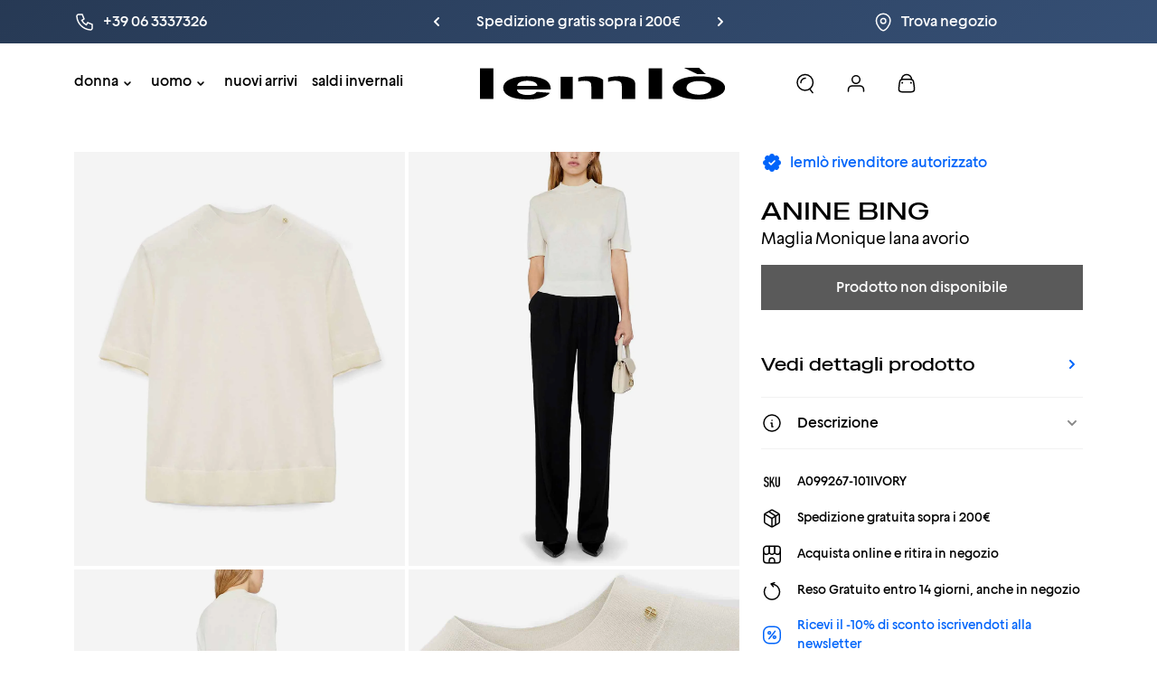

--- FILE ---
content_type: text/html; charset=utf-8
request_url: https://lemlo.com/products/anine-bing-maglia-monique-lana-avorio
body_size: 76508
content:
<!doctype html>
<html class="no-js" lang="it">
<head>
    <meta charset="utf-8">
    <meta http-equiv="X-UA-Compatible" content="IE=edge">
    <meta name="viewport" content="width=device-width,initial-scale=1">
    <meta name="theme-color" content="">
    <meta name="author" content="One AM s.r.l.">
    <meta name="author-website" content="oneam.it">
    <link rel="canonical" href="https://lemlo.com/products/anine-bing-maglia-monique-lana-avorio">
    <link rel="preconnect" href="https://cdn.shopify.com" crossorigin>
    <link rel="shortcut icon" href="//lemlo.com/cdn/shop/t/151/assets/brand-favicon.jpg?v=107603342647047113781747408256"/>
    <link rel="apple-touch-icon" href="//lemlo.com/cdn/shop/t/151/assets/brand-favicon.jpg?v=107603342647047113781747408256">

    <title>
        Anine Bing | Maglia Monique lana avorio
 &ndash; lemlò</title>

    
        <meta name="description" content="ANINE BING Maglia Monique lana avorio. Compra questo articolo esclusivo online su lemlò. Scopri i migliori prodotti di ANINE BING.">
    

    

<meta property="og:site_name" content="lemlò">
<meta property="og:url" content="https://lemlo.com/products/anine-bing-maglia-monique-lana-avorio">
<meta property="og:title" content="Anine Bing | Maglia Monique lana avorio">
<meta property="og:type" content="product">
<meta property="og:description" content="ANINE BING Maglia Monique lana avorio. Compra questo articolo esclusivo online su lemlò. Scopri i migliori prodotti di ANINE BING."><meta property="og:image" content="http://lemlo.com/cdn/shop/files/A-09-9267-101-IVORY-ANINE-BING-AI23-MONIQUE-SWEATE-3.jpg?v=1700744358">
  <meta property="og:image:secure_url" content="https://lemlo.com/cdn/shop/files/A-09-9267-101-IVORY-ANINE-BING-AI23-MONIQUE-SWEATE-3.jpg?v=1700744358">
  <meta property="og:image:width" content="1280">
  <meta property="og:image:height" content="1600"><meta property="og:price:amount" content="250,00">
  <meta property="og:price:currency" content="EUR"><meta name="twitter:card" content="summary_large_image">
<meta name="twitter:title" content="Anine Bing | Maglia Monique lana avorio">
<meta name="twitter:description" content="ANINE BING Maglia Monique lana avorio. Compra questo articolo esclusivo online su lemlò. Scopri i migliori prodotti di ANINE BING.">


    <script src="//lemlo.com/cdn/shop/t/151/assets/runtime.js?v=143403804978680633061747408520" defer="defer"></script>
    <script src="//lemlo.com/cdn/shop/t/151/assets/base.js?v=144999663457656498041750432898" defer="defer"></script>

    <script>window.performance && window.performance.mark && window.performance.mark('shopify.content_for_header.start');</script><meta name="google-site-verification" content="T6i3cRJ--psJsH6kWfWPw3DF-63onk2Byfd6Qk0MZiM">
<meta name="facebook-domain-verification" content="rxsdk1gkr6dftcnsdlhisxwc8jgtjo">
<meta id="shopify-digital-wallet" name="shopify-digital-wallet" content="/24398825/digital_wallets/dialog">
<meta name="shopify-checkout-api-token" content="60b98a72082584ee2e4c96e509fe55f2">
<meta id="in-context-paypal-metadata" data-shop-id="24398825" data-venmo-supported="false" data-environment="production" data-locale="it_IT" data-paypal-v4="true" data-currency="EUR">
<link rel="alternate" hreflang="x-default" href="https://lemlo.com/products/anine-bing-maglia-monique-lana-avorio">
<link rel="alternate" hreflang="it" href="https://lemlo.com/products/anine-bing-maglia-monique-lana-avorio">
<link rel="alternate" hreflang="en" href="https://lemlo.com/en/products/anine-bing-maglia-monique-lana-avorio">
<link rel="alternate" hreflang="en-JP" href="https://lemlo.com/en-jp/products/anine-bing-maglia-monique-lana-avorio">
<link rel="alternate" hreflang="it-JP" href="https://lemlo.com/it-jp/products/anine-bing-maglia-monique-lana-avorio">
<link rel="alternate" type="application/json+oembed" href="https://lemlo.com/products/anine-bing-maglia-monique-lana-avorio.oembed">
<script async="async" src="/checkouts/internal/preloads.js?locale=it-IT"></script>
<link rel="preconnect" href="https://shop.app" crossorigin="anonymous">
<script async="async" src="https://shop.app/checkouts/internal/preloads.js?locale=it-IT&shop_id=24398825" crossorigin="anonymous"></script>
<script id="apple-pay-shop-capabilities" type="application/json">{"shopId":24398825,"countryCode":"IT","currencyCode":"EUR","merchantCapabilities":["supports3DS"],"merchantId":"gid:\/\/shopify\/Shop\/24398825","merchantName":"lemlò","requiredBillingContactFields":["postalAddress","email","phone"],"requiredShippingContactFields":["postalAddress","email","phone"],"shippingType":"shipping","supportedNetworks":["visa","maestro","masterCard","amex"],"total":{"type":"pending","label":"lemlò","amount":"1.00"},"shopifyPaymentsEnabled":true,"supportsSubscriptions":true}</script>
<script id="shopify-features" type="application/json">{"accessToken":"60b98a72082584ee2e4c96e509fe55f2","betas":["rich-media-storefront-analytics"],"domain":"lemlo.com","predictiveSearch":true,"shopId":24398825,"locale":"it"}</script>
<script>var Shopify = Shopify || {};
Shopify.shop = "store-lemlo.myshopify.com";
Shopify.locale = "it";
Shopify.currency = {"active":"EUR","rate":"1.0"};
Shopify.country = "IT";
Shopify.theme = {"name":"lemlo 19-02-24 multicurrency","id":181773730134,"schema_name":"Lemlo","schema_version":"2.0.2","theme_store_id":null,"role":"main"};
Shopify.theme.handle = "null";
Shopify.theme.style = {"id":null,"handle":null};
Shopify.cdnHost = "lemlo.com/cdn";
Shopify.routes = Shopify.routes || {};
Shopify.routes.root = "/";</script>
<script type="module">!function(o){(o.Shopify=o.Shopify||{}).modules=!0}(window);</script>
<script>!function(o){function n(){var o=[];function n(){o.push(Array.prototype.slice.apply(arguments))}return n.q=o,n}var t=o.Shopify=o.Shopify||{};t.loadFeatures=n(),t.autoloadFeatures=n()}(window);</script>
<script>
  window.ShopifyPay = window.ShopifyPay || {};
  window.ShopifyPay.apiHost = "shop.app\/pay";
  window.ShopifyPay.redirectState = null;
</script>
<script id="shop-js-analytics" type="application/json">{"pageType":"product"}</script>
<script defer="defer" async type="module" src="//lemlo.com/cdn/shopifycloud/shop-js/modules/v2/client.init-shop-cart-sync_x8TrURgt.it.esm.js"></script>
<script defer="defer" async type="module" src="//lemlo.com/cdn/shopifycloud/shop-js/modules/v2/chunk.common_BMf091Dh.esm.js"></script>
<script defer="defer" async type="module" src="//lemlo.com/cdn/shopifycloud/shop-js/modules/v2/chunk.modal_Ccb5hpjc.esm.js"></script>
<script type="module">
  await import("//lemlo.com/cdn/shopifycloud/shop-js/modules/v2/client.init-shop-cart-sync_x8TrURgt.it.esm.js");
await import("//lemlo.com/cdn/shopifycloud/shop-js/modules/v2/chunk.common_BMf091Dh.esm.js");
await import("//lemlo.com/cdn/shopifycloud/shop-js/modules/v2/chunk.modal_Ccb5hpjc.esm.js");

  window.Shopify.SignInWithShop?.initShopCartSync?.({"fedCMEnabled":true,"windoidEnabled":true});

</script>
<script>
  window.Shopify = window.Shopify || {};
  if (!window.Shopify.featureAssets) window.Shopify.featureAssets = {};
  window.Shopify.featureAssets['shop-js'] = {"shop-cart-sync":["modules/v2/client.shop-cart-sync_D7vJUGKr.it.esm.js","modules/v2/chunk.common_BMf091Dh.esm.js","modules/v2/chunk.modal_Ccb5hpjc.esm.js"],"init-fed-cm":["modules/v2/client.init-fed-cm_BXv35qgo.it.esm.js","modules/v2/chunk.common_BMf091Dh.esm.js","modules/v2/chunk.modal_Ccb5hpjc.esm.js"],"init-shop-email-lookup-coordinator":["modules/v2/client.init-shop-email-lookup-coordinator_DzDw3Uhh.it.esm.js","modules/v2/chunk.common_BMf091Dh.esm.js","modules/v2/chunk.modal_Ccb5hpjc.esm.js"],"init-windoid":["modules/v2/client.init-windoid_DlvsVjNy.it.esm.js","modules/v2/chunk.common_BMf091Dh.esm.js","modules/v2/chunk.modal_Ccb5hpjc.esm.js"],"shop-button":["modules/v2/client.shop-button_C3Wyia3L.it.esm.js","modules/v2/chunk.common_BMf091Dh.esm.js","modules/v2/chunk.modal_Ccb5hpjc.esm.js"],"shop-cash-offers":["modules/v2/client.shop-cash-offers_k-bSj52U.it.esm.js","modules/v2/chunk.common_BMf091Dh.esm.js","modules/v2/chunk.modal_Ccb5hpjc.esm.js"],"shop-toast-manager":["modules/v2/client.shop-toast-manager_CSPYl6Cc.it.esm.js","modules/v2/chunk.common_BMf091Dh.esm.js","modules/v2/chunk.modal_Ccb5hpjc.esm.js"],"init-shop-cart-sync":["modules/v2/client.init-shop-cart-sync_x8TrURgt.it.esm.js","modules/v2/chunk.common_BMf091Dh.esm.js","modules/v2/chunk.modal_Ccb5hpjc.esm.js"],"init-customer-accounts-sign-up":["modules/v2/client.init-customer-accounts-sign-up_Cwe1qxzn.it.esm.js","modules/v2/client.shop-login-button_ac2IzQ_G.it.esm.js","modules/v2/chunk.common_BMf091Dh.esm.js","modules/v2/chunk.modal_Ccb5hpjc.esm.js"],"pay-button":["modules/v2/client.pay-button_kRwyK07L.it.esm.js","modules/v2/chunk.common_BMf091Dh.esm.js","modules/v2/chunk.modal_Ccb5hpjc.esm.js"],"init-customer-accounts":["modules/v2/client.init-customer-accounts_jLRjuLQ2.it.esm.js","modules/v2/client.shop-login-button_ac2IzQ_G.it.esm.js","modules/v2/chunk.common_BMf091Dh.esm.js","modules/v2/chunk.modal_Ccb5hpjc.esm.js"],"avatar":["modules/v2/client.avatar_BTnouDA3.it.esm.js"],"init-shop-for-new-customer-accounts":["modules/v2/client.init-shop-for-new-customer-accounts_ClZzYg6g.it.esm.js","modules/v2/client.shop-login-button_ac2IzQ_G.it.esm.js","modules/v2/chunk.common_BMf091Dh.esm.js","modules/v2/chunk.modal_Ccb5hpjc.esm.js"],"shop-follow-button":["modules/v2/client.shop-follow-button_DrIHux4Q.it.esm.js","modules/v2/chunk.common_BMf091Dh.esm.js","modules/v2/chunk.modal_Ccb5hpjc.esm.js"],"checkout-modal":["modules/v2/client.checkout-modal_xEqZMhS3.it.esm.js","modules/v2/chunk.common_BMf091Dh.esm.js","modules/v2/chunk.modal_Ccb5hpjc.esm.js"],"shop-login-button":["modules/v2/client.shop-login-button_ac2IzQ_G.it.esm.js","modules/v2/chunk.common_BMf091Dh.esm.js","modules/v2/chunk.modal_Ccb5hpjc.esm.js"],"lead-capture":["modules/v2/client.lead-capture_TxS39yFf.it.esm.js","modules/v2/chunk.common_BMf091Dh.esm.js","modules/v2/chunk.modal_Ccb5hpjc.esm.js"],"shop-login":["modules/v2/client.shop-login_D4y7B51r.it.esm.js","modules/v2/chunk.common_BMf091Dh.esm.js","modules/v2/chunk.modal_Ccb5hpjc.esm.js"],"payment-terms":["modules/v2/client.payment-terms_BfEgpMb9.it.esm.js","modules/v2/chunk.common_BMf091Dh.esm.js","modules/v2/chunk.modal_Ccb5hpjc.esm.js"]};
</script>
<script>(function() {
  var isLoaded = false;
  function asyncLoad() {
    if (isLoaded) return;
    isLoaded = true;
    var urls = ["https:\/\/chimpstatic.com\/mcjs-connected\/js\/users\/74fe4770f371102de10a9227d\/2c0de041ce8bb4f50a30bb34c.js?shop=store-lemlo.myshopify.com","https:\/\/ecommplugins-scripts.trustpilot.com\/v2.1\/js\/header.min.js?settings=eyJrZXkiOiJURThRTFZFNk0yaU1KMjZOIiwicyI6InNrdSJ9\u0026shop=store-lemlo.myshopify.com","https:\/\/ecommplugins-trustboxsettings.trustpilot.com\/store-lemlo.myshopify.com.js?settings=1703242065692\u0026shop=store-lemlo.myshopify.com","https:\/\/widget.trustpilot.com\/bootstrap\/v5\/tp.widget.sync.bootstrap.min.js?shop=store-lemlo.myshopify.com","https:\/\/static.klaviyo.com\/onsite\/js\/klaviyo.js?company_id=WSYHdu\u0026shop=store-lemlo.myshopify.com","https:\/\/cdn.hextom.com\/js\/eventpromotionbar.js?shop=store-lemlo.myshopify.com"];
    for (var i = 0; i < urls.length; i++) {
      var s = document.createElement('script');
      s.type = 'text/javascript';
      s.async = true;
      s.src = urls[i];
      var x = document.getElementsByTagName('script')[0];
      x.parentNode.insertBefore(s, x);
    }
  };
  if(window.attachEvent) {
    window.attachEvent('onload', asyncLoad);
  } else {
    window.addEventListener('load', asyncLoad, false);
  }
})();</script>
<script id="__st">var __st={"a":24398825,"offset":3600,"reqid":"248aba46-40e5-4b62-b792-17b7be080aba-1769752151","pageurl":"lemlo.com\/products\/anine-bing-maglia-monique-lana-avorio","u":"2c98d58d82c0","p":"product","rtyp":"product","rid":8598960406870};</script>
<script>window.ShopifyPaypalV4VisibilityTracking = true;</script>
<script id="captcha-bootstrap">!function(){'use strict';const t='contact',e='account',n='new_comment',o=[[t,t],['blogs',n],['comments',n],[t,'customer']],c=[[e,'customer_login'],[e,'guest_login'],[e,'recover_customer_password'],[e,'create_customer']],r=t=>t.map((([t,e])=>`form[action*='/${t}']:not([data-nocaptcha='true']) input[name='form_type'][value='${e}']`)).join(','),a=t=>()=>t?[...document.querySelectorAll(t)].map((t=>t.form)):[];function s(){const t=[...o],e=r(t);return a(e)}const i='password',u='form_key',d=['recaptcha-v3-token','g-recaptcha-response','h-captcha-response',i],f=()=>{try{return window.sessionStorage}catch{return}},m='__shopify_v',_=t=>t.elements[u];function p(t,e,n=!1){try{const o=window.sessionStorage,c=JSON.parse(o.getItem(e)),{data:r}=function(t){const{data:e,action:n}=t;return t[m]||n?{data:e,action:n}:{data:t,action:n}}(c);for(const[e,n]of Object.entries(r))t.elements[e]&&(t.elements[e].value=n);n&&o.removeItem(e)}catch(o){console.error('form repopulation failed',{error:o})}}const l='form_type',E='cptcha';function T(t){t.dataset[E]=!0}const w=window,h=w.document,L='Shopify',v='ce_forms',y='captcha';let A=!1;((t,e)=>{const n=(g='f06e6c50-85a8-45c8-87d0-21a2b65856fe',I='https://cdn.shopify.com/shopifycloud/storefront-forms-hcaptcha/ce_storefront_forms_captcha_hcaptcha.v1.5.2.iife.js',D={infoText:'Protetto da hCaptcha',privacyText:'Privacy',termsText:'Termini'},(t,e,n)=>{const o=w[L][v],c=o.bindForm;if(c)return c(t,g,e,D).then(n);var r;o.q.push([[t,g,e,D],n]),r=I,A||(h.body.append(Object.assign(h.createElement('script'),{id:'captcha-provider',async:!0,src:r})),A=!0)});var g,I,D;w[L]=w[L]||{},w[L][v]=w[L][v]||{},w[L][v].q=[],w[L][y]=w[L][y]||{},w[L][y].protect=function(t,e){n(t,void 0,e),T(t)},Object.freeze(w[L][y]),function(t,e,n,w,h,L){const[v,y,A,g]=function(t,e,n){const i=e?o:[],u=t?c:[],d=[...i,...u],f=r(d),m=r(i),_=r(d.filter((([t,e])=>n.includes(e))));return[a(f),a(m),a(_),s()]}(w,h,L),I=t=>{const e=t.target;return e instanceof HTMLFormElement?e:e&&e.form},D=t=>v().includes(t);t.addEventListener('submit',(t=>{const e=I(t);if(!e)return;const n=D(e)&&!e.dataset.hcaptchaBound&&!e.dataset.recaptchaBound,o=_(e),c=g().includes(e)&&(!o||!o.value);(n||c)&&t.preventDefault(),c&&!n&&(function(t){try{if(!f())return;!function(t){const e=f();if(!e)return;const n=_(t);if(!n)return;const o=n.value;o&&e.removeItem(o)}(t);const e=Array.from(Array(32),(()=>Math.random().toString(36)[2])).join('');!function(t,e){_(t)||t.append(Object.assign(document.createElement('input'),{type:'hidden',name:u})),t.elements[u].value=e}(t,e),function(t,e){const n=f();if(!n)return;const o=[...t.querySelectorAll(`input[type='${i}']`)].map((({name:t})=>t)),c=[...d,...o],r={};for(const[a,s]of new FormData(t).entries())c.includes(a)||(r[a]=s);n.setItem(e,JSON.stringify({[m]:1,action:t.action,data:r}))}(t,e)}catch(e){console.error('failed to persist form',e)}}(e),e.submit())}));const S=(t,e)=>{t&&!t.dataset[E]&&(n(t,e.some((e=>e===t))),T(t))};for(const o of['focusin','change'])t.addEventListener(o,(t=>{const e=I(t);D(e)&&S(e,y())}));const B=e.get('form_key'),M=e.get(l),P=B&&M;t.addEventListener('DOMContentLoaded',(()=>{const t=y();if(P)for(const e of t)e.elements[l].value===M&&p(e,B);[...new Set([...A(),...v().filter((t=>'true'===t.dataset.shopifyCaptcha))])].forEach((e=>S(e,t)))}))}(h,new URLSearchParams(w.location.search),n,t,e,['guest_login'])})(!0,!0)}();</script>
<script integrity="sha256-4kQ18oKyAcykRKYeNunJcIwy7WH5gtpwJnB7kiuLZ1E=" data-source-attribution="shopify.loadfeatures" defer="defer" src="//lemlo.com/cdn/shopifycloud/storefront/assets/storefront/load_feature-a0a9edcb.js" crossorigin="anonymous"></script>
<script crossorigin="anonymous" defer="defer" src="//lemlo.com/cdn/shopifycloud/storefront/assets/shopify_pay/storefront-65b4c6d7.js?v=20250812"></script>
<script data-source-attribution="shopify.dynamic_checkout.dynamic.init">var Shopify=Shopify||{};Shopify.PaymentButton=Shopify.PaymentButton||{isStorefrontPortableWallets:!0,init:function(){window.Shopify.PaymentButton.init=function(){};var t=document.createElement("script");t.src="https://lemlo.com/cdn/shopifycloud/portable-wallets/latest/portable-wallets.it.js",t.type="module",document.head.appendChild(t)}};
</script>
<script data-source-attribution="shopify.dynamic_checkout.buyer_consent">
  function portableWalletsHideBuyerConsent(e){var t=document.getElementById("shopify-buyer-consent"),n=document.getElementById("shopify-subscription-policy-button");t&&n&&(t.classList.add("hidden"),t.setAttribute("aria-hidden","true"),n.removeEventListener("click",e))}function portableWalletsShowBuyerConsent(e){var t=document.getElementById("shopify-buyer-consent"),n=document.getElementById("shopify-subscription-policy-button");t&&n&&(t.classList.remove("hidden"),t.removeAttribute("aria-hidden"),n.addEventListener("click",e))}window.Shopify?.PaymentButton&&(window.Shopify.PaymentButton.hideBuyerConsent=portableWalletsHideBuyerConsent,window.Shopify.PaymentButton.showBuyerConsent=portableWalletsShowBuyerConsent);
</script>
<script data-source-attribution="shopify.dynamic_checkout.cart.bootstrap">document.addEventListener("DOMContentLoaded",(function(){function t(){return document.querySelector("shopify-accelerated-checkout-cart, shopify-accelerated-checkout")}if(t())Shopify.PaymentButton.init();else{new MutationObserver((function(e,n){t()&&(Shopify.PaymentButton.init(),n.disconnect())})).observe(document.body,{childList:!0,subtree:!0})}}));
</script>
<link id="shopify-accelerated-checkout-styles" rel="stylesheet" media="screen" href="https://lemlo.com/cdn/shopifycloud/portable-wallets/latest/accelerated-checkout-backwards-compat.css" crossorigin="anonymous">
<style id="shopify-accelerated-checkout-cart">
        #shopify-buyer-consent {
  margin-top: 1em;
  display: inline-block;
  width: 100%;
}

#shopify-buyer-consent.hidden {
  display: none;
}

#shopify-subscription-policy-button {
  background: none;
  border: none;
  padding: 0;
  text-decoration: underline;
  font-size: inherit;
  cursor: pointer;
}

#shopify-subscription-policy-button::before {
  box-shadow: none;
}

      </style>

<script>window.performance && window.performance.mark && window.performance.mark('shopify.content_for_header.end');</script>

    <style>
        @font-face {
            font-family: Geliat;
            font-weight: 400;
            src: url(//lemlo.com/cdn/shop/t/151/assets/fonts-geliat-regular.ttf?v=2063741674134492971747408272)
        }

        @font-face {
            font-family: Geliat;
            font-weight: 500;
            src: url(//lemlo.com/cdn/shop/t/151/assets/fonts-geliat-medium.ttf?v=88605192366899527701747408271)
        }

        @font-face {
            font-family: Geliat;
            font-weight: 700;
            src: url(//lemlo.com/cdn/shop/t/151/assets/fonts-geliat-bold.ttf?v=132562094109715917471747408269)
        }

        @font-face {
            font-family: MADE Outer Sans;
            font-weight: 100;
            src: url(//lemlo.com/cdn/shop/t/151/assets/fonts-made-thin.woff2?v=36520777358135777391747408279)
        }

        @font-face {
            font-family: MADE Outer Sans;
            font-weight: 300;
            src: url(//lemlo.com/cdn/shop/t/151/assets/fonts-made-light.woff2?v=40187506076864759481747408274)
        }

        @font-face {
            font-family: MADE Outer Sans;
            font-weight: 400;
            src: url(//lemlo.com/cdn/shop/t/151/assets/fonts-made-regular.woff2?v=115848462569718369471747408278)
        }

        @font-face {
            font-family: MADE Outer Sans;
            font-weight: 500;
            src: url(//lemlo.com/cdn/shop/t/151/assets/fonts-made-medium.woff2?v=137029862290838927551747408275)
        }

        @font-face {
            font-family: MADE Outer Sans;
            font-weight: 700;
            src: url(//lemlo.com/cdn/shop/t/151/assets/fonts-made-bold.woff2?v=147313921978781548981747408273)
        }

        @font-face {
            font-family: MADE Outer Sans Outline;
            font-weight: 400;
            src: url(//lemlo.com/cdn/shop/t/151/assets/fonts-made-outline-regular.woff2?v=132805036873444730351747408277)
        }

        @font-face {
            font-family: MADE Outer Sans Outline;
            font-weight: 500;
            src: url(//lemlo.com/cdn/shop/t/151/assets/fonts-made-outline-medium.woff2?v=25317797570859362061747408277)
        }

        @font-face {
            font-family: MADE Outer Sans Outline;
            font-weight: 700;
            src: url(//lemlo.com/cdn/shop/t/151/assets/fonts-made-outline-bold.woff2?v=33718335573874109881747408276)
        }
    </style>

    <link href="//lemlo.com/cdn/shop/t/151/assets/base.css?v=160308589670374364071747408250" rel="stylesheet" type="text/css" media="all" />

    <style>
        div[id^=yeps] {
            display: none !important
        }

        :root {
            --cursor-zoom-in: url('//lemlo.com/cdn/shop/t/151/assets/icons-zoom-in.svg?v=5498748063231629411747408370') 20 20, auto !important;
            --cursor-zoom-out: url('//lemlo.com/cdn/shop/t/151/assets/icons-zoom-out.svg?v=177241200968504751381747408372') 20 20, auto !important;
            --chevron-down: url('//lemlo.com/cdn/shop/t/151/assets/icons-chevron-down.svg?v=71650752020642446041747408296');
            --search-icon: url('//lemlo.com/cdn/shop/t/151/assets/images-illustrations-search.jpg?v=40287850647611843761747408433');
        }
    </style>

    <script>document.documentElement.className = document.documentElement.className.replace('no-js', 'js');
        if (Shopify.designMode) {
            document.documentElement.classList.add('shopify-design-mode');
        }
        window.logoBrandDark = '//lemlo.com/cdn/shop/t/151/assets/brand-logo.svg?v=146623232480828187691747408264'
        window.logoBrandWhite = '//lemlo.com/cdn/shop/t/151/assets/brand-logo-white.svg?v=174414794793080730451747408262'
    </script>


<!-- BEGIN app block: shopify://apps/cmp-insert-code/blocks/cmp-insert-code/78eb98c3-3331-4186-baf2-1c07c0f8c0d1 -->



    
        <script type="text/javascript">
var _iub = _iub || [];
_iub.csConfiguration = {"askConsentAtCookiePolicyUpdate":true,"emailMarketing":{"styles":{"backgroundColor":"#EFEFEF","buttonsBackgroundColor":"#000000","buttonsTextColor":"#FFFFFF","footerBackgroundColor":"#FFFFFF","footerTextColor":"#000000","textColor":"#000000"}},"enableFadp":true,"enableLgpd":true,"enableUspr":true,"fadpApplies":true,"floatingPreferencesButtonDisplay": false,"perPurposeConsent":true,"siteId":3039663,"usprApplies":true,"cookiePolicyId":41892085,"lang":"it","i18n":{"it":{"banner":{"title":"La tua esperienza, la tua scelta","dynamic":{"body":"Per offrirti un sito sicuro, funzionale e su misura, utilizziamo cookie e tecnologie simili.\nPuoi accettare con “Accetta”, rifiutare con “Rifiuta” o gestire le tue preferenze con “Personalizza preferenze”. Le scelte possono essere modificate in qualsiasi momento."},"accept_button_caption":"Accetta e continua","customize_button_caption":"Personalizza preferenze"}}},"banner":{"acceptButtonColor":"#000000","acceptButtonDisplay":true,"backgroundColor":"#EFEFEF","closeButtonDisplay":false,"customizeButtonCaptionColor":"#000000","customizeButtonColor":"#FFFFFF","customizeButtonDisplay":true,"explicitWithdrawal":true,"fontSizeBody":"12px","linksColor":"#000000","listPurposes":true,"position":"bottom","rejectButtonCaptionColor":"#000000","rejectButtonColor":"#EFEFEF","rejectButtonDisplay":true,"textColor":"#000000"}};
</script>
<script type="text/javascript" src="https://cs.iubenda.com/autoblocking/3039663.js"></script>
<script type="text/javascript" src="//cdn.iubenda.com/cs/gpp/stub.js"></script>
<script type="text/javascript" src="//cdn.iubenda.com/cs/iubenda_cs.js" charset="UTF-8" async></script>

        
            <script src="https://cdn.shopify.com/extensions/01997bfc-7953-7065-a673-0189ed6a04ef/shopify-app-template-php-77/assets/consent-tracking.js" type="text/javascript" async></script>
        
    

<!-- END app block --><!-- BEGIN app block: shopify://apps/t-lab-ai-language-translate/blocks/custom_translations/b5b83690-efd4-434d-8c6a-a5cef4019faf --><!-- BEGIN app snippet: custom_translation_scripts --><script>
(()=>{var o=/\([0-9]+?\)$/,M=/\r?\n|\r|\t|\xa0|\u200B|\u200E|&nbsp;| /g,v=/<\/?[a-z][\s\S]*>/i,t=/^(https?:\/\/|\/\/)[^\s/$.?#].[^\s]*$/i,k=/\{\{\s*([a-zA-Z_]\w*)\s*\}\}/g,p=/\{\{\s*([a-zA-Z_]\w*)\s*\}\}/,r=/^(https:)?\/\/cdn\.shopify\.com\/(.+)\.(png|jpe?g|gif|webp|svgz?|bmp|tiff?|ico|avif)/i,e=/^(https:)?\/\/cdn\.shopify\.com/i,a=/\b(?:https?|ftp)?:?\/\/?[^\s\/]+\/[^\s]+\.(?:png|jpe?g|gif|webp|svgz?|bmp|tiff?|ico|avif)\b/i,I=/url\(['"]?(.*?)['"]?\)/,m="__label:",i=document.createElement("textarea"),u={t:["src","data-src","data-source","data-href","data-zoom","data-master","data-bg","base-src"],i:["srcset","data-srcset"],o:["href","data-href"],u:["href","data-href","data-src","data-zoom"]},g=new Set(["img","picture","button","p","a","input"]),h=16.67,s=function(n){return n.nodeType===Node.ELEMENT_NODE},c=function(n){return n.nodeType===Node.TEXT_NODE};function w(n){return r.test(n.trim())||a.test(n.trim())}function b(n){return(n=>(n=n.trim(),t.test(n)))(n)||e.test(n.trim())}var l=function(n){return!n||0===n.trim().length};function j(n){return i.innerHTML=n,i.value}function T(n){return A(j(n))}function A(n){return n.trim().replace(o,"").replace(M,"").trim()}var _=1e3;function D(n){n=n.trim().replace(M,"").replace(/&amp;/g,"&").replace(/&gt;/g,">").replace(/&lt;/g,"<").trim();return n.length>_?N(n):n}function E(n){return n.trim().toLowerCase().replace(/^https:/i,"")}function N(n){for(var t=5381,r=0;r<n.length;r++)t=(t<<5)+t^n.charCodeAt(r);return(t>>>0).toString(36)}function f(n){for(var t=document.createElement("template"),r=(t.innerHTML=n,["SCRIPT","IFRAME","OBJECT","EMBED","LINK","META"]),e=/^(on\w+|srcdoc|style)$/i,a=document.createTreeWalker(t.content,NodeFilter.SHOW_ELEMENT),i=a.nextNode();i;i=a.nextNode()){var o=i;if(r.includes(o.nodeName))o.remove();else for(var u=o.attributes.length-1;0<=u;--u)e.test(o.attributes[u].name)&&o.removeAttribute(o.attributes[u].name)}return t.innerHTML}function d(n,t,r){void 0===r&&(r=20);for(var e=n,a=0;e&&e.parentElement&&a<r;){for(var i=e.parentElement,o=0,u=t;o<u.length;o++)for(var s=u[o],c=0,l=s.l;c<l.length;c++){var f=l[c];switch(f.type){case"class":for(var d=0,v=i.classList;d<v.length;d++){var p=v[d];if(f.value.test(p))return s.label}break;case"id":if(i.id&&f.value.test(i.id))return s.label;break;case"attribute":if(i.hasAttribute(f.name)){if(!f.value)return s.label;var m=i.getAttribute(f.name);if(m&&f.value.test(m))return s.label}}}e=i,a++}return"unknown"}function y(n,t){var r,e,a;"function"==typeof window.fetch&&"AbortController"in window?(r=new AbortController,e=setTimeout(function(){return r.abort()},3e3),fetch(n,{credentials:"same-origin",signal:r.signal}).then(function(n){return clearTimeout(e),n.ok?n.json():Promise.reject(n)}).then(t).catch(console.error)):((a=new XMLHttpRequest).onreadystatechange=function(){4===a.readyState&&200===a.status&&t(JSON.parse(a.responseText))},a.open("GET",n,!0),a.timeout=3e3,a.send())}function O(){var l=/([^\s]+)\.(png|jpe?g|gif|webp|svgz?|bmp|tiff?|ico|avif)$/i,f=/_(\{width\}x*|\{width\}x\{height\}|\d{3,4}x\d{3,4}|\d{3,4}x|x\d{3,4}|pinco|icon|thumb|small|compact|medium|large|grande|original|master)(_crop_\w+)*(@[2-3]x)*(.progressive)*$/i,d=/^(https?|ftp|file):\/\//i;function r(n){var t,r="".concat(n.path).concat(n.v).concat(null!=(r=n.size)?r:"",".").concat(n.p);return n.m&&(r="".concat(n.path).concat(n.m,"/").concat(n.v).concat(null!=(t=n.size)?t:"",".").concat(n.p)),n.host&&(r="".concat(null!=(t=n.protocol)?t:"","//").concat(n.host).concat(r)),n.g&&(r+=n.g),r}return{h:function(n){var t=!0,r=(d.test(n)||n.startsWith("//")||(t=!1,n="https://example.com"+n),t);n.startsWith("//")&&(r=!1,n="https:"+n);try{new URL(n)}catch(n){return null}var e,a,i,o,u,s,n=new URL(n),c=n.pathname.split("/").filter(function(n){return n});return c.length<1||(a=c.pop(),e=null!=(e=c.pop())?e:null,null===(a=a.match(l)))?null:(s=a[1],a=a[2],i=s.match(f),o=s,(u=null)!==i&&(o=s.substring(0,i.index),u=i[0]),s=0<c.length?"/"+c.join("/")+"/":"/",{protocol:r?n.protocol:null,host:t?n.host:null,path:s,g:n.search,m:e,v:o,size:u,p:a,version:n.searchParams.get("v"),width:n.searchParams.get("width")})},T:r,S:function(n){return(n.m?"/".concat(n.m,"/"):"/").concat(n.v,".").concat(n.p)},M:function(n){return(n.m?"/".concat(n.m,"/"):"/").concat(n.v,".").concat(n.p,"?v=").concat(n.version||"0")},k:function(n,t){return r({protocol:t.protocol,host:t.host,path:t.path,g:t.g,m:t.m,v:t.v,size:n.size,p:t.p,version:t.version,width:t.width})}}}var x,S,C={},H={};function q(p,n){var m=new Map,g=new Map,i=new Map,r=new Map,e=new Map,a=new Map,o=new Map,u=function(n){return n.toLowerCase().replace(/[\s\W_]+/g,"")},s=new Set(n.A.map(u)),c=0,l=!1,f=!1,d=O();function v(n,t,r){s.has(u(n))||n&&t&&(r.set(n,t),l=!0)}function t(n,t){if(n&&n.trim()&&0!==m.size){var r=A(n),e=H[r];if(e&&(p.log("dictionary",'Overlapping text: "'.concat(n,'" related to html: "').concat(e,'"')),t)&&(n=>{if(n)for(var t=h(n.outerHTML),r=t._,e=(t.I||(r=0),n.parentElement),a=0;e&&a<5;){var i=h(e.outerHTML),o=i.I,i=i._;if(o){if(p.log("dictionary","Ancestor depth ".concat(a,": overlap score=").concat(i.toFixed(3),", base=").concat(r.toFixed(3))),r<i)return 1;if(i<r&&0<r)return}e=e.parentElement,a++}})(t))p.log("dictionary",'Skipping text translation for "'.concat(n,'" because an ancestor HTML translation exists'));else{e=m.get(r);if(e)return e;var a=n;if(a&&a.trim()&&0!==g.size){for(var i,o,u,s=g.entries(),c=s.next();!c.done;){var l=c.value[0],f=c.value[1],d=a.trim().match(l);if(d&&1<d.length){i=l,o=f,u=d;break}c=s.next()}if(i&&o&&u){var v=u.slice(1),t=o.match(k);if(t&&t.length===v.length)return t.reduce(function(n,t,r){return n.replace(t,v[r])},o)}}}}return null}function h(n){var r,e,a;return!n||!n.trim()||0===i.size?{I:null,_:0}:(r=D(n),a=0,(e=null)!=(n=i.get(r))?{I:n,_:1}:(i.forEach(function(n,t){-1!==t.indexOf(r)&&(t=r.length/t.length,a<t)&&(a=t,e=n)}),{I:e,_:a}))}function w(n){return n&&n.trim()&&0!==i.size&&(n=D(n),null!=(n=i.get(n)))?n:null}function b(n){if(n&&n.trim()&&0!==r.size){var t=E(n),t=r.get(t);if(t)return t;t=d.h(n);if(t){n=d.M(t).toLowerCase(),n=r.get(n);if(n)return n;n=d.S(t).toLowerCase(),t=r.get(n);if(t)return t}}return null}function T(n){return!n||!n.trim()||0===e.size||void 0===(n=e.get(A(n)))?null:n}function y(n){return!n||!n.trim()||0===a.size||void 0===(n=a.get(E(n)))?null:n}function x(n){var t;return!n||!n.trim()||0===o.size?null:null!=(t=o.get(A(n)))?t:(t=D(n),void 0!==(n=o.get(t))?n:null)}function S(){var n={j:m,D:g,N:i,O:r,C:e,H:a,q:o,L:l,R:c,F:C};return JSON.stringify(n,function(n,t){return t instanceof Map?Object.fromEntries(t.entries()):t})}return{J:function(n,t){v(n,t,m)},U:function(n,t){n&&t&&(n=new RegExp("^".concat(n,"$"),"s"),g.set(n,t),l=!0)},$:function(n,t){var r;n!==t&&(v((r=j(r=n).trim().replace(M,"").trim()).length>_?N(r):r,t,i),c=Math.max(c,n.length))},P:function(n,t){v(n,t,r),(n=d.h(n))&&(v(d.M(n).toLowerCase(),t,r),v(d.S(n).toLowerCase(),t,r))},G:function(n,t){v(n.replace("[img-alt]","").replace(M,"").trim(),t,e)},B:function(n,t){v(n,t,a)},W:function(n,t){f=!0,v(n,t,o)},V:function(){return p.log("dictionary","Translation dictionaries: ",S),i.forEach(function(n,r){m.forEach(function(n,t){r!==t&&-1!==r.indexOf(t)&&(C[t]=A(n),H[t]=r)})}),p.log("dictionary","appliedTextTranslations: ",JSON.stringify(C)),p.log("dictionary","overlappingTexts: ",JSON.stringify(H)),{L:l,Z:f,K:t,X:w,Y:b,nn:T,tn:y,rn:x}}}}function z(n,t,r){function f(n,t){t=n.split(t);return 2===t.length?t[1].trim()?t:[t[0]]:[n]}var d=q(r,t);return n.forEach(function(n){if(n){var c,l=n.name,n=n.value;if(l&&n){if("string"==typeof n)try{c=JSON.parse(n)}catch(n){return void r.log("dictionary","Invalid metafield JSON for "+l,function(){return String(n)})}else c=n;c&&Object.keys(c).forEach(function(e){if(e){var n,t,r,a=c[e];if(a)if(e!==a)if(l.includes("judge"))r=T(e),d.W(r,a);else if(e.startsWith("[img-alt]"))d.G(e,a);else if(e.startsWith("[img-src]"))n=E(e.replace("[img-src]","")),d.P(n,a);else if(v.test(e))d.$(e,a);else if(w(e))n=E(e),d.P(n,a);else if(b(e))r=E(e),d.B(r,a);else if("/"===(n=(n=e).trim())[0]&&"/"!==n[1]&&(r=E(e),d.B(r,a),r=T(e),d.J(r,a)),p.test(e))(s=(r=e).match(k))&&0<s.length&&(t=r.replace(/[-\/\\^$*+?.()|[\]]/g,"\\$&"),s.forEach(function(n){t=t.replace(n,"(.*)")}),d.U(t,a));else if(e.startsWith(m))r=a.replace(m,""),s=e.replace(m,""),d.J(T(s),r);else{if("product_tags"===l)for(var i=0,o=["_",":"];i<o.length;i++){var u=(n=>{if(e.includes(n)){var t=f(e,n),r=f(a,n);if(t.length===r.length)return t.forEach(function(n,t){n!==r[t]&&(d.J(T(n),r[t]),d.J(T("".concat(n,":")),"".concat(r[t],":")))}),{value:void 0}}})(o[i]);if("object"==typeof u)return u.value}var s=T(e);s!==a&&d.J(s,a)}}})}}}),d.V()}function L(y,x){var e=[{label:"judge-me",l:[{type:"class",value:/jdgm/i},{type:"id",value:/judge-me/i},{type:"attribute",name:"data-widget-name",value:/review_widget/i}]}],a=O();function S(r,n,e){n.forEach(function(n){var t=r.getAttribute(n);t&&(t=n.includes("href")?e.tn(t):e.K(t))&&r.setAttribute(n,t)})}function M(n,t,r){var e,a=n.getAttribute(t);a&&((e=i(a=E(a.split("&")[0]),r))?n.setAttribute(t,e):(e=r.tn(a))&&n.setAttribute(t,e))}function k(n,t,r){var e=n.getAttribute(t);e&&(e=((n,t)=>{var r=(n=n.split(",").filter(function(n){return null!=n&&""!==n.trim()}).map(function(n){var n=n.trim().split(/\s+/),t=n[0].split("?"),r=t[0],t=t[1],t=t?t.split("&"):[],e=((n,t)=>{for(var r=0;r<n.length;r++)if(t(n[r]))return n[r];return null})(t,function(n){return n.startsWith("v=")}),t=t.filter(function(n){return!n.startsWith("v=")}),n=n[1];return{url:r,version:e,en:t.join("&"),size:n}}))[0].url;if(r=i(r=n[0].version?"".concat(r,"?").concat(n[0].version):r,t)){var e=a.h(r);if(e)return n.map(function(n){var t=n.url,r=a.h(t);return r&&(t=a.k(r,e)),n.en&&(r=t.includes("?")?"&":"?",t="".concat(t).concat(r).concat(n.en)),t=n.size?"".concat(t," ").concat(n.size):t}).join(",")}})(e,r))&&n.setAttribute(t,e)}function i(n,t){var r=a.h(n);return null===r?null:(n=t.Y(n))?null===(n=a.h(n))?null:a.k(r,n):(n=a.S(r),null===(t=t.Y(n))||null===(n=a.h(t))?null:a.k(r,n))}function A(n,t,r){var e,a,i,o;r.an&&(e=n,a=r.on,u.o.forEach(function(n){var t=e.getAttribute(n);if(!t)return!1;!t.startsWith("/")||t.startsWith("//")||t.startsWith(a)||(t="".concat(a).concat(t),e.setAttribute(n,t))})),i=n,r=u.u.slice(),o=t,r.forEach(function(n){var t,r=i.getAttribute(n);r&&(w(r)?(t=o.Y(r))&&i.setAttribute(n,t):(t=o.tn(r))&&i.setAttribute(n,t))})}function _(t,r){var n,e,a,i,o;u.t.forEach(function(n){return M(t,n,r)}),u.i.forEach(function(n){return k(t,n,r)}),e="alt",a=r,(o=(n=t).getAttribute(e))&&((i=a.nn(o))?n.setAttribute(e,i):(i=a.K(o))&&n.setAttribute(e,i))}return{un:function(n){return!(!n||!s(n)||x.sn.includes((n=n).tagName.toLowerCase())||n.classList.contains("tl-switcher-container")||(n=n.parentNode)&&["SCRIPT","STYLE"].includes(n.nodeName.toUpperCase()))},cn:function(n){if(c(n)&&null!=(t=n.textContent)&&t.trim()){if(y.Z)if("judge-me"===d(n,e,5)){var t=y.rn(n.textContent);if(t)return void(n.textContent=j(t))}var r,t=y.K(n.textContent,n.parentElement||void 0);t&&(r=n.textContent.trim().replace(o,"").trim(),n.textContent=j(n.textContent.replace(r,t)))}},ln:function(n){if(!!l(n.textContent)||!n.innerHTML)return!1;if(y.Z&&"judge-me"===d(n,e,5)){var t=y.rn(n.innerHTML);if(t)return n.innerHTML=f(t),!0}t=y.X(n.innerHTML);return!!t&&(n.innerHTML=f(t),!0)},fn:function(n){var t,r,e,a,i,o,u,s,c,l;switch(S(n,["data-label","title"],y),n.tagName.toLowerCase()){case"span":S(n,["data-tooltip"],y);break;case"a":A(n,y,x);break;case"input":c=u=y,(l=(s=o=n).getAttribute("type"))&&("submit"===l||"button"===l)&&(l=s.getAttribute("value"),c=c.K(l))&&s.setAttribute("value",c),S(o,["placeholder"],u);break;case"textarea":S(n,["placeholder"],y);break;case"img":_(n,y);break;case"picture":for(var f=y,d=n.childNodes,v=0;v<d.length;v++){var p=d[v];if(p.tagName)switch(p.tagName.toLowerCase()){case"source":k(p,"data-srcset",f),k(p,"srcset",f);break;case"img":_(p,f)}}break;case"div":s=l=y,(u=o=c=n)&&(o=o.style.backgroundImage||o.getAttribute("data-bg")||"")&&"none"!==o&&(o=o.match(I))&&o[1]&&(o=o[1],s=s.Y(o))&&(u.style.backgroundImage='url("'.concat(s,'")')),a=c,i=l,["src","data-src","data-bg"].forEach(function(n){return M(a,n,i)}),["data-bgset"].forEach(function(n){return k(a,n,i)}),["data-href"].forEach(function(n){return S(a,[n],i)});break;case"button":r=y,(e=(t=n).getAttribute("value"))&&(r=r.K(e))&&t.setAttribute("value",r);break;case"iframe":e=y,(r=(t=n).getAttribute("src"))&&(e=e.tn(r))&&t.setAttribute("src",e);break;case"video":for(var m=n,g=y,h=["src"],w=0;w<h.length;w++){var b=h[w],T=m.getAttribute(b);T&&(T=g.tn(T))&&m.setAttribute(b,T)}}},getImageTranslation:function(n){return i(n,y)}}}function R(s,c,l){r=c.dn,e=new WeakMap;var r,e,a={add:function(n){var t=Date.now()+r;e.set(n,t)},has:function(n){var t=null!=(t=e.get(n))?t:0;return!(Date.now()>=t&&(e.delete(n),1))}},i=[],o=[],f=[],d=[],u=2*h,v=3*h;function p(n){var t,r,e;n&&(n.nodeType===Node.TEXT_NODE&&s.un(n.parentElement)?s.cn(n):s.un(n)&&(n=n,s.fn(n),t=g.has(n.tagName.toLowerCase())||(t=(t=n).getBoundingClientRect(),r=window.innerHeight||document.documentElement.clientHeight,e=window.innerWidth||document.documentElement.clientWidth,r=t.top<=r&&0<=t.top+t.height,e=t.left<=e&&0<=t.left+t.width,r&&e),a.has(n)||(t?i:o).push(n)))}function m(n){if(l.log("messageHandler","Processing element:",n),s.un(n)){var t=s.ln(n);if(a.add(n),!t){var r=n.childNodes;l.log("messageHandler","Child nodes:",r);for(var e=0;e<r.length;e++)p(r[e])}}}requestAnimationFrame(function n(){for(var t=performance.now();0<i.length;){var r=i.shift();if(r&&!a.has(r)&&m(r),performance.now()-t>=v)break}requestAnimationFrame(n)}),requestAnimationFrame(function n(){for(var t=performance.now();0<o.length;){var r=o.shift();if(r&&!a.has(r)&&m(r),performance.now()-t>=u)break}requestAnimationFrame(n)}),c.vn&&requestAnimationFrame(function n(){for(var t=performance.now();0<f.length;){var r=f.shift();if(r&&s.fn(r),performance.now()-t>=u)break}requestAnimationFrame(n)}),c.pn&&requestAnimationFrame(function n(){for(var t=performance.now();0<d.length;){var r=d.shift();if(r&&s.cn(r),performance.now()-t>=u)break}requestAnimationFrame(n)});var n={subtree:!0,childList:!0,attributes:c.vn,characterData:c.pn};new MutationObserver(function(n){l.log("observer","Observer:",n);for(var t=0;t<n.length;t++){var r=n[t];switch(r.type){case"childList":for(var e=r.addedNodes,a=0;a<e.length;a++)p(e[a]);var i=r.target.childNodes;if(i.length<=10)for(var o=0;o<i.length;o++)p(i[o]);break;case"attributes":var u=r.target;s.un(u)&&u&&f.push(u);break;case"characterData":c.pn&&(u=r.target)&&u.nodeType===Node.TEXT_NODE&&d.push(u)}}}).observe(document.documentElement,n)}void 0===window.TranslationLab&&(window.TranslationLab={}),window.TranslationLab.CustomTranslations=(x=(()=>{var a;try{a=window.localStorage.getItem("tlab_debug_mode")||null}catch(n){a=null}return{log:function(n,t){for(var r=[],e=2;e<arguments.length;e++)r[e-2]=arguments[e];!a||"observer"===n&&"all"===a||("all"===a||a===n||"custom"===n&&"custom"===a)&&(n=r.map(function(n){if("function"==typeof n)try{return n()}catch(n){return"Error generating parameter: ".concat(n.message)}return n}),console.log.apply(console,[t].concat(n)))}}})(),S=null,{init:function(n,t){n&&!n.isPrimaryLocale&&n.translationsMetadata&&n.translationsMetadata.length&&(0<(t=((n,t,r,e)=>{function a(n,t){for(var r=[],e=2;e<arguments.length;e++)r[e-2]=arguments[e];for(var a=0,i=r;a<i.length;a++){var o=i[a];if(o&&void 0!==o[n])return o[n]}return t}var i=window.localStorage.getItem("tlab_feature_options"),o=null;if(i)try{o=JSON.parse(i)}catch(n){e.log("dictionary","Invalid tlab_feature_options JSON",String(n))}var r=a("useMessageHandler",!0,o,i=r),u=a("messageHandlerCooldown",2e3,o,i),s=a("localizeUrls",!1,o,i),c=a("processShadowRoot",!1,o,i),l=a("attributesMutations",!1,o,i),f=a("processCharacterData",!1,o,i),d=a("excludedTemplates",[],o,i),o=a("phraseIgnoreList",[],o,i);return e.log("dictionary","useMessageHandler:",r),e.log("dictionary","messageHandlerCooldown:",u),e.log("dictionary","localizeUrls:",s),e.log("dictionary","processShadowRoot:",c),e.log("dictionary","attributesMutations:",l),e.log("dictionary","processCharacterData:",f),e.log("dictionary","excludedTemplates:",d),e.log("dictionary","phraseIgnoreList:",o),{sn:["html","head","meta","script","noscript","style","link","canvas","svg","g","path","ellipse","br","hr"],locale:n,on:t,gn:r,dn:u,an:s,hn:c,vn:l,pn:f,mn:d,A:o}})(n.locale,n.on,t,x)).mn.length&&t.mn.includes(n.template)||(n=z(n.translationsMetadata,t,x),S=L(n,t),n.L&&(t.gn&&R(S,t,x),window.addEventListener("DOMContentLoaded",function(){function e(n){n=/\/products\/(.+?)(\?.+)?$/.exec(n);return n?n[1]:null}var n,t,r,a;(a=document.querySelector(".cbb-frequently-bought-selector-label-name"))&&"true"!==a.getAttribute("translated")&&(n=e(window.location.pathname))&&(t="https://".concat(window.location.host,"/products/").concat(n,".json"),r="https://".concat(window.location.host).concat(window.Shopify.routes.root,"products/").concat(n,".json"),y(t,function(n){a.childNodes.forEach(function(t){t.textContent===n.product.title&&y(r,function(n){t.textContent!==n.product.title&&(t.textContent=n.product.title,a.setAttribute("translated","true"))})})}),document.querySelectorAll('[class*="cbb-frequently-bought-selector-link"]').forEach(function(t){var n,r;"true"!==t.getAttribute("translated")&&(n=t.getAttribute("href"))&&(r=e(n))&&y("https://".concat(window.location.host).concat(window.Shopify.routes.root,"products/").concat(r,".json"),function(n){t.textContent!==n.product.title&&(t.textContent=n.product.title,t.setAttribute("translated","true"))})}))}))))},getImageTranslation:function(n){return x.log("dictionary","translationManager: ",S),S?S.getImageTranslation(n):null}})})();
</script><!-- END app snippet -->

<script>
  (function() {
    var ctx = {
      locale: 'it',
      isPrimaryLocale: true,
      rootUrl: '',
      translationsMetadata: [{},{"name":"product_options_variants","value":{}},{"name":"custom-resource-9ulijgyhis","value":null},{"name":"custom-resource-upwhqs6xdb","value":{}},{"name":"custom-resource-gbxf5d1r51","value":{}},{"name":"judge-me-product-review","value":null}],
      template: "product",
    };
    var settings = null;
    TranslationLab.CustomTranslations.init(ctx, settings);
  })()
</script>


<!-- END app block --><!-- BEGIN app block: shopify://apps/klaviyo-email-marketing-sms/blocks/klaviyo-onsite-embed/2632fe16-c075-4321-a88b-50b567f42507 -->












  <script async src="https://static.klaviyo.com/onsite/js/WSYHdu/klaviyo.js?company_id=WSYHdu"></script>
  <script>!function(){if(!window.klaviyo){window._klOnsite=window._klOnsite||[];try{window.klaviyo=new Proxy({},{get:function(n,i){return"push"===i?function(){var n;(n=window._klOnsite).push.apply(n,arguments)}:function(){for(var n=arguments.length,o=new Array(n),w=0;w<n;w++)o[w]=arguments[w];var t="function"==typeof o[o.length-1]?o.pop():void 0,e=new Promise((function(n){window._klOnsite.push([i].concat(o,[function(i){t&&t(i),n(i)}]))}));return e}}})}catch(n){window.klaviyo=window.klaviyo||[],window.klaviyo.push=function(){var n;(n=window._klOnsite).push.apply(n,arguments)}}}}();</script>

  
    <script id="viewed_product">
      if (item == null) {
        var _learnq = _learnq || [];

        var MetafieldReviews = null
        var MetafieldYotpoRating = null
        var MetafieldYotpoCount = null
        var MetafieldLooxRating = null
        var MetafieldLooxCount = null
        var okendoProduct = null
        var okendoProductReviewCount = null
        var okendoProductReviewAverageValue = null
        try {
          // The following fields are used for Customer Hub recently viewed in order to add reviews.
          // This information is not part of __kla_viewed. Instead, it is part of __kla_viewed_reviewed_items
          MetafieldReviews = {};
          MetafieldYotpoRating = null
          MetafieldYotpoCount = null
          MetafieldLooxRating = null
          MetafieldLooxCount = null

          okendoProduct = null
          // If the okendo metafield is not legacy, it will error, which then requires the new json formatted data
          if (okendoProduct && 'error' in okendoProduct) {
            okendoProduct = null
          }
          okendoProductReviewCount = okendoProduct ? okendoProduct.reviewCount : null
          okendoProductReviewAverageValue = okendoProduct ? okendoProduct.reviewAverageValue : null
        } catch (error) {
          console.error('Error in Klaviyo onsite reviews tracking:', error);
        }

        var item = {
          Name: "Maglia Monique lana avorio",
          ProductID: 8598960406870,
          Categories: ["-10% Extra: SummerEnd","Abbigliamento Donna - Nuovi Arrivi","All","bc-all (PLEASE DO NO DELETE)","Facebook Feed It","LML18","Topwear","Trovamoda Feed","Yoox Image Lengow Feed","Yoox Lengow Feed","Zalando"],
          ImageURL: "https://lemlo.com/cdn/shop/files/A-09-9267-101-IVORY-ANINE-BING-AI23-MONIQUE-SWEATE-3_grande.jpg?v=1700744358",
          URL: "https://lemlo.com/products/anine-bing-maglia-monique-lana-avorio",
          Brand: "ANINE BING",
          Price: "€ 250,00",
          Value: "250,00",
          CompareAtPrice: "€ 250,00"
        };
        _learnq.push(['track', 'Viewed Product', item]);
        _learnq.push(['trackViewedItem', {
          Title: item.Name,
          ItemId: item.ProductID,
          Categories: item.Categories,
          ImageUrl: item.ImageURL,
          Url: item.URL,
          Metadata: {
            Brand: item.Brand,
            Price: item.Price,
            Value: item.Value,
            CompareAtPrice: item.CompareAtPrice
          },
          metafields:{
            reviews: MetafieldReviews,
            yotpo:{
              rating: MetafieldYotpoRating,
              count: MetafieldYotpoCount,
            },
            loox:{
              rating: MetafieldLooxRating,
              count: MetafieldLooxCount,
            },
            okendo: {
              rating: okendoProductReviewAverageValue,
              count: okendoProductReviewCount,
            }
          }
        }]);
      }
    </script>
  




  <script>
    window.klaviyoReviewsProductDesignMode = false
  </script>







<!-- END app block --><script src="https://cdn.shopify.com/extensions/019c08a2-e302-7d88-82c7-bbdfcaaf0320/js-client-215/assets/pushowl-shopify.js" type="text/javascript" defer="defer"></script>
<script src="https://cdn.shopify.com/extensions/019ba425-dd82-7e00-b5e9-54d034c58c46/discountninja-extensions-functions-dev-1333/assets/la-dn-core-v8.min.js" type="text/javascript" defer="defer"></script>
<link href="https://cdn.shopify.com/extensions/019ba425-dd82-7e00-b5e9-54d034c58c46/discountninja-extensions-functions-dev-1333/assets/la-dn-core-v8.min.css" rel="stylesheet" type="text/css" media="all">
<link href="https://monorail-edge.shopifysvc.com" rel="dns-prefetch">
<script>(function(){if ("sendBeacon" in navigator && "performance" in window) {try {var session_token_from_headers = performance.getEntriesByType('navigation')[0].serverTiming.find(x => x.name == '_s').description;} catch {var session_token_from_headers = undefined;}var session_cookie_matches = document.cookie.match(/_shopify_s=([^;]*)/);var session_token_from_cookie = session_cookie_matches && session_cookie_matches.length === 2 ? session_cookie_matches[1] : "";var session_token = session_token_from_headers || session_token_from_cookie || "";function handle_abandonment_event(e) {var entries = performance.getEntries().filter(function(entry) {return /monorail-edge.shopifysvc.com/.test(entry.name);});if (!window.abandonment_tracked && entries.length === 0) {window.abandonment_tracked = true;var currentMs = Date.now();var navigation_start = performance.timing.navigationStart;var payload = {shop_id: 24398825,url: window.location.href,navigation_start,duration: currentMs - navigation_start,session_token,page_type: "product"};window.navigator.sendBeacon("https://monorail-edge.shopifysvc.com/v1/produce", JSON.stringify({schema_id: "online_store_buyer_site_abandonment/1.1",payload: payload,metadata: {event_created_at_ms: currentMs,event_sent_at_ms: currentMs}}));}}window.addEventListener('pagehide', handle_abandonment_event);}}());</script>
<script id="web-pixels-manager-setup">(function e(e,d,r,n,o){if(void 0===o&&(o={}),!Boolean(null===(a=null===(i=window.Shopify)||void 0===i?void 0:i.analytics)||void 0===a?void 0:a.replayQueue)){var i,a;window.Shopify=window.Shopify||{};var t=window.Shopify;t.analytics=t.analytics||{};var s=t.analytics;s.replayQueue=[],s.publish=function(e,d,r){return s.replayQueue.push([e,d,r]),!0};try{self.performance.mark("wpm:start")}catch(e){}var l=function(){var e={modern:/Edge?\/(1{2}[4-9]|1[2-9]\d|[2-9]\d{2}|\d{4,})\.\d+(\.\d+|)|Firefox\/(1{2}[4-9]|1[2-9]\d|[2-9]\d{2}|\d{4,})\.\d+(\.\d+|)|Chrom(ium|e)\/(9{2}|\d{3,})\.\d+(\.\d+|)|(Maci|X1{2}).+ Version\/(15\.\d+|(1[6-9]|[2-9]\d|\d{3,})\.\d+)([,.]\d+|)( \(\w+\)|)( Mobile\/\w+|) Safari\/|Chrome.+OPR\/(9{2}|\d{3,})\.\d+\.\d+|(CPU[ +]OS|iPhone[ +]OS|CPU[ +]iPhone|CPU IPhone OS|CPU iPad OS)[ +]+(15[._]\d+|(1[6-9]|[2-9]\d|\d{3,})[._]\d+)([._]\d+|)|Android:?[ /-](13[3-9]|1[4-9]\d|[2-9]\d{2}|\d{4,})(\.\d+|)(\.\d+|)|Android.+Firefox\/(13[5-9]|1[4-9]\d|[2-9]\d{2}|\d{4,})\.\d+(\.\d+|)|Android.+Chrom(ium|e)\/(13[3-9]|1[4-9]\d|[2-9]\d{2}|\d{4,})\.\d+(\.\d+|)|SamsungBrowser\/([2-9]\d|\d{3,})\.\d+/,legacy:/Edge?\/(1[6-9]|[2-9]\d|\d{3,})\.\d+(\.\d+|)|Firefox\/(5[4-9]|[6-9]\d|\d{3,})\.\d+(\.\d+|)|Chrom(ium|e)\/(5[1-9]|[6-9]\d|\d{3,})\.\d+(\.\d+|)([\d.]+$|.*Safari\/(?![\d.]+ Edge\/[\d.]+$))|(Maci|X1{2}).+ Version\/(10\.\d+|(1[1-9]|[2-9]\d|\d{3,})\.\d+)([,.]\d+|)( \(\w+\)|)( Mobile\/\w+|) Safari\/|Chrome.+OPR\/(3[89]|[4-9]\d|\d{3,})\.\d+\.\d+|(CPU[ +]OS|iPhone[ +]OS|CPU[ +]iPhone|CPU IPhone OS|CPU iPad OS)[ +]+(10[._]\d+|(1[1-9]|[2-9]\d|\d{3,})[._]\d+)([._]\d+|)|Android:?[ /-](13[3-9]|1[4-9]\d|[2-9]\d{2}|\d{4,})(\.\d+|)(\.\d+|)|Mobile Safari.+OPR\/([89]\d|\d{3,})\.\d+\.\d+|Android.+Firefox\/(13[5-9]|1[4-9]\d|[2-9]\d{2}|\d{4,})\.\d+(\.\d+|)|Android.+Chrom(ium|e)\/(13[3-9]|1[4-9]\d|[2-9]\d{2}|\d{4,})\.\d+(\.\d+|)|Android.+(UC? ?Browser|UCWEB|U3)[ /]?(15\.([5-9]|\d{2,})|(1[6-9]|[2-9]\d|\d{3,})\.\d+)\.\d+|SamsungBrowser\/(5\.\d+|([6-9]|\d{2,})\.\d+)|Android.+MQ{2}Browser\/(14(\.(9|\d{2,})|)|(1[5-9]|[2-9]\d|\d{3,})(\.\d+|))(\.\d+|)|K[Aa][Ii]OS\/(3\.\d+|([4-9]|\d{2,})\.\d+)(\.\d+|)/},d=e.modern,r=e.legacy,n=navigator.userAgent;return n.match(d)?"modern":n.match(r)?"legacy":"unknown"}(),u="modern"===l?"modern":"legacy",c=(null!=n?n:{modern:"",legacy:""})[u],f=function(e){return[e.baseUrl,"/wpm","/b",e.hashVersion,"modern"===e.buildTarget?"m":"l",".js"].join("")}({baseUrl:d,hashVersion:r,buildTarget:u}),m=function(e){var d=e.version,r=e.bundleTarget,n=e.surface,o=e.pageUrl,i=e.monorailEndpoint;return{emit:function(e){var a=e.status,t=e.errorMsg,s=(new Date).getTime(),l=JSON.stringify({metadata:{event_sent_at_ms:s},events:[{schema_id:"web_pixels_manager_load/3.1",payload:{version:d,bundle_target:r,page_url:o,status:a,surface:n,error_msg:t},metadata:{event_created_at_ms:s}}]});if(!i)return console&&console.warn&&console.warn("[Web Pixels Manager] No Monorail endpoint provided, skipping logging."),!1;try{return self.navigator.sendBeacon.bind(self.navigator)(i,l)}catch(e){}var u=new XMLHttpRequest;try{return u.open("POST",i,!0),u.setRequestHeader("Content-Type","text/plain"),u.send(l),!0}catch(e){return console&&console.warn&&console.warn("[Web Pixels Manager] Got an unhandled error while logging to Monorail."),!1}}}}({version:r,bundleTarget:l,surface:e.surface,pageUrl:self.location.href,monorailEndpoint:e.monorailEndpoint});try{o.browserTarget=l,function(e){var d=e.src,r=e.async,n=void 0===r||r,o=e.onload,i=e.onerror,a=e.sri,t=e.scriptDataAttributes,s=void 0===t?{}:t,l=document.createElement("script"),u=document.querySelector("head"),c=document.querySelector("body");if(l.async=n,l.src=d,a&&(l.integrity=a,l.crossOrigin="anonymous"),s)for(var f in s)if(Object.prototype.hasOwnProperty.call(s,f))try{l.dataset[f]=s[f]}catch(e){}if(o&&l.addEventListener("load",o),i&&l.addEventListener("error",i),u)u.appendChild(l);else{if(!c)throw new Error("Did not find a head or body element to append the script");c.appendChild(l)}}({src:f,async:!0,onload:function(){if(!function(){var e,d;return Boolean(null===(d=null===(e=window.Shopify)||void 0===e?void 0:e.analytics)||void 0===d?void 0:d.initialized)}()){var d=window.webPixelsManager.init(e)||void 0;if(d){var r=window.Shopify.analytics;r.replayQueue.forEach((function(e){var r=e[0],n=e[1],o=e[2];d.publishCustomEvent(r,n,o)})),r.replayQueue=[],r.publish=d.publishCustomEvent,r.visitor=d.visitor,r.initialized=!0}}},onerror:function(){return m.emit({status:"failed",errorMsg:"".concat(f," has failed to load")})},sri:function(e){var d=/^sha384-[A-Za-z0-9+/=]+$/;return"string"==typeof e&&d.test(e)}(c)?c:"",scriptDataAttributes:o}),m.emit({status:"loading"})}catch(e){m.emit({status:"failed",errorMsg:(null==e?void 0:e.message)||"Unknown error"})}}})({shopId: 24398825,storefrontBaseUrl: "https://lemlo.com",extensionsBaseUrl: "https://extensions.shopifycdn.com/cdn/shopifycloud/web-pixels-manager",monorailEndpoint: "https://monorail-edge.shopifysvc.com/unstable/produce_batch",surface: "storefront-renderer",enabledBetaFlags: ["2dca8a86"],webPixelsConfigList: [{"id":"3036938582","configuration":"{\"accountID\":\"WSYHdu\",\"webPixelConfig\":\"eyJlbmFibGVBZGRlZFRvQ2FydEV2ZW50cyI6IHRydWV9\"}","eventPayloadVersion":"v1","runtimeContext":"STRICT","scriptVersion":"524f6c1ee37bacdca7657a665bdca589","type":"APP","apiClientId":123074,"privacyPurposes":["ANALYTICS","MARKETING"],"dataSharingAdjustments":{"protectedCustomerApprovalScopes":["read_customer_address","read_customer_email","read_customer_name","read_customer_personal_data","read_customer_phone"]}},{"id":"1116209494","configuration":"{\"config\":\"{\\\"google_tag_ids\\\":[\\\"G-3FLLE9Q509\\\",\\\"AW-809300307\\\",\\\"GT-WBTV8DX\\\"],\\\"target_country\\\":\\\"IT\\\",\\\"gtag_events\\\":[{\\\"type\\\":\\\"begin_checkout\\\",\\\"action_label\\\":[\\\"G-3FLLE9Q509\\\",\\\"AW-809300307\\\/OWWWCO7PiYwBENPi84ED\\\"]},{\\\"type\\\":\\\"search\\\",\\\"action_label\\\":[\\\"G-3FLLE9Q509\\\",\\\"AW-809300307\\\/aS2ACPHPiYwBENPi84ED\\\"]},{\\\"type\\\":\\\"view_item\\\",\\\"action_label\\\":[\\\"G-3FLLE9Q509\\\",\\\"AW-809300307\\\/q49fCOjPiYwBENPi84ED\\\",\\\"MC-7122G91YD8\\\"]},{\\\"type\\\":\\\"purchase\\\",\\\"action_label\\\":[\\\"G-3FLLE9Q509\\\",\\\"AW-809300307\\\/R2zJCOXPiYwBENPi84ED\\\",\\\"MC-7122G91YD8\\\"]},{\\\"type\\\":\\\"page_view\\\",\\\"action_label\\\":[\\\"G-3FLLE9Q509\\\",\\\"AW-809300307\\\/MAR3COLPiYwBENPi84ED\\\",\\\"MC-7122G91YD8\\\"]},{\\\"type\\\":\\\"add_payment_info\\\",\\\"action_label\\\":[\\\"G-3FLLE9Q509\\\",\\\"AW-809300307\\\/gBq8CPTPiYwBENPi84ED\\\"]},{\\\"type\\\":\\\"add_to_cart\\\",\\\"action_label\\\":[\\\"G-3FLLE9Q509\\\",\\\"AW-809300307\\\/EyI9COvPiYwBENPi84ED\\\"]}],\\\"enable_monitoring_mode\\\":false}\"}","eventPayloadVersion":"v1","runtimeContext":"OPEN","scriptVersion":"b2a88bafab3e21179ed38636efcd8a93","type":"APP","apiClientId":1780363,"privacyPurposes":[],"dataSharingAdjustments":{"protectedCustomerApprovalScopes":["read_customer_address","read_customer_email","read_customer_name","read_customer_personal_data","read_customer_phone"]}},{"id":"396263766","configuration":"{\"pixel_id\":\"398648512408225\",\"pixel_type\":\"facebook_pixel\",\"metaapp_system_user_token\":\"-\"}","eventPayloadVersion":"v1","runtimeContext":"OPEN","scriptVersion":"ca16bc87fe92b6042fbaa3acc2fbdaa6","type":"APP","apiClientId":2329312,"privacyPurposes":["ANALYTICS","MARKETING","SALE_OF_DATA"],"dataSharingAdjustments":{"protectedCustomerApprovalScopes":["read_customer_address","read_customer_email","read_customer_name","read_customer_personal_data","read_customer_phone"]}},{"id":"236978518","configuration":"{\"subdomain\": \"store-lemlo\"}","eventPayloadVersion":"v1","runtimeContext":"STRICT","scriptVersion":"7c43d34f3733b2440dd44bce7edbeb00","type":"APP","apiClientId":1615517,"privacyPurposes":["ANALYTICS","MARKETING","SALE_OF_DATA"],"dataSharingAdjustments":{"protectedCustomerApprovalScopes":["read_customer_address","read_customer_email","read_customer_name","read_customer_personal_data","read_customer_phone"]}},{"id":"198443350","configuration":"{\"tagID\":\"2614278690988\"}","eventPayloadVersion":"v1","runtimeContext":"STRICT","scriptVersion":"18031546ee651571ed29edbe71a3550b","type":"APP","apiClientId":3009811,"privacyPurposes":["ANALYTICS","MARKETING","SALE_OF_DATA"],"dataSharingAdjustments":{"protectedCustomerApprovalScopes":["read_customer_address","read_customer_email","read_customer_name","read_customer_personal_data","read_customer_phone"]}},{"id":"shopify-app-pixel","configuration":"{}","eventPayloadVersion":"v1","runtimeContext":"STRICT","scriptVersion":"0450","apiClientId":"shopify-pixel","type":"APP","privacyPurposes":["ANALYTICS","MARKETING"]},{"id":"shopify-custom-pixel","eventPayloadVersion":"v1","runtimeContext":"LAX","scriptVersion":"0450","apiClientId":"shopify-pixel","type":"CUSTOM","privacyPurposes":["ANALYTICS","MARKETING"]}],isMerchantRequest: false,initData: {"shop":{"name":"lemlò","paymentSettings":{"currencyCode":"EUR"},"myshopifyDomain":"store-lemlo.myshopify.com","countryCode":"IT","storefrontUrl":"https:\/\/lemlo.com"},"customer":null,"cart":null,"checkout":null,"productVariants":[{"price":{"amount":250.0,"currencyCode":"EUR"},"product":{"title":"Maglia Monique lana avorio","vendor":"ANINE BING","id":"8598960406870","untranslatedTitle":"Maglia Monique lana avorio","url":"\/products\/anine-bing-maglia-monique-lana-avorio","type":"ABBIGLIAMENTO DONNA"},"id":"47238947012950","image":{"src":"\/\/lemlo.com\/cdn\/shop\/files\/A-09-9267-101-IVORY-ANINE-BING-AI23-MONIQUE-SWEATE-3.jpg?v=1700744358"},"sku":"A099267-101IVORY_XXS","title":"XXS","untranslatedTitle":"XXS"},{"price":{"amount":250.0,"currencyCode":"EUR"},"product":{"title":"Maglia Monique lana avorio","vendor":"ANINE BING","id":"8598960406870","untranslatedTitle":"Maglia Monique lana avorio","url":"\/products\/anine-bing-maglia-monique-lana-avorio","type":"ABBIGLIAMENTO DONNA"},"id":"47238947045718","image":{"src":"\/\/lemlo.com\/cdn\/shop\/files\/A-09-9267-101-IVORY-ANINE-BING-AI23-MONIQUE-SWEATE-3.jpg?v=1700744358"},"sku":"A099267-101IVORY_XS","title":"XS","untranslatedTitle":"XS"},{"price":{"amount":250.0,"currencyCode":"EUR"},"product":{"title":"Maglia Monique lana avorio","vendor":"ANINE BING","id":"8598960406870","untranslatedTitle":"Maglia Monique lana avorio","url":"\/products\/anine-bing-maglia-monique-lana-avorio","type":"ABBIGLIAMENTO DONNA"},"id":"47238947078486","image":{"src":"\/\/lemlo.com\/cdn\/shop\/files\/A-09-9267-101-IVORY-ANINE-BING-AI23-MONIQUE-SWEATE-3.jpg?v=1700744358"},"sku":"A099267-101IVORY_S","title":"S","untranslatedTitle":"S"},{"price":{"amount":250.0,"currencyCode":"EUR"},"product":{"title":"Maglia Monique lana avorio","vendor":"ANINE BING","id":"8598960406870","untranslatedTitle":"Maglia Monique lana avorio","url":"\/products\/anine-bing-maglia-monique-lana-avorio","type":"ABBIGLIAMENTO DONNA"},"id":"47238947111254","image":{"src":"\/\/lemlo.com\/cdn\/shop\/files\/A-09-9267-101-IVORY-ANINE-BING-AI23-MONIQUE-SWEATE-3.jpg?v=1700744358"},"sku":"A099267-101IVORY_M","title":"M","untranslatedTitle":"M"},{"price":{"amount":250.0,"currencyCode":"EUR"},"product":{"title":"Maglia Monique lana avorio","vendor":"ANINE BING","id":"8598960406870","untranslatedTitle":"Maglia Monique lana avorio","url":"\/products\/anine-bing-maglia-monique-lana-avorio","type":"ABBIGLIAMENTO DONNA"},"id":"47238947144022","image":{"src":"\/\/lemlo.com\/cdn\/shop\/files\/A-09-9267-101-IVORY-ANINE-BING-AI23-MONIQUE-SWEATE-3.jpg?v=1700744358"},"sku":"A099267-101IVORY_L","title":"L","untranslatedTitle":"L"},{"price":{"amount":250.0,"currencyCode":"EUR"},"product":{"title":"Maglia Monique lana avorio","vendor":"ANINE BING","id":"8598960406870","untranslatedTitle":"Maglia Monique lana avorio","url":"\/products\/anine-bing-maglia-monique-lana-avorio","type":"ABBIGLIAMENTO DONNA"},"id":"47238947176790","image":{"src":"\/\/lemlo.com\/cdn\/shop\/files\/A-09-9267-101-IVORY-ANINE-BING-AI23-MONIQUE-SWEATE-3.jpg?v=1700744358"},"sku":"A099267-101IVORY_XL","title":"XL","untranslatedTitle":"XL"},{"price":{"amount":250.0,"currencyCode":"EUR"},"product":{"title":"Maglia Monique lana avorio","vendor":"ANINE BING","id":"8598960406870","untranslatedTitle":"Maglia Monique lana avorio","url":"\/products\/anine-bing-maglia-monique-lana-avorio","type":"ABBIGLIAMENTO DONNA"},"id":"47238947209558","image":{"src":"\/\/lemlo.com\/cdn\/shop\/files\/A-09-9267-101-IVORY-ANINE-BING-AI23-MONIQUE-SWEATE-3.jpg?v=1700744358"},"sku":"A099267-101IVORY_XXL","title":"XXL","untranslatedTitle":"XXL"},{"price":{"amount":250.0,"currencyCode":"EUR"},"product":{"title":"Maglia Monique lana avorio","vendor":"ANINE BING","id":"8598960406870","untranslatedTitle":"Maglia Monique lana avorio","url":"\/products\/anine-bing-maglia-monique-lana-avorio","type":"ABBIGLIAMENTO DONNA"},"id":"47238947242326","image":{"src":"\/\/lemlo.com\/cdn\/shop\/files\/A-09-9267-101-IVORY-ANINE-BING-AI23-MONIQUE-SWEATE-3.jpg?v=1700744358"},"sku":"A099267-101IVORY_XXXL","title":"XXXL","untranslatedTitle":"XXXL"}],"purchasingCompany":null},},"https://lemlo.com/cdn","1d2a099fw23dfb22ep557258f5m7a2edbae",{"modern":"","legacy":""},{"shopId":"24398825","storefrontBaseUrl":"https:\/\/lemlo.com","extensionBaseUrl":"https:\/\/extensions.shopifycdn.com\/cdn\/shopifycloud\/web-pixels-manager","surface":"storefront-renderer","enabledBetaFlags":"[\"2dca8a86\"]","isMerchantRequest":"false","hashVersion":"1d2a099fw23dfb22ep557258f5m7a2edbae","publish":"custom","events":"[[\"page_viewed\",{}],[\"product_viewed\",{\"productVariant\":{\"price\":{\"amount\":250.0,\"currencyCode\":\"EUR\"},\"product\":{\"title\":\"Maglia Monique lana avorio\",\"vendor\":\"ANINE BING\",\"id\":\"8598960406870\",\"untranslatedTitle\":\"Maglia Monique lana avorio\",\"url\":\"\/products\/anine-bing-maglia-monique-lana-avorio\",\"type\":\"ABBIGLIAMENTO DONNA\"},\"id\":\"47238947012950\",\"image\":{\"src\":\"\/\/lemlo.com\/cdn\/shop\/files\/A-09-9267-101-IVORY-ANINE-BING-AI23-MONIQUE-SWEATE-3.jpg?v=1700744358\"},\"sku\":\"A099267-101IVORY_XXS\",\"title\":\"XXS\",\"untranslatedTitle\":\"XXS\"}}]]"});</script><script>
  window.ShopifyAnalytics = window.ShopifyAnalytics || {};
  window.ShopifyAnalytics.meta = window.ShopifyAnalytics.meta || {};
  window.ShopifyAnalytics.meta.currency = 'EUR';
  var meta = {"product":{"id":8598960406870,"gid":"gid:\/\/shopify\/Product\/8598960406870","vendor":"ANINE BING","type":"ABBIGLIAMENTO DONNA","handle":"anine-bing-maglia-monique-lana-avorio","variants":[{"id":47238947012950,"price":25000,"name":"Maglia Monique lana avorio - XXS","public_title":"XXS","sku":"A099267-101IVORY_XXS"},{"id":47238947045718,"price":25000,"name":"Maglia Monique lana avorio - XS","public_title":"XS","sku":"A099267-101IVORY_XS"},{"id":47238947078486,"price":25000,"name":"Maglia Monique lana avorio - S","public_title":"S","sku":"A099267-101IVORY_S"},{"id":47238947111254,"price":25000,"name":"Maglia Monique lana avorio - M","public_title":"M","sku":"A099267-101IVORY_M"},{"id":47238947144022,"price":25000,"name":"Maglia Monique lana avorio - L","public_title":"L","sku":"A099267-101IVORY_L"},{"id":47238947176790,"price":25000,"name":"Maglia Monique lana avorio - XL","public_title":"XL","sku":"A099267-101IVORY_XL"},{"id":47238947209558,"price":25000,"name":"Maglia Monique lana avorio - XXL","public_title":"XXL","sku":"A099267-101IVORY_XXL"},{"id":47238947242326,"price":25000,"name":"Maglia Monique lana avorio - XXXL","public_title":"XXXL","sku":"A099267-101IVORY_XXXL"}],"remote":false},"page":{"pageType":"product","resourceType":"product","resourceId":8598960406870,"requestId":"248aba46-40e5-4b62-b792-17b7be080aba-1769752151"}};
  for (var attr in meta) {
    window.ShopifyAnalytics.meta[attr] = meta[attr];
  }
</script>
<script class="analytics">
  (function () {
    var customDocumentWrite = function(content) {
      var jquery = null;

      if (window.jQuery) {
        jquery = window.jQuery;
      } else if (window.Checkout && window.Checkout.$) {
        jquery = window.Checkout.$;
      }

      if (jquery) {
        jquery('body').append(content);
      }
    };

    var hasLoggedConversion = function(token) {
      if (token) {
        return document.cookie.indexOf('loggedConversion=' + token) !== -1;
      }
      return false;
    }

    var setCookieIfConversion = function(token) {
      if (token) {
        var twoMonthsFromNow = new Date(Date.now());
        twoMonthsFromNow.setMonth(twoMonthsFromNow.getMonth() + 2);

        document.cookie = 'loggedConversion=' + token + '; expires=' + twoMonthsFromNow;
      }
    }

    var trekkie = window.ShopifyAnalytics.lib = window.trekkie = window.trekkie || [];
    if (trekkie.integrations) {
      return;
    }
    trekkie.methods = [
      'identify',
      'page',
      'ready',
      'track',
      'trackForm',
      'trackLink'
    ];
    trekkie.factory = function(method) {
      return function() {
        var args = Array.prototype.slice.call(arguments);
        args.unshift(method);
        trekkie.push(args);
        return trekkie;
      };
    };
    for (var i = 0; i < trekkie.methods.length; i++) {
      var key = trekkie.methods[i];
      trekkie[key] = trekkie.factory(key);
    }
    trekkie.load = function(config) {
      trekkie.config = config || {};
      trekkie.config.initialDocumentCookie = document.cookie;
      var first = document.getElementsByTagName('script')[0];
      var script = document.createElement('script');
      script.type = 'text/javascript';
      script.onerror = function(e) {
        var scriptFallback = document.createElement('script');
        scriptFallback.type = 'text/javascript';
        scriptFallback.onerror = function(error) {
                var Monorail = {
      produce: function produce(monorailDomain, schemaId, payload) {
        var currentMs = new Date().getTime();
        var event = {
          schema_id: schemaId,
          payload: payload,
          metadata: {
            event_created_at_ms: currentMs,
            event_sent_at_ms: currentMs
          }
        };
        return Monorail.sendRequest("https://" + monorailDomain + "/v1/produce", JSON.stringify(event));
      },
      sendRequest: function sendRequest(endpointUrl, payload) {
        // Try the sendBeacon API
        if (window && window.navigator && typeof window.navigator.sendBeacon === 'function' && typeof window.Blob === 'function' && !Monorail.isIos12()) {
          var blobData = new window.Blob([payload], {
            type: 'text/plain'
          });

          if (window.navigator.sendBeacon(endpointUrl, blobData)) {
            return true;
          } // sendBeacon was not successful

        } // XHR beacon

        var xhr = new XMLHttpRequest();

        try {
          xhr.open('POST', endpointUrl);
          xhr.setRequestHeader('Content-Type', 'text/plain');
          xhr.send(payload);
        } catch (e) {
          console.log(e);
        }

        return false;
      },
      isIos12: function isIos12() {
        return window.navigator.userAgent.lastIndexOf('iPhone; CPU iPhone OS 12_') !== -1 || window.navigator.userAgent.lastIndexOf('iPad; CPU OS 12_') !== -1;
      }
    };
    Monorail.produce('monorail-edge.shopifysvc.com',
      'trekkie_storefront_load_errors/1.1',
      {shop_id: 24398825,
      theme_id: 181773730134,
      app_name: "storefront",
      context_url: window.location.href,
      source_url: "//lemlo.com/cdn/s/trekkie.storefront.c59ea00e0474b293ae6629561379568a2d7c4bba.min.js"});

        };
        scriptFallback.async = true;
        scriptFallback.src = '//lemlo.com/cdn/s/trekkie.storefront.c59ea00e0474b293ae6629561379568a2d7c4bba.min.js';
        first.parentNode.insertBefore(scriptFallback, first);
      };
      script.async = true;
      script.src = '//lemlo.com/cdn/s/trekkie.storefront.c59ea00e0474b293ae6629561379568a2d7c4bba.min.js';
      first.parentNode.insertBefore(script, first);
    };
    trekkie.load(
      {"Trekkie":{"appName":"storefront","development":false,"defaultAttributes":{"shopId":24398825,"isMerchantRequest":null,"themeId":181773730134,"themeCityHash":"12993110922521912815","contentLanguage":"it","currency":"EUR","eventMetadataId":"d12c6797-12c8-4f1e-8a3f-5629df3181e2"},"isServerSideCookieWritingEnabled":true,"monorailRegion":"shop_domain","enabledBetaFlags":["65f19447","b5387b81"]},"Session Attribution":{},"S2S":{"facebookCapiEnabled":true,"source":"trekkie-storefront-renderer","apiClientId":580111}}
    );

    var loaded = false;
    trekkie.ready(function() {
      if (loaded) return;
      loaded = true;

      window.ShopifyAnalytics.lib = window.trekkie;

      var originalDocumentWrite = document.write;
      document.write = customDocumentWrite;
      try { window.ShopifyAnalytics.merchantGoogleAnalytics.call(this); } catch(error) {};
      document.write = originalDocumentWrite;

      window.ShopifyAnalytics.lib.page(null,{"pageType":"product","resourceType":"product","resourceId":8598960406870,"requestId":"248aba46-40e5-4b62-b792-17b7be080aba-1769752151","shopifyEmitted":true});

      var match = window.location.pathname.match(/checkouts\/(.+)\/(thank_you|post_purchase)/)
      var token = match? match[1]: undefined;
      if (!hasLoggedConversion(token)) {
        setCookieIfConversion(token);
        window.ShopifyAnalytics.lib.track("Viewed Product",{"currency":"EUR","variantId":47238947012950,"productId":8598960406870,"productGid":"gid:\/\/shopify\/Product\/8598960406870","name":"Maglia Monique lana avorio - XXS","price":"250.00","sku":"A099267-101IVORY_XXS","brand":"ANINE BING","variant":"XXS","category":"ABBIGLIAMENTO DONNA","nonInteraction":true,"remote":false},undefined,undefined,{"shopifyEmitted":true});
      window.ShopifyAnalytics.lib.track("monorail:\/\/trekkie_storefront_viewed_product\/1.1",{"currency":"EUR","variantId":47238947012950,"productId":8598960406870,"productGid":"gid:\/\/shopify\/Product\/8598960406870","name":"Maglia Monique lana avorio - XXS","price":"250.00","sku":"A099267-101IVORY_XXS","brand":"ANINE BING","variant":"XXS","category":"ABBIGLIAMENTO DONNA","nonInteraction":true,"remote":false,"referer":"https:\/\/lemlo.com\/products\/anine-bing-maglia-monique-lana-avorio"});
      }
    });


        var eventsListenerScript = document.createElement('script');
        eventsListenerScript.async = true;
        eventsListenerScript.src = "//lemlo.com/cdn/shopifycloud/storefront/assets/shop_events_listener-3da45d37.js";
        document.getElementsByTagName('head')[0].appendChild(eventsListenerScript);

})();</script>
  <script>
  if (!window.ga || (window.ga && typeof window.ga !== 'function')) {
    window.ga = function ga() {
      (window.ga.q = window.ga.q || []).push(arguments);
      if (window.Shopify && window.Shopify.analytics && typeof window.Shopify.analytics.publish === 'function') {
        window.Shopify.analytics.publish("ga_stub_called", {}, {sendTo: "google_osp_migration"});
      }
      console.error("Shopify's Google Analytics stub called with:", Array.from(arguments), "\nSee https://help.shopify.com/manual/promoting-marketing/pixels/pixel-migration#google for more information.");
    };
    if (window.Shopify && window.Shopify.analytics && typeof window.Shopify.analytics.publish === 'function') {
      window.Shopify.analytics.publish("ga_stub_initialized", {}, {sendTo: "google_osp_migration"});
    }
  }
</script>
<script
  defer
  src="https://lemlo.com/cdn/shopifycloud/perf-kit/shopify-perf-kit-3.1.0.min.js"
  data-application="storefront-renderer"
  data-shop-id="24398825"
  data-render-region="gcp-us-east1"
  data-page-type="product"
  data-theme-instance-id="181773730134"
  data-theme-name="Lemlo"
  data-theme-version="2.0.2"
  data-monorail-region="shop_domain"
  data-resource-timing-sampling-rate="10"
  data-shs="true"
  data-shs-beacon="true"
  data-shs-export-with-fetch="true"
  data-shs-logs-sample-rate="1"
  data-shs-beacon-endpoint="https://lemlo.com/api/collect"
></script>
</head>

<body>

<div id="shopify-section-pre-header" class="shopify-section">
    <div id="preheader">
        <div class="container">
            <div class="d-flex justify-content-lg-between justify-content-center align-items-center">
                <div class="d-none d-lg-block flex-1">
                    <a href="tel:+39063337326" aria-label="Chiamaci" class="d-flex align-items-center">
                        <img width="40" height="40" loading="lazy" src="//lemlo.com/cdn/shop/t/151/assets/icons-phone-white.svg?v=104242077811321472631747408343"
                             class="icon" alt="Chiamaci">
                        <span class="fw-medium text-nowrap ms-2">+39 06 3337326</span>
                    </a>
                </div>
                <div id="preheader-slider" class="text-center" v-cloak>
                    <splide :has-track="false" :options="options" ref="splide">
                        <div class="position-relative d-lg-none">
                            <div class="splide__arrows">
                                <button class="splide__arrow splide__arrow--prev btn-clean" aria-label="Indietro" type="button">
                                    <img width="40" height="40" loading="lazy"
                                         src="//lemlo.com/cdn/shop/t/151/assets/icons-chevron-left.svg?v=57480443257446574981747408297" class="icon" alt="Indietro">
                                </button>
                                <button class="splide__arrow splide__arrow--next btn-clean" aria-label="Avanti" type="button">
                                    <img width="40" height="40" loading="lazy"
                                         src="//lemlo.com/cdn/shop/t/151/assets/icons-chevron-right.svg?v=14545575281180402131747408301" class="icon" alt="Avanti">
                                </button>
                            </div>
                        </div>
                        <splide-track>
                            
                                <splide-slide>
                                    <div class="d-flex align-items-center justify-content-center max-w-100vw h-100">
                                        <button class="btn-clean d-none d-lg-block me-3" aria-label="Indietro" @click="prev">
                                            <img width="40" height="40" loading="lazy"
                                                 src="//lemlo.com/cdn/shop/t/151/assets/icons-chevron-left.svg?v=57480443257446574981747408297" class="icon" alt="Avanti">
                                        </button>
                                        
                                            <a href="/collections/saldi-invernali-2025"
                                               class="fw-medium text-white px-3"><b>SALDI: Fino al -50% ›</b></a>
                                        
                                        <button class="btn-clean d-none d-lg-block ms-3" aria-label="Avanti" @click="next">
                                            <img width="40" height="40" loading="lazy"
                                                 src="//lemlo.com/cdn/shop/t/151/assets/icons-chevron-right.svg?v=14545575281180402131747408301" class="icon"
                                                 alt="Avanti">
                                        </button>
                                    </div>
                                </splide-slide>
                            
                            
                            
                                <splide-slide>
                                    <div class="d-flex align-items-center justify-content-center max-w-100vw h-100">
                                        <button class="btn-clean d-none d-lg-block me-3" aria-label="Indietro" @click="prev">
                                            <img width="40" height="40" loading="lazy"
                                                 src="//lemlo.com/cdn/shop/t/151/assets/icons-chevron-left.svg?v=57480443257446574981747408297" class="icon" alt="Avanti">
                                        </button>
                                        
                                            <span class="fw-medium text-white px-3">Spedizione gratis sopra i 200€</span>
                                        
                                        <button class="btn-clean d-none d-lg-block ms-3" aria-label="Avanti" @click="next">
                                            <img width="40" height="40" loading="lazy"
                                                 src="//lemlo.com/cdn/shop/t/151/assets/icons-chevron-right.svg?v=14545575281180402131747408301" class="icon"
                                                 alt="Avanti">
                                        </button>
                                    </div>
                                </splide-slide>
                            
                            
                        </splide-track>
                    </splide>
                </div>
                <div class="d-none d-lg-block flex-1">
                    <a href="/pages/boutique" aria-label="Find store" class="d-flex align-items-center store-row">
                        <img width="40" height="40" loading="lazy" src="//lemlo.com/cdn/shop/t/151/assets/icons-marker-white.svg?v=156802796901854271531747408330"
                             class="icon" alt="Trova negozio">
                        <span class="fw-medium text-nowrap ms-2">Trova negozio</span>
                    </a>
                </div>
            </div>
        </div>
    </div>

</div>
<div id="shopify-section-header" class="shopify-section section-header"><header class="navbar  "
        id="header">
    <div class="container py-3 py-lg-4 d-flex justify-content-between align-items-center">
        <div class="d-none d-xl-flex">
                    <div class="dropdown mega-menu-dropdown" id="Liquid::ForloopDropDropdownContainer">
                        <button class="link text-dark me-3 dropdown-toggle btn-clean header-dropdown" type="button"
                                id="Liquid::ForloopDropDropdown" data-bs-toggle="dropdown" aria-expanded="false">donna<img width="20" height="21" loading="lazy"
                                 src="//lemlo.com/cdn/shop/t/151/assets/icons-dropdown-chevron-down.svg?v=7843646868547499791747408310" alt="Chevron">
                        </button>
                        <div class="dropdown-menu space-1" aria-labelledby="Liquid::ForloopDropDropdown">
                            <div class="container">
                                <div class="row">
                                    <div class="col-8">
                                        <div class="row"><div class="col d-flex flex-column">
                                                    <div class="mb-2">
                                                        <a href="/pages/designers?filter.v.availability=1" class="fs-lg text-dark link">Designers</a>
                                                    </div><div class="mb-3">
                                                            <a href="/collections/s-max-mara?filter.v.availability=1"
                                                               class="fs-sm text-muted link-underlined-hover mb-3">&#39;S Max Mara</a>
                                                        </div>
                                                    <div class="mb-3">
                                                            <a href="/collections/hogan?filter.v.availability=1"
                                                               class="fs-sm text-muted link-underlined-hover mb-3">Hogan</a>
                                                        </div>
                                                    <div class="mb-3">
                                                            <a href="/collections/weekend-max-mara?filter.v.availability=1"
                                                               class="fs-sm text-muted link-underlined-hover mb-3">Weekend Max Mara</a>
                                                        </div>
                                                    <div class="mb-3">
                                                            <a href="/collections/zadig-et-voltaire?filter.v.availability=1"
                                                               class="fs-sm text-muted link-underlined-hover mb-3">Zadig &amp; Voltaire</a>
                                                        </div>
                                                    <div class="mb-3">
                                                            <a href="/collections/the-jackie-leathers?filter.v.availability=1"
                                                               class="fs-sm text-muted link-underlined-hover mb-3">The Jackie Leathers</a>
                                                        </div>
                                                    <div class="mb-3">
                                                            <a href="/collections/barbour?filter.v.availability=1"
                                                               class="fs-sm text-muted link-underlined-hover mb-3">Barbour</a>
                                                        </div>
                                                    <div class="mb-3">
                                                            <a href="/collections/new-balance?filter.v.availability=1"
                                                               class="fs-sm text-muted link-underlined-hover mb-3">New Balance</a>
                                                        </div>
                                                    <div class="mb-3">
                                                            <a href="/pages/designers?filter.v.availability=1"
                                                               class="fs-sm text-muted link-underlined-hover mb-3">Vedi tutti</a>
                                                        </div>
                                                    
                                                </div><div class="col d-flex flex-column">
                                                    <div class="mb-2">
                                                        <a href="/collections/abbigliamento-donna?filter.v.availability=1" class="fs-lg text-dark link">Abbigliamento</a>
                                                    </div><div class="mb-3">
                                                            <a href="/collections/abiti-donna?filter.v.availability=1"
                                                               class="fs-sm text-muted link-underlined-hover mb-3">Abiti</a>
                                                        </div>
                                                    <div class="mb-3">
                                                            <a href="/collections/topwear-donna?filter.v.availability=1"
                                                               class="fs-sm text-muted link-underlined-hover mb-3">Topwear</a>
                                                        </div>
                                                    <div class="mb-3">
                                                            <a href="/collections/giacche-nuovi-arrivi-donna?filter.v.availability=1"
                                                               class="fs-sm text-muted link-underlined-hover mb-3">Giacche</a>
                                                        </div>
                                                    <div class="mb-3">
                                                            <a href="/collections/jeans-donna?filter.v.availability=1"
                                                               class="fs-sm text-muted link-underlined-hover mb-3">Jeans</a>
                                                        </div>
                                                    <div class="mb-3">
                                                            <a href="/collections/pantaloni-donna?filter.v.availability=1"
                                                               class="fs-sm text-muted link-underlined-hover mb-3">Pantaloni</a>
                                                        </div>
                                                    <div class="mb-3">
                                                            <a href="/collections/beachwear-donna?filter.v.availability=1"
                                                               class="fs-sm text-muted link-underlined-hover mb-3">Beachwear</a>
                                                        </div>
                                                    <div class="mb-3">
                                                            <a href="/collections/gonne-donna?filter.v.availability=1"
                                                               class="fs-sm text-muted link-underlined-hover mb-3">Gonne</a>
                                                        </div>
                                                    <div class="mb-3">
                                                            <a href="/collections/tute-jumpsuit-donna?filter.v.availability=1"
                                                               class="fs-sm text-muted link-underlined-hover mb-3">Jumpsuits</a>
                                                        </div>
                                                    <div class="mb-3">
                                                            <a href="/collections/cappotti-donna?filter.v.availability=1"
                                                               class="fs-sm text-muted link-underlined-hover mb-3">Cappotti &amp; Piumini</a>
                                                        </div>
                                                    
                                                </div><div class="col d-flex flex-column">
                                                    <div class="mb-2">
                                                        <a href="/collections/scarpe-donna?filter.v.availability=1" class="fs-lg text-dark link">Scarpe</a>
                                                    </div><div class="mb-3">
                                                            <a href="/collections/stivali-donna?filter.v.availability=1"
                                                               class="fs-sm text-muted link-underlined-hover mb-3">Stivali</a>
                                                        </div>
                                                    <div class="mb-3">
                                                            <a href="/collections/sneakers-donna?filter.v.availability=1"
                                                               class="fs-sm text-muted link-underlined-hover mb-3">Sneakers</a>
                                                        </div>
                                                    <div class="mb-3">
                                                            <a href="/collections/decollete-donna?filter.v.availability=1"
                                                               class="fs-sm text-muted link-underlined-hover mb-3">Décolleté</a>
                                                        </div>
                                                    <div class="mb-3">
                                                            <a href="/collections/sandali-donna?filter.v.availability=1"
                                                               class="fs-sm text-muted link-underlined-hover mb-3">Sandali</a>
                                                        </div>
                                                    <div class="mb-3">
                                                            <a href="/collections/sabot-donna?filter.v.availability=1"
                                                               class="fs-sm text-muted link-underlined-hover mb-3">Sabot</a>
                                                        </div>
                                                    <div class="mb-3">
                                                            <a href="/collections/scarpe-basse-donna?filter.v.availability=1"
                                                               class="fs-sm text-muted link-underlined-hover mb-3">Scarpe basse</a>
                                                        </div>
                                                    
                                                </div><div class="col d-flex flex-column">
                                                    <div class="mb-2">
                                                        <a href="/collections/borse-donna?filter.v.availability=1" class="fs-lg text-dark link">Borse</a>
                                                    </div><div class="mb-3">
                                                            <a href="/collections/borse-a-tracolla-donna?filter.v.availability=1"
                                                               class="fs-sm text-muted link-underlined-hover mb-3">Borse a tracolla</a>
                                                        </div>
                                                    <div class="mb-3">
                                                            <a href="/collections/borse-a-spalla-donna?filter.v.availability=1"
                                                               class="fs-sm text-muted link-underlined-hover mb-3">Borse a spalla</a>
                                                        </div>
                                                    <div class="mb-3">
                                                            <a href="/collections/borse-a-mano-donna?filter.v.availability=1"
                                                               class="fs-sm text-muted link-underlined-hover mb-3">Borse a mano</a>
                                                        </div>
                                                    <div class="mb-3">
                                                            <a href="/collections/pochette-donna?filter.v.availability=1"
                                                               class="fs-sm text-muted link-underlined-hover mb-3">Pochette</a>
                                                        </div>
                                                    <div class="mb-3">
                                                            <a href="/collections/zaini-e-marsupi-donna?filter.v.availability=1"
                                                               class="fs-sm text-muted link-underlined-hover mb-3">Zaini &amp; Marsupi</a>
                                                        </div>
                                                    
                                                </div><div class="col d-flex flex-column">
                                                    <div class="mb-2">
                                                        <a href="/collections/accessori-donna?filter.v.availability=1" class="fs-lg text-dark link">Accessori</a>
                                                    </div><div class="mb-3">
                                                            <a href="/collections/bijoux-donna?filter.v.availability=1"
                                                               class="fs-sm text-muted link-underlined-hover mb-3">Gioielli &amp; Bijoux</a>
                                                        </div>
                                                    <div class="mb-3">
                                                            <a href="/collections/portafogli-donna?filter.v.availability=1"
                                                               class="fs-sm text-muted link-underlined-hover mb-3">Portafogli</a>
                                                        </div>
                                                    <div class="mb-3">
                                                            <a href="/collections/cinture-donna?filter.v.availability=1"
                                                               class="fs-sm text-muted link-underlined-hover mb-3">Cinture</a>
                                                        </div>
                                                    <div class="mb-3">
                                                            <a href="/collections/sciarpe-cappelli-e-guanti-donna?filter.v.availability=1"
                                                               class="fs-sm text-muted link-underlined-hover mb-3">Cappelli</a>
                                                        </div>
                                                    <div class="mb-3">
                                                            <a href="/collections/sciarpe-cappelli-e-guanti-donna?filter.v.availability=1"
                                                               class="fs-sm text-muted link-underlined-hover mb-3">Sciarpe &amp; Guanti</a>
                                                        </div>
                                                    <div class="mb-3">
                                                            <a href="/collections/gadget-altro?filter.v.availability=1"
                                                               class="fs-sm text-muted link-underlined-hover mb-3">Gadget &amp; altro</a>
                                                        </div>
                                                    
                                                </div><div class="col d-flex flex-column">
                                                    <div class="mb-2">
                                                        <a href="/collections/outlet-donna?filter.v.availability=1" class="fs-lg text-dark link">Outlet</a>
                                                    </div><div class="mb-3">
                                                            <a href="/collections/outlet-abbigliamento-donna?filter.v.availability=1"
                                                               class="fs-sm text-muted link-underlined-hover mb-3">Abbigliamento</a>
                                                        </div>
                                                    <div class="mb-3">
                                                            <a href="/collections/outlet-scarpe-donna?filter.v.availability=1"
                                                               class="fs-sm text-muted link-underlined-hover mb-3">Scarpe</a>
                                                        </div>
                                                    <div class="mb-3">
                                                            <a href="/collections/outlet-borse-donna?filter.v.availability=1"
                                                               class="fs-sm text-muted link-underlined-hover mb-3">Borse</a>
                                                        </div>
                                                    <div class="mb-3">
                                                            <a href="/collections/outlet-accessori-donna?filter.v.availability=1"
                                                               class="fs-sm text-muted link-underlined-hover mb-3">Accessori</a>
                                                        </div>
                                                    
                                                </div></div>
                                    </div>
                                    <div class="col-4">
                                        <div class="row g-2">
                                            <div class="col-6">
                                                <p class="fs-lg">E-Gift Cards</p>
                                                <a href="/products/e-gift-card">
                                                    <figure class="equal-4-5 media">
                                                        <div class="background"
                                                             style="background-image: url('//lemlo.com/cdn/shop/products/E-Gift-Card-GIFT-CARD-Gift-Cards-lemlo-7.jpg?v=1766068981')"></div>
                                                    </figure>
                                                </a>
                                            </div>
                                            <div class="col-6">
                                                <p class="fs-lg">Stories</p>
                                                <a href="/blogs/stories">
                                                    <figure class="equal-4-5 media">
                                                        <div class="background"
                                                             style="background-image: url('//lemlo.com/cdn/shop/files/dragon-diffusion-ss25-ns-diagonal-9_1_4e8f4b6f-dc89-4816-9fba-6925ddddb6da.jpg?v=1742379305')"></div>
                                                    </figure>
                                                </a>
                                            </div>
                                        </div>
                                    </div>
                                </div>
                            </div>
                        </div>
                    </div>
                
            
                    <div class="dropdown mega-menu-dropdown" id="Liquid::ForloopDropDropdownContainer">
                        <button class="link text-dark me-3 dropdown-toggle btn-clean header-dropdown" type="button"
                                id="Liquid::ForloopDropDropdown" data-bs-toggle="dropdown" aria-expanded="false">uomo<img width="20" height="21" loading="lazy"
                                 src="//lemlo.com/cdn/shop/t/151/assets/icons-dropdown-chevron-down.svg?v=7843646868547499791747408310" alt="Chevron">
                        </button>
                        <div class="dropdown-menu space-1" aria-labelledby="Liquid::ForloopDropDropdown">
                            <div class="container">
                                <div class="row">
                                    <div class="col-8">
                                        <div class="row"><div class="col d-flex flex-column">
                                                    <div class="mb-2">
                                                        <a href="/pages/designers?filter.v.availability=1" class="fs-lg text-dark link">Designers</a>
                                                    </div><div class="mb-3">
                                                            <a href="/collections/birkenstock?filter.v.availability=1"
                                                               class="fs-sm text-muted link-underlined-hover mb-3">Birkenstock</a>
                                                        </div>
                                                    <div class="mb-3">
                                                            <a href="/collections/dondup?filter.v.availability=1"
                                                               class="fs-sm text-muted link-underlined-hover mb-3">Dondup</a>
                                                        </div>
                                                    <div class="mb-3">
                                                            <a href="/collections/hogan?filter.v.availability=1"
                                                               class="fs-sm text-muted link-underlined-hover mb-3">Hogan</a>
                                                        </div>
                                                    <div class="mb-3">
                                                            <a href="/collections/the-north-face?filter.v.availability=1"
                                                               class="fs-sm text-muted link-underlined-hover mb-3">The North Face</a>
                                                        </div>
                                                    <div class="mb-3">
                                                            <a href="/collections/barbour?filter.v.availability=1"
                                                               class="fs-sm text-muted link-underlined-hover mb-3">Barbour</a>
                                                        </div>
                                                    <div class="mb-3">
                                                            <a href="/collections/blundstone?filter.v.availability=1"
                                                               class="fs-sm text-muted link-underlined-hover mb-3">Blundstone</a>
                                                        </div>
                                                    <div class="mb-3">
                                                            <a href="/collections/hey-dude?filter.v.availability=1"
                                                               class="fs-sm text-muted link-underlined-hover mb-3">Hey Dude</a>
                                                        </div>
                                                    <div class="mb-3">
                                                            <a href="/pages/designers?filter.v.availability=1"
                                                               class="fs-sm text-muted link-underlined-hover mb-3">Vedi tutti</a>
                                                        </div>
                                                    
                                                </div><div class="col d-flex flex-column">
                                                    <div class="mb-2">
                                                        <a href="/collections/abbigliamento-uomo?filter.v.availability=1" class="fs-lg text-dark link">Abbigliamento</a>
                                                    </div><div class="mb-3">
                                                            <a href="/collections/camicie-uomo?filter.v.availability=1"
                                                               class="fs-sm text-muted link-underlined-hover mb-3">Camicie</a>
                                                        </div>
                                                    <div class="mb-3">
                                                            <a href="/collections/t-shirt-e-polo-uomo?filter.v.availability=1"
                                                               class="fs-sm text-muted link-underlined-hover mb-3">T-shirt &amp; Polo</a>
                                                        </div>
                                                    <div class="mb-3">
                                                            <a href="/collections/maglioni-e-felpe-uomo?filter.v.availability=1"
                                                               class="fs-sm text-muted link-underlined-hover mb-3">Maglioni &amp; Felpe</a>
                                                        </div>
                                                    <div class="mb-3">
                                                            <a href="/collections/giacche-e-cappotti-uomo?filter.v.availability=1"
                                                               class="fs-sm text-muted link-underlined-hover mb-3">Giacche &amp; Cappotti</a>
                                                        </div>
                                                    <div class="mb-3">
                                                            <a href="/collections/jeans-e-pantaloni-uomo?filter.v.availability=1"
                                                               class="fs-sm text-muted link-underlined-hover mb-3">Jeans &amp; Pantaloni</a>
                                                        </div>
                                                    <div class="mb-3">
                                                            <a href="/collections/costumi-uomo?filter.v.availability=1"
                                                               class="fs-sm text-muted link-underlined-hover mb-3">Costumi</a>
                                                        </div>
                                                    
                                                </div><div class="col d-flex flex-column">
                                                    <div class="mb-2">
                                                        <a href="/collections/scarpe-uomo?filter.v.availability=1" class="fs-lg text-dark link">Scarpe</a>
                                                    </div><div class="mb-3">
                                                            <a href="/collections/sneakers-uomo?filter.v.availability=1"
                                                               class="fs-sm text-muted link-underlined-hover mb-3">Sneakers</a>
                                                        </div>
                                                    <div class="mb-3">
                                                            <a href="/collections/stringate-uomo?filter.v.availability=1"
                                                               class="fs-sm text-muted link-underlined-hover mb-3">Stringate</a>
                                                        </div>
                                                    <div class="mb-3">
                                                            <a href="/collections/polacchine-uomo?filter.v.availability=1"
                                                               class="fs-sm text-muted link-underlined-hover mb-3">Polacchine</a>
                                                        </div>
                                                    <div class="mb-3">
                                                            <a href="/collections/mocassini-uomo?filter.v.availability=1"
                                                               class="fs-sm text-muted link-underlined-hover mb-3">Mocassini</a>
                                                        </div>
                                                    <div class="mb-3">
                                                            <a href="/collections/vacanza-uomo?filter.v.availability=1"
                                                               class="fs-sm text-muted link-underlined-hover mb-3">Vacanza</a>
                                                        </div>
                                                    
                                                </div><div class="col d-flex flex-column">
                                                    <div class="mb-2">
                                                        <a href="/collections/accessori-uomo?filter.v.availability=1" class="fs-lg text-dark link">Accessori</a>
                                                    </div><div class="mb-3">
                                                            <a href="/collections/cappelli-e-sciarpe-uomo?filter.v.availability=1"
                                                               class="fs-sm text-muted link-underlined-hover mb-3">Cappelli</a>
                                                        </div>
                                                    <div class="mb-3">
                                                            <a href="/collections/cappelli-e-sciarpe-uomo?filter.v.availability=1"
                                                               class="fs-sm text-muted link-underlined-hover mb-3">Sciarpe &amp; Guanti</a>
                                                        </div>
                                                    <div class="mb-3">
                                                            <a href="/collections/cinture-uomo?filter.v.availability=1"
                                                               class="fs-sm text-muted link-underlined-hover mb-3">Cinture</a>
                                                        </div>
                                                    <div class="mb-3">
                                                            <a href="/collections/zaini-marsupi-nuovi-arrivi-donna?filter.v.availability=1"
                                                               class="fs-sm text-muted link-underlined-hover mb-3">Zaini</a>
                                                        </div>
                                                    <div class="mb-3">
                                                            <a href="/collections/gadget-altro?filter.v.availability=1"
                                                               class="fs-sm text-muted link-underlined-hover mb-3">Gadget &amp; altro</a>
                                                        </div>
                                                    
                                                </div><div class="col d-flex flex-column">
                                                    <div class="mb-2">
                                                        <a href="/collections/outlet-uomo?filter.v.availability=1" class="fs-lg text-dark link">Outlet</a>
                                                    </div><div class="mb-3">
                                                            <a href="/collections/outlet-abbigliamento-uomo?filter.v.availability=1"
                                                               class="fs-sm text-muted link-underlined-hover mb-3">Abbigliamento</a>
                                                        </div>
                                                    <div class="mb-3">
                                                            <a href="/collections/outlet-scarpe-uomo?filter.v.availability=1"
                                                               class="fs-sm text-muted link-underlined-hover mb-3">Scarpe</a>
                                                        </div>
                                                    
                                                </div></div>
                                    </div>
                                    <div class="col-4">
                                        <div class="row g-2">
                                            <div class="col-6">
                                                <p class="fs-lg">E-Gift Cards</p>
                                                <a href="/products/e-gift-card">
                                                    <figure class="equal-4-5 media">
                                                        <div class="background"
                                                             style="background-image: url('//lemlo.com/cdn/shop/products/E-Gift-Card-GIFT-CARD-Gift-Cards-lemlo-7.jpg?v=1766068981')"></div>
                                                    </figure>
                                                </a>
                                            </div>
                                            <div class="col-6">
                                                <p class="fs-lg">Stories</p>
                                                <a href="/blogs/stories">
                                                    <figure class="equal-4-5 media">
                                                        <div class="background"
                                                             style="background-image: url('//lemlo.com/cdn/shop/files/dragon-diffusion-ss25-ns-diagonal-9_1_4e8f4b6f-dc89-4816-9fba-6925ddddb6da.jpg?v=1742379305')"></div>
                                                    </figure>
                                                </a>
                                            </div>
                                        </div>
                                    </div>
                                </div>
                            </div>
                        </div>
                    </div>
                
            
                    <a href="/collections/nuovi-arrivi" aria-label="nuovi arrivi"
                       class="link text-dark me-3">nuovi arrivi</a>
                
            
                    <a href="/collections/saldi-invernali-2025" aria-label="saldi invernali"
                       class="link text-dark me-3">saldi invernali</a>
                
            
        </div>
        <div class="d-none d-lg-block d-xl-none" style="min-width: 88px">
            <a class="btn btn-icon" href="#mobile-menu-modal" data-bs-toggle="modal"
               aria-label="Apri il menu">
                <img width="24" height="24" loading="lazy" src="//lemlo.com/cdn/shop/t/151/assets/icons-menu.svg?v=125919953216626771941747408336"
                     class="icon icon-dark" alt="Menu">
                <img width="24" height="24" loading="lazy" src="//lemlo.com/cdn/shop/t/151/assets/icons-menu-white.svg?v=117847208265136927591747408335"
                     class="icon icon-white" alt="Menu">
            </a>
        </div>
        <div class="d-flex align-items-center">
            <a class="me-3 btn btn-icon d-lg-none" href="#mobile-menu-modal" data-bs-toggle="modal"
               aria-label="Apri il menu">
                <img width="24" height="24" loading="lazy" src="//lemlo.com/cdn/shop/t/151/assets/icons-menu.svg?v=125919953216626771941747408336"
                     class="icon icon-dark" alt="Menu">
                <img width="24" height="24" loading="lazy" src="//lemlo.com/cdn/shop/t/151/assets/icons-menu-white.svg?v=117847208265136927591747408335"
                     class="icon icon-white" alt="Menu">
            </a>
            <a href="/" aria-label="Homepage">
                <img width="270" height="35" loading="lazy" src="//lemlo.com/cdn/shop/t/151/assets/brand-logo.svg?v=146623232480828187691747408264"
                     class="img-fluid logo icon-dark" alt="Logo Lèmlo">
                <img width="270" height="35" loading="lazy" src="//lemlo.com/cdn/shop/t/151/assets/brand-logo-white.svg?v=174414794793080730451747408262"
                     class="img-fluid logo icon-white" alt="Logo Lèmlo">
            </a>
        </div>
        <div class="icons-row">
            <a class="me-2 me-xl-3 btn btn-icon" href="#search-modal" data-bs-toggle="modal" aria-label="Ricerca">
                <img width="40" height="40" loading="lazy" src="//lemlo.com/cdn/shop/t/151/assets/icons-search.svg?v=112372079052096653311747408354"
                     class="icon icon-dark" alt="Ricerca">
                <img width="40" height="40" loading="lazy" src="//lemlo.com/cdn/shop/t/151/assets/icons-search-white.svg?v=161790009896653395871747408353"
                     class="icon icon-white" alt="Ricerca">
            </a>
            <a class="me-2 me-xl-3 btn btn-icon d-none d-xl-flex" href="https://lemlo.com/customer_authentication/redirect?locale=it&region_country=IT"
               aria-label="Profilo">
                <img width="40" height="40" loading="lazy" src="//lemlo.com/cdn/shop/t/151/assets/icons-profile.svg?v=183341931768797670191747408347"
                     class="icon icon-dark" alt="Profilo">
            </a>
            <a class="btn btn-icon cart-button" href="#cart-modal" data-bs-toggle="modal" aria-label="Carrello">
                <img width="40" height="40" loading="lazy" src="//lemlo.com/cdn/shop/t/151/assets/icons-bag.svg?v=166783039102219688221747408287"
                     class="icon icon-dark" alt="Carrello">
                <img width="40" height="40" loading="lazy" src="//lemlo.com/cdn/shop/t/151/assets/icons-bag-white.svg?v=178698543767043684631747408287"
                     class="icon icon-white" alt="Carrello">
                <span class="badge rounded-pill d-none" id="cart-items-count">0</span>
            </a>
        </div>
    </div>
</header>

<div class="modal fade" id="cart-modal" tabindex="-1" aria-labelledby="cartModal" aria-hidden="true">
    <form action="/cart" method="post"
          class="limoniapps-discountninja-drawercart-root modal-dialog modal-dialog-scrollable modal-fullscreen">
        <div class="modal-content" id="cart-app" data-money-format="€ {{amount_with_comma_separator}}" data-locale="it" data-currency="EUR">
            <div class="modal-header border-0">
                <h5 class="h3 mb-0">Carrello</h5>
                <button type="button" class="btn btn-icon" data-bs-dismiss="modal" aria-label="Chiudi">
                    <img width="40" height="40" loading="lazy" src="//lemlo.com/cdn/shop/t/151/assets/icons-close.svg?v=6944777280171986681747408303" class="icon"
                         alt="Chiudi">
                </button>
            </div>
            <div class="modal-body d-flex flex-column py-0">
                <div class="flex-1" v-if="cart">
                    
                        <div v-if="freeShippingAmount > 0">
                            <p class="mb-4">Spendi altri [[ money((freeShippingAmount) / 100) ]]
                                <span class="fw-bold">e ottieni la spedizione gratuita</span></p>
                            <div class="cart-padding">
                                <div class="cart-progress" :style="`--progress: ${progress}%`">
                                    <div class="cart-progress-cursor">
                                        <img width="40" height="40" loading="lazy"
                                             src="//lemlo.com/cdn/shop/t/151/assets/icons-van.svg?v=29563191449200911961747408364"
                                             class="icon-sm" alt="Shipping progress">
                                    </div>
                                </div>
                            </div>
                        </div>
                        <div v-else>
                            <p class="mb-4">La spedizione <span
                                        class="fw-bold">è gratuita</span></p>
                            <div class="cart-padding">
                                <div class="cart-progress" style="--progress: 100%">
                                    <div class="cart-progress-cursor">
                                        <img width="40" height="40" loading="lazy"
                                             src="//lemlo.com/cdn/shop/t/151/assets/icons-van.svg?v=29563191449200911961747408364"
                                             class="icon-sm" alt="Shipping progress">
                                    </div>
                                </div>
                            </div>
                        </div>
                    
                    <div class="space-top-1" v-if="cart">
                        <div v-for="(item, i) in cart.items">
                            <div class="mb-4 cart-row">
                                <div class="d-flex">
                                    <figure class="equal-4-5 media product-image">
                                        <div class="background" :style="`background-image: url('${item.image}')`"></div>
                                    </figure>
                                    <div class="ms-3 flex-1">
                                        <p class="fw-medium mb-1">[[ item.vendor ]]</p>
                                        <div class="limoniapps-discountninja-cart-item-product-comment"
                                             :data-limoniapps-discountninja-cart-key='item.key'></div>
                                        <p class="fw-medium text-muted cart-product-title mb-3">[[ item.title ]]</p>

                                        <div class="d-flex justify-content-between">
                                            <div class="quantity-selector">
                                                <button type="button" class="minus btn-clean"
                                                        @click.prevent="decrease(i)">
                                                    <img width="18" height="18" loading="lazy"
                                                         src="//lemlo.com/cdn/shop/t/151/assets/icons-minus-sm.svg?v=88365694537145600111747408337" class="icon-sm"
                                                         alt="Minus">
                                                </button>
                                                <input name="updates[]" class="form-control" :value="item.quantity">
                                                <button type="button" class="plus btn-clean"
                                                        @click.prevent="increase(i)">
                                                    <img width="18" height="18" loading="lazy"
                                                         src="//lemlo.com/cdn/shop/t/151/assets/icons-plus-sm.svg?v=2241721861258162591747408345" class="icon-sm"
                                                         alt="Plus">
                                                </button>
                                            </div>
                                            <div class="d-flex align-items-center">
                                                <div class="d-flex align-items-center limoniapps-discountninja-cart-item-line-price"
                                                     :data-limoniapps-discountninja-cart-key="item.key">
                                                    <p class="text-muted fw-medium mb-0 me-2"
                                                       v-if="item.original_price !== item.final_price">
                                                        <del>[[ money(item.quantity * (item.original_price / 100)) ]]
                                                        </del>
                                                    </p>
                                                    <p class="fs-lg fw-medium mb-0">
                                                        [[ money(item.quantity * (item.final_price / 100)) ]]
                                                    </p>
                                                </div>
                                                <a href="#" @click.prevent="remove(i)"
                                                   aria-label="Elimina">
                                                    <img width="40" height="40" loading="lazy"
                                                         src="//lemlo.com/cdn/shop/t/151/assets/icons-trash.svg?v=25897186221374159751747408363" class="icon ms-2"
                                                         alt="Elimina">
                                                </a>
                                            </div>
                                        </div>
                                    </div>
                                </div>
                                <div class="d-flex align-items-center justify-content-end mt-2 gap-2"
                                     v-if="item.discounts.length !== 0">
                                    <img width="40" height="40" loading="lazy"
                                         src="//lemlo.com/cdn/shop/t/151/assets/icons-promo-check.svg?v=164252099177279818611747408348" class="icon" alt="Promo">
                                    <p class="mb-0 fs-sm"><span class="fw-medium">[[ item.discounts[0].title ]]</span>
                                        applicato</p>
                                </div>
                            </div>
                        </div>
                    </div>
                </div>
                <div class="d-none d-lg-block">
                    <div class="d-flex align-items-center mb-3">
                        <img width="40" height="40" loading="lazy" src="//lemlo.com/cdn/shop/t/151/assets/icons-return.svg?v=50070880739679999721747408351"
                             class="icon me-3" alt="Reso">
                        <p class="mb-0 fs-sm fw-medium">14 giorni per restituire il tuo acquisto</p>
                    </div>
                    <div class="d-flex align-items-center mb-3">
                        <img width="40" height="40" loading="lazy" src="//lemlo.com/cdn/shop/t/151/assets/icons-money.svg?v=48312678253960427621747408338"
                             class="icon me-3" alt="Pagamento">
                        <p class="mb-0 fs-sm fw-medium">PayPal, Contrassegno, Carta di Credito</p>
                    </div>
                    <div class="d-flex align-items-center">
                        <img width="40" height="40" loading="lazy" src="//lemlo.com/cdn/shop/t/151/assets/icons-bank-transfer.svg?v=173359788093965079491747408290"
                             class="icon me-3" alt="Shipping">
                        <p class="mb-0 fs-sm fw-medium">Bonifico Bancario</p>
                    </div>
                </div>
                <div class="d-lg-none" id="mobile-cart-slider">
                    <splide :has-track="false" :options="options">
                        <div class="position-relative">
                            <div class="splide__arrows">
                                <button class="splide__arrow splide__arrow--prev btn-clean" aria-label="Indietro"
                                        type="button">
                                    <img width="40" height="40" loading="lazy"
                                         src="//lemlo.com/cdn/shop/t/151/assets/icons-chevron-left-black.svg?v=178876710638345280671747408297" class="icon"
                                         alt="Indietro">
                                </button>
                                <button class="splide__arrow splide__arrow--next btn-clean" aria-label="Avanti"
                                        type="button">
                                    <img width="40" height="40" loading="lazy"
                                         src="//lemlo.com/cdn/shop/t/151/assets/icons-chevron-right-black.svg?v=58174984178603106751747408298" class="icon"
                                         alt="Avanti">
                                </button>
                            </div>
                        </div>
                        <splide-track>
                            <splide-slide>
                                <div class="d-flex align-items-center justify-content-center">
                                    <img width="40" height="40" loading="lazy"
                                         src="//lemlo.com/cdn/shop/t/151/assets/icons-return.svg?v=50070880739679999721747408351" class="icon me-3" alt="Reso">
                                    <p class="mb-0 fs-sm fw-medium">14 giorni per restituire il tuo acquisto</p>
                                </div>
                            </splide-slide>
                            <splide-slide>
                                <div class="d-flex align-items-center justify-content-center">
                                    <img width="40" height="40" loading="lazy" src="//lemlo.com/cdn/shop/t/151/assets/icons-money.svg?v=48312678253960427621747408338"
                                         class="icon me-3" alt="Pagamento">
                                    <p class="mb-0 fs-sm fw-medium">PayPal, Contrassegno, Carta di Credito</p>
                                </div>
                            </splide-slide>
                            <splide-slide>
                                <div class="d-flex align-items-center justify-content-center">
                                    <img width="40" height="40" loading="lazy"
                                         src="//lemlo.com/cdn/shop/t/151/assets/icons-bank-transfer.svg?v=173359788093965079491747408290" class="icon me-3"
                                         alt="Shipping">
                                    <p class="mb-0 fs-sm fw-medium">Bonifico Bancario</p>
                                </div>
                            </splide-slide>
                        </splide-track>
                    </splide>
                </div>
            </div>
            <div class="modal-footer border-0">
                <div class="border-gray-200 border-top py-3 w-100" v-if="cart">
                    <div class="d-flex justify-content-between align-items-center mb-3 limoniapps-discountninja-cart-subtotal">
                        <p class="fs-lg mb-0">Totale Parziale</p>
                        <p class="fs-lg fw-medium mb-0 limoniapps-discountninja-cart-subtotal-price">[[ money(cart.total_price / 100, true) ]]</p>
                    </div>
                    <div class="limoniapps-discountninja-cart-promotionsummary"></div>
                    <div class="d-flex justify-content-between align-items-center" v-if="cart.total_price < 150100">
                        <p class="fs-xs mb-0">
                            o 3 rate da 
                            <span class="fw-bold">[[ money(klarnaPrice, true) ]]</span>
                            senza interessi
                        </p>
                        <img width="100" height="20" loading="lazy" src="//lemlo.com/cdn/shop/t/151/assets/images-utils-scalapay.svg?v=176765507183317013781747408514"
                             class="scalapay" alt="Scalapay">
                    </div>
                </div>
                <div class="limoniapps-discountninja-cartdiscountfield-placeholder"></div>
                <button type="submit" name="checkout" class="btn btn-primary w-100 mb-3" id="checkout-button"
                        aria-label="Acquista">Acquista</button>
                <template v-if="cart">
                    <p class="fs-sm text-center w-100"
                       v-if="freeShippingAmount > 0">Spedizione calcolata al Checkout</p>
                </template>
            </div>
        </div>
    </form>
</div>

<script>
    window.freeShipping = 200
</script>
<script src="//lemlo.com/cdn/shop/t/151/assets/cart-modal.js?v=66651388246784873361747408266" defer="defer"></script>

<div class="modal fade" id="search-modal" tabindex="-1" aria-labelledby="searchModal" aria-hidden="true">
    <div class="modal-dialog modal-dialog-scrollable modal-fullscreen" id="search-modal-app" data-money-format="€ {{amount_with_comma_separator}}" data-locale="it" data-currency="EUR" v-cloak>
        <form class="modal-content" action="/search">
            <div class="modal-header flex-column border-0">
                <div class="d-flex justify-content-between w-100 align-items-center mb-1">
                    <h5 class="h3 mb-0">Ricerca</h5>
                    <button type="button" class="btn btn-icon" data-bs-dismiss="modal" aria-label="Chiudi">
                        <img width="40" height="40" loading="lazy" src="//lemlo.com/cdn/shop/t/151/assets/icons-close.svg?v=6944777280171986681747408303" class="icon" alt="Chiudi">
                    </button>
                </div>
                <input type="text" name="q" class="form-control" id="search" v-model="query" placeholder="Nome prodotto, brand, categoria">
            </div>
            <div class="modal-body py-0">
                <a 
:data-limoniapps-discountninja-product-handle="result.product.handle"
:href="result.url" class="d-flex align-items-center mb-4" v-for="result in results">
                    <figure class="equal-4-5 media">
                        <div class="background" :style="`background-image: url('${result.product.featured_image}')`"></div>
                    </figure>
                    <div class="ms-3">
                        <p class="mb-1 fs-sm fw-bold text-uppercase">[[ result.product.vendor ]]</p>
                        <p class="mb-2 text-muted">[[ result.product.title ]]</p>
                        <div class="d-flex align-items-center limoniapps-discountninja-productprice">
                            <p class="mb-0 fs-sm fw-medium">[[ money(result.product.price / 100, true) ]]</p>
                            <p v-if="result.product.compare_at_price > result.product.price" class="mb-0 fs-sm fw-medium text-muted text-decoration-line-through ms-2">[[ money(result.product.compare_at_price / 100, true) ]]</p>
                        </div>
                    </div>
                </a>
                <div v-if="results.length === 0 && searched">
                    Nessun risultato
                </div>
            </div>
            <div class="modal-footer border-0">
                <button class="btn btn-primary w-100" aria-label="Cerca">Cerca</button>
            </div>
        </form>
    </div>
</div>

<script>

    window.initialSearchModalResults = [{"product": {"id":9742898823510,"title":"T-shirt Myers Tee Washed Heather Grey","handle":"anine-bing-t-shirt-myers-tee-washed-heather-grey","description":"\u003cp\u003e\u003cmeta charset=\"utf-8\"\u003e\u003cspan data-sheets-root=\"1\"\u003eScollo: Tondo \u003cbr\u003eManiche: Corte\u003cbr\u003eColore: Grigio\u003cbr\u003eLunghezza: Ai fianchi\u003cbr\u003eComposizione: 100% cotone\u003c\/span\u003e\u003c\/p\u003e","published_at":"2025-08-06T12:45:46+02:00","created_at":"2025-08-05T17:19:39+02:00","vendor":"ANINE BING","type":"ABBIGLIAMENTO DONNA","tags":["0: Abbigliamento","1: Topwear","2: T-shirt","C1","color:grigio","donna","nuovi arrivi","outlet","season:PE25","SS:-50%"],"price":6000,"price_min":6000,"price_max":6000,"available":false,"price_varies":false,"compare_at_price":12000,"compare_at_price_min":12000,"compare_at_price_max":12000,"compare_at_price_varies":false,"variants":[{"id":50995970802006,"title":"XS","option1":"XS","option2":null,"option3":null,"sku":"A0810522-WAGR1WASHEDHEATHERGREY_XS","requires_shipping":true,"taxable":true,"featured_image":null,"available":false,"name":"T-shirt Myers Tee Washed Heather Grey - XS","public_title":"XS","options":["XS"],"price":6000,"weight":1000,"compare_at_price":12000,"inventory_quantity":0,"inventory_management":"shopify","inventory_policy":"deny","barcode":"0194421290765","requires_selling_plan":false,"selling_plan_allocations":[]},{"id":50995970834774,"title":"S","option1":"S","option2":null,"option3":null,"sku":"A0810522-WAGR1WASHEDHEATHERGREY_S","requires_shipping":true,"taxable":true,"featured_image":null,"available":false,"name":"T-shirt Myers Tee Washed Heather Grey - S","public_title":"S","options":["S"],"price":6000,"weight":1000,"compare_at_price":12000,"inventory_quantity":0,"inventory_management":"shopify","inventory_policy":"deny","barcode":"0194421290758","requires_selling_plan":false,"selling_plan_allocations":[]},{"id":50995970867542,"title":"M","option1":"M","option2":null,"option3":null,"sku":"A0810522-WAGR1WASHEDHEATHERGREY_M","requires_shipping":true,"taxable":true,"featured_image":null,"available":false,"name":"T-shirt Myers Tee Washed Heather Grey - M","public_title":"M","options":["M"],"price":6000,"weight":1000,"compare_at_price":12000,"inventory_quantity":0,"inventory_management":"shopify","inventory_policy":"deny","barcode":"0194421290741","requires_selling_plan":false,"selling_plan_allocations":[]},{"id":50995970900310,"title":"L","option1":"L","option2":null,"option3":null,"sku":"A0810522-WAGR1WASHEDHEATHERGREY_L","requires_shipping":true,"taxable":true,"featured_image":null,"available":false,"name":"T-shirt Myers Tee Washed Heather Grey - L","public_title":"L","options":["L"],"price":6000,"weight":1000,"compare_at_price":12000,"inventory_quantity":0,"inventory_management":"shopify","inventory_policy":"deny","barcode":"0194421290734","requires_selling_plan":false,"selling_plan_allocations":[]},{"id":50995970933078,"title":"XL","option1":"XL","option2":null,"option3":null,"sku":"A0810522-WAGR1WASHEDHEATHERGREY_XL","requires_shipping":true,"taxable":true,"featured_image":null,"available":false,"name":"T-shirt Myers Tee Washed Heather Grey - XL","public_title":"XL","options":["XL"],"price":6000,"weight":1000,"compare_at_price":12000,"inventory_quantity":0,"inventory_management":"shopify","inventory_policy":"deny","barcode":"5000001414399","requires_selling_plan":false,"selling_plan_allocations":[]}],"images":["\/\/lemlo.com\/cdn\/shop\/files\/A-08-10522-WAGR1-WASHED-HEATHER-GREY-ANINE-BING-AI-0.jpg?v=1754417045","\/\/lemlo.com\/cdn\/shop\/files\/A-08-10522-WAGR1-WASHED-HEATHER-GREY-ANINE-BING-AI-7398.jpg?v=1754417049","\/\/lemlo.com\/cdn\/shop\/files\/A-08-10522-WAGR1-WASHED-HEATHER-GREY-ANINE-BING-AI-6840.jpg?v=1754417053","\/\/lemlo.com\/cdn\/shop\/files\/A-08-10522-WAGR1-WASHED-HEATHER-GREY-ANINE-BING-AI-3672.jpg?v=1754417058"],"featured_image":"\/\/lemlo.com\/cdn\/shop\/files\/A-08-10522-WAGR1-WASHED-HEATHER-GREY-ANINE-BING-AI-0.jpg?v=1754417045","options":["Taglia"],"media":[{"alt":"T-shirt Myers Tee Washed Heather Grey - ANINE BING | Acquista su lemlo.com","id":53997478936918,"position":1,"preview_image":{"aspect_ratio":0.8,"height":1750,"width":1400,"src":"\/\/lemlo.com\/cdn\/shop\/files\/A-08-10522-WAGR1-WASHED-HEATHER-GREY-ANINE-BING-AI-0.jpg?v=1754417045"},"aspect_ratio":0.8,"height":1750,"media_type":"image","src":"\/\/lemlo.com\/cdn\/shop\/files\/A-08-10522-WAGR1-WASHED-HEATHER-GREY-ANINE-BING-AI-0.jpg?v=1754417045","width":1400},{"alt":"T-shirt Myers Tee Washed Heather Grey - ANINE BING | Acquista su lemlo.com","id":53997478904150,"position":2,"preview_image":{"aspect_ratio":0.8,"height":1750,"width":1400,"src":"\/\/lemlo.com\/cdn\/shop\/files\/A-08-10522-WAGR1-WASHED-HEATHER-GREY-ANINE-BING-AI-7398.jpg?v=1754417049"},"aspect_ratio":0.8,"height":1750,"media_type":"image","src":"\/\/lemlo.com\/cdn\/shop\/files\/A-08-10522-WAGR1-WASHED-HEATHER-GREY-ANINE-BING-AI-7398.jpg?v=1754417049","width":1400},{"alt":"T-shirt Myers Tee Washed Heather Grey - ANINE BING | Acquista su lemlo.com","id":53997478838614,"position":3,"preview_image":{"aspect_ratio":0.8,"height":1750,"width":1400,"src":"\/\/lemlo.com\/cdn\/shop\/files\/A-08-10522-WAGR1-WASHED-HEATHER-GREY-ANINE-BING-AI-6840.jpg?v=1754417053"},"aspect_ratio":0.8,"height":1750,"media_type":"image","src":"\/\/lemlo.com\/cdn\/shop\/files\/A-08-10522-WAGR1-WASHED-HEATHER-GREY-ANINE-BING-AI-6840.jpg?v=1754417053","width":1400},{"alt":"T-shirt Myers Tee Washed Heather Grey - ANINE BING | Acquista su lemlo.com","id":53997478871382,"position":4,"preview_image":{"aspect_ratio":0.8,"height":1750,"width":1400,"src":"\/\/lemlo.com\/cdn\/shop\/files\/A-08-10522-WAGR1-WASHED-HEATHER-GREY-ANINE-BING-AI-3672.jpg?v=1754417058"},"aspect_ratio":0.8,"height":1750,"media_type":"image","src":"\/\/lemlo.com\/cdn\/shop\/files\/A-08-10522-WAGR1-WASHED-HEATHER-GREY-ANINE-BING-AI-3672.jpg?v=1754417058","width":1400}],"requires_selling_plan":false,"selling_plan_groups":[],"content":"\u003cp\u003e\u003cmeta charset=\"utf-8\"\u003e\u003cspan data-sheets-root=\"1\"\u003eScollo: Tondo \u003cbr\u003eManiche: Corte\u003cbr\u003eColore: Grigio\u003cbr\u003eLunghezza: Ai fianchi\u003cbr\u003eComposizione: 100% cotone\u003c\/span\u003e\u003c\/p\u003e"}, "url": "\/products\/anine-bing-t-shirt-myers-tee-washed-heather-grey" } ,
        {"product": {"id":9742319649110,"title":"Sandalo listini nappa marrone","handle":"via-tortona-18-sandalo-listini-nappa-marrone","description":"\u003cp\u003e\u003cmeta charset=\"utf-8\"\u003e\u003cspan data-sheets-root=\"1\"\u003ePunta: Quadrata \u003cbr\u003eTipo di tacco: A rocchetto\u003cbr\u003eChiusura: Fibbietta \u003cbr\u003eColore: Testa di moro\u003cbr\u003eMateriale: Nappa\u003cbr\u003eInterno: Materiale sintetico\u003cbr\u003eSuola: Cuoio\u003cbr\u003eTacco: 8 cm\u003c\/span\u003e\u003c\/p\u003e","published_at":"2025-08-06T15:36:58+02:00","created_at":"2025-08-05T12:52:22+02:00","vendor":"VIA TORTONA 18","type":"SCARPE DONNA","tags":["0: Scarpe","1: Sandali","2: Sandali con tacco","C4","color:marrone","donna","MADE:Italy","nuovi arrivi","outlet","season:PE25","SS:-50%"],"price":10900,"price_min":10900,"price_max":10900,"available":true,"price_varies":false,"compare_at_price":21800,"compare_at_price_min":21800,"compare_at_price_max":21800,"compare_at_price_varies":false,"variants":[{"id":50993721180502,"title":"35","option1":"35","option2":null,"option3":null,"sku":"AA883C-NAPPAMORO_35","requires_shipping":true,"taxable":true,"featured_image":null,"available":false,"name":"Sandalo listini nappa marrone - 35","public_title":"35","options":["35"],"price":10900,"weight":1000,"compare_at_price":21800,"inventory_quantity":0,"inventory_management":"shopify","inventory_policy":"deny","barcode":"5000001671679","requires_selling_plan":false,"selling_plan_allocations":[]},{"id":50993721213270,"title":"36","option1":"36","option2":null,"option3":null,"sku":"AA883C-NAPPAMORO_36","requires_shipping":true,"taxable":true,"featured_image":null,"available":false,"name":"Sandalo listini nappa marrone - 36","public_title":"36","options":["36"],"price":10900,"weight":1000,"compare_at_price":21800,"inventory_quantity":0,"inventory_management":"shopify","inventory_policy":"deny","barcode":"5000001671686","requires_selling_plan":false,"selling_plan_allocations":[]},{"id":50993721246038,"title":"37","option1":"37","option2":null,"option3":null,"sku":"AA883C-NAPPAMORO_37","requires_shipping":true,"taxable":true,"featured_image":null,"available":false,"name":"Sandalo listini nappa marrone - 37","public_title":"37","options":["37"],"price":10900,"weight":1000,"compare_at_price":21800,"inventory_quantity":0,"inventory_management":"shopify","inventory_policy":"deny","barcode":"5000001671693","requires_selling_plan":false,"selling_plan_allocations":[]},{"id":50993721278806,"title":"38","option1":"38","option2":null,"option3":null,"sku":"AA883C-NAPPAMORO_38","requires_shipping":true,"taxable":true,"featured_image":null,"available":true,"name":"Sandalo listini nappa marrone - 38","public_title":"38","options":["38"],"price":10900,"weight":1000,"compare_at_price":21800,"inventory_quantity":1,"inventory_management":"shopify","inventory_policy":"deny","barcode":"5000001671709","requires_selling_plan":false,"selling_plan_allocations":[]},{"id":50993721311574,"title":"39","option1":"39","option2":null,"option3":null,"sku":"AA883C-NAPPAMORO_39","requires_shipping":true,"taxable":true,"featured_image":null,"available":false,"name":"Sandalo listini nappa marrone - 39","public_title":"39","options":["39"],"price":10900,"weight":1000,"compare_at_price":21800,"inventory_quantity":0,"inventory_management":"shopify","inventory_policy":"deny","barcode":"5000001671716","requires_selling_plan":false,"selling_plan_allocations":[]},{"id":50993721344342,"title":"40","option1":"40","option2":null,"option3":null,"sku":"AA883C-NAPPAMORO_40","requires_shipping":true,"taxable":true,"featured_image":null,"available":false,"name":"Sandalo listini nappa marrone - 40","public_title":"40","options":["40"],"price":10900,"weight":1000,"compare_at_price":21800,"inventory_quantity":0,"inventory_management":"shopify","inventory_policy":"deny","barcode":"5000001671723","requires_selling_plan":false,"selling_plan_allocations":[]},{"id":50993721377110,"title":"41","option1":"41","option2":null,"option3":null,"sku":"AA883C-NAPPAMORO_41","requires_shipping":true,"taxable":true,"featured_image":null,"available":false,"name":"Sandalo listini nappa marrone - 41","public_title":"41","options":["41"],"price":10900,"weight":1000,"compare_at_price":21800,"inventory_quantity":0,"inventory_management":"shopify","inventory_policy":"deny","barcode":"5000001671730","requires_selling_plan":false,"selling_plan_allocations":[]},{"id":50993721409878,"title":"42","option1":"42","option2":null,"option3":null,"sku":"AA883C-NAPPAMORO_42","requires_shipping":true,"taxable":true,"featured_image":null,"available":false,"name":"Sandalo listini nappa marrone - 42","public_title":"42","options":["42"],"price":10900,"weight":1000,"compare_at_price":21800,"inventory_quantity":0,"inventory_management":"shopify","inventory_policy":"deny","barcode":"5000001671747","requires_selling_plan":false,"selling_plan_allocations":[]},{"id":50993721442646,"title":"43","option1":"43","option2":null,"option3":null,"sku":"AA883C-NAPPAMORO_43","requires_shipping":true,"taxable":true,"featured_image":null,"available":false,"name":"Sandalo listini nappa marrone - 43","public_title":"43","options":["43"],"price":10900,"weight":1000,"compare_at_price":21800,"inventory_quantity":0,"inventory_management":"shopify","inventory_policy":"deny","barcode":"5000001671754","requires_selling_plan":false,"selling_plan_allocations":[]}],"images":["\/\/lemlo.com\/cdn\/shop\/files\/AA-883C-NAPPA-MORO-VIA-TORTONA-18-PE25-SANDALO-VIA-0.jpg?v=1754416513","\/\/lemlo.com\/cdn\/shop\/files\/AA-883C-NAPPA-MORO-VIA-TORTONA-18-PE25-SANDALO-VIA-7363.jpg?v=1754416518","\/\/lemlo.com\/cdn\/shop\/files\/AA-883C-NAPPA-MORO-VIA-TORTONA-18-PE25-SANDALO-VIA-0554.jpg?v=1754416522"],"featured_image":"\/\/lemlo.com\/cdn\/shop\/files\/AA-883C-NAPPA-MORO-VIA-TORTONA-18-PE25-SANDALO-VIA-0.jpg?v=1754416513","options":["Taglia"],"media":[{"alt":"Sandalo listini nappa marrone - VIA TORTONA 18 | Acquista su lemlo.com","id":53986756690262,"position":1,"preview_image":{"aspect_ratio":0.8,"height":1600,"width":1280,"src":"\/\/lemlo.com\/cdn\/shop\/files\/AA-883C-NAPPA-MORO-VIA-TORTONA-18-PE25-SANDALO-VIA-0.jpg?v=1754416513"},"aspect_ratio":0.8,"height":1600,"media_type":"image","src":"\/\/lemlo.com\/cdn\/shop\/files\/AA-883C-NAPPA-MORO-VIA-TORTONA-18-PE25-SANDALO-VIA-0.jpg?v=1754416513","width":1280},{"alt":"Sandalo listini nappa marrone - VIA TORTONA 18 | Acquista su lemlo.com","id":53986756723030,"position":2,"preview_image":{"aspect_ratio":0.8,"height":1600,"width":1280,"src":"\/\/lemlo.com\/cdn\/shop\/files\/AA-883C-NAPPA-MORO-VIA-TORTONA-18-PE25-SANDALO-VIA-7363.jpg?v=1754416518"},"aspect_ratio":0.8,"height":1600,"media_type":"image","src":"\/\/lemlo.com\/cdn\/shop\/files\/AA-883C-NAPPA-MORO-VIA-TORTONA-18-PE25-SANDALO-VIA-7363.jpg?v=1754416518","width":1280},{"alt":"Sandalo listini nappa marrone - VIA TORTONA 18 | Acquista su lemlo.com","id":53986756755798,"position":3,"preview_image":{"aspect_ratio":0.8,"height":1600,"width":1280,"src":"\/\/lemlo.com\/cdn\/shop\/files\/AA-883C-NAPPA-MORO-VIA-TORTONA-18-PE25-SANDALO-VIA-0554.jpg?v=1754416522"},"aspect_ratio":0.8,"height":1600,"media_type":"image","src":"\/\/lemlo.com\/cdn\/shop\/files\/AA-883C-NAPPA-MORO-VIA-TORTONA-18-PE25-SANDALO-VIA-0554.jpg?v=1754416522","width":1280}],"requires_selling_plan":false,"selling_plan_groups":[],"content":"\u003cp\u003e\u003cmeta charset=\"utf-8\"\u003e\u003cspan data-sheets-root=\"1\"\u003ePunta: Quadrata \u003cbr\u003eTipo di tacco: A rocchetto\u003cbr\u003eChiusura: Fibbietta \u003cbr\u003eColore: Testa di moro\u003cbr\u003eMateriale: Nappa\u003cbr\u003eInterno: Materiale sintetico\u003cbr\u003eSuola: Cuoio\u003cbr\u003eTacco: 8 cm\u003c\/span\u003e\u003c\/p\u003e"}, "url": "\/products\/via-tortona-18-sandalo-listini-nappa-marrone" } ,
        {"product": {"id":9729828651350,"title":"Sandalo listini punta quadra nappa nero","handle":"via-tortona-18-sandalo-listini-punta-quadra-nappa-nero","description":"\u003cp\u003e\u003cmeta charset=\"utf-8\"\u003e\u003cspan data-sheets-root=\"1\"\u003ePunta: Quadrata \u003cbr\u003eTipo di tacco: A rocchetto \u003cbr\u003eChiusura: Fibbietta\u003cbr\u003eColore: Nero\u003cbr\u003eMateriale: Nappa\u003cbr\u003eInterno: Materiale sintetico\u003cbr\u003eSuola: Cuoio\u003cbr\u003eTacco: 7 cm\u003c\/span\u003e\u003c\/p\u003e","published_at":"2025-07-30T14:21:06+02:00","created_at":"2025-07-30T14:18:13+02:00","vendor":"VIA TORTONA 18","type":"SCARPE DONNA","tags":["0: Scarpe","1: Sandali","2: Sandali con tacco","C4","color:nero","donna","MADE:Italy","nuovi arrivi","outlet","season:PE25","SS:-50%"],"price":10900,"price_min":10900,"price_max":10900,"available":false,"price_varies":false,"compare_at_price":21800,"compare_at_price_min":21800,"compare_at_price_max":21800,"compare_at_price_varies":false,"variants":[{"id":50935608836438,"title":"35","option1":"35","option2":null,"option3":null,"sku":"AA884C-NAPPANERO_35","requires_shipping":true,"taxable":true,"featured_image":null,"available":false,"name":"Sandalo listini punta quadra nappa nero - 35","public_title":"35","options":["35"],"price":10900,"weight":1000,"compare_at_price":21800,"inventory_quantity":0,"inventory_management":"shopify","inventory_policy":"deny","barcode":"5000001672553","requires_selling_plan":false,"selling_plan_allocations":[]},{"id":50935608869206,"title":"36","option1":"36","option2":null,"option3":null,"sku":"AA884C-NAPPANERO_36","requires_shipping":true,"taxable":true,"featured_image":null,"available":false,"name":"Sandalo listini punta quadra nappa nero - 36","public_title":"36","options":["36"],"price":10900,"weight":1000,"compare_at_price":21800,"inventory_quantity":0,"inventory_management":"shopify","inventory_policy":"deny","barcode":"5000001672560","requires_selling_plan":false,"selling_plan_allocations":[]},{"id":50935608901974,"title":"37","option1":"37","option2":null,"option3":null,"sku":"AA884C-NAPPANERO_37","requires_shipping":true,"taxable":true,"featured_image":null,"available":false,"name":"Sandalo listini punta quadra nappa nero - 37","public_title":"37","options":["37"],"price":10900,"weight":1000,"compare_at_price":21800,"inventory_quantity":0,"inventory_management":"shopify","inventory_policy":"deny","barcode":"5000001672577","requires_selling_plan":false,"selling_plan_allocations":[]},{"id":50935608934742,"title":"38","option1":"38","option2":null,"option3":null,"sku":"AA884C-NAPPANERO_38","requires_shipping":true,"taxable":true,"featured_image":null,"available":false,"name":"Sandalo listini punta quadra nappa nero - 38","public_title":"38","options":["38"],"price":10900,"weight":1000,"compare_at_price":21800,"inventory_quantity":0,"inventory_management":"shopify","inventory_policy":"deny","barcode":"5000001672584","requires_selling_plan":false,"selling_plan_allocations":[]},{"id":50935608967510,"title":"39","option1":"39","option2":null,"option3":null,"sku":"AA884C-NAPPANERO_39","requires_shipping":true,"taxable":true,"featured_image":null,"available":false,"name":"Sandalo listini punta quadra nappa nero - 39","public_title":"39","options":["39"],"price":10900,"weight":1000,"compare_at_price":21800,"inventory_quantity":0,"inventory_management":"shopify","inventory_policy":"deny","barcode":"5000001672591","requires_selling_plan":false,"selling_plan_allocations":[]},{"id":50935609000278,"title":"40","option1":"40","option2":null,"option3":null,"sku":"AA884C-NAPPANERO_40","requires_shipping":true,"taxable":true,"featured_image":null,"available":false,"name":"Sandalo listini punta quadra nappa nero - 40","public_title":"40","options":["40"],"price":10900,"weight":1000,"compare_at_price":21800,"inventory_quantity":0,"inventory_management":"shopify","inventory_policy":"deny","barcode":"5000001672607","requires_selling_plan":false,"selling_plan_allocations":[]},{"id":50935609033046,"title":"41","option1":"41","option2":null,"option3":null,"sku":"AA884C-NAPPANERO_41","requires_shipping":true,"taxable":true,"featured_image":null,"available":false,"name":"Sandalo listini punta quadra nappa nero - 41","public_title":"41","options":["41"],"price":10900,"weight":1000,"compare_at_price":21800,"inventory_quantity":0,"inventory_management":"shopify","inventory_policy":"deny","barcode":"5000001672614","requires_selling_plan":false,"selling_plan_allocations":[]},{"id":50935609065814,"title":"42","option1":"42","option2":null,"option3":null,"sku":"AA884C-NAPPANERO_42","requires_shipping":true,"taxable":true,"featured_image":null,"available":false,"name":"Sandalo listini punta quadra nappa nero - 42","public_title":"42","options":["42"],"price":10900,"weight":1000,"compare_at_price":21800,"inventory_quantity":0,"inventory_management":"shopify","inventory_policy":"deny","barcode":"5000001672621","requires_selling_plan":false,"selling_plan_allocations":[]}],"images":["\/\/lemlo.com\/cdn\/shop\/files\/Sandalo-listini-punta-quadra-nappa-nero-VIA-TORTON-0.jpg?v=1753897816","\/\/lemlo.com\/cdn\/shop\/files\/Sandalo-listini-punta-quadra-nappa-nero-VIA-TORTON-0192.jpg?v=1753897820","\/\/lemlo.com\/cdn\/shop\/files\/Sandalo-listini-punta-quadra-nappa-nero-VIA-TORTON-8517.jpg?v=1753897824"],"featured_image":"\/\/lemlo.com\/cdn\/shop\/files\/Sandalo-listini-punta-quadra-nappa-nero-VIA-TORTON-0.jpg?v=1753897816","options":["Taglia"],"media":[{"alt":"Sandalo listini punta quadra nappa nero - VIA TORTONA 18 | Acquista su lemlo.com","id":53879391486294,"position":1,"preview_image":{"aspect_ratio":0.8,"height":1600,"width":1280,"src":"\/\/lemlo.com\/cdn\/shop\/files\/Sandalo-listini-punta-quadra-nappa-nero-VIA-TORTON-0.jpg?v=1753897816"},"aspect_ratio":0.8,"height":1600,"media_type":"image","src":"\/\/lemlo.com\/cdn\/shop\/files\/Sandalo-listini-punta-quadra-nappa-nero-VIA-TORTON-0.jpg?v=1753897816","width":1280},{"alt":"Sandalo listini punta quadra nappa nero - VIA TORTONA 18 | Acquista su lemlo.com","id":53879391519062,"position":2,"preview_image":{"aspect_ratio":0.8,"height":1600,"width":1280,"src":"\/\/lemlo.com\/cdn\/shop\/files\/Sandalo-listini-punta-quadra-nappa-nero-VIA-TORTON-0192.jpg?v=1753897820"},"aspect_ratio":0.8,"height":1600,"media_type":"image","src":"\/\/lemlo.com\/cdn\/shop\/files\/Sandalo-listini-punta-quadra-nappa-nero-VIA-TORTON-0192.jpg?v=1753897820","width":1280},{"alt":"Sandalo listini punta quadra nappa nero - VIA TORTONA 18 | Acquista su lemlo.com","id":53879391551830,"position":3,"preview_image":{"aspect_ratio":0.8,"height":1600,"width":1280,"src":"\/\/lemlo.com\/cdn\/shop\/files\/Sandalo-listini-punta-quadra-nappa-nero-VIA-TORTON-8517.jpg?v=1753897824"},"aspect_ratio":0.8,"height":1600,"media_type":"image","src":"\/\/lemlo.com\/cdn\/shop\/files\/Sandalo-listini-punta-quadra-nappa-nero-VIA-TORTON-8517.jpg?v=1753897824","width":1280}],"requires_selling_plan":false,"selling_plan_groups":[],"content":"\u003cp\u003e\u003cmeta charset=\"utf-8\"\u003e\u003cspan data-sheets-root=\"1\"\u003ePunta: Quadrata \u003cbr\u003eTipo di tacco: A rocchetto \u003cbr\u003eChiusura: Fibbietta\u003cbr\u003eColore: Nero\u003cbr\u003eMateriale: Nappa\u003cbr\u003eInterno: Materiale sintetico\u003cbr\u003eSuola: Cuoio\u003cbr\u003eTacco: 7 cm\u003c\/span\u003e\u003c\/p\u003e"}, "url": "\/products\/via-tortona-18-sandalo-listini-punta-quadra-nappa-nero" } ,
        {"product": {"id":9708003656022,"title":"Ballerina Flower pelle traforata avorio","handle":"dragon-diffusion-ballerina-flower-pelle-traforata-avorio","description":"\u003cp\u003e\u003cmeta charset=\"utf-8\"\u003e\u003cspan data-sheets-root=\"1\"\u003ePunta: Tonda \u003cbr\u003eColore: Bianco\u003cbr\u003eDettagli: Pelle intrecciata\u003cbr\u003eMateriale: Pelle\u003cbr\u003eInterno: Pelle\u003cbr\u003eSuola: Cuoio\u003c\/span\u003e\u003c\/p\u003e","published_at":"2025-07-28T12:37:37+02:00","created_at":"2025-07-15T15:25:58+02:00","vendor":"DRAGON DIFFUSION","type":"SCARPE DONNA","tags":["0: Scarpe","1: Scarpe basse","C1","color:avorio","donna","nuovi arrivi","outlet","season:PE25","SS:-50%"],"price":9250,"price_min":9250,"price_max":9250,"available":true,"price_varies":false,"compare_at_price":18500,"compare_at_price_min":18500,"compare_at_price_max":18500,"compare_at_price_varies":false,"variants":[{"id":50810562019670,"title":"35","option1":"35","option2":null,"option3":null,"sku":"5106-OFFWHITE_35","requires_shipping":true,"taxable":true,"featured_image":null,"available":false,"name":"Ballerina Flower pelle traforata avorio - 35","public_title":"35","options":["35"],"price":9250,"weight":1000,"compare_at_price":18500,"inventory_quantity":0,"inventory_management":"shopify","inventory_policy":"deny","barcode":"5000001544430","requires_selling_plan":false,"selling_plan_allocations":[]},{"id":50810562052438,"title":"36","option1":"36","option2":null,"option3":null,"sku":"5106-OFFWHITE_36","requires_shipping":true,"taxable":true,"featured_image":null,"available":false,"name":"Ballerina Flower pelle traforata avorio - 36","public_title":"36","options":["36"],"price":9250,"weight":1000,"compare_at_price":18500,"inventory_quantity":0,"inventory_management":"shopify","inventory_policy":"deny","barcode":"5000001544447","requires_selling_plan":false,"selling_plan_allocations":[]},{"id":50810562085206,"title":"37","option1":"37","option2":null,"option3":null,"sku":"5106-OFFWHITE_37","requires_shipping":true,"taxable":true,"featured_image":null,"available":true,"name":"Ballerina Flower pelle traforata avorio - 37","public_title":"37","options":["37"],"price":9250,"weight":1000,"compare_at_price":18500,"inventory_quantity":1,"inventory_management":"shopify","inventory_policy":"deny","barcode":"5000001544454","requires_selling_plan":false,"selling_plan_allocations":[]},{"id":50810562117974,"title":"38","option1":"38","option2":null,"option3":null,"sku":"5106-OFFWHITE_38","requires_shipping":true,"taxable":true,"featured_image":null,"available":true,"name":"Ballerina Flower pelle traforata avorio - 38","public_title":"38","options":["38"],"price":9250,"weight":1000,"compare_at_price":18500,"inventory_quantity":2,"inventory_management":"shopify","inventory_policy":"deny","barcode":"5000001544461","requires_selling_plan":false,"selling_plan_allocations":[]},{"id":50810562150742,"title":"39","option1":"39","option2":null,"option3":null,"sku":"5106-OFFWHITE_39","requires_shipping":true,"taxable":true,"featured_image":null,"available":true,"name":"Ballerina Flower pelle traforata avorio - 39","public_title":"39","options":["39"],"price":9250,"weight":1000,"compare_at_price":18500,"inventory_quantity":1,"inventory_management":"shopify","inventory_policy":"deny","barcode":"5000001544478","requires_selling_plan":false,"selling_plan_allocations":[]},{"id":50810562183510,"title":"40","option1":"40","option2":null,"option3":null,"sku":"5106-OFFWHITE_40","requires_shipping":true,"taxable":true,"featured_image":null,"available":false,"name":"Ballerina Flower pelle traforata avorio - 40","public_title":"40","options":["40"],"price":9250,"weight":1000,"compare_at_price":18500,"inventory_quantity":0,"inventory_management":"shopify","inventory_policy":"deny","barcode":"5000001544485","requires_selling_plan":false,"selling_plan_allocations":[]},{"id":50810562216278,"title":"41","option1":"41","option2":null,"option3":null,"sku":"5106-OFFWHITE_41","requires_shipping":true,"taxable":true,"featured_image":null,"available":false,"name":"Ballerina Flower pelle traforata avorio - 41","public_title":"41","options":["41"],"price":9250,"weight":1000,"compare_at_price":18500,"inventory_quantity":0,"inventory_management":"shopify","inventory_policy":"deny","barcode":"5000001544492","requires_selling_plan":false,"selling_plan_allocations":[]},{"id":50810562249046,"title":"42","option1":"42","option2":null,"option3":null,"sku":"5106-OFFWHITE_42","requires_shipping":true,"taxable":true,"featured_image":null,"available":false,"name":"Ballerina Flower pelle traforata avorio - 42","public_title":"42","options":["42"],"price":9250,"weight":1000,"compare_at_price":18500,"inventory_quantity":0,"inventory_management":"shopify","inventory_policy":"deny","barcode":"5000001544508","requires_selling_plan":false,"selling_plan_allocations":[]}],"images":["\/\/lemlo.com\/cdn\/shop\/files\/5106-OFF-WHITE-DRAGON-DIFFUSION-PE25-FLOWER-BALLER-0.jpg?v=1752861548","\/\/lemlo.com\/cdn\/shop\/files\/5106-OFF-WHITE-DRAGON-DIFFUSION-PE25-FLOWER-BALLER-7512.jpg?v=1752861553","\/\/lemlo.com\/cdn\/shop\/files\/5106-OFF-WHITE-DRAGON-DIFFUSION-PE25-FLOWER-BALLER-9264.jpg?v=1752861557","\/\/lemlo.com\/cdn\/shop\/files\/5106-OFF-WHITE-DRAGON-DIFFUSION-PE25-FLOWER-BALLER-3270.jpg?v=1752861561"],"featured_image":"\/\/lemlo.com\/cdn\/shop\/files\/5106-OFF-WHITE-DRAGON-DIFFUSION-PE25-FLOWER-BALLER-0.jpg?v=1752861548","options":["Taglia"],"media":[{"alt":"5106 - OFF WHITE - DRAGON DIFFUSION - PE25 - FLOWER BALLERINA GOAT LEATHER - DRAGON DIFFUSION | Acquista su lemlo.com","id":53710151713110,"position":1,"preview_image":{"aspect_ratio":0.8,"height":1600,"width":1280,"src":"\/\/lemlo.com\/cdn\/shop\/files\/5106-OFF-WHITE-DRAGON-DIFFUSION-PE25-FLOWER-BALLER-0.jpg?v=1752861548"},"aspect_ratio":0.8,"height":1600,"media_type":"image","src":"\/\/lemlo.com\/cdn\/shop\/files\/5106-OFF-WHITE-DRAGON-DIFFUSION-PE25-FLOWER-BALLER-0.jpg?v=1752861548","width":1280},{"alt":"5106 - OFF WHITE - DRAGON DIFFUSION - PE25 - FLOWER BALLERINA GOAT LEATHER - DRAGON DIFFUSION | Acquista su lemlo.com","id":53710151778646,"position":2,"preview_image":{"aspect_ratio":0.8,"height":1600,"width":1280,"src":"\/\/lemlo.com\/cdn\/shop\/files\/5106-OFF-WHITE-DRAGON-DIFFUSION-PE25-FLOWER-BALLER-7512.jpg?v=1752861553"},"aspect_ratio":0.8,"height":1600,"media_type":"image","src":"\/\/lemlo.com\/cdn\/shop\/files\/5106-OFF-WHITE-DRAGON-DIFFUSION-PE25-FLOWER-BALLER-7512.jpg?v=1752861553","width":1280},{"alt":"5106 - OFF WHITE - DRAGON DIFFUSION - PE25 - FLOWER BALLERINA GOAT LEATHER - DRAGON DIFFUSION | Acquista su lemlo.com","id":53710151811414,"position":3,"preview_image":{"aspect_ratio":0.8,"height":1600,"width":1280,"src":"\/\/lemlo.com\/cdn\/shop\/files\/5106-OFF-WHITE-DRAGON-DIFFUSION-PE25-FLOWER-BALLER-9264.jpg?v=1752861557"},"aspect_ratio":0.8,"height":1600,"media_type":"image","src":"\/\/lemlo.com\/cdn\/shop\/files\/5106-OFF-WHITE-DRAGON-DIFFUSION-PE25-FLOWER-BALLER-9264.jpg?v=1752861557","width":1280},{"alt":"5106 - OFF WHITE - DRAGON DIFFUSION - PE25 - FLOWER BALLERINA GOAT LEATHER - DRAGON DIFFUSION | Acquista su lemlo.com","id":53710151876950,"position":4,"preview_image":{"aspect_ratio":0.8,"height":1600,"width":1280,"src":"\/\/lemlo.com\/cdn\/shop\/files\/5106-OFF-WHITE-DRAGON-DIFFUSION-PE25-FLOWER-BALLER-3270.jpg?v=1752861561"},"aspect_ratio":0.8,"height":1600,"media_type":"image","src":"\/\/lemlo.com\/cdn\/shop\/files\/5106-OFF-WHITE-DRAGON-DIFFUSION-PE25-FLOWER-BALLER-3270.jpg?v=1752861561","width":1280}],"requires_selling_plan":false,"selling_plan_groups":[],"content":"\u003cp\u003e\u003cmeta charset=\"utf-8\"\u003e\u003cspan data-sheets-root=\"1\"\u003ePunta: Tonda \u003cbr\u003eColore: Bianco\u003cbr\u003eDettagli: Pelle intrecciata\u003cbr\u003eMateriale: Pelle\u003cbr\u003eInterno: Pelle\u003cbr\u003eSuola: Cuoio\u003c\/span\u003e\u003c\/p\u003e"}, "url": "\/products\/dragon-diffusion-ballerina-flower-pelle-traforata-avorio" } ,
        {"product": {"id":9708003590486,"title":"Ballerina Flower pelle traforata grigio acciaio","handle":"dragon-diffusion-ballerina-flower-pelle-traforata-grigio-acciaio","description":"\u003cp\u003e\u003cmeta charset=\"utf-8\"\u003e\u003cspan data-sheets-root=\"1\"\u003ePunta: Tonda \u003cbr\u003eColore: Argento scuro\u003cbr\u003eDettagli: Pelle intrecciata\u003cbr\u003eMateriale: Pelle\u003cbr\u003eInterno: Pelle\u003cbr\u003eSuola: Cuoio\u003c\/span\u003e\u003c\/p\u003e","published_at":"2025-07-28T12:38:21+02:00","created_at":"2025-07-15T15:25:57+02:00","vendor":"DRAGON DIFFUSION","type":"SCARPE DONNA","tags":["0: Scarpe","1: Scarpe basse","C1","color:argento","donna","nuovi arrivi","outlet","season:PE25","SS:-50%"],"price":9250,"price_min":9250,"price_max":9250,"available":true,"price_varies":false,"compare_at_price":18500,"compare_at_price_min":18500,"compare_at_price_max":18500,"compare_at_price_varies":false,"variants":[{"id":50810561724758,"title":"35","option1":"35","option2":null,"option3":null,"sku":"5106-COVERTFOIL_35","requires_shipping":true,"taxable":true,"featured_image":null,"available":false,"name":"Ballerina Flower pelle traforata grigio acciaio - 35","public_title":"35","options":["35"],"price":9250,"weight":1000,"compare_at_price":18500,"inventory_quantity":0,"inventory_management":"shopify","inventory_policy":"deny","barcode":"5000001544355","requires_selling_plan":false,"selling_plan_allocations":[]},{"id":50810561757526,"title":"36","option1":"36","option2":null,"option3":null,"sku":"5106-COVERTFOIL_36","requires_shipping":true,"taxable":true,"featured_image":null,"available":false,"name":"Ballerina Flower pelle traforata grigio acciaio - 36","public_title":"36","options":["36"],"price":9250,"weight":1000,"compare_at_price":18500,"inventory_quantity":0,"inventory_management":"shopify","inventory_policy":"deny","barcode":"5000001544362","requires_selling_plan":false,"selling_plan_allocations":[]},{"id":50810561790294,"title":"37","option1":"37","option2":null,"option3":null,"sku":"5106-COVERTFOIL_37","requires_shipping":true,"taxable":true,"featured_image":null,"available":false,"name":"Ballerina Flower pelle traforata grigio acciaio - 37","public_title":"37","options":["37"],"price":9250,"weight":1000,"compare_at_price":18500,"inventory_quantity":0,"inventory_management":"shopify","inventory_policy":"deny","barcode":"5000001544379","requires_selling_plan":false,"selling_plan_allocations":[]},{"id":50810561823062,"title":"38","option1":"38","option2":null,"option3":null,"sku":"5106-COVERTFOIL_38","requires_shipping":true,"taxable":true,"featured_image":null,"available":true,"name":"Ballerina Flower pelle traforata grigio acciaio - 38","public_title":"38","options":["38"],"price":9250,"weight":1000,"compare_at_price":18500,"inventory_quantity":1,"inventory_management":"shopify","inventory_policy":"deny","barcode":"5000001544386","requires_selling_plan":false,"selling_plan_allocations":[]},{"id":50810561855830,"title":"39","option1":"39","option2":null,"option3":null,"sku":"5106-COVERTFOIL_39","requires_shipping":true,"taxable":true,"featured_image":null,"available":false,"name":"Ballerina Flower pelle traforata grigio acciaio - 39","public_title":"39","options":["39"],"price":9250,"weight":1000,"compare_at_price":18500,"inventory_quantity":0,"inventory_management":"shopify","inventory_policy":"deny","barcode":"5000001544393","requires_selling_plan":false,"selling_plan_allocations":[]},{"id":50810561888598,"title":"40","option1":"40","option2":null,"option3":null,"sku":"5106-COVERTFOIL_40","requires_shipping":true,"taxable":true,"featured_image":null,"available":false,"name":"Ballerina Flower pelle traforata grigio acciaio - 40","public_title":"40","options":["40"],"price":9250,"weight":1000,"compare_at_price":18500,"inventory_quantity":0,"inventory_management":"shopify","inventory_policy":"deny","barcode":"5000001544409","requires_selling_plan":false,"selling_plan_allocations":[]},{"id":50810561921366,"title":"41","option1":"41","option2":null,"option3":null,"sku":"5106-COVERTFOIL_41","requires_shipping":true,"taxable":true,"featured_image":null,"available":false,"name":"Ballerina Flower pelle traforata grigio acciaio - 41","public_title":"41","options":["41"],"price":9250,"weight":1000,"compare_at_price":18500,"inventory_quantity":0,"inventory_management":"shopify","inventory_policy":"deny","barcode":"5000001544416","requires_selling_plan":false,"selling_plan_allocations":[]},{"id":50810561954134,"title":"42","option1":"42","option2":null,"option3":null,"sku":"5106-COVERTFOIL_42","requires_shipping":true,"taxable":true,"featured_image":null,"available":false,"name":"Ballerina Flower pelle traforata grigio acciaio - 42","public_title":"42","options":["42"],"price":9250,"weight":1000,"compare_at_price":18500,"inventory_quantity":0,"inventory_management":"shopify","inventory_policy":"deny","barcode":"5000001544423","requires_selling_plan":false,"selling_plan_allocations":[]}],"images":["\/\/lemlo.com\/cdn\/shop\/files\/5106-COVERT-FOIL-DRAGON-DIFFUSION-PE25-FLOWER-BALL-0.jpg?v=1752862200","\/\/lemlo.com\/cdn\/shop\/files\/5106-COVERT-FOIL-DRAGON-DIFFUSION-PE25-FLOWER-BALL-9075.jpg?v=1752862204","\/\/lemlo.com\/cdn\/shop\/files\/5106-COVERT-FOIL-DRAGON-DIFFUSION-PE25-FLOWER-BALL-4186.jpg?v=1752862208","\/\/lemlo.com\/cdn\/shop\/files\/5106-COVERT-FOIL-DRAGON-DIFFUSION-PE25-FLOWER-BALL-8927.jpg?v=1752862213"],"featured_image":"\/\/lemlo.com\/cdn\/shop\/files\/5106-COVERT-FOIL-DRAGON-DIFFUSION-PE25-FLOWER-BALL-0.jpg?v=1752862200","options":["Taglia"],"media":[{"alt":"5106 - COVERT FOIL - DRAGON DIFFUSION - PE25 - FLOWER BALLERINA GOAT LEATHER - DRAGON DIFFUSION | Acquista su lemlo.com","id":53710137655638,"position":1,"preview_image":{"aspect_ratio":0.8,"height":1600,"width":1280,"src":"\/\/lemlo.com\/cdn\/shop\/files\/5106-COVERT-FOIL-DRAGON-DIFFUSION-PE25-FLOWER-BALL-0.jpg?v=1752862200"},"aspect_ratio":0.8,"height":1600,"media_type":"image","src":"\/\/lemlo.com\/cdn\/shop\/files\/5106-COVERT-FOIL-DRAGON-DIFFUSION-PE25-FLOWER-BALL-0.jpg?v=1752862200","width":1280},{"alt":"5106 - COVERT FOIL - DRAGON DIFFUSION - PE25 - FLOWER BALLERINA GOAT LEATHER - DRAGON DIFFUSION | Acquista su lemlo.com","id":53710137688406,"position":2,"preview_image":{"aspect_ratio":0.8,"height":1600,"width":1280,"src":"\/\/lemlo.com\/cdn\/shop\/files\/5106-COVERT-FOIL-DRAGON-DIFFUSION-PE25-FLOWER-BALL-9075.jpg?v=1752862204"},"aspect_ratio":0.8,"height":1600,"media_type":"image","src":"\/\/lemlo.com\/cdn\/shop\/files\/5106-COVERT-FOIL-DRAGON-DIFFUSION-PE25-FLOWER-BALL-9075.jpg?v=1752862204","width":1280},{"alt":"5106 - COVERT FOIL - DRAGON DIFFUSION - PE25 - FLOWER BALLERINA GOAT LEATHER - DRAGON DIFFUSION | Acquista su lemlo.com","id":53710137721174,"position":3,"preview_image":{"aspect_ratio":0.8,"height":1600,"width":1280,"src":"\/\/lemlo.com\/cdn\/shop\/files\/5106-COVERT-FOIL-DRAGON-DIFFUSION-PE25-FLOWER-BALL-4186.jpg?v=1752862208"},"aspect_ratio":0.8,"height":1600,"media_type":"image","src":"\/\/lemlo.com\/cdn\/shop\/files\/5106-COVERT-FOIL-DRAGON-DIFFUSION-PE25-FLOWER-BALL-4186.jpg?v=1752862208","width":1280},{"alt":"5106 - COVERT FOIL - DRAGON DIFFUSION - PE25 - FLOWER BALLERINA GOAT LEATHER - DRAGON DIFFUSION | Acquista su lemlo.com","id":53710137753942,"position":4,"preview_image":{"aspect_ratio":0.8,"height":1600,"width":1280,"src":"\/\/lemlo.com\/cdn\/shop\/files\/5106-COVERT-FOIL-DRAGON-DIFFUSION-PE25-FLOWER-BALL-8927.jpg?v=1752862213"},"aspect_ratio":0.8,"height":1600,"media_type":"image","src":"\/\/lemlo.com\/cdn\/shop\/files\/5106-COVERT-FOIL-DRAGON-DIFFUSION-PE25-FLOWER-BALL-8927.jpg?v=1752862213","width":1280}],"requires_selling_plan":false,"selling_plan_groups":[],"content":"\u003cp\u003e\u003cmeta charset=\"utf-8\"\u003e\u003cspan data-sheets-root=\"1\"\u003ePunta: Tonda \u003cbr\u003eColore: Argento scuro\u003cbr\u003eDettagli: Pelle intrecciata\u003cbr\u003eMateriale: Pelle\u003cbr\u003eInterno: Pelle\u003cbr\u003eSuola: Cuoio\u003c\/span\u003e\u003c\/p\u003e"}, "url": "\/products\/dragon-diffusion-ballerina-flower-pelle-traforata-grigio-acciaio" } ,
        {"product": {"id":9707707629910,"title":"T-shirt Kent Tee Smiley avorio","handle":"anine-bing-t-shirt-kent-tee-smiley-avorio","description":"\u003cp\u003e\u003cmeta charset=\"utf-8\"\u003e\u003cspan data-sheets-root=\"1\"\u003eScollo: Tondo\u003cbr\u003eManiche: 3\/4\u003cbr\u003eDettagli: Taglio oversize\u003cbr\u003eColore: Avorio\u003cbr\u003eLunghezza: Ai fianchi \u003cbr\u003eComposizione: 100% cotone organico \u003c\/span\u003e\u003c\/p\u003e","published_at":"2025-07-15T14:13:33+02:00","created_at":"2025-07-15T12:24:47+02:00","vendor":"ANINE BING","type":"ABBIGLIAMENTO DONNA","tags":["0: Abbigliamento","1: Topwear","2: T-shirt","C1","color:bianco","donna","nuovi arrivi","Organic Content","outlet","season:PE25","SS:-50%"],"price":6000,"price_min":6000,"price_max":6000,"available":false,"price_varies":false,"compare_at_price":12000,"compare_at_price_min":12000,"compare_at_price_max":12000,"compare_at_price_varies":false,"variants":[{"id":50809425166678,"title":"XS","option1":"XS","option2":null,"option3":null,"sku":"A082427-150IVORY_XS","requires_shipping":true,"taxable":true,"featured_image":null,"available":false,"name":"T-shirt Kent Tee Smiley avorio - XS","public_title":"XS","options":["XS"],"price":6000,"weight":1000,"compare_at_price":12000,"inventory_quantity":0,"inventory_management":"shopify","inventory_policy":"deny","barcode":"0194421101719","requires_selling_plan":false,"selling_plan_allocations":[]},{"id":50809425199446,"title":"S","option1":"S","option2":null,"option3":null,"sku":"A082427-150IVORY_S","requires_shipping":true,"taxable":true,"featured_image":null,"available":false,"name":"T-shirt Kent Tee Smiley avorio - S","public_title":"S","options":["S"],"price":6000,"weight":1000,"compare_at_price":12000,"inventory_quantity":0,"inventory_management":"shopify","inventory_policy":"deny","barcode":"0194421101696","requires_selling_plan":false,"selling_plan_allocations":[]},{"id":50809425232214,"title":"M","option1":"M","option2":null,"option3":null,"sku":"A082427-150IVORY_M","requires_shipping":true,"taxable":true,"featured_image":null,"available":false,"name":"T-shirt Kent Tee Smiley avorio - M","public_title":"M","options":["M"],"price":6000,"weight":1000,"compare_at_price":12000,"inventory_quantity":0,"inventory_management":"shopify","inventory_policy":"deny","barcode":"0194421101672","requires_selling_plan":false,"selling_plan_allocations":[]},{"id":50809425264982,"title":"L","option1":"L","option2":null,"option3":null,"sku":"A082427-150IVORY_L","requires_shipping":true,"taxable":true,"featured_image":null,"available":false,"name":"T-shirt Kent Tee Smiley avorio - L","public_title":"L","options":["L"],"price":6000,"weight":1000,"compare_at_price":12000,"inventory_quantity":0,"inventory_management":"shopify","inventory_policy":"deny","barcode":"0194421101634","requires_selling_plan":false,"selling_plan_allocations":[]}],"images":["\/\/lemlo.com\/cdn\/shop\/files\/T-shirt-Kent-Tee-Smiley-avorio-ANINE-BING-ABBIGLIA-0.jpg?v=1752602725","\/\/lemlo.com\/cdn\/shop\/files\/T-shirt-Kent-Tee-Smiley-avorio-ANINE-BING-ABBIGLIA-4614.jpg?v=1752602730","\/\/lemlo.com\/cdn\/shop\/files\/T-shirt-Kent-Tee-Smiley-avorio-ANINE-BING-ABBIGLIA-3345.jpg?v=1752602734","\/\/lemlo.com\/cdn\/shop\/files\/T-shirt-Kent-Tee-Smiley-avorio-ANINE-BING-ABBIGLIA-2117.jpg?v=1752602738"],"featured_image":"\/\/lemlo.com\/cdn\/shop\/files\/T-shirt-Kent-Tee-Smiley-avorio-ANINE-BING-ABBIGLIA-0.jpg?v=1752602725","options":["Taglia"],"media":[{"alt":"T-shirt Kent Tee Smiley avorio - ANINE BING | Acquista su lemlo.com","id":53667141878102,"position":1,"preview_image":{"aspect_ratio":0.8,"height":1750,"width":1400,"src":"\/\/lemlo.com\/cdn\/shop\/files\/T-shirt-Kent-Tee-Smiley-avorio-ANINE-BING-ABBIGLIA-0.jpg?v=1752602725"},"aspect_ratio":0.8,"height":1750,"media_type":"image","src":"\/\/lemlo.com\/cdn\/shop\/files\/T-shirt-Kent-Tee-Smiley-avorio-ANINE-BING-ABBIGLIA-0.jpg?v=1752602725","width":1400},{"alt":"T-shirt Kent Tee Smiley avorio - ANINE BING | Acquista su lemlo.com","id":53667141845334,"position":2,"preview_image":{"aspect_ratio":0.8,"height":1750,"width":1400,"src":"\/\/lemlo.com\/cdn\/shop\/files\/T-shirt-Kent-Tee-Smiley-avorio-ANINE-BING-ABBIGLIA-4614.jpg?v=1752602730"},"aspect_ratio":0.8,"height":1750,"media_type":"image","src":"\/\/lemlo.com\/cdn\/shop\/files\/T-shirt-Kent-Tee-Smiley-avorio-ANINE-BING-ABBIGLIA-4614.jpg?v=1752602730","width":1400},{"alt":"T-shirt Kent Tee Smiley avorio - ANINE BING | Acquista su lemlo.com","id":53667141812566,"position":3,"preview_image":{"aspect_ratio":0.8,"height":1750,"width":1400,"src":"\/\/lemlo.com\/cdn\/shop\/files\/T-shirt-Kent-Tee-Smiley-avorio-ANINE-BING-ABBIGLIA-3345.jpg?v=1752602734"},"aspect_ratio":0.8,"height":1750,"media_type":"image","src":"\/\/lemlo.com\/cdn\/shop\/files\/T-shirt-Kent-Tee-Smiley-avorio-ANINE-BING-ABBIGLIA-3345.jpg?v=1752602734","width":1400},{"alt":"T-shirt Kent Tee Smiley avorio - ANINE BING | Acquista su lemlo.com","id":53667141910870,"position":4,"preview_image":{"aspect_ratio":0.8,"height":1750,"width":1400,"src":"\/\/lemlo.com\/cdn\/shop\/files\/T-shirt-Kent-Tee-Smiley-avorio-ANINE-BING-ABBIGLIA-2117.jpg?v=1752602738"},"aspect_ratio":0.8,"height":1750,"media_type":"image","src":"\/\/lemlo.com\/cdn\/shop\/files\/T-shirt-Kent-Tee-Smiley-avorio-ANINE-BING-ABBIGLIA-2117.jpg?v=1752602738","width":1400}],"requires_selling_plan":false,"selling_plan_groups":[],"content":"\u003cp\u003e\u003cmeta charset=\"utf-8\"\u003e\u003cspan data-sheets-root=\"1\"\u003eScollo: Tondo\u003cbr\u003eManiche: 3\/4\u003cbr\u003eDettagli: Taglio oversize\u003cbr\u003eColore: Avorio\u003cbr\u003eLunghezza: Ai fianchi \u003cbr\u003eComposizione: 100% cotone organico \u003c\/span\u003e\u003c\/p\u003e"}, "url": "\/products\/anine-bing-t-shirt-kent-tee-smiley-avorio" } ,
        {"product": {"id":9707707564374,"title":"T-shirt Avi Tee Mick Jagger avorio","handle":"anine-bing-t-shirt-avi-tee-mick-jagger-avorio","description":"\u003cp\u003e\u003cmeta charset=\"utf-8\"\u003e\u003cspan data-sheets-root=\"1\"\u003eScollo: Tondo\u003cbr\u003eManiche: 3\/4\u003cbr\u003eDettagli: Taglio oversize\u003cbr\u003eColore: Avorio\u003cbr\u003eLunghezza: Ai fianchi \u003cbr\u003eComposizione: 100% cotone organico \u003c\/span\u003e\u003c\/p\u003e","published_at":"2025-07-15T14:15:02+02:00","created_at":"2025-07-15T12:24:46+02:00","vendor":"ANINE BING","type":"ABBIGLIAMENTO DONNA","tags":["0: Abbigliamento","1: Topwear","2: T-shirt","C1","color:bianco","donna","nuovi arrivi","outlet","season:PE25","SS:-50%"],"price":6000,"price_min":6000,"price_max":6000,"available":false,"price_varies":false,"compare_at_price":12000,"compare_at_price_min":12000,"compare_at_price_max":12000,"compare_at_price_varies":false,"variants":[{"id":50809424904534,"title":"XS","option1":"XS","option2":null,"option3":null,"sku":"A0810072-IVY1IVORY_XS","requires_shipping":true,"taxable":true,"featured_image":null,"available":false,"name":"T-shirt Avi Tee Mick Jagger avorio - XS","public_title":"XS","options":["XS"],"price":6000,"weight":1000,"compare_at_price":12000,"inventory_quantity":0,"inventory_management":"shopify","inventory_policy":"deny","barcode":"0194421192366","requires_selling_plan":false,"selling_plan_allocations":[]},{"id":50809424937302,"title":"S","option1":"S","option2":null,"option3":null,"sku":"A0810072-IVY1IVORY_S","requires_shipping":true,"taxable":true,"featured_image":null,"available":false,"name":"T-shirt Avi Tee Mick Jagger avorio - S","public_title":"S","options":["S"],"price":6000,"weight":1000,"compare_at_price":12000,"inventory_quantity":0,"inventory_management":"shopify","inventory_policy":"deny","barcode":"0194421192281","requires_selling_plan":false,"selling_plan_allocations":[]},{"id":50809424970070,"title":"M","option1":"M","option2":null,"option3":null,"sku":"A0810072-IVY1IVORY_M","requires_shipping":true,"taxable":true,"featured_image":null,"available":false,"name":"T-shirt Avi Tee Mick Jagger avorio - M","public_title":"M","options":["M"],"price":6000,"weight":1000,"compare_at_price":12000,"inventory_quantity":0,"inventory_management":"shopify","inventory_policy":"deny","barcode":"0194421192229","requires_selling_plan":false,"selling_plan_allocations":[]},{"id":50809425002838,"title":"L","option1":"L","option2":null,"option3":null,"sku":"A0810072-IVY1IVORY_L","requires_shipping":true,"taxable":true,"featured_image":null,"available":false,"name":"T-shirt Avi Tee Mick Jagger avorio - L","public_title":"L","options":["L"],"price":6000,"weight":1000,"compare_at_price":12000,"inventory_quantity":0,"inventory_management":"shopify","inventory_policy":"deny","barcode":"0194421192205","requires_selling_plan":false,"selling_plan_allocations":[]},{"id":50809425035606,"title":"XL","option1":"XL","option2":null,"option3":null,"sku":"A0810072-IVY1IVORY_XL","requires_shipping":true,"taxable":true,"featured_image":null,"available":false,"name":"T-shirt Avi Tee Mick Jagger avorio - XL","public_title":"XL","options":["XL"],"price":6000,"weight":1000,"compare_at_price":12000,"inventory_quantity":0,"inventory_management":"shopify","inventory_policy":"deny","barcode":"5000001254544","requires_selling_plan":false,"selling_plan_allocations":[]}],"images":["\/\/lemlo.com\/cdn\/shop\/files\/T-shirt-Avi-Tee-Mick-Jagger-avorio-ANINE-BING-ABBI-0.jpg?v=1752602062","\/\/lemlo.com\/cdn\/shop\/files\/T-shirt-Avi-Tee-Mick-Jagger-avorio-ANINE-BING-ABBI-4529.jpg?v=1752602066"],"featured_image":"\/\/lemlo.com\/cdn\/shop\/files\/T-shirt-Avi-Tee-Mick-Jagger-avorio-ANINE-BING-ABBI-0.jpg?v=1752602062","options":["Taglia"],"media":[{"alt":"T-shirt Avi Tee Mick Jagger avorio - ANINE BING | Acquista su lemlo.com","id":53667149250902,"position":1,"preview_image":{"aspect_ratio":0.8,"height":1750,"width":1400,"src":"\/\/lemlo.com\/cdn\/shop\/files\/T-shirt-Avi-Tee-Mick-Jagger-avorio-ANINE-BING-ABBI-0.jpg?v=1752602062"},"aspect_ratio":0.8,"height":1750,"media_type":"image","src":"\/\/lemlo.com\/cdn\/shop\/files\/T-shirt-Avi-Tee-Mick-Jagger-avorio-ANINE-BING-ABBI-0.jpg?v=1752602062","width":1400},{"alt":"T-shirt Avi Tee Mick Jagger avorio - ANINE BING | Acquista su lemlo.com","id":53667149283670,"position":2,"preview_image":{"aspect_ratio":0.8,"height":1750,"width":1400,"src":"\/\/lemlo.com\/cdn\/shop\/files\/T-shirt-Avi-Tee-Mick-Jagger-avorio-ANINE-BING-ABBI-4529.jpg?v=1752602066"},"aspect_ratio":0.8,"height":1750,"media_type":"image","src":"\/\/lemlo.com\/cdn\/shop\/files\/T-shirt-Avi-Tee-Mick-Jagger-avorio-ANINE-BING-ABBI-4529.jpg?v=1752602066","width":1400}],"requires_selling_plan":false,"selling_plan_groups":[],"content":"\u003cp\u003e\u003cmeta charset=\"utf-8\"\u003e\u003cspan data-sheets-root=\"1\"\u003eScollo: Tondo\u003cbr\u003eManiche: 3\/4\u003cbr\u003eDettagli: Taglio oversize\u003cbr\u003eColore: Avorio\u003cbr\u003eLunghezza: Ai fianchi \u003cbr\u003eComposizione: 100% cotone organico \u003c\/span\u003e\u003c\/p\u003e"}, "url": "\/products\/anine-bing-t-shirt-avi-tee-mick-jagger-avorio" } ,
        {"product": {"id":9707636490582,"title":"T-shirt Walker Tee Spotted Leopard nero slavato","handle":"anine-bing-t-shirt-walker-tee-spotted-leopard-nero-slavato","description":"\u003cp\u003e\u003cmeta charset=\"utf-8\"\u003e\u003cspan data-sheets-root=\"1\"\u003eScollo: Tondo\u003cbr\u003eManiche: 3\/4\u003cbr\u003eDettagli: Taglio oversize\u003cbr\u003eColore: Nero slavato\u003cbr\u003eLunghezza: Ai fianchi \u003cbr\u003eComposizione: 100% cotone organico \u003c\/span\u003e\u003c\/p\u003e","published_at":"2025-07-15T12:03:39+02:00","created_at":"2025-07-15T11:42:22+02:00","vendor":"ANINE BING","type":"ABBIGLIAMENTO DONNA","tags":["0: Abbigliamento","1: Topwear","2: T-shirt","C1","color:nero","donna","nuovi arrivi","Organic Content","outlet","season:PE25","SS:-50%"],"price":6000,"price_min":6000,"price_max":6000,"available":false,"price_varies":false,"compare_at_price":12000,"compare_at_price_min":12000,"compare_at_price_max":12000,"compare_at_price_varies":false,"variants":[{"id":50809172623702,"title":"XS","option1":"XS","option2":null,"option3":null,"sku":"A082253-012AWASHEDBLACK_XS","requires_shipping":true,"taxable":true,"featured_image":null,"available":false,"name":"T-shirt Walker Tee Spotted Leopard nero slavato - XS","public_title":"XS","options":["XS"],"price":6000,"weight":1000,"compare_at_price":12000,"inventory_quantity":0,"inventory_management":"shopify","inventory_policy":"deny","barcode":"0194421009503","requires_selling_plan":false,"selling_plan_allocations":[]},{"id":50809172656470,"title":"S","option1":"S","option2":null,"option3":null,"sku":"A082253-012AWASHEDBLACK_S","requires_shipping":true,"taxable":true,"featured_image":null,"available":false,"name":"T-shirt Walker Tee Spotted Leopard nero slavato - S","public_title":"S","options":["S"],"price":6000,"weight":1000,"compare_at_price":12000,"inventory_quantity":0,"inventory_management":"shopify","inventory_policy":"deny","barcode":"0194421009497","requires_selling_plan":false,"selling_plan_allocations":[]},{"id":50809172689238,"title":"M","option1":"M","option2":null,"option3":null,"sku":"A082253-012AWASHEDBLACK_M","requires_shipping":true,"taxable":true,"featured_image":null,"available":false,"name":"T-shirt Walker Tee Spotted Leopard nero slavato - M","public_title":"M","options":["M"],"price":6000,"weight":1000,"compare_at_price":12000,"inventory_quantity":0,"inventory_management":"shopify","inventory_policy":"deny","barcode":"0194421009480","requires_selling_plan":false,"selling_plan_allocations":[]},{"id":50809172722006,"title":"L","option1":"L","option2":null,"option3":null,"sku":"A082253-012AWASHEDBLACK_L","requires_shipping":true,"taxable":true,"featured_image":null,"available":false,"name":"T-shirt Walker Tee Spotted Leopard nero slavato - L","public_title":"L","options":["L"],"price":6000,"weight":1000,"compare_at_price":12000,"inventory_quantity":0,"inventory_management":"shopify","inventory_policy":"deny","barcode":"0194421009473","requires_selling_plan":false,"selling_plan_allocations":[]},{"id":50809172754774,"title":"XL","option1":"XL","option2":null,"option3":null,"sku":"A082253-012AWASHEDBLACK_XL","requires_shipping":true,"taxable":true,"featured_image":null,"available":false,"name":"T-shirt Walker Tee Spotted Leopard nero slavato - XL","public_title":"XL","options":["XL"],"price":6000,"weight":1000,"compare_at_price":12000,"inventory_quantity":0,"inventory_management":"shopify","inventory_policy":"deny","barcode":"5000001254551","requires_selling_plan":false,"selling_plan_allocations":[]}],"images":["\/\/lemlo.com\/cdn\/shop\/files\/T-shirt-Walker-Tee-Spotted-Leopard-nero-slavato-AN-0.jpg?v=1752601979","\/\/lemlo.com\/cdn\/shop\/files\/T-shirt-Walker-Tee-Spotted-Leopard-nero-slavato-AN-1874.jpg?v=1752601984","\/\/lemlo.com\/cdn\/shop\/files\/T-shirt-Walker-Tee-Spotted-Leopard-nero-slavato-AN-9963.jpg?v=1752601989","\/\/lemlo.com\/cdn\/shop\/files\/T-shirt-Walker-Tee-Spotted-Leopard-nero-slavato-AN-0456.jpg?v=1752601993"],"featured_image":"\/\/lemlo.com\/cdn\/shop\/files\/T-shirt-Walker-Tee-Spotted-Leopard-nero-slavato-AN-0.jpg?v=1752601979","options":["Taglia"],"media":[{"alt":"T-shirt Walker Tee Spotted Leopard nero slavato - ANINE BING | Acquista su lemlo.com","id":53666877735254,"position":1,"preview_image":{"aspect_ratio":0.8,"height":1750,"width":1400,"src":"\/\/lemlo.com\/cdn\/shop\/files\/T-shirt-Walker-Tee-Spotted-Leopard-nero-slavato-AN-0.jpg?v=1752601979"},"aspect_ratio":0.8,"height":1750,"media_type":"image","src":"\/\/lemlo.com\/cdn\/shop\/files\/T-shirt-Walker-Tee-Spotted-Leopard-nero-slavato-AN-0.jpg?v=1752601979","width":1400},{"alt":"T-shirt Walker Tee Spotted Leopard nero slavato - ANINE BING | Acquista su lemlo.com","id":53666877702486,"position":2,"preview_image":{"aspect_ratio":0.8,"height":1750,"width":1400,"src":"\/\/lemlo.com\/cdn\/shop\/files\/T-shirt-Walker-Tee-Spotted-Leopard-nero-slavato-AN-1874.jpg?v=1752601984"},"aspect_ratio":0.8,"height":1750,"media_type":"image","src":"\/\/lemlo.com\/cdn\/shop\/files\/T-shirt-Walker-Tee-Spotted-Leopard-nero-slavato-AN-1874.jpg?v=1752601984","width":1400},{"alt":"T-shirt Walker Tee Spotted Leopard nero slavato - ANINE BING | Acquista su lemlo.com","id":53666877636950,"position":3,"preview_image":{"aspect_ratio":0.8,"height":1750,"width":1400,"src":"\/\/lemlo.com\/cdn\/shop\/files\/T-shirt-Walker-Tee-Spotted-Leopard-nero-slavato-AN-9963.jpg?v=1752601989"},"aspect_ratio":0.8,"height":1750,"media_type":"image","src":"\/\/lemlo.com\/cdn\/shop\/files\/T-shirt-Walker-Tee-Spotted-Leopard-nero-slavato-AN-9963.jpg?v=1752601989","width":1400},{"alt":"T-shirt Walker Tee Spotted Leopard nero slavato - ANINE BING | Acquista su lemlo.com","id":53666877669718,"position":4,"preview_image":{"aspect_ratio":0.8,"height":1750,"width":1400,"src":"\/\/lemlo.com\/cdn\/shop\/files\/T-shirt-Walker-Tee-Spotted-Leopard-nero-slavato-AN-0456.jpg?v=1752601993"},"aspect_ratio":0.8,"height":1750,"media_type":"image","src":"\/\/lemlo.com\/cdn\/shop\/files\/T-shirt-Walker-Tee-Spotted-Leopard-nero-slavato-AN-0456.jpg?v=1752601993","width":1400}],"requires_selling_plan":false,"selling_plan_groups":[],"content":"\u003cp\u003e\u003cmeta charset=\"utf-8\"\u003e\u003cspan data-sheets-root=\"1\"\u003eScollo: Tondo\u003cbr\u003eManiche: 3\/4\u003cbr\u003eDettagli: Taglio oversize\u003cbr\u003eColore: Nero slavato\u003cbr\u003eLunghezza: Ai fianchi \u003cbr\u003eComposizione: 100% cotone organico \u003c\/span\u003e\u003c\/p\u003e"}, "url": "\/products\/anine-bing-t-shirt-walker-tee-spotted-leopard-nero-slavato" } ,
        {"product": {"id":9694860116310,"title":"Sandalo incrociato pelle laminata platino","handle":"via-tortona-18-sandalo-incrociato-pelle-laminata-platino","description":"\u003cp\u003e\u003cmeta charset=\"utf-8\"\u003e\u003cspan data-sheets-root=\"1\"\u003ePunta: Quadrata \u003cbr\u003eTipo di tacco: A rocchetto \u003cbr\u003eChiusura: Fibbietta\u003cbr\u003eColore: Laminato platino\u003cbr\u003eMateriale: Pelle\u003cbr\u003eInterno: Materiale sintetico\u003cbr\u003eSuola: Cuoio\u003cbr\u003eTacco: 7 cm\u003c\/span\u003e\u003c\/p\u003e","published_at":"2025-07-07T16:48:51+02:00","created_at":"2025-07-07T13:24:08+02:00","vendor":"VIA TORTONA 18","type":"SCARPE DONNA","tags":["0: Scarpe","1: Sandali","2: Sandali con tacco","C4","color:beige","donna","MADE:Italy","nuovi arrivi","outlet","season:PE25","SS:-50%"],"price":10900,"price_min":10900,"price_max":10900,"available":true,"price_varies":false,"compare_at_price":21800,"compare_at_price_min":21800,"compare_at_price_max":21800,"compare_at_price_varies":false,"variants":[{"id":50760399126870,"title":"35","option1":"35","option2":null,"option3":null,"sku":"AA884C-LAMINATOPLATINO_35","requires_shipping":true,"taxable":true,"featured_image":null,"available":false,"name":"Sandalo incrociato pelle laminata platino - 35","public_title":"35","options":["35"],"price":10900,"weight":1000,"compare_at_price":21800,"inventory_quantity":0,"inventory_management":"shopify","inventory_policy":"deny","barcode":"5000001637781","requires_selling_plan":false,"selling_plan_allocations":[]},{"id":50760399159638,"title":"36","option1":"36","option2":null,"option3":null,"sku":"AA884C-LAMINATOPLATINO_36","requires_shipping":true,"taxable":true,"featured_image":null,"available":false,"name":"Sandalo incrociato pelle laminata platino - 36","public_title":"36","options":["36"],"price":10900,"weight":1000,"compare_at_price":21800,"inventory_quantity":0,"inventory_management":"shopify","inventory_policy":"deny","barcode":"5000001637798","requires_selling_plan":false,"selling_plan_allocations":[]},{"id":50760399192406,"title":"37","option1":"37","option2":null,"option3":null,"sku":"AA884C-LAMINATOPLATINO_37","requires_shipping":true,"taxable":true,"featured_image":null,"available":true,"name":"Sandalo incrociato pelle laminata platino - 37","public_title":"37","options":["37"],"price":10900,"weight":1000,"compare_at_price":21800,"inventory_quantity":2,"inventory_management":"shopify","inventory_policy":"deny","barcode":"5000001637804","requires_selling_plan":false,"selling_plan_allocations":[]},{"id":50760399225174,"title":"38","option1":"38","option2":null,"option3":null,"sku":"AA884C-LAMINATOPLATINO_38","requires_shipping":true,"taxable":true,"featured_image":null,"available":false,"name":"Sandalo incrociato pelle laminata platino - 38","public_title":"38","options":["38"],"price":10900,"weight":1000,"compare_at_price":21800,"inventory_quantity":0,"inventory_management":"shopify","inventory_policy":"deny","barcode":"5000001637811","requires_selling_plan":false,"selling_plan_allocations":[]},{"id":50760399257942,"title":"39","option1":"39","option2":null,"option3":null,"sku":"AA884C-LAMINATOPLATINO_39","requires_shipping":true,"taxable":true,"featured_image":null,"available":false,"name":"Sandalo incrociato pelle laminata platino - 39","public_title":"39","options":["39"],"price":10900,"weight":1000,"compare_at_price":21800,"inventory_quantity":0,"inventory_management":"shopify","inventory_policy":"deny","barcode":"5000001637828","requires_selling_plan":false,"selling_plan_allocations":[]},{"id":50760399290710,"title":"40","option1":"40","option2":null,"option3":null,"sku":"AA884C-LAMINATOPLATINO_40","requires_shipping":true,"taxable":true,"featured_image":null,"available":false,"name":"Sandalo incrociato pelle laminata platino - 40","public_title":"40","options":["40"],"price":10900,"weight":1000,"compare_at_price":21800,"inventory_quantity":0,"inventory_management":"shopify","inventory_policy":"deny","barcode":"5000001637835","requires_selling_plan":false,"selling_plan_allocations":[]},{"id":50760399323478,"title":"41","option1":"41","option2":null,"option3":null,"sku":"AA884C-LAMINATOPLATINO_41","requires_shipping":true,"taxable":true,"featured_image":null,"available":false,"name":"Sandalo incrociato pelle laminata platino - 41","public_title":"41","options":["41"],"price":10900,"weight":1000,"compare_at_price":21800,"inventory_quantity":0,"inventory_management":"shopify","inventory_policy":"deny","barcode":"5000001637842","requires_selling_plan":false,"selling_plan_allocations":[]},{"id":50760399356246,"title":"42","option1":"42","option2":null,"option3":null,"sku":"AA884C-LAMINATOPLATINO_42","requires_shipping":true,"taxable":true,"featured_image":null,"available":false,"name":"Sandalo incrociato pelle laminata platino - 42","public_title":"42","options":["42"],"price":10900,"weight":1000,"compare_at_price":21800,"inventory_quantity":0,"inventory_management":"shopify","inventory_policy":"deny","barcode":"5000001637859","requires_selling_plan":false,"selling_plan_allocations":[]}],"images":["\/\/lemlo.com\/cdn\/shop\/files\/Sandalo-incrociato-pelle-laminata-platino-VIA-TORT-0.jpg?v=1751910703","\/\/lemlo.com\/cdn\/shop\/files\/Sandalo-incrociato-pelle-laminata-platino-VIA-TORT-8102.jpg?v=1751910707","\/\/lemlo.com\/cdn\/shop\/files\/Sandalo-incrociato-pelle-laminata-platino-VIA-TORT-2236.jpg?v=1751910712"],"featured_image":"\/\/lemlo.com\/cdn\/shop\/files\/Sandalo-incrociato-pelle-laminata-platino-VIA-TORT-0.jpg?v=1751910703","options":["Taglia"],"media":[{"alt":"Sandalo incrociato pelle laminata platino - VIA TORTONA 18 | Acquista su lemlo.com","id":53531716682070,"position":1,"preview_image":{"aspect_ratio":0.8,"height":1600,"width":1280,"src":"\/\/lemlo.com\/cdn\/shop\/files\/Sandalo-incrociato-pelle-laminata-platino-VIA-TORT-0.jpg?v=1751910703"},"aspect_ratio":0.8,"height":1600,"media_type":"image","src":"\/\/lemlo.com\/cdn\/shop\/files\/Sandalo-incrociato-pelle-laminata-platino-VIA-TORT-0.jpg?v=1751910703","width":1280},{"alt":"Sandalo incrociato pelle laminata platino - VIA TORTONA 18 | Acquista su lemlo.com","id":53531716714838,"position":2,"preview_image":{"aspect_ratio":0.8,"height":1600,"width":1280,"src":"\/\/lemlo.com\/cdn\/shop\/files\/Sandalo-incrociato-pelle-laminata-platino-VIA-TORT-8102.jpg?v=1751910707"},"aspect_ratio":0.8,"height":1600,"media_type":"image","src":"\/\/lemlo.com\/cdn\/shop\/files\/Sandalo-incrociato-pelle-laminata-platino-VIA-TORT-8102.jpg?v=1751910707","width":1280},{"alt":"Sandalo incrociato pelle laminata platino - VIA TORTONA 18 | Acquista su lemlo.com","id":53531716747606,"position":3,"preview_image":{"aspect_ratio":0.8,"height":1600,"width":1280,"src":"\/\/lemlo.com\/cdn\/shop\/files\/Sandalo-incrociato-pelle-laminata-platino-VIA-TORT-2236.jpg?v=1751910712"},"aspect_ratio":0.8,"height":1600,"media_type":"image","src":"\/\/lemlo.com\/cdn\/shop\/files\/Sandalo-incrociato-pelle-laminata-platino-VIA-TORT-2236.jpg?v=1751910712","width":1280}],"requires_selling_plan":false,"selling_plan_groups":[],"content":"\u003cp\u003e\u003cmeta charset=\"utf-8\"\u003e\u003cspan data-sheets-root=\"1\"\u003ePunta: Quadrata \u003cbr\u003eTipo di tacco: A rocchetto \u003cbr\u003eChiusura: Fibbietta\u003cbr\u003eColore: Laminato platino\u003cbr\u003eMateriale: Pelle\u003cbr\u003eInterno: Materiale sintetico\u003cbr\u003eSuola: Cuoio\u003cbr\u003eTacco: 7 cm\u003c\/span\u003e\u003c\/p\u003e"}, "url": "\/products\/via-tortona-18-sandalo-incrociato-pelle-laminata-platino" } ,
        {"product": {"id":9694851727702,"title":"Sandalo punta quadra listini suede radice","handle":"via-tortona-18-sandalo-punta-quadra-listini-suede-radice","description":"\u003cp\u003e\u003cmeta charset=\"utf-8\"\u003e\u003cspan data-sheets-root=\"1\"\u003ePunta: Quadrata \u003cbr\u003eTipo di tacco: A rocchetto\u003cbr\u003eChiusura: Fibbietta \u003cbr\u003eColore: Marrone\u003cbr\u003eMateriale: Camoscio\u003cbr\u003eInterno: Materiale sintetico\u003cbr\u003eSuola: Cuoio\u003cbr\u003eTacco: 8 cm\u003c\/span\u003e\u003c\/p\u003e","published_at":"2025-07-07T16:47:56+02:00","created_at":"2025-07-07T13:13:53+02:00","vendor":"VIA TORTONA 18","type":"SCARPE DONNA","tags":["0: Scarpe","1: Sandali","2: Sandali con tacco","C4","color:marrone","donna","MADE:Italy","nuovi arrivi","outlet","season:PE25","SS:-50%"],"price":10900,"price_min":10900,"price_max":10900,"available":true,"price_varies":false,"compare_at_price":21800,"compare_at_price_min":21800,"compare_at_price_max":21800,"compare_at_price_varies":false,"variants":[{"id":50760356233558,"title":"35","option1":"35","option2":null,"option3":null,"sku":"AA883C-CAMOSCIORADICE_35","requires_shipping":true,"taxable":true,"featured_image":null,"available":false,"name":"Sandalo punta quadra listini suede radice - 35","public_title":"35","options":["35"],"price":10900,"weight":1000,"compare_at_price":21800,"inventory_quantity":0,"inventory_management":"shopify","inventory_policy":"deny","barcode":"5000001637866","requires_selling_plan":false,"selling_plan_allocations":[]},{"id":50760356266326,"title":"36","option1":"36","option2":null,"option3":null,"sku":"AA883C-CAMOSCIORADICE_36","requires_shipping":true,"taxable":true,"featured_image":null,"available":false,"name":"Sandalo punta quadra listini suede radice - 36","public_title":"36","options":["36"],"price":10900,"weight":1000,"compare_at_price":21800,"inventory_quantity":0,"inventory_management":"shopify","inventory_policy":"deny","barcode":"5000001637873","requires_selling_plan":false,"selling_plan_allocations":[]},{"id":50760356299094,"title":"37","option1":"37","option2":null,"option3":null,"sku":"AA883C-CAMOSCIORADICE_37","requires_shipping":true,"taxable":true,"featured_image":null,"available":false,"name":"Sandalo punta quadra listini suede radice - 37","public_title":"37","options":["37"],"price":10900,"weight":1000,"compare_at_price":21800,"inventory_quantity":0,"inventory_management":"shopify","inventory_policy":"deny","barcode":"5000001637880","requires_selling_plan":false,"selling_plan_allocations":[]},{"id":50760356331862,"title":"38","option1":"38","option2":null,"option3":null,"sku":"AA883C-CAMOSCIORADICE_38","requires_shipping":true,"taxable":true,"featured_image":null,"available":true,"name":"Sandalo punta quadra listini suede radice - 38","public_title":"38","options":["38"],"price":10900,"weight":1000,"compare_at_price":21800,"inventory_quantity":3,"inventory_management":"shopify","inventory_policy":"deny","barcode":"5000001637897","requires_selling_plan":false,"selling_plan_allocations":[]},{"id":50760356364630,"title":"39","option1":"39","option2":null,"option3":null,"sku":"AA883C-CAMOSCIORADICE_39","requires_shipping":true,"taxable":true,"featured_image":null,"available":true,"name":"Sandalo punta quadra listini suede radice - 39","public_title":"39","options":["39"],"price":10900,"weight":1000,"compare_at_price":21800,"inventory_quantity":2,"inventory_management":"shopify","inventory_policy":"deny","barcode":"5000001637903","requires_selling_plan":false,"selling_plan_allocations":[]},{"id":50760356397398,"title":"40","option1":"40","option2":null,"option3":null,"sku":"AA883C-CAMOSCIORADICE_40","requires_shipping":true,"taxable":true,"featured_image":null,"available":false,"name":"Sandalo punta quadra listini suede radice - 40","public_title":"40","options":["40"],"price":10900,"weight":1000,"compare_at_price":21800,"inventory_quantity":0,"inventory_management":"shopify","inventory_policy":"deny","barcode":"5000001637910","requires_selling_plan":false,"selling_plan_allocations":[]},{"id":50760356430166,"title":"41","option1":"41","option2":null,"option3":null,"sku":"AA883C-CAMOSCIORADICE_41","requires_shipping":true,"taxable":true,"featured_image":null,"available":false,"name":"Sandalo punta quadra listini suede radice - 41","public_title":"41","options":["41"],"price":10900,"weight":1000,"compare_at_price":21800,"inventory_quantity":0,"inventory_management":"shopify","inventory_policy":"deny","barcode":"5000001637927","requires_selling_plan":false,"selling_plan_allocations":[]},{"id":50760356462934,"title":"42","option1":"42","option2":null,"option3":null,"sku":"AA883C-CAMOSCIORADICE_42","requires_shipping":true,"taxable":true,"featured_image":null,"available":false,"name":"Sandalo punta quadra listini suede radice - 42","public_title":"42","options":["42"],"price":10900,"weight":1000,"compare_at_price":21800,"inventory_quantity":0,"inventory_management":"shopify","inventory_policy":"deny","barcode":"5000001637934","requires_selling_plan":false,"selling_plan_allocations":[]},{"id":50760356495702,"title":"43","option1":"43","option2":null,"option3":null,"sku":"AA883C-CAMOSCIORADICE_43","requires_shipping":true,"taxable":true,"featured_image":null,"available":false,"name":"Sandalo punta quadra listini suede radice - 43","public_title":"43","options":["43"],"price":10900,"weight":1000,"compare_at_price":21800,"inventory_quantity":0,"inventory_management":"shopify","inventory_policy":"deny","barcode":"5000001637941","requires_selling_plan":false,"selling_plan_allocations":[]}],"images":["\/\/lemlo.com\/cdn\/shop\/files\/Sandalo-punta-quadra-listini-suede-radice-VIA-TORT-0.jpg?v=1751910619","\/\/lemlo.com\/cdn\/shop\/files\/Sandalo-punta-quadra-listini-suede-radice-VIA-TORT-9538.jpg?v=1751910624","\/\/lemlo.com\/cdn\/shop\/files\/Sandalo-punta-quadra-listini-suede-radice-VIA-TORT-3135.jpg?v=1751910628"],"featured_image":"\/\/lemlo.com\/cdn\/shop\/files\/Sandalo-punta-quadra-listini-suede-radice-VIA-TORT-0.jpg?v=1751910619","options":["Taglia"],"media":[{"alt":"Sandalo punta quadra listini suede radice - VIA TORTONA 18 | Acquista su lemlo.com","id":53531646951766,"position":1,"preview_image":{"aspect_ratio":0.8,"height":1600,"width":1280,"src":"\/\/lemlo.com\/cdn\/shop\/files\/Sandalo-punta-quadra-listini-suede-radice-VIA-TORT-0.jpg?v=1751910619"},"aspect_ratio":0.8,"height":1600,"media_type":"image","src":"\/\/lemlo.com\/cdn\/shop\/files\/Sandalo-punta-quadra-listini-suede-radice-VIA-TORT-0.jpg?v=1751910619","width":1280},{"alt":"Sandalo punta quadra listini suede radice - VIA TORTONA 18 | Acquista su lemlo.com","id":53531646984534,"position":2,"preview_image":{"aspect_ratio":0.8,"height":1600,"width":1280,"src":"\/\/lemlo.com\/cdn\/shop\/files\/Sandalo-punta-quadra-listini-suede-radice-VIA-TORT-9538.jpg?v=1751910624"},"aspect_ratio":0.8,"height":1600,"media_type":"image","src":"\/\/lemlo.com\/cdn\/shop\/files\/Sandalo-punta-quadra-listini-suede-radice-VIA-TORT-9538.jpg?v=1751910624","width":1280},{"alt":"Sandalo punta quadra listini suede radice - VIA TORTONA 18 | Acquista su lemlo.com","id":53531647017302,"position":3,"preview_image":{"aspect_ratio":0.8,"height":1600,"width":1280,"src":"\/\/lemlo.com\/cdn\/shop\/files\/Sandalo-punta-quadra-listini-suede-radice-VIA-TORT-3135.jpg?v=1751910628"},"aspect_ratio":0.8,"height":1600,"media_type":"image","src":"\/\/lemlo.com\/cdn\/shop\/files\/Sandalo-punta-quadra-listini-suede-radice-VIA-TORT-3135.jpg?v=1751910628","width":1280}],"requires_selling_plan":false,"selling_plan_groups":[],"content":"\u003cp\u003e\u003cmeta charset=\"utf-8\"\u003e\u003cspan data-sheets-root=\"1\"\u003ePunta: Quadrata \u003cbr\u003eTipo di tacco: A rocchetto\u003cbr\u003eChiusura: Fibbietta \u003cbr\u003eColore: Marrone\u003cbr\u003eMateriale: Camoscio\u003cbr\u003eInterno: Materiale sintetico\u003cbr\u003eSuola: Cuoio\u003cbr\u003eTacco: 8 cm\u003c\/span\u003e\u003c\/p\u003e"}, "url": "\/products\/via-tortona-18-sandalo-punta-quadra-listini-suede-radice" } ,
        {"product": {"id":9690006618454,"title":"Pantalone Fluid cotone amarena","handle":"justmine-pantalone-fluid-cotone-amarena","description":"\u003cp\u003e\u003cmeta charset=\"utf-8\"\u003e\u003cspan data-sheets-root=\"1\"\u003eStile: Dritti \u003cbr\u003eDettagli: Fascia elastica nel retro\u003cbr\u003eColore: Bordeaux\u003cbr\u003eTasche: 2\u003cbr\u003eLunghezza: Ai piedi \u003cbr\u003eComposizione: 76% cotone, 26% poliammide, 4% elastane \u003c\/span\u003e\u003c\/p\u003e","published_at":"2025-07-04T10:24:01+02:00","created_at":"2025-07-02T18:33:28+02:00","vendor":"JUSTMINE","type":"ABBIGLIAMENTO DONNA","tags":["0: Abbigliamento","1: Pantaloni","C3","color:bordeaux","donna","MADE:Italy","nuovi arrivi","outlet","season:PE25","SS:-50%"],"price":7000,"price_min":7000,"price_max":7000,"available":false,"price_varies":false,"compare_at_price":14000,"compare_at_price_min":14000,"compare_at_price_max":14000,"compare_at_price_varies":false,"variants":[{"id":50733477069142,"title":"XXS","option1":"XXS","option2":null,"option3":null,"sku":"JABPNSS25F12751145-4290AMARENA_XXS","requires_shipping":true,"taxable":true,"featured_image":null,"available":false,"name":"Pantalone Fluid cotone amarena - XXS","public_title":"XXS","options":["XXS"],"price":7000,"weight":1000,"compare_at_price":14000,"inventory_quantity":0,"inventory_management":"shopify","inventory_policy":"deny","barcode":"5000001509309","requires_selling_plan":false,"selling_plan_allocations":[]},{"id":50733477101910,"title":"XS","option1":"XS","option2":null,"option3":null,"sku":"JABPNSS25F12751145-4290AMARENA_XS","requires_shipping":true,"taxable":true,"featured_image":null,"available":false,"name":"Pantalone Fluid cotone amarena - XS","public_title":"XS","options":["XS"],"price":7000,"weight":1000,"compare_at_price":14000,"inventory_quantity":0,"inventory_management":"shopify","inventory_policy":"deny","barcode":"8059300251683","requires_selling_plan":false,"selling_plan_allocations":[]},{"id":50733477134678,"title":"S","option1":"S","option2":null,"option3":null,"sku":"JABPNSS25F12751145-4290AMARENA_S","requires_shipping":true,"taxable":true,"featured_image":null,"available":false,"name":"Pantalone Fluid cotone amarena - S","public_title":"S","options":["S"],"price":7000,"weight":1000,"compare_at_price":14000,"inventory_quantity":0,"inventory_management":"shopify","inventory_policy":"deny","barcode":"8059300223345","requires_selling_plan":false,"selling_plan_allocations":[]},{"id":50733477167446,"title":"M","option1":"M","option2":null,"option3":null,"sku":"JABPNSS25F12751145-4290AMARENA_M","requires_shipping":true,"taxable":true,"featured_image":null,"available":false,"name":"Pantalone Fluid cotone amarena - M","public_title":"M","options":["M"],"price":7000,"weight":1000,"compare_at_price":14000,"inventory_quantity":0,"inventory_management":"shopify","inventory_policy":"deny","barcode":"8059300223352","requires_selling_plan":false,"selling_plan_allocations":[]},{"id":50733477200214,"title":"L","option1":"L","option2":null,"option3":null,"sku":"JABPNSS25F12751145-4290AMARENA_L","requires_shipping":true,"taxable":true,"featured_image":null,"available":false,"name":"Pantalone Fluid cotone amarena - L","public_title":"L","options":["L"],"price":7000,"weight":1000,"compare_at_price":14000,"inventory_quantity":0,"inventory_management":"shopify","inventory_policy":"deny","barcode":"5000001509347","requires_selling_plan":false,"selling_plan_allocations":[]},{"id":50733477232982,"title":"XL","option1":"XL","option2":null,"option3":null,"sku":"JABPNSS25F12751145-4290AMARENA_XL","requires_shipping":true,"taxable":true,"featured_image":null,"available":false,"name":"Pantalone Fluid cotone amarena - XL","public_title":"XL","options":["XL"],"price":7000,"weight":1000,"compare_at_price":14000,"inventory_quantity":0,"inventory_management":"shopify","inventory_policy":"deny","barcode":"5000001509354","requires_selling_plan":false,"selling_plan_allocations":[]},{"id":50733477265750,"title":"XXL","option1":"XXL","option2":null,"option3":null,"sku":"JABPNSS25F12751145-4290AMARENA_XXL","requires_shipping":true,"taxable":true,"featured_image":null,"available":false,"name":"Pantalone Fluid cotone amarena - XXL","public_title":"XXL","options":["XXL"],"price":7000,"weight":1000,"compare_at_price":14000,"inventory_quantity":0,"inventory_management":"shopify","inventory_policy":"deny","barcode":"5000001509361","requires_selling_plan":false,"selling_plan_allocations":[]}],"images":["\/\/lemlo.com\/cdn\/shop\/files\/JABPNSS25-F1275-1145-4290-AMARENA-JUSTMINE-PE25-FL-0.jpg?v=1751479427","\/\/lemlo.com\/cdn\/shop\/files\/JABPNSS25-F1275-1145-4290-AMARENA-JUSTMINE-PE25-FL-9500.jpg?v=1751479432","\/\/lemlo.com\/cdn\/shop\/files\/JABPNSS25-F1275-1145-4290-AMARENA-JUSTMINE-PE25-FL-2803.jpg?v=1751479437"],"featured_image":"\/\/lemlo.com\/cdn\/shop\/files\/JABPNSS25-F1275-1145-4290-AMARENA-JUSTMINE-PE25-FL-0.jpg?v=1751479427","options":["Taglia"],"media":[{"alt":"JABPNSS25 F1275 1145 - 4290 AMARENA - JUSTMINE - PE25 - FLUID PANTS - JUSTMINE | Acquista su lemlo.com","id":53479079379286,"position":1,"preview_image":{"aspect_ratio":0.8,"height":1600,"width":1280,"src":"\/\/lemlo.com\/cdn\/shop\/files\/JABPNSS25-F1275-1145-4290-AMARENA-JUSTMINE-PE25-FL-0.jpg?v=1751479427"},"aspect_ratio":0.8,"height":1600,"media_type":"image","src":"\/\/lemlo.com\/cdn\/shop\/files\/JABPNSS25-F1275-1145-4290-AMARENA-JUSTMINE-PE25-FL-0.jpg?v=1751479427","width":1280},{"alt":"JABPNSS25 F1275 1145 - 4290 AMARENA - JUSTMINE - PE25 - FLUID PANTS - JUSTMINE | Acquista su lemlo.com","id":53479079412054,"position":2,"preview_image":{"aspect_ratio":0.8,"height":1600,"width":1280,"src":"\/\/lemlo.com\/cdn\/shop\/files\/JABPNSS25-F1275-1145-4290-AMARENA-JUSTMINE-PE25-FL-9500.jpg?v=1751479432"},"aspect_ratio":0.8,"height":1600,"media_type":"image","src":"\/\/lemlo.com\/cdn\/shop\/files\/JABPNSS25-F1275-1145-4290-AMARENA-JUSTMINE-PE25-FL-9500.jpg?v=1751479432","width":1280},{"alt":"JABPNSS25 F1275 1145 - 4290 AMARENA - JUSTMINE - PE25 - FLUID PANTS - JUSTMINE | Acquista su lemlo.com","id":53479079444822,"position":3,"preview_image":{"aspect_ratio":0.8,"height":1600,"width":1280,"src":"\/\/lemlo.com\/cdn\/shop\/files\/JABPNSS25-F1275-1145-4290-AMARENA-JUSTMINE-PE25-FL-2803.jpg?v=1751479437"},"aspect_ratio":0.8,"height":1600,"media_type":"image","src":"\/\/lemlo.com\/cdn\/shop\/files\/JABPNSS25-F1275-1145-4290-AMARENA-JUSTMINE-PE25-FL-2803.jpg?v=1751479437","width":1280}],"requires_selling_plan":false,"selling_plan_groups":[],"content":"\u003cp\u003e\u003cmeta charset=\"utf-8\"\u003e\u003cspan data-sheets-root=\"1\"\u003eStile: Dritti \u003cbr\u003eDettagli: Fascia elastica nel retro\u003cbr\u003eColore: Bordeaux\u003cbr\u003eTasche: 2\u003cbr\u003eLunghezza: Ai piedi \u003cbr\u003eComposizione: 76% cotone, 26% poliammide, 4% elastane \u003c\/span\u003e\u003c\/p\u003e"}, "url": "\/products\/justmine-pantalone-fluid-cotone-amarena" } ,
        {"product": {"id":9689917096278,"title":"Pantalone slim blu oltremare","handle":"elisabetta-franchi-pantalone-slim-blu-oltremare","description":"\u003cp\u003e\u003cmeta charset=\"utf-8\"\u003e\u003cspan data-sheets-root=\"1\"\u003eStile: Slim \u003cbr\u003eChiusura: Zip nascosta\u003cbr\u003eDettagli: Dettaglio in metallo dorato con logo\u003cbr\u003eColore: Blu\u003cbr\u003eTasche: 2\u003cbr\u003eLunghezza: Alla caviglia \u003cbr\u003eComposizione: 95% poliestere, 5% elastane \u003cbr\u003eFodera tasche: 97% poliestere, 3% elastane \u003c\/span\u003e\u003c\/p\u003e","published_at":"2025-07-05T11:05:21+02:00","created_at":"2025-07-02T16:47:59+02:00","vendor":"ELISABETTA FRANCHI","type":"ABBIGLIAMENTO DONNA","tags":["0: Abbigliamento","1: Pantaloni","C2","color:blu","donna","MADE:Italy","nuovi arrivi","outlet","season:PE25","SS:-50%"],"price":14000,"price_min":14000,"price_max":14000,"available":false,"price_varies":false,"compare_at_price":28000,"compare_at_price_min":28000,"compare_at_price_max":28000,"compare_at_price_varies":false,"variants":[{"id":50733122912598,"title":"38","option1":"38","option2":null,"option3":null,"sku":"PA07651E3-DC8OLTREMARE_38","requires_shipping":true,"taxable":true,"featured_image":null,"available":false,"name":"Pantalone slim blu oltremare - 38","public_title":"38","options":["38"],"price":14000,"weight":1000,"compare_at_price":28000,"inventory_quantity":0,"inventory_management":"shopify","inventory_policy":"deny","barcode":"8053686306043","requires_selling_plan":false,"selling_plan_allocations":[]},{"id":50733122945366,"title":"40","option1":"40","option2":null,"option3":null,"sku":"PA07651E3-DC8OLTREMARE_40","requires_shipping":true,"taxable":true,"featured_image":null,"available":false,"name":"Pantalone slim blu oltremare - 40","public_title":"40","options":["40"],"price":14000,"weight":1000,"compare_at_price":28000,"inventory_quantity":0,"inventory_management":"shopify","inventory_policy":"deny","barcode":"8053686306050","requires_selling_plan":false,"selling_plan_allocations":[]},{"id":50733122978134,"title":"42","option1":"42","option2":null,"option3":null,"sku":"PA07651E3-DC8OLTREMARE_42","requires_shipping":true,"taxable":true,"featured_image":null,"available":false,"name":"Pantalone slim blu oltremare - 42","public_title":"42","options":["42"],"price":14000,"weight":1000,"compare_at_price":28000,"inventory_quantity":0,"inventory_management":"shopify","inventory_policy":"deny","barcode":"8053686306067","requires_selling_plan":false,"selling_plan_allocations":[]},{"id":50733123010902,"title":"44","option1":"44","option2":null,"option3":null,"sku":"PA07651E3-DC8OLTREMARE_44","requires_shipping":true,"taxable":true,"featured_image":null,"available":false,"name":"Pantalone slim blu oltremare - 44","public_title":"44","options":["44"],"price":14000,"weight":1000,"compare_at_price":28000,"inventory_quantity":0,"inventory_management":"shopify","inventory_policy":"deny","barcode":"8053686306074","requires_selling_plan":false,"selling_plan_allocations":[]},{"id":50733123043670,"title":"46","option1":"46","option2":null,"option3":null,"sku":"PA07651E3-DC8OLTREMARE_46","requires_shipping":true,"taxable":true,"featured_image":null,"available":false,"name":"Pantalone slim blu oltremare - 46","public_title":"46","options":["46"],"price":14000,"weight":1000,"compare_at_price":28000,"inventory_quantity":0,"inventory_management":"shopify","inventory_policy":"deny","barcode":"8053686306081","requires_selling_plan":false,"selling_plan_allocations":[]},{"id":50733123076438,"title":"48","option1":"48","option2":null,"option3":null,"sku":"PA07651E3-DC8OLTREMARE_48","requires_shipping":true,"taxable":true,"featured_image":null,"available":false,"name":"Pantalone slim blu oltremare - 48","public_title":"48","options":["48"],"price":14000,"weight":1000,"compare_at_price":28000,"inventory_quantity":0,"inventory_management":"shopify","inventory_policy":"deny","barcode":"8053686306098","requires_selling_plan":false,"selling_plan_allocations":[]}],"images":["\/\/lemlo.com\/cdn\/shop\/files\/PA07651E3-DC8-OLTREMARE-ELISABETTA-FRANCHI-PE25-PA-0.jpg?v=1751479051","\/\/lemlo.com\/cdn\/shop\/files\/PA07651E3-DC8-OLTREMARE-ELISABETTA-FRANCHI-PE25-PA-1635.jpg?v=1751479055","\/\/lemlo.com\/cdn\/shop\/files\/PA07651E3-DC8-OLTREMARE-ELISABETTA-FRANCHI-PE25-PA-8936.jpg?v=1751479060"],"featured_image":"\/\/lemlo.com\/cdn\/shop\/files\/PA07651E3-DC8-OLTREMARE-ELISABETTA-FRANCHI-PE25-PA-0.jpg?v=1751479051","options":["Taglia"],"media":[{"alt":"PA07651E3 - DC8 OLTREMARE - ELISABETTA FRANCHI - PE25 - PANTALONE - ELISABETTA FRANCHI | Acquista su lemlo.com","id":53478473564502,"position":1,"preview_image":{"aspect_ratio":0.8,"height":1750,"width":1400,"src":"\/\/lemlo.com\/cdn\/shop\/files\/PA07651E3-DC8-OLTREMARE-ELISABETTA-FRANCHI-PE25-PA-0.jpg?v=1751479051"},"aspect_ratio":0.8,"height":1750,"media_type":"image","src":"\/\/lemlo.com\/cdn\/shop\/files\/PA07651E3-DC8-OLTREMARE-ELISABETTA-FRANCHI-PE25-PA-0.jpg?v=1751479051","width":1400},{"alt":"PA07651E3 - DC8 OLTREMARE - ELISABETTA FRANCHI - PE25 - PANTALONE - ELISABETTA FRANCHI | Acquista su lemlo.com","id":53478473498966,"position":2,"preview_image":{"aspect_ratio":0.8,"height":1750,"width":1400,"src":"\/\/lemlo.com\/cdn\/shop\/files\/PA07651E3-DC8-OLTREMARE-ELISABETTA-FRANCHI-PE25-PA-1635.jpg?v=1751479055"},"aspect_ratio":0.8,"height":1750,"media_type":"image","src":"\/\/lemlo.com\/cdn\/shop\/files\/PA07651E3-DC8-OLTREMARE-ELISABETTA-FRANCHI-PE25-PA-1635.jpg?v=1751479055","width":1400},{"alt":"PA07651E3 - DC8 OLTREMARE - ELISABETTA FRANCHI - PE25 - PANTALONE - ELISABETTA FRANCHI | Acquista su lemlo.com","id":53478473531734,"position":3,"preview_image":{"aspect_ratio":0.8,"height":1750,"width":1400,"src":"\/\/lemlo.com\/cdn\/shop\/files\/PA07651E3-DC8-OLTREMARE-ELISABETTA-FRANCHI-PE25-PA-8936.jpg?v=1751479060"},"aspect_ratio":0.8,"height":1750,"media_type":"image","src":"\/\/lemlo.com\/cdn\/shop\/files\/PA07651E3-DC8-OLTREMARE-ELISABETTA-FRANCHI-PE25-PA-8936.jpg?v=1751479060","width":1400}],"requires_selling_plan":false,"selling_plan_groups":[],"content":"\u003cp\u003e\u003cmeta charset=\"utf-8\"\u003e\u003cspan data-sheets-root=\"1\"\u003eStile: Slim \u003cbr\u003eChiusura: Zip nascosta\u003cbr\u003eDettagli: Dettaglio in metallo dorato con logo\u003cbr\u003eColore: Blu\u003cbr\u003eTasche: 2\u003cbr\u003eLunghezza: Alla caviglia \u003cbr\u003eComposizione: 95% poliestere, 5% elastane \u003cbr\u003eFodera tasche: 97% poliestere, 3% elastane \u003c\/span\u003e\u003c\/p\u003e"}, "url": "\/products\/elisabetta-franchi-pantalone-slim-blu-oltremare" } ,
        {"product": {"id":9689917030742,"title":"Sandalo M55 nappa nero","handle":"elena-iachi-sandalo-m55-nappa-nero","description":"\u003cp\u003e\u003cmeta charset=\"utf-8\"\u003e\u003cspan data-sheets-root=\"1\"\u003ePunta: Tonda \u003cbr\u003eChiusura: Fibbietta \u003cbr\u003eColore: Nero\u003cbr\u003eDettagli: Morbide fasce in pelle intrecciata\u003cbr\u003eMateriale: Pelle\u003cbr\u003eInterno: Pelle\u003cbr\u003eSuola: Gomma\u003c\/span\u003e\u003c\/p\u003e","published_at":"2025-07-03T12:08:25+02:00","created_at":"2025-07-02T16:47:57+02:00","vendor":"ELENA IACHI","type":"SCARPE DONNA","tags":["0: Scarpe","1: Sandali","2: Sandali bassi","C2","color:nero","donna","nuovi arrivi","outlet","season:PE25","SS:-50%"],"price":9100,"price_min":9100,"price_max":9100,"available":true,"price_varies":false,"compare_at_price":18200,"compare_at_price_min":18200,"compare_at_price_max":18200,"compare_at_price_varies":false,"variants":[{"id":50733122552150,"title":"35","option1":"35","option2":null,"option3":null,"sku":"M55-NAPPABLACK_35","requires_shipping":true,"taxable":true,"featured_image":null,"available":false,"name":"Sandalo M55 nappa nero - 35","public_title":"35","options":["35"],"price":9100,"weight":1000,"compare_at_price":18200,"inventory_quantity":0,"inventory_management":"shopify","inventory_policy":"deny","barcode":"5000001635848","requires_selling_plan":false,"selling_plan_allocations":[]},{"id":50733122584918,"title":"36","option1":"36","option2":null,"option3":null,"sku":"M55-NAPPABLACK_36","requires_shipping":true,"taxable":true,"featured_image":null,"available":false,"name":"Sandalo M55 nappa nero - 36","public_title":"36","options":["36"],"price":9100,"weight":1000,"compare_at_price":18200,"inventory_quantity":0,"inventory_management":"shopify","inventory_policy":"deny","barcode":"5000001635855","requires_selling_plan":false,"selling_plan_allocations":[]},{"id":50733122617686,"title":"36.5","option1":"36.5","option2":null,"option3":null,"sku":"M55-NAPPABLACK_365","requires_shipping":true,"taxable":true,"featured_image":null,"available":false,"name":"Sandalo M55 nappa nero - 36.5","public_title":"36.5","options":["36.5"],"price":9100,"weight":1000,"compare_at_price":18200,"inventory_quantity":0,"inventory_management":"shopify","inventory_policy":"deny","barcode":"5000001635862","requires_selling_plan":false,"selling_plan_allocations":[]},{"id":50733122650454,"title":"37","option1":"37","option2":null,"option3":null,"sku":"M55-NAPPABLACK_37","requires_shipping":true,"taxable":true,"featured_image":null,"available":false,"name":"Sandalo M55 nappa nero - 37","public_title":"37","options":["37"],"price":9100,"weight":1000,"compare_at_price":18200,"inventory_quantity":0,"inventory_management":"shopify","inventory_policy":"deny","barcode":"5000001635879","requires_selling_plan":false,"selling_plan_allocations":[]},{"id":50733122683222,"title":"37.5","option1":"37.5","option2":null,"option3":null,"sku":"M55-NAPPABLACK_375","requires_shipping":true,"taxable":true,"featured_image":null,"available":false,"name":"Sandalo M55 nappa nero - 37.5","public_title":"37.5","options":["37.5"],"price":9100,"weight":1000,"compare_at_price":18200,"inventory_quantity":0,"inventory_management":"shopify","inventory_policy":"deny","barcode":"5000001635886","requires_selling_plan":false,"selling_plan_allocations":[]},{"id":50733122715990,"title":"38","option1":"38","option2":null,"option3":null,"sku":"M55-NAPPABLACK_38","requires_shipping":true,"taxable":true,"featured_image":null,"available":false,"name":"Sandalo M55 nappa nero - 38","public_title":"38","options":["38"],"price":9100,"weight":1000,"compare_at_price":18200,"inventory_quantity":0,"inventory_management":"shopify","inventory_policy":"deny","barcode":"5000001635893","requires_selling_plan":false,"selling_plan_allocations":[]},{"id":50733122748758,"title":"38.5","option1":"38.5","option2":null,"option3":null,"sku":"M55-NAPPABLACK_385","requires_shipping":true,"taxable":true,"featured_image":null,"available":false,"name":"Sandalo M55 nappa nero - 38.5","public_title":"38.5","options":["38.5"],"price":9100,"weight":1000,"compare_at_price":18200,"inventory_quantity":0,"inventory_management":"shopify","inventory_policy":"deny","barcode":"5000001635909","requires_selling_plan":false,"selling_plan_allocations":[]},{"id":50733122781526,"title":"39","option1":"39","option2":null,"option3":null,"sku":"M55-NAPPABLACK_39","requires_shipping":true,"taxable":true,"featured_image":null,"available":false,"name":"Sandalo M55 nappa nero - 39","public_title":"39","options":["39"],"price":9100,"weight":1000,"compare_at_price":18200,"inventory_quantity":0,"inventory_management":"shopify","inventory_policy":"deny","barcode":"5000001635916","requires_selling_plan":false,"selling_plan_allocations":[]},{"id":50733122814294,"title":"40","option1":"40","option2":null,"option3":null,"sku":"M55-NAPPABLACK_40","requires_shipping":true,"taxable":true,"featured_image":null,"available":false,"name":"Sandalo M55 nappa nero - 40","public_title":"40","options":["40"],"price":9100,"weight":1000,"compare_at_price":18200,"inventory_quantity":0,"inventory_management":"shopify","inventory_policy":"deny","barcode":"5000001635923","requires_selling_plan":false,"selling_plan_allocations":[]},{"id":50733122847062,"title":"41","option1":"41","option2":null,"option3":null,"sku":"M55-NAPPABLACK_41","requires_shipping":true,"taxable":true,"featured_image":null,"available":true,"name":"Sandalo M55 nappa nero - 41","public_title":"41","options":["41"],"price":9100,"weight":1000,"compare_at_price":18200,"inventory_quantity":1,"inventory_management":"shopify","inventory_policy":"deny","barcode":"5000001635930","requires_selling_plan":false,"selling_plan_allocations":[]}],"images":["\/\/lemlo.com\/cdn\/shop\/files\/M55-NAPPA-BLACK-ELENA-IACHI-PE25-CALZATURE-ELENA-I-0.jpg?v=1751479200","\/\/lemlo.com\/cdn\/shop\/files\/M55-NAPPA-BLACK-ELENA-IACHI-PE25-CALZATURE-ELENA-I-5907.jpg?v=1751479204","\/\/lemlo.com\/cdn\/shop\/files\/M55-NAPPA-BLACK-ELENA-IACHI-PE25-CALZATURE-ELENA-I-5419.jpg?v=1751537287","\/\/lemlo.com\/cdn\/shop\/files\/M55-NAPPA-BLACK-ELENA-IACHI-PE25-CALZATURE-ELENA-I-2056.jpg?v=1751537287","\/\/lemlo.com\/cdn\/shop\/files\/M55-NAPPA-BLACK-ELENA-IACHI-PE25-CALZATURE-ELENA-I-4752.jpg?v=1751537287"],"featured_image":"\/\/lemlo.com\/cdn\/shop\/files\/M55-NAPPA-BLACK-ELENA-IACHI-PE25-CALZATURE-ELENA-I-0.jpg?v=1751479200","options":["Taglia"],"media":[{"alt":"M55 - NAPPA BLACK - ELENA IACHI - PE25 - CALZATURE - ELENA IACHI | Acquista su lemlo.com","id":53478448988502,"position":1,"preview_image":{"aspect_ratio":0.8,"height":1750,"width":1400,"src":"\/\/lemlo.com\/cdn\/shop\/files\/M55-NAPPA-BLACK-ELENA-IACHI-PE25-CALZATURE-ELENA-I-0.jpg?v=1751479200"},"aspect_ratio":0.8,"height":1750,"media_type":"image","src":"\/\/lemlo.com\/cdn\/shop\/files\/M55-NAPPA-BLACK-ELENA-IACHI-PE25-CALZATURE-ELENA-I-0.jpg?v=1751479200","width":1400},{"alt":"M55 - NAPPA BLACK - ELENA IACHI - PE25 - CALZATURE - ELENA IACHI | Acquista su lemlo.com","id":53478448857430,"position":2,"preview_image":{"aspect_ratio":0.8,"height":1750,"width":1400,"src":"\/\/lemlo.com\/cdn\/shop\/files\/M55-NAPPA-BLACK-ELENA-IACHI-PE25-CALZATURE-ELENA-I-5907.jpg?v=1751479204"},"aspect_ratio":0.8,"height":1750,"media_type":"image","src":"\/\/lemlo.com\/cdn\/shop\/files\/M55-NAPPA-BLACK-ELENA-IACHI-PE25-CALZATURE-ELENA-I-5907.jpg?v=1751479204","width":1400},{"alt":"M55 - NAPPA BLACK - ELENA IACHI - PE25 - CALZATURE - ELENA IACHI | Acquista su lemlo.com","id":53478448955734,"position":3,"preview_image":{"aspect_ratio":0.8,"height":1750,"width":1400,"src":"\/\/lemlo.com\/cdn\/shop\/files\/M55-NAPPA-BLACK-ELENA-IACHI-PE25-CALZATURE-ELENA-I-5419.jpg?v=1751537287"},"aspect_ratio":0.8,"height":1750,"media_type":"image","src":"\/\/lemlo.com\/cdn\/shop\/files\/M55-NAPPA-BLACK-ELENA-IACHI-PE25-CALZATURE-ELENA-I-5419.jpg?v=1751537287","width":1400},{"alt":"M55 - NAPPA BLACK - ELENA IACHI - PE25 - CALZATURE - ELENA IACHI | Acquista su lemlo.com","id":53478448890198,"position":4,"preview_image":{"aspect_ratio":0.8,"height":1750,"width":1400,"src":"\/\/lemlo.com\/cdn\/shop\/files\/M55-NAPPA-BLACK-ELENA-IACHI-PE25-CALZATURE-ELENA-I-2056.jpg?v=1751537287"},"aspect_ratio":0.8,"height":1750,"media_type":"image","src":"\/\/lemlo.com\/cdn\/shop\/files\/M55-NAPPA-BLACK-ELENA-IACHI-PE25-CALZATURE-ELENA-I-2056.jpg?v=1751537287","width":1400},{"alt":"M55 - NAPPA BLACK - ELENA IACHI - PE25 - CALZATURE - ELENA IACHI | Acquista su lemlo.com","id":53478448922966,"position":5,"preview_image":{"aspect_ratio":0.8,"height":1750,"width":1400,"src":"\/\/lemlo.com\/cdn\/shop\/files\/M55-NAPPA-BLACK-ELENA-IACHI-PE25-CALZATURE-ELENA-I-4752.jpg?v=1751537287"},"aspect_ratio":0.8,"height":1750,"media_type":"image","src":"\/\/lemlo.com\/cdn\/shop\/files\/M55-NAPPA-BLACK-ELENA-IACHI-PE25-CALZATURE-ELENA-I-4752.jpg?v=1751537287","width":1400}],"requires_selling_plan":false,"selling_plan_groups":[],"content":"\u003cp\u003e\u003cmeta charset=\"utf-8\"\u003e\u003cspan data-sheets-root=\"1\"\u003ePunta: Tonda \u003cbr\u003eChiusura: Fibbietta \u003cbr\u003eColore: Nero\u003cbr\u003eDettagli: Morbide fasce in pelle intrecciata\u003cbr\u003eMateriale: Pelle\u003cbr\u003eInterno: Pelle\u003cbr\u003eSuola: Gomma\u003c\/span\u003e\u003c\/p\u003e"}, "url": "\/products\/elena-iachi-sandalo-m55-nappa-nero" } ,
        {"product": {"id":9689916965206,"title":"Sandalo M55 pelle laminata paltino","handle":"elena-iachi-sandalo-m55-pelle-laminata-paltino","description":"\u003cp\u003e\u003cmeta charset=\"utf-8\"\u003e\u003cspan data-sheets-root=\"1\"\u003ePunta: Tonda \u003cbr\u003eChiusura: Fibbietta \u003cbr\u003eColore: Platino\u003cbr\u003eDettagli: Morbide fasce in pelle intrecciata\u003cbr\u003eMateriale: Pelle\u003cbr\u003eInterno: Pelle\u003cbr\u003eSuola: Gomma\u003c\/span\u003e\u003c\/p\u003e","published_at":"2025-07-03T12:09:05+02:00","created_at":"2025-07-02T16:47:56+02:00","vendor":"ELENA IACHI","type":"SCARPE DONNA","tags":["0: Scarpe","1: Sandali","2: Sandali bassi","C2","color:argento","donna","nuovi arrivi","outlet","season:PE25","SS:-50%"],"price":9100,"price_min":9100,"price_max":9100,"available":false,"price_varies":false,"compare_at_price":18200,"compare_at_price_min":18200,"compare_at_price_max":18200,"compare_at_price_varies":false,"variants":[{"id":50733122060630,"title":"35","option1":"35","option2":null,"option3":null,"sku":"M55-LAMPLATINO_35","requires_shipping":true,"taxable":true,"featured_image":null,"available":false,"name":"Sandalo M55 pelle laminata paltino - 35","public_title":"35","options":["35"],"price":9100,"weight":1000,"compare_at_price":18200,"inventory_quantity":0,"inventory_management":"shopify","inventory_policy":"deny","barcode":"5000001635947","requires_selling_plan":false,"selling_plan_allocations":[]},{"id":50733122093398,"title":"36","option1":"36","option2":null,"option3":null,"sku":"M55-LAMPLATINO_36","requires_shipping":true,"taxable":true,"featured_image":null,"available":false,"name":"Sandalo M55 pelle laminata paltino - 36","public_title":"36","options":["36"],"price":9100,"weight":1000,"compare_at_price":18200,"inventory_quantity":0,"inventory_management":"shopify","inventory_policy":"deny","barcode":"5000001635954","requires_selling_plan":false,"selling_plan_allocations":[]},{"id":50733122126166,"title":"36.5","option1":"36.5","option2":null,"option3":null,"sku":"M55-LAMPLATINO_365","requires_shipping":true,"taxable":true,"featured_image":null,"available":false,"name":"Sandalo M55 pelle laminata paltino - 36.5","public_title":"36.5","options":["36.5"],"price":9100,"weight":1000,"compare_at_price":18200,"inventory_quantity":0,"inventory_management":"shopify","inventory_policy":"deny","barcode":"5000001635961","requires_selling_plan":false,"selling_plan_allocations":[]},{"id":50733122158934,"title":"37","option1":"37","option2":null,"option3":null,"sku":"M55-LAMPLATINO_37","requires_shipping":true,"taxable":true,"featured_image":null,"available":false,"name":"Sandalo M55 pelle laminata paltino - 37","public_title":"37","options":["37"],"price":9100,"weight":1000,"compare_at_price":18200,"inventory_quantity":0,"inventory_management":"shopify","inventory_policy":"deny","barcode":"5000001635978","requires_selling_plan":false,"selling_plan_allocations":[]},{"id":50733122191702,"title":"37.5","option1":"37.5","option2":null,"option3":null,"sku":"M55-LAMPLATINO_375","requires_shipping":true,"taxable":true,"featured_image":null,"available":false,"name":"Sandalo M55 pelle laminata paltino - 37.5","public_title":"37.5","options":["37.5"],"price":9100,"weight":1000,"compare_at_price":18200,"inventory_quantity":0,"inventory_management":"shopify","inventory_policy":"deny","barcode":"5000001635985","requires_selling_plan":false,"selling_plan_allocations":[]},{"id":50733122224470,"title":"38","option1":"38","option2":null,"option3":null,"sku":"M55-LAMPLATINO_38","requires_shipping":true,"taxable":true,"featured_image":null,"available":false,"name":"Sandalo M55 pelle laminata paltino - 38","public_title":"38","options":["38"],"price":9100,"weight":1000,"compare_at_price":18200,"inventory_quantity":0,"inventory_management":"shopify","inventory_policy":"deny","barcode":"5000001635992","requires_selling_plan":false,"selling_plan_allocations":[]},{"id":50733122257238,"title":"38.5","option1":"38.5","option2":null,"option3":null,"sku":"M55-LAMPLATINO_385","requires_shipping":true,"taxable":true,"featured_image":null,"available":false,"name":"Sandalo M55 pelle laminata paltino - 38.5","public_title":"38.5","options":["38.5"],"price":9100,"weight":1000,"compare_at_price":18200,"inventory_quantity":0,"inventory_management":"shopify","inventory_policy":"deny","barcode":"5000001636005","requires_selling_plan":false,"selling_plan_allocations":[]},{"id":50733122290006,"title":"39","option1":"39","option2":null,"option3":null,"sku":"M55-LAMPLATINO_39","requires_shipping":true,"taxable":true,"featured_image":null,"available":false,"name":"Sandalo M55 pelle laminata paltino - 39","public_title":"39","options":["39"],"price":9100,"weight":1000,"compare_at_price":18200,"inventory_quantity":0,"inventory_management":"shopify","inventory_policy":"deny","barcode":"5000001636012","requires_selling_plan":false,"selling_plan_allocations":[]},{"id":50733122322774,"title":"40","option1":"40","option2":null,"option3":null,"sku":"M55-LAMPLATINO_40","requires_shipping":true,"taxable":true,"featured_image":null,"available":false,"name":"Sandalo M55 pelle laminata paltino - 40","public_title":"40","options":["40"],"price":9100,"weight":1000,"compare_at_price":18200,"inventory_quantity":0,"inventory_management":"shopify","inventory_policy":"deny","barcode":"5000001636029","requires_selling_plan":false,"selling_plan_allocations":[]},{"id":50733122355542,"title":"41","option1":"41","option2":null,"option3":null,"sku":"M55-LAMPLATINO_41","requires_shipping":true,"taxable":true,"featured_image":null,"available":false,"name":"Sandalo M55 pelle laminata paltino - 41","public_title":"41","options":["41"],"price":9100,"weight":1000,"compare_at_price":18200,"inventory_quantity":0,"inventory_management":"shopify","inventory_policy":"deny","barcode":"5000001636036","requires_selling_plan":false,"selling_plan_allocations":[]}],"images":["\/\/lemlo.com\/cdn\/shop\/files\/M55-LAM-PLATINO-ELENA-IACHI-PE25-CALZATURE-ELENA-I-0.jpg?v=1751478938","\/\/lemlo.com\/cdn\/shop\/files\/M55-LAM-PLATINO-ELENA-IACHI-PE25-CALZATURE-ELENA-I-9231.jpg?v=1751478942","\/\/lemlo.com\/cdn\/shop\/files\/M55-LAM-PLATINO-ELENA-IACHI-PE25-CALZATURE-ELENA-I-4993.jpg?v=1751537332","\/\/lemlo.com\/cdn\/shop\/files\/M55-LAM-PLATINO-ELENA-IACHI-PE25-CALZATURE-ELENA-I-0407.jpg?v=1751537332"],"featured_image":"\/\/lemlo.com\/cdn\/shop\/files\/M55-LAM-PLATINO-ELENA-IACHI-PE25-CALZATURE-ELENA-I-0.jpg?v=1751478938","options":["Taglia"],"media":[{"alt":"M55 - LAM. PLATINO - ELENA IACHI - PE25 - CALZATURE - ELENA IACHI | Acquista su lemlo.com","id":53478464454998,"position":1,"preview_image":{"aspect_ratio":0.8,"height":1750,"width":1400,"src":"\/\/lemlo.com\/cdn\/shop\/files\/M55-LAM-PLATINO-ELENA-IACHI-PE25-CALZATURE-ELENA-I-0.jpg?v=1751478938"},"aspect_ratio":0.8,"height":1750,"media_type":"image","src":"\/\/lemlo.com\/cdn\/shop\/files\/M55-LAM-PLATINO-ELENA-IACHI-PE25-CALZATURE-ELENA-I-0.jpg?v=1751478938","width":1400},{"alt":"M55 - LAM. PLATINO - ELENA IACHI - PE25 - CALZATURE - ELENA IACHI | Acquista su lemlo.com","id":53478464291158,"position":2,"preview_image":{"aspect_ratio":0.8,"height":1750,"width":1400,"src":"\/\/lemlo.com\/cdn\/shop\/files\/M55-LAM-PLATINO-ELENA-IACHI-PE25-CALZATURE-ELENA-I-9231.jpg?v=1751478942"},"aspect_ratio":0.8,"height":1750,"media_type":"image","src":"\/\/lemlo.com\/cdn\/shop\/files\/M55-LAM-PLATINO-ELENA-IACHI-PE25-CALZATURE-ELENA-I-9231.jpg?v=1751478942","width":1400},{"alt":"M55 - LAM. PLATINO - ELENA IACHI - PE25 - CALZATURE - ELENA IACHI | Acquista su lemlo.com","id":53478464389462,"position":3,"preview_image":{"aspect_ratio":0.8,"height":1750,"width":1400,"src":"\/\/lemlo.com\/cdn\/shop\/files\/M55-LAM-PLATINO-ELENA-IACHI-PE25-CALZATURE-ELENA-I-4993.jpg?v=1751537332"},"aspect_ratio":0.8,"height":1750,"media_type":"image","src":"\/\/lemlo.com\/cdn\/shop\/files\/M55-LAM-PLATINO-ELENA-IACHI-PE25-CALZATURE-ELENA-I-4993.jpg?v=1751537332","width":1400},{"alt":"M55 - LAM. PLATINO - ELENA IACHI - PE25 - CALZATURE - ELENA IACHI | Acquista su lemlo.com","id":53478464323926,"position":4,"preview_image":{"aspect_ratio":0.8,"height":1750,"width":1400,"src":"\/\/lemlo.com\/cdn\/shop\/files\/M55-LAM-PLATINO-ELENA-IACHI-PE25-CALZATURE-ELENA-I-0407.jpg?v=1751537332"},"aspect_ratio":0.8,"height":1750,"media_type":"image","src":"\/\/lemlo.com\/cdn\/shop\/files\/M55-LAM-PLATINO-ELENA-IACHI-PE25-CALZATURE-ELENA-I-0407.jpg?v=1751537332","width":1400}],"requires_selling_plan":false,"selling_plan_groups":[],"content":"\u003cp\u003e\u003cmeta charset=\"utf-8\"\u003e\u003cspan data-sheets-root=\"1\"\u003ePunta: Tonda \u003cbr\u003eChiusura: Fibbietta \u003cbr\u003eColore: Platino\u003cbr\u003eDettagli: Morbide fasce in pelle intrecciata\u003cbr\u003eMateriale: Pelle\u003cbr\u003eInterno: Pelle\u003cbr\u003eSuola: Gomma\u003c\/span\u003e\u003c\/p\u003e"}, "url": "\/products\/elena-iachi-sandalo-m55-pelle-laminata-paltino" } ,
        {"product": {"id":9689916932438,"title":"Pantalone Fluid cotone blu navy","handle":"justmine-pantalone-fluid-cotone-blu-navy","description":"\u003cp\u003e\u003cmeta charset=\"utf-8\"\u003e\u003cspan data-sheets-root=\"1\"\u003eStile: Dritti \u003cbr\u003eDettagli: Fascia elastica nel retro\u003cbr\u003eColore: Blu\u003cbr\u003eTasche: 2\u003cbr\u003eLunghezza: Ai piedi \u003cbr\u003eComposizione: 76% cotone, 26% poliammide, 4% elastane \u003c\/span\u003e\u003c\/p\u003e","published_at":"2025-07-05T11:06:15+02:00","created_at":"2025-07-02T16:47:54+02:00","vendor":"JUSTMINE","type":"ABBIGLIAMENTO DONNA","tags":["0: Abbigliamento","1: Pantaloni","C3","color:blu","donna","MADE:Italy","nuovi arrivi","outlet","season:PE25","SS:-50%"],"price":7000,"price_min":7000,"price_max":7000,"available":true,"price_varies":false,"compare_at_price":14000,"compare_at_price_min":14000,"compare_at_price_max":14000,"compare_at_price_varies":false,"variants":[{"id":50733121831254,"title":"XXS","option1":"XXS","option2":null,"option3":null,"sku":"JABPNSS25F12751145-6007NAVY_XXS","requires_shipping":true,"taxable":true,"featured_image":null,"available":false,"name":"Pantalone Fluid cotone blu navy - XXS","public_title":"XXS","options":["XXS"],"price":7000,"weight":1000,"compare_at_price":14000,"inventory_quantity":0,"inventory_management":"shopify","inventory_policy":"deny","barcode":"5000001509378","requires_selling_plan":false,"selling_plan_allocations":[]},{"id":50733121864022,"title":"XS","option1":"XS","option2":null,"option3":null,"sku":"JABPNSS25F12751145-6007NAVY_XS","requires_shipping":true,"taxable":true,"featured_image":null,"available":true,"name":"Pantalone Fluid cotone blu navy - XS","public_title":"XS","options":["XS"],"price":7000,"weight":1000,"compare_at_price":14000,"inventory_quantity":1,"inventory_management":"shopify","inventory_policy":"deny","barcode":"8059300251713","requires_selling_plan":false,"selling_plan_allocations":[]},{"id":50733121896790,"title":"S","option1":"S","option2":null,"option3":null,"sku":"JABPNSS25F12751145-6007NAVY_S","requires_shipping":true,"taxable":true,"featured_image":null,"available":false,"name":"Pantalone Fluid cotone blu navy - S","public_title":"S","options":["S"],"price":7000,"weight":1000,"compare_at_price":14000,"inventory_quantity":0,"inventory_management":"shopify","inventory_policy":"deny","barcode":"8059300251720","requires_selling_plan":false,"selling_plan_allocations":[]},{"id":50733121929558,"title":"M","option1":"M","option2":null,"option3":null,"sku":"JABPNSS25F12751145-6007NAVY_M","requires_shipping":true,"taxable":true,"featured_image":null,"available":false,"name":"Pantalone Fluid cotone blu navy - M","public_title":"M","options":["M"],"price":7000,"weight":1000,"compare_at_price":14000,"inventory_quantity":0,"inventory_management":"shopify","inventory_policy":"deny","barcode":"8059300251737","requires_selling_plan":false,"selling_plan_allocations":[]},{"id":50733121962326,"title":"L","option1":"L","option2":null,"option3":null,"sku":"JABPNSS25F12751145-6007NAVY_L","requires_shipping":true,"taxable":true,"featured_image":null,"available":false,"name":"Pantalone Fluid cotone blu navy - L","public_title":"L","options":["L"],"price":7000,"weight":1000,"compare_at_price":14000,"inventory_quantity":0,"inventory_management":"shopify","inventory_policy":"deny","barcode":"5000001509415","requires_selling_plan":false,"selling_plan_allocations":[]},{"id":50733121995094,"title":"XL","option1":"XL","option2":null,"option3":null,"sku":"JABPNSS25F12751145-6007NAVY_XL","requires_shipping":true,"taxable":true,"featured_image":null,"available":false,"name":"Pantalone Fluid cotone blu navy - XL","public_title":"XL","options":["XL"],"price":7000,"weight":1000,"compare_at_price":14000,"inventory_quantity":0,"inventory_management":"shopify","inventory_policy":"deny","barcode":"5000001509422","requires_selling_plan":false,"selling_plan_allocations":[]},{"id":50733122027862,"title":"XXL","option1":"XXL","option2":null,"option3":null,"sku":"JABPNSS25F12751145-6007NAVY_XXL","requires_shipping":true,"taxable":true,"featured_image":null,"available":false,"name":"Pantalone Fluid cotone blu navy - XXL","public_title":"XXL","options":["XXL"],"price":7000,"weight":1000,"compare_at_price":14000,"inventory_quantity":0,"inventory_management":"shopify","inventory_policy":"deny","barcode":"5000001509439","requires_selling_plan":false,"selling_plan_allocations":[]}],"images":["\/\/lemlo.com\/cdn\/shop\/files\/JABPNSS25-F1275-1145-6007-NAVY-JUSTMINE-PE25-FLUID-0.jpg?v=1751479412","\/\/lemlo.com\/cdn\/shop\/files\/JABPNSS25-F1275-1145-6007-NAVY-JUSTMINE-PE25-FLUID-1578.jpg?v=1751479417","\/\/lemlo.com\/cdn\/shop\/files\/JABPNSS25-F1275-1145-6007-NAVY-JUSTMINE-PE25-FLUID-8948.jpg?v=1751479421"],"featured_image":"\/\/lemlo.com\/cdn\/shop\/files\/JABPNSS25-F1275-1145-6007-NAVY-JUSTMINE-PE25-FLUID-0.jpg?v=1751479412","options":["Taglia"],"media":[{"alt":"JABPNSS25 F1275 1145 - 6007 NAVY - JUSTMINE - PE25 - FLUID PANTS - JUSTMINE | Acquista su lemlo.com","id":53478490014038,"position":1,"preview_image":{"aspect_ratio":0.8,"height":1750,"width":1400,"src":"\/\/lemlo.com\/cdn\/shop\/files\/JABPNSS25-F1275-1145-6007-NAVY-JUSTMINE-PE25-FLUID-0.jpg?v=1751479412"},"aspect_ratio":0.8,"height":1750,"media_type":"image","src":"\/\/lemlo.com\/cdn\/shop\/files\/JABPNSS25-F1275-1145-6007-NAVY-JUSTMINE-PE25-FLUID-0.jpg?v=1751479412","width":1400},{"alt":"JABPNSS25 F1275 1145 - 6007 NAVY - JUSTMINE - PE25 - FLUID PANTS - JUSTMINE | Acquista su lemlo.com","id":53478489948502,"position":2,"preview_image":{"aspect_ratio":0.8,"height":1750,"width":1400,"src":"\/\/lemlo.com\/cdn\/shop\/files\/JABPNSS25-F1275-1145-6007-NAVY-JUSTMINE-PE25-FLUID-1578.jpg?v=1751479417"},"aspect_ratio":0.8,"height":1750,"media_type":"image","src":"\/\/lemlo.com\/cdn\/shop\/files\/JABPNSS25-F1275-1145-6007-NAVY-JUSTMINE-PE25-FLUID-1578.jpg?v=1751479417","width":1400},{"alt":"JABPNSS25 F1275 1145 - 6007 NAVY - JUSTMINE - PE25 - FLUID PANTS - JUSTMINE | Acquista su lemlo.com","id":53478489981270,"position":3,"preview_image":{"aspect_ratio":0.8,"height":1750,"width":1400,"src":"\/\/lemlo.com\/cdn\/shop\/files\/JABPNSS25-F1275-1145-6007-NAVY-JUSTMINE-PE25-FLUID-8948.jpg?v=1751479421"},"aspect_ratio":0.8,"height":1750,"media_type":"image","src":"\/\/lemlo.com\/cdn\/shop\/files\/JABPNSS25-F1275-1145-6007-NAVY-JUSTMINE-PE25-FLUID-8948.jpg?v=1751479421","width":1400}],"requires_selling_plan":false,"selling_plan_groups":[],"content":"\u003cp\u003e\u003cmeta charset=\"utf-8\"\u003e\u003cspan data-sheets-root=\"1\"\u003eStile: Dritti \u003cbr\u003eDettagli: Fascia elastica nel retro\u003cbr\u003eColore: Blu\u003cbr\u003eTasche: 2\u003cbr\u003eLunghezza: Ai piedi \u003cbr\u003eComposizione: 76% cotone, 26% poliammide, 4% elastane \u003c\/span\u003e\u003c\/p\u003e"}, "url": "\/products\/justmine-pantalone-fluid-cotone-blu-navy" } ,
        {"product": {"id":9689916866902,"title":"Pantalone Fluid cotone bianco latte","handle":"justmine-pantalone-fluid-cotone-bianco-latte","description":"\u003cp\u003e\u003cmeta charset=\"utf-8\"\u003e\u003cspan data-sheets-root=\"1\"\u003eStile: Dritti \u003cbr\u003eDettagli: Fascia elastica nel retro\u003cbr\u003eColore: Bianco\u003cbr\u003eTasche: 2\u003cbr\u003eLunghezza: Ai piedi \u003cbr\u003eComposizione: 76% cotone, 26% poliammide, 4% elastane \u003c\/span\u003e\u003c\/p\u003e","published_at":"2025-07-05T11:07:12+02:00","created_at":"2025-07-02T16:47:53+02:00","vendor":"JUSTMINE","type":"ABBIGLIAMENTO DONNA","tags":["0: Abbigliamento","1: Pantaloni","C3","color:bianco","donna","MADE:Italy","nuovi arrivi","outlet","season:PE25","SS:-50%"],"price":7000,"price_min":7000,"price_max":7000,"available":true,"price_varies":false,"compare_at_price":14000,"compare_at_price_min":14000,"compare_at_price_max":14000,"compare_at_price_varies":false,"variants":[{"id":50733121569110,"title":"XXS","option1":"XXS","option2":null,"option3":null,"sku":"JABPNSS25F12751145-5MILK_XXS","requires_shipping":true,"taxable":true,"featured_image":null,"available":false,"name":"Pantalone Fluid cotone bianco latte - XXS","public_title":"XXS","options":["XXS"],"price":7000,"weight":1000,"compare_at_price":14000,"inventory_quantity":0,"inventory_management":"shopify","inventory_policy":"deny","barcode":"5000001509231","requires_selling_plan":false,"selling_plan_allocations":[]},{"id":50733121601878,"title":"XS","option1":"XS","option2":null,"option3":null,"sku":"JABPNSS25F12751145-5MILK_XS","requires_shipping":true,"taxable":true,"featured_image":null,"available":false,"name":"Pantalone Fluid cotone bianco latte - XS","public_title":"XS","options":["XS"],"price":7000,"weight":1000,"compare_at_price":14000,"inventory_quantity":0,"inventory_management":"shopify","inventory_policy":"deny","barcode":"8059300251539","requires_selling_plan":false,"selling_plan_allocations":[]},{"id":50733121634646,"title":"S","option1":"S","option2":null,"option3":null,"sku":"JABPNSS25F12751145-5MILK_S","requires_shipping":true,"taxable":true,"featured_image":null,"available":true,"name":"Pantalone Fluid cotone bianco latte - S","public_title":"S","options":["S"],"price":7000,"weight":1000,"compare_at_price":14000,"inventory_quantity":1,"inventory_management":"shopify","inventory_policy":"deny","barcode":"8059300251546","requires_selling_plan":false,"selling_plan_allocations":[]},{"id":50733121667414,"title":"M","option1":"M","option2":null,"option3":null,"sku":"JABPNSS25F12751145-5MILK_M","requires_shipping":true,"taxable":true,"featured_image":null,"available":false,"name":"Pantalone Fluid cotone bianco latte - M","public_title":"M","options":["M"],"price":7000,"weight":1000,"compare_at_price":14000,"inventory_quantity":0,"inventory_management":"shopify","inventory_policy":"deny","barcode":"8059300251553","requires_selling_plan":false,"selling_plan_allocations":[]},{"id":50733121700182,"title":"L","option1":"L","option2":null,"option3":null,"sku":"JABPNSS25F12751145-5MILK_L","requires_shipping":true,"taxable":true,"featured_image":null,"available":false,"name":"Pantalone Fluid cotone bianco latte - L","public_title":"L","options":["L"],"price":7000,"weight":1000,"compare_at_price":14000,"inventory_quantity":0,"inventory_management":"shopify","inventory_policy":"deny","barcode":"5000001509279","requires_selling_plan":false,"selling_plan_allocations":[]},{"id":50733121732950,"title":"XL","option1":"XL","option2":null,"option3":null,"sku":"JABPNSS25F12751145-5MILK_XL","requires_shipping":true,"taxable":true,"featured_image":null,"available":false,"name":"Pantalone Fluid cotone bianco latte - XL","public_title":"XL","options":["XL"],"price":7000,"weight":1000,"compare_at_price":14000,"inventory_quantity":0,"inventory_management":"shopify","inventory_policy":"deny","barcode":"5000001509286","requires_selling_plan":false,"selling_plan_allocations":[]},{"id":50733121765718,"title":"XXL","option1":"XXL","option2":null,"option3":null,"sku":"JABPNSS25F12751145-5MILK_XXL","requires_shipping":true,"taxable":true,"featured_image":null,"available":false,"name":"Pantalone Fluid cotone bianco latte - XXL","public_title":"XXL","options":["XXL"],"price":7000,"weight":1000,"compare_at_price":14000,"inventory_quantity":0,"inventory_management":"shopify","inventory_policy":"deny","barcode":"5000001509293","requires_selling_plan":false,"selling_plan_allocations":[]}],"images":["\/\/lemlo.com\/cdn\/shop\/files\/JABPNSS25-F1275-1145-5-MILK-JUSTMINE-PE25-FLUID-PA-0.jpg?v=1751478674","\/\/lemlo.com\/cdn\/shop\/files\/JABPNSS25-F1275-1145-5-MILK-JUSTMINE-PE25-FLUID-PA-1381.jpg?v=1751478678","\/\/lemlo.com\/cdn\/shop\/files\/JABPNSS25-F1275-1145-5-MILK-JUSTMINE-PE25-FLUID-PA-3291.jpg?v=1751478682"],"featured_image":"\/\/lemlo.com\/cdn\/shop\/files\/JABPNSS25-F1275-1145-5-MILK-JUSTMINE-PE25-FLUID-PA-0.jpg?v=1751478674","options":["Taglia"],"media":[{"alt":"JABPNSS25 F1275 1145 - 5 MILK - JUSTMINE - PE25 - FLUID PANTS - JUSTMINE | Acquista su lemlo.com","id":53478482968918,"position":1,"preview_image":{"aspect_ratio":0.8,"height":1750,"width":1400,"src":"\/\/lemlo.com\/cdn\/shop\/files\/JABPNSS25-F1275-1145-5-MILK-JUSTMINE-PE25-FLUID-PA-0.jpg?v=1751478674"},"aspect_ratio":0.8,"height":1750,"media_type":"image","src":"\/\/lemlo.com\/cdn\/shop\/files\/JABPNSS25-F1275-1145-5-MILK-JUSTMINE-PE25-FLUID-PA-0.jpg?v=1751478674","width":1400},{"alt":"JABPNSS25 F1275 1145 - 5 MILK - JUSTMINE - PE25 - FLUID PANTS - JUSTMINE | Acquista su lemlo.com","id":53478482936150,"position":2,"preview_image":{"aspect_ratio":0.8,"height":1750,"width":1400,"src":"\/\/lemlo.com\/cdn\/shop\/files\/JABPNSS25-F1275-1145-5-MILK-JUSTMINE-PE25-FLUID-PA-1381.jpg?v=1751478678"},"aspect_ratio":0.8,"height":1750,"media_type":"image","src":"\/\/lemlo.com\/cdn\/shop\/files\/JABPNSS25-F1275-1145-5-MILK-JUSTMINE-PE25-FLUID-PA-1381.jpg?v=1751478678","width":1400},{"alt":"JABPNSS25 F1275 1145 - 5 MILK - JUSTMINE - PE25 - FLUID PANTS - JUSTMINE | Acquista su lemlo.com","id":53478482903382,"position":3,"preview_image":{"aspect_ratio":0.8,"height":1750,"width":1400,"src":"\/\/lemlo.com\/cdn\/shop\/files\/JABPNSS25-F1275-1145-5-MILK-JUSTMINE-PE25-FLUID-PA-3291.jpg?v=1751478682"},"aspect_ratio":0.8,"height":1750,"media_type":"image","src":"\/\/lemlo.com\/cdn\/shop\/files\/JABPNSS25-F1275-1145-5-MILK-JUSTMINE-PE25-FLUID-PA-3291.jpg?v=1751478682","width":1400}],"requires_selling_plan":false,"selling_plan_groups":[],"content":"\u003cp\u003e\u003cmeta charset=\"utf-8\"\u003e\u003cspan data-sheets-root=\"1\"\u003eStile: Dritti \u003cbr\u003eDettagli: Fascia elastica nel retro\u003cbr\u003eColore: Bianco\u003cbr\u003eTasche: 2\u003cbr\u003eLunghezza: Ai piedi \u003cbr\u003eComposizione: 76% cotone, 26% poliammide, 4% elastane \u003c\/span\u003e\u003c\/p\u003e"}, "url": "\/products\/justmine-pantalone-fluid-cotone-bianco-latte" } ,
        {"product": {"id":9689916801366,"title":"Sandalo C01 fasce borchiette bianco latte","handle":"elena-iachi-sandalo-c01-fasce-borchiette-bianco-latte","description":"\u003cp\u003e\u003cmeta charset=\"utf-8\"\u003e\u003cspan data-sheets-root=\"1\"\u003ePunta: Tonda\u003cbr\u003eColore: Avorio\u003cbr\u003eDettagli: Dettagli in metallo dal fascino vintage, sottopiede anatomico in sughero\u003cbr\u003eMateriale: Pelle\u003cbr\u003eInterno: Pelle\u003cbr\u003eSuola: Gomma\u003c\/span\u003e\u003c\/p\u003e","published_at":"2025-07-03T12:09:38+02:00","created_at":"2025-07-02T16:47:51+02:00","vendor":"ELENA IACHI","type":"SCARPE DONNA","tags":["0: Scarpe","1: Sandali","2: Sandali bassi","C2","color:bianco","donna","nuovi arrivi","outlet","season:PE25","SS:-50%"],"price":10400,"price_min":10400,"price_max":10400,"available":false,"price_varies":false,"compare_at_price":20800,"compare_at_price_min":20800,"compare_at_price_max":20800,"compare_at_price_varies":false,"variants":[{"id":50733121110358,"title":"35","option1":"35","option2":null,"option3":null,"sku":"C01-MILK_35","requires_shipping":true,"taxable":true,"featured_image":null,"available":false,"name":"Sandalo C01 fasce borchiette bianco latte - 35","public_title":"35","options":["35"],"price":10400,"weight":1000,"compare_at_price":20800,"inventory_quantity":0,"inventory_management":"shopify","inventory_policy":"deny","barcode":"5000001635749","requires_selling_plan":false,"selling_plan_allocations":[]},{"id":50733121143126,"title":"36","option1":"36","option2":null,"option3":null,"sku":"C01-MILK_36","requires_shipping":true,"taxable":true,"featured_image":null,"available":false,"name":"Sandalo C01 fasce borchiette bianco latte - 36","public_title":"36","options":["36"],"price":10400,"weight":1000,"compare_at_price":20800,"inventory_quantity":0,"inventory_management":"shopify","inventory_policy":"deny","barcode":"5000001635756","requires_selling_plan":false,"selling_plan_allocations":[]},{"id":50733121175894,"title":"36.5","option1":"36.5","option2":null,"option3":null,"sku":"C01-MILK_365","requires_shipping":true,"taxable":true,"featured_image":null,"available":false,"name":"Sandalo C01 fasce borchiette bianco latte - 36.5","public_title":"36.5","options":["36.5"],"price":10400,"weight":1000,"compare_at_price":20800,"inventory_quantity":0,"inventory_management":"shopify","inventory_policy":"deny","barcode":"5000001635763","requires_selling_plan":false,"selling_plan_allocations":[]},{"id":50733121208662,"title":"37","option1":"37","option2":null,"option3":null,"sku":"C01-MILK_37","requires_shipping":true,"taxable":true,"featured_image":null,"available":false,"name":"Sandalo C01 fasce borchiette bianco latte - 37","public_title":"37","options":["37"],"price":10400,"weight":1000,"compare_at_price":20800,"inventory_quantity":0,"inventory_management":"shopify","inventory_policy":"deny","barcode":"5000001635770","requires_selling_plan":false,"selling_plan_allocations":[]},{"id":50733121241430,"title":"37.5","option1":"37.5","option2":null,"option3":null,"sku":"C01-MILK_375","requires_shipping":true,"taxable":true,"featured_image":null,"available":false,"name":"Sandalo C01 fasce borchiette bianco latte - 37.5","public_title":"37.5","options":["37.5"],"price":10400,"weight":1000,"compare_at_price":20800,"inventory_quantity":0,"inventory_management":"shopify","inventory_policy":"deny","barcode":"5000001635787","requires_selling_plan":false,"selling_plan_allocations":[]},{"id":50733121274198,"title":"38","option1":"38","option2":null,"option3":null,"sku":"C01-MILK_38","requires_shipping":true,"taxable":true,"featured_image":null,"available":false,"name":"Sandalo C01 fasce borchiette bianco latte - 38","public_title":"38","options":["38"],"price":10400,"weight":1000,"compare_at_price":20800,"inventory_quantity":0,"inventory_management":"shopify","inventory_policy":"deny","barcode":"5000001635794","requires_selling_plan":false,"selling_plan_allocations":[]},{"id":50733121306966,"title":"38.5","option1":"38.5","option2":null,"option3":null,"sku":"C01-MILK_385","requires_shipping":true,"taxable":true,"featured_image":null,"available":false,"name":"Sandalo C01 fasce borchiette bianco latte - 38.5","public_title":"38.5","options":["38.5"],"price":10400,"weight":1000,"compare_at_price":20800,"inventory_quantity":0,"inventory_management":"shopify","inventory_policy":"deny","barcode":"5000001635800","requires_selling_plan":false,"selling_plan_allocations":[]},{"id":50733121339734,"title":"39","option1":"39","option2":null,"option3":null,"sku":"C01-MILK_39","requires_shipping":true,"taxable":true,"featured_image":null,"available":false,"name":"Sandalo C01 fasce borchiette bianco latte - 39","public_title":"39","options":["39"],"price":10400,"weight":1000,"compare_at_price":20800,"inventory_quantity":0,"inventory_management":"shopify","inventory_policy":"deny","barcode":"5000001635817","requires_selling_plan":false,"selling_plan_allocations":[]},{"id":50733121372502,"title":"40","option1":"40","option2":null,"option3":null,"sku":"C01-MILK_40","requires_shipping":true,"taxable":true,"featured_image":null,"available":false,"name":"Sandalo C01 fasce borchiette bianco latte - 40","public_title":"40","options":["40"],"price":10400,"weight":1000,"compare_at_price":20800,"inventory_quantity":0,"inventory_management":"shopify","inventory_policy":"deny","barcode":"5000001635824","requires_selling_plan":false,"selling_plan_allocations":[]},{"id":50733121405270,"title":"41","option1":"41","option2":null,"option3":null,"sku":"C01-MILK_41","requires_shipping":true,"taxable":true,"featured_image":null,"available":false,"name":"Sandalo C01 fasce borchiette bianco latte - 41","public_title":"41","options":["41"],"price":10400,"weight":1000,"compare_at_price":20800,"inventory_quantity":0,"inventory_management":"shopify","inventory_policy":"deny","barcode":"5000001635831","requires_selling_plan":false,"selling_plan_allocations":[]}],"images":["\/\/lemlo.com\/cdn\/shop\/files\/C01-MILK-ELENA-IACHI-PE25-CALZATURE-ELENA-IACHI-SC-0.jpg?v=1751478961","\/\/lemlo.com\/cdn\/shop\/files\/C01-MILK-ELENA-IACHI-PE25-CALZATURE-ELENA-IACHI-SC-5321.jpg?v=1751478965","\/\/lemlo.com\/cdn\/shop\/files\/C01-MILK-ELENA-IACHI-PE25-CALZATURE-ELENA-IACHI-SC-2186.jpg?v=1751478969","\/\/lemlo.com\/cdn\/shop\/files\/C01-MILK-ELENA-IACHI-PE25-CALZATURE-ELENA-IACHI-SC-8818.jpg?v=1751478974"],"featured_image":"\/\/lemlo.com\/cdn\/shop\/files\/C01-MILK-ELENA-IACHI-PE25-CALZATURE-ELENA-IACHI-SC-0.jpg?v=1751478961","options":["Taglia"],"media":[{"alt":"C01 - MILK - ELENA IACHI - PE25 - CALZATURE - ELENA IACHI | Acquista su lemlo.com","id":53478432112982,"position":1,"preview_image":{"aspect_ratio":0.8,"height":1750,"width":1400,"src":"\/\/lemlo.com\/cdn\/shop\/files\/C01-MILK-ELENA-IACHI-PE25-CALZATURE-ELENA-IACHI-SC-0.jpg?v=1751478961"},"aspect_ratio":0.8,"height":1750,"media_type":"image","src":"\/\/lemlo.com\/cdn\/shop\/files\/C01-MILK-ELENA-IACHI-PE25-CALZATURE-ELENA-IACHI-SC-0.jpg?v=1751478961","width":1400},{"alt":"C01 - MILK - ELENA IACHI - PE25 - CALZATURE - ELENA IACHI | Acquista su lemlo.com","id":53478432047446,"position":2,"preview_image":{"aspect_ratio":0.8,"height":1750,"width":1400,"src":"\/\/lemlo.com\/cdn\/shop\/files\/C01-MILK-ELENA-IACHI-PE25-CALZATURE-ELENA-IACHI-SC-5321.jpg?v=1751478965"},"aspect_ratio":0.8,"height":1750,"media_type":"image","src":"\/\/lemlo.com\/cdn\/shop\/files\/C01-MILK-ELENA-IACHI-PE25-CALZATURE-ELENA-IACHI-SC-5321.jpg?v=1751478965","width":1400},{"alt":"C01 - MILK - ELENA IACHI - PE25 - CALZATURE - ELENA IACHI | Acquista su lemlo.com","id":53478432080214,"position":3,"preview_image":{"aspect_ratio":0.8,"height":1750,"width":1400,"src":"\/\/lemlo.com\/cdn\/shop\/files\/C01-MILK-ELENA-IACHI-PE25-CALZATURE-ELENA-IACHI-SC-2186.jpg?v=1751478969"},"aspect_ratio":0.8,"height":1750,"media_type":"image","src":"\/\/lemlo.com\/cdn\/shop\/files\/C01-MILK-ELENA-IACHI-PE25-CALZATURE-ELENA-IACHI-SC-2186.jpg?v=1751478969","width":1400},{"alt":"C01 - MILK - ELENA IACHI - PE25 - CALZATURE - ELENA IACHI | Acquista su lemlo.com","id":53478432014678,"position":4,"preview_image":{"aspect_ratio":0.8,"height":1750,"width":1400,"src":"\/\/lemlo.com\/cdn\/shop\/files\/C01-MILK-ELENA-IACHI-PE25-CALZATURE-ELENA-IACHI-SC-8818.jpg?v=1751478974"},"aspect_ratio":0.8,"height":1750,"media_type":"image","src":"\/\/lemlo.com\/cdn\/shop\/files\/C01-MILK-ELENA-IACHI-PE25-CALZATURE-ELENA-IACHI-SC-8818.jpg?v=1751478974","width":1400}],"requires_selling_plan":false,"selling_plan_groups":[],"content":"\u003cp\u003e\u003cmeta charset=\"utf-8\"\u003e\u003cspan data-sheets-root=\"1\"\u003ePunta: Tonda\u003cbr\u003eColore: Avorio\u003cbr\u003eDettagli: Dettagli in metallo dal fascino vintage, sottopiede anatomico in sughero\u003cbr\u003eMateriale: Pelle\u003cbr\u003eInterno: Pelle\u003cbr\u003eSuola: Gomma\u003c\/span\u003e\u003c\/p\u003e"}, "url": "\/products\/elena-iachi-sandalo-c01-fasce-borchiette-bianco-latte" } ,
        {"product": {"id":9681726013782,"title":"Sandali con zeppa pelle canvas beige","handle":"bruno-premi-sandali-con-zeppa-pelle-canvas-beige","description":"\u003cp\u003e\u003cmeta charset=\"utf-8\"\u003e\u003cspan data-sheets-root=\"1\"\u003ePunta: Quadrata \u003cbr\u003eChiusura: Fibbietta \u003cbr\u003eColore: Grano, cuoio\u003cbr\u003eMateriale: Pelle\u003cbr\u003eInterno: Pelle\u003cbr\u003eSuola: Gomma\u003cbr\u003eTacco: 8.5 cm\u003cmeta charset=\"utf-8\"\u003e\n\u003cbr\u003ePlateau: 2.5 cm\u003c\/span\u003e\u003c\/p\u003e","published_at":"2025-06-30T15:47:51+02:00","created_at":"2025-06-27T11:11:34+02:00","vendor":"BRUNO PREMI","type":"Calzature Donna","tags":["0: Scarpe","1: Sandali","2: Sandali con tacco","C2","color:beige","donna","nuovi arrivi","outlet","season:PE25","SS:-50%"],"price":7950,"price_min":7950,"price_max":7950,"available":true,"price_varies":false,"compare_at_price":15900,"compare_at_price_min":15900,"compare_at_price_max":15900,"compare_at_price_varies":false,"variants":[{"id":50699505828182,"title":"35","option1":"35","option2":null,"option3":null,"sku":"BL5401X-GRANOCUOIO_35","requires_shipping":true,"taxable":true,"featured_image":null,"available":false,"name":"Sandali con zeppa pelle canvas beige - 35","public_title":"35","options":["35"],"price":7950,"weight":1000,"compare_at_price":15900,"inventory_quantity":0,"inventory_management":"shopify","inventory_policy":"deny","barcode":"5000001625511","requires_selling_plan":false,"selling_plan_allocations":[]},{"id":50699505860950,"title":"36","option1":"36","option2":null,"option3":null,"sku":"BL5401X-GRANOCUOIO_36","requires_shipping":true,"taxable":true,"featured_image":null,"available":false,"name":"Sandali con zeppa pelle canvas beige - 36","public_title":"36","options":["36"],"price":7950,"weight":1000,"compare_at_price":15900,"inventory_quantity":0,"inventory_management":"shopify","inventory_policy":"deny","barcode":"8055723472049","requires_selling_plan":false,"selling_plan_allocations":[]},{"id":50699505893718,"title":"37","option1":"37","option2":null,"option3":null,"sku":"BL5401X-GRANOCUOIO_37","requires_shipping":true,"taxable":true,"featured_image":null,"available":false,"name":"Sandali con zeppa pelle canvas beige - 37","public_title":"37","options":["37"],"price":7950,"weight":1000,"compare_at_price":15900,"inventory_quantity":0,"inventory_management":"shopify","inventory_policy":"deny","barcode":"8055723472056","requires_selling_plan":false,"selling_plan_allocations":[]},{"id":50699505926486,"title":"38","option1":"38","option2":null,"option3":null,"sku":"BL5401X-GRANOCUOIO_38","requires_shipping":true,"taxable":true,"featured_image":null,"available":false,"name":"Sandali con zeppa pelle canvas beige - 38","public_title":"38","options":["38"],"price":7950,"weight":1000,"compare_at_price":15900,"inventory_quantity":0,"inventory_management":"shopify","inventory_policy":"deny","barcode":"8055723472063","requires_selling_plan":false,"selling_plan_allocations":[]},{"id":50699505959254,"title":"39","option1":"39","option2":null,"option3":null,"sku":"BL5401X-GRANOCUOIO_39","requires_shipping":true,"taxable":true,"featured_image":null,"available":true,"name":"Sandali con zeppa pelle canvas beige - 39","public_title":"39","options":["39"],"price":7950,"weight":1000,"compare_at_price":15900,"inventory_quantity":1,"inventory_management":"shopify","inventory_policy":"deny","barcode":"8055723472070","requires_selling_plan":false,"selling_plan_allocations":[]},{"id":50699505992022,"title":"40","option1":"40","option2":null,"option3":null,"sku":"BL5401X-GRANOCUOIO_40","requires_shipping":true,"taxable":true,"featured_image":null,"available":false,"name":"Sandali con zeppa pelle canvas beige - 40","public_title":"40","options":["40"],"price":7950,"weight":1000,"compare_at_price":15900,"inventory_quantity":0,"inventory_management":"shopify","inventory_policy":"deny","barcode":"8055723472087","requires_selling_plan":false,"selling_plan_allocations":[]},{"id":50699506024790,"title":"41","option1":"41","option2":null,"option3":null,"sku":"BL5401X-GRANOCUOIO_41","requires_shipping":true,"taxable":true,"featured_image":null,"available":true,"name":"Sandali con zeppa pelle canvas beige - 41","public_title":"41","options":["41"],"price":7950,"weight":1000,"compare_at_price":15900,"inventory_quantity":1,"inventory_management":"shopify","inventory_policy":"deny","barcode":"8055723490340","requires_selling_plan":false,"selling_plan_allocations":[]},{"id":50699506057558,"title":"42","option1":"42","option2":null,"option3":null,"sku":"BL5401X-GRANOCUOIO_42","requires_shipping":true,"taxable":true,"featured_image":null,"available":false,"name":"Sandali con zeppa pelle canvas beige - 42","public_title":"42","options":["42"],"price":7950,"weight":1000,"compare_at_price":15900,"inventory_quantity":0,"inventory_management":"shopify","inventory_policy":"deny","barcode":"5000001625528","requires_selling_plan":false,"selling_plan_allocations":[]},{"id":50699506090326,"title":"43","option1":"43","option2":null,"option3":null,"sku":"BL5401X-GRANOCUOIO_43","requires_shipping":true,"taxable":true,"featured_image":null,"available":false,"name":"Sandali con zeppa pelle canvas beige - 43","public_title":"43","options":["43"],"price":7950,"weight":1000,"compare_at_price":15900,"inventory_quantity":0,"inventory_management":"shopify","inventory_policy":"deny","barcode":"5000001625535","requires_selling_plan":false,"selling_plan_allocations":[]}],"images":["\/\/lemlo.com\/cdn\/shop\/files\/BL5401X-GRANO-CUOIO-BRUNO-PREMI-PE25-SANDALO-BRUNO-0.jpg?v=1751047856","\/\/lemlo.com\/cdn\/shop\/files\/BL5401X-GRANO-CUOIO-BRUNO-PREMI-PE25-SANDALO-BRUNO-9063.jpg?v=1751291254","\/\/lemlo.com\/cdn\/shop\/files\/BL5401X-GRANO-CUOIO-BRUNO-PREMI-PE25-SANDALO-BRUNO-9252.jpg?v=1751291254","\/\/lemlo.com\/cdn\/shop\/files\/BL5401X-GRANO-CUOIO-BRUNO-PREMI-PE25-SANDALO-BRUNO-7899.jpg?v=1751291254"],"featured_image":"\/\/lemlo.com\/cdn\/shop\/files\/BL5401X-GRANO-CUOIO-BRUNO-PREMI-PE25-SANDALO-BRUNO-0.jpg?v=1751047856","options":["Taglia"],"media":[{"alt":"BL5401X - GRANO+CUOIO - BRUNO PREMI - PE25 - SANDALO - BRUNO PREMI | Acquista su lemlo.com","id":53412210934102,"position":1,"preview_image":{"aspect_ratio":0.8,"height":1750,"width":1400,"src":"\/\/lemlo.com\/cdn\/shop\/files\/BL5401X-GRANO-CUOIO-BRUNO-PREMI-PE25-SANDALO-BRUNO-0.jpg?v=1751047856"},"aspect_ratio":0.8,"height":1750,"media_type":"image","src":"\/\/lemlo.com\/cdn\/shop\/files\/BL5401X-GRANO-CUOIO-BRUNO-PREMI-PE25-SANDALO-BRUNO-0.jpg?v=1751047856","width":1400},{"alt":"BL5401X - GRANO+CUOIO - BRUNO PREMI - PE25 - SANDALO - BRUNO PREMI | Acquista su lemlo.com","id":53412210901334,"position":2,"preview_image":{"aspect_ratio":0.8,"height":1750,"width":1400,"src":"\/\/lemlo.com\/cdn\/shop\/files\/BL5401X-GRANO-CUOIO-BRUNO-PREMI-PE25-SANDALO-BRUNO-9063.jpg?v=1751291254"},"aspect_ratio":0.8,"height":1750,"media_type":"image","src":"\/\/lemlo.com\/cdn\/shop\/files\/BL5401X-GRANO-CUOIO-BRUNO-PREMI-PE25-SANDALO-BRUNO-9063.jpg?v=1751291254","width":1400},{"alt":"BL5401X - GRANO+CUOIO - BRUNO PREMI - PE25 - SANDALO - BRUNO PREMI | Acquista su lemlo.com","id":53412210835798,"position":3,"preview_image":{"aspect_ratio":0.8,"height":1750,"width":1400,"src":"\/\/lemlo.com\/cdn\/shop\/files\/BL5401X-GRANO-CUOIO-BRUNO-PREMI-PE25-SANDALO-BRUNO-9252.jpg?v=1751291254"},"aspect_ratio":0.8,"height":1750,"media_type":"image","src":"\/\/lemlo.com\/cdn\/shop\/files\/BL5401X-GRANO-CUOIO-BRUNO-PREMI-PE25-SANDALO-BRUNO-9252.jpg?v=1751291254","width":1400},{"alt":"BL5401X - GRANO+CUOIO - BRUNO PREMI - PE25 - SANDALO - BRUNO PREMI | Acquista su lemlo.com","id":53412210868566,"position":4,"preview_image":{"aspect_ratio":0.8,"height":1750,"width":1400,"src":"\/\/lemlo.com\/cdn\/shop\/files\/BL5401X-GRANO-CUOIO-BRUNO-PREMI-PE25-SANDALO-BRUNO-7899.jpg?v=1751291254"},"aspect_ratio":0.8,"height":1750,"media_type":"image","src":"\/\/lemlo.com\/cdn\/shop\/files\/BL5401X-GRANO-CUOIO-BRUNO-PREMI-PE25-SANDALO-BRUNO-7899.jpg?v=1751291254","width":1400}],"requires_selling_plan":false,"selling_plan_groups":[],"content":"\u003cp\u003e\u003cmeta charset=\"utf-8\"\u003e\u003cspan data-sheets-root=\"1\"\u003ePunta: Quadrata \u003cbr\u003eChiusura: Fibbietta \u003cbr\u003eColore: Grano, cuoio\u003cbr\u003eMateriale: Pelle\u003cbr\u003eInterno: Pelle\u003cbr\u003eSuola: Gomma\u003cbr\u003eTacco: 8.5 cm\u003cmeta charset=\"utf-8\"\u003e\n\u003cbr\u003ePlateau: 2.5 cm\u003c\/span\u003e\u003c\/p\u003e"}, "url": "\/products\/bruno-premi-sandali-con-zeppa-pelle-canvas-beige" } ,
        {"product": {"id":9681725948246,"title":"Sandalo zeppa pelle bianca","handle":"bruno-premi-sandalo-zeppa-pelle-bianca","description":"\u003cp\u003e\u003cmeta charset=\"utf-8\"\u003e\u003cspan data-sheets-root=\"1\"\u003ePunta: Quadrata \u003cbr\u003eChiusura: Fibbietta \u003cbr\u003eColore: Bianco\u003cbr\u003eMateriale: Pelle\u003cbr\u003eInterno: Pelle\u003cbr\u003eSuola: Gomma\u003cbr\u003eTacco: 8.5 cm\u003cmeta charset=\"utf-8\"\u003e\n\u003cbr\u003ePlateau: 2.5 cm\u003c\/span\u003e\u003c\/p\u003e","published_at":"2025-07-02T10:45:38+02:00","created_at":"2025-06-27T11:11:33+02:00","vendor":"BRUNO PREMI","type":"Calzature Donna","tags":["0: Scarpe","1: Sandali","2: Sandali con tacco","C2","color:bianco","donna","nuovi arrivi","outlet","season:PE25","SS:-50%"],"price":7950,"price_min":7950,"price_max":7950,"available":true,"price_varies":false,"compare_at_price":15900,"compare_at_price_min":15900,"compare_at_price_max":15900,"compare_at_price_varies":false,"variants":[{"id":50699505500502,"title":"35","option1":"35","option2":null,"option3":null,"sku":"BL5302X-WHITE_35","requires_shipping":true,"taxable":true,"featured_image":null,"available":true,"name":"Sandalo zeppa pelle bianca - 35","public_title":"35","options":["35"],"price":7950,"weight":1000,"compare_at_price":15900,"inventory_quantity":1,"inventory_management":"shopify","inventory_policy":"deny","barcode":"8055723471660","requires_selling_plan":false,"selling_plan_allocations":[]},{"id":50699505533270,"title":"36","option1":"36","option2":null,"option3":null,"sku":"BL5302X-WHITE_36","requires_shipping":true,"taxable":true,"featured_image":null,"available":false,"name":"Sandalo zeppa pelle bianca - 36","public_title":"36","options":["36"],"price":7950,"weight":1000,"compare_at_price":15900,"inventory_quantity":0,"inventory_management":"shopify","inventory_policy":"deny","barcode":"8055723471677","requires_selling_plan":false,"selling_plan_allocations":[]},{"id":50699505566038,"title":"37","option1":"37","option2":null,"option3":null,"sku":"BL5302X-WHITE_37","requires_shipping":true,"taxable":true,"featured_image":null,"available":true,"name":"Sandalo zeppa pelle bianca - 37","public_title":"37","options":["37"],"price":7950,"weight":1000,"compare_at_price":15900,"inventory_quantity":2,"inventory_management":"shopify","inventory_policy":"deny","barcode":"8055723471684","requires_selling_plan":false,"selling_plan_allocations":[]},{"id":50699505598806,"title":"38","option1":"38","option2":null,"option3":null,"sku":"BL5302X-WHITE_38","requires_shipping":true,"taxable":true,"featured_image":null,"available":false,"name":"Sandalo zeppa pelle bianca - 38","public_title":"38","options":["38"],"price":7950,"weight":1000,"compare_at_price":15900,"inventory_quantity":0,"inventory_management":"shopify","inventory_policy":"deny","barcode":"8055723471691","requires_selling_plan":false,"selling_plan_allocations":[]},{"id":50699505631574,"title":"39","option1":"39","option2":null,"option3":null,"sku":"BL5302X-WHITE_39","requires_shipping":true,"taxable":true,"featured_image":null,"available":false,"name":"Sandalo zeppa pelle bianca - 39","public_title":"39","options":["39"],"price":7950,"weight":1000,"compare_at_price":15900,"inventory_quantity":0,"inventory_management":"shopify","inventory_policy":"deny","barcode":"5000001625443","requires_selling_plan":false,"selling_plan_allocations":[]},{"id":50699505664342,"title":"40","option1":"40","option2":null,"option3":null,"sku":"BL5302X-WHITE_40","requires_shipping":true,"taxable":true,"featured_image":null,"available":true,"name":"Sandalo zeppa pelle bianca - 40","public_title":"40","options":["40"],"price":7950,"weight":1000,"compare_at_price":15900,"inventory_quantity":1,"inventory_management":"shopify","inventory_policy":"deny","barcode":"8055723471714","requires_selling_plan":false,"selling_plan_allocations":[]},{"id":50699505697110,"title":"41","option1":"41","option2":null,"option3":null,"sku":"BL5302X-WHITE_41","requires_shipping":true,"taxable":true,"featured_image":null,"available":false,"name":"Sandalo zeppa pelle bianca - 41","public_title":"41","options":["41"],"price":7950,"weight":1000,"compare_at_price":15900,"inventory_quantity":0,"inventory_management":"shopify","inventory_policy":"deny","barcode":"5000001625450","requires_selling_plan":false,"selling_plan_allocations":[]},{"id":50699505729878,"title":"42","option1":"42","option2":null,"option3":null,"sku":"BL5302X-WHITE_42","requires_shipping":true,"taxable":true,"featured_image":null,"available":false,"name":"Sandalo zeppa pelle bianca - 42","public_title":"42","options":["42"],"price":7950,"weight":1000,"compare_at_price":15900,"inventory_quantity":0,"inventory_management":"shopify","inventory_policy":"deny","barcode":"5000001625467","requires_selling_plan":false,"selling_plan_allocations":[]},{"id":50699505762646,"title":"43","option1":"43","option2":null,"option3":null,"sku":"BL5302X-WHITE_43","requires_shipping":true,"taxable":true,"featured_image":null,"available":false,"name":"Sandalo zeppa pelle bianca - 43","public_title":"43","options":["43"],"price":7950,"weight":1000,"compare_at_price":15900,"inventory_quantity":0,"inventory_management":"shopify","inventory_policy":"deny","barcode":"5000001625474","requires_selling_plan":false,"selling_plan_allocations":[]}],"images":["\/\/lemlo.com\/cdn\/shop\/files\/BL5302X-WHITE-BRUNO-PREMI-PE25-SANDALO-BRUNO-PREMI-0.jpg?v=1751047481","\/\/lemlo.com\/cdn\/shop\/files\/BL5302X-WHITE-BRUNO-PREMI-PE25-SANDALO-BRUNO-PREMI-9605.jpg?v=1751047486","\/\/lemlo.com\/cdn\/shop\/files\/BL5302X-WHITE-BRUNO-PREMI-PE25-SANDALO-BRUNO-PREMI-3505.jpg?v=1751047491","\/\/lemlo.com\/cdn\/shop\/files\/BL5302X-WHITE-BRUNO-PREMI-PE25-SANDALO-BRUNO-PREMI-4669.jpg?v=1751047495"],"featured_image":"\/\/lemlo.com\/cdn\/shop\/files\/BL5302X-WHITE-BRUNO-PREMI-PE25-SANDALO-BRUNO-PREMI-0.jpg?v=1751047481","options":["Taglia"],"media":[{"alt":"BL5302X - WHITE - BRUNO PREMI - PE25 - SANDALO - BRUNO PREMI | Acquista su lemlo.com","id":53412197368150,"position":1,"preview_image":{"aspect_ratio":0.8,"height":1750,"width":1400,"src":"\/\/lemlo.com\/cdn\/shop\/files\/BL5302X-WHITE-BRUNO-PREMI-PE25-SANDALO-BRUNO-PREMI-0.jpg?v=1751047481"},"aspect_ratio":0.8,"height":1750,"media_type":"image","src":"\/\/lemlo.com\/cdn\/shop\/files\/BL5302X-WHITE-BRUNO-PREMI-PE25-SANDALO-BRUNO-PREMI-0.jpg?v=1751047481","width":1400},{"alt":"BL5302X - WHITE - BRUNO PREMI - PE25 - SANDALO - BRUNO PREMI | Acquista su lemlo.com","id":53412197204310,"position":2,"preview_image":{"aspect_ratio":0.8,"height":1750,"width":1400,"src":"\/\/lemlo.com\/cdn\/shop\/files\/BL5302X-WHITE-BRUNO-PREMI-PE25-SANDALO-BRUNO-PREMI-9605.jpg?v=1751047486"},"aspect_ratio":0.8,"height":1750,"media_type":"image","src":"\/\/lemlo.com\/cdn\/shop\/files\/BL5302X-WHITE-BRUNO-PREMI-PE25-SANDALO-BRUNO-PREMI-9605.jpg?v=1751047486","width":1400},{"alt":"BL5302X - WHITE - BRUNO PREMI - PE25 - SANDALO - BRUNO PREMI | Acquista su lemlo.com","id":53412197269846,"position":3,"preview_image":{"aspect_ratio":0.8,"height":1750,"width":1400,"src":"\/\/lemlo.com\/cdn\/shop\/files\/BL5302X-WHITE-BRUNO-PREMI-PE25-SANDALO-BRUNO-PREMI-3505.jpg?v=1751047491"},"aspect_ratio":0.8,"height":1750,"media_type":"image","src":"\/\/lemlo.com\/cdn\/shop\/files\/BL5302X-WHITE-BRUNO-PREMI-PE25-SANDALO-BRUNO-PREMI-3505.jpg?v=1751047491","width":1400},{"alt":"BL5302X - WHITE - BRUNO PREMI - PE25 - SANDALO - BRUNO PREMI | Acquista su lemlo.com","id":53412197335382,"position":4,"preview_image":{"aspect_ratio":0.8,"height":1750,"width":1400,"src":"\/\/lemlo.com\/cdn\/shop\/files\/BL5302X-WHITE-BRUNO-PREMI-PE25-SANDALO-BRUNO-PREMI-4669.jpg?v=1751047495"},"aspect_ratio":0.8,"height":1750,"media_type":"image","src":"\/\/lemlo.com\/cdn\/shop\/files\/BL5302X-WHITE-BRUNO-PREMI-PE25-SANDALO-BRUNO-PREMI-4669.jpg?v=1751047495","width":1400}],"requires_selling_plan":false,"selling_plan_groups":[],"content":"\u003cp\u003e\u003cmeta charset=\"utf-8\"\u003e\u003cspan data-sheets-root=\"1\"\u003ePunta: Quadrata \u003cbr\u003eChiusura: Fibbietta \u003cbr\u003eColore: Bianco\u003cbr\u003eMateriale: Pelle\u003cbr\u003eInterno: Pelle\u003cbr\u003eSuola: Gomma\u003cbr\u003eTacco: 8.5 cm\u003cmeta charset=\"utf-8\"\u003e\n\u003cbr\u003ePlateau: 2.5 cm\u003c\/span\u003e\u003c\/p\u003e"}, "url": "\/products\/bruno-premi-sandalo-zeppa-pelle-bianca" } ,
        {"product": {"id":9681012588886,"title":"Sandalo incrociato nappa testa di moro","handle":"via-tortona-18-sandalo-incrociato-nappa-testa-di-moro","description":"\u003cp\u003e\u003cmeta charset=\"utf-8\"\u003e\u003cspan data-sheets-root=\"1\"\u003ePunta: Quadrata \u003cbr\u003eTipo di tacco: A rocchetto \u003cbr\u003eChiusura: Fibbietta\u003cbr\u003eColore: Testa di moro\u003cbr\u003eMateriale: Nappa\u003cbr\u003eInterno: Materiale sintetico\u003cbr\u003eSuola: Cuoio\u003cbr\u003eTacco: 7 cm\u003c\/span\u003e\u003c\/p\u003e","published_at":"2025-07-02T10:21:53+02:00","created_at":"2025-06-26T16:53:07+02:00","vendor":"VIA TORTONA 18","type":"SCARPE DONNA","tags":["0: Scarpe","1: Sandali","2: Sandali con tacco","C4","color:marrone","donna","MADE:Italy","nuovi arrivi","outlet","season:PE25","SS:-50%"],"price":10900,"price_min":10900,"price_max":10900,"available":true,"price_varies":false,"compare_at_price":21800,"compare_at_price_min":21800,"compare_at_price_max":21800,"compare_at_price_varies":false,"variants":[{"id":50696565653846,"title":"35","option1":"35","option2":null,"option3":null,"sku":"AA884C-NAPPATMORO_35","requires_shipping":true,"taxable":true,"featured_image":null,"available":false,"name":"Sandalo incrociato nappa testa di moro - 35","public_title":"35","options":["35"],"price":10900,"weight":1000,"compare_at_price":21800,"inventory_quantity":0,"inventory_management":"shopify","inventory_policy":"deny","barcode":"5000001635510","requires_selling_plan":false,"selling_plan_allocations":[]},{"id":50696565686614,"title":"36","option1":"36","option2":null,"option3":null,"sku":"AA884C-NAPPATMORO_36","requires_shipping":true,"taxable":true,"featured_image":null,"available":false,"name":"Sandalo incrociato nappa testa di moro - 36","public_title":"36","options":["36"],"price":10900,"weight":1000,"compare_at_price":21800,"inventory_quantity":0,"inventory_management":"shopify","inventory_policy":"deny","barcode":"5000001635527","requires_selling_plan":false,"selling_plan_allocations":[]},{"id":50696565719382,"title":"37","option1":"37","option2":null,"option3":null,"sku":"AA884C-NAPPATMORO_37","requires_shipping":true,"taxable":true,"featured_image":null,"available":false,"name":"Sandalo incrociato nappa testa di moro - 37","public_title":"37","options":["37"],"price":10900,"weight":1000,"compare_at_price":21800,"inventory_quantity":0,"inventory_management":"shopify","inventory_policy":"deny","barcode":"5000001635534","requires_selling_plan":false,"selling_plan_allocations":[]},{"id":50696565752150,"title":"38","option1":"38","option2":null,"option3":null,"sku":"AA884C-NAPPATMORO_38","requires_shipping":true,"taxable":true,"featured_image":null,"available":true,"name":"Sandalo incrociato nappa testa di moro - 38","public_title":"38","options":["38"],"price":10900,"weight":1000,"compare_at_price":21800,"inventory_quantity":1,"inventory_management":"shopify","inventory_policy":"deny","barcode":"5000001635541","requires_selling_plan":false,"selling_plan_allocations":[]},{"id":50696565784918,"title":"39","option1":"39","option2":null,"option3":null,"sku":"AA884C-NAPPATMORO_39","requires_shipping":true,"taxable":true,"featured_image":null,"available":false,"name":"Sandalo incrociato nappa testa di moro - 39","public_title":"39","options":["39"],"price":10900,"weight":1000,"compare_at_price":21800,"inventory_quantity":0,"inventory_management":"shopify","inventory_policy":"deny","barcode":"5000001635558","requires_selling_plan":false,"selling_plan_allocations":[]},{"id":50696565817686,"title":"40","option1":"40","option2":null,"option3":null,"sku":"AA884C-NAPPATMORO_40","requires_shipping":true,"taxable":true,"featured_image":null,"available":false,"name":"Sandalo incrociato nappa testa di moro - 40","public_title":"40","options":["40"],"price":10900,"weight":1000,"compare_at_price":21800,"inventory_quantity":0,"inventory_management":"shopify","inventory_policy":"deny","barcode":"5000001635565","requires_selling_plan":false,"selling_plan_allocations":[]},{"id":50696565850454,"title":"41","option1":"41","option2":null,"option3":null,"sku":"AA884C-NAPPATMORO_41","requires_shipping":true,"taxable":true,"featured_image":null,"available":false,"name":"Sandalo incrociato nappa testa di moro - 41","public_title":"41","options":["41"],"price":10900,"weight":1000,"compare_at_price":21800,"inventory_quantity":0,"inventory_management":"shopify","inventory_policy":"deny","barcode":"5000001635572","requires_selling_plan":false,"selling_plan_allocations":[]},{"id":50696565883222,"title":"42","option1":"42","option2":null,"option3":null,"sku":"AA884C-NAPPATMORO_42","requires_shipping":true,"taxable":true,"featured_image":null,"available":false,"name":"Sandalo incrociato nappa testa di moro - 42","public_title":"42","options":["42"],"price":10900,"weight":1000,"compare_at_price":21800,"inventory_quantity":0,"inventory_management":"shopify","inventory_policy":"deny","barcode":"5000001635589","requires_selling_plan":false,"selling_plan_allocations":[]}],"images":["\/\/lemlo.com\/cdn\/shop\/files\/AA-884C-NAPPA-T-MORO-VIA-TORTONA-18-PE25-SANDALO-V-0.jpg?v=1750960268","\/\/lemlo.com\/cdn\/shop\/files\/AA-884C-NAPPA-T-MORO-VIA-TORTONA-18-PE25-SANDALO-V-7862.jpg?v=1750960274","\/\/lemlo.com\/cdn\/shop\/files\/AA-884C-NAPPA-T-MORO-VIA-TORTONA-18-PE25-SANDALO-V-8563.jpg?v=1750960279"],"featured_image":"\/\/lemlo.com\/cdn\/shop\/files\/AA-884C-NAPPA-T-MORO-VIA-TORTONA-18-PE25-SANDALO-V-0.jpg?v=1750960268","options":["Taglia"],"media":[{"alt":"AA 884C - NAPPA T. MORO - VIA TORTONA 18 - PE25 - SANDALO - VIA TORTONA 18 | Acquista su lemlo.com","id":53407073698134,"position":1,"preview_image":{"aspect_ratio":0.8,"height":1600,"width":1280,"src":"\/\/lemlo.com\/cdn\/shop\/files\/AA-884C-NAPPA-T-MORO-VIA-TORTONA-18-PE25-SANDALO-V-0.jpg?v=1750960268"},"aspect_ratio":0.8,"height":1600,"media_type":"image","src":"\/\/lemlo.com\/cdn\/shop\/files\/AA-884C-NAPPA-T-MORO-VIA-TORTONA-18-PE25-SANDALO-V-0.jpg?v=1750960268","width":1280},{"alt":"AA 884C - NAPPA T. MORO - VIA TORTONA 18 - PE25 - SANDALO - VIA TORTONA 18 | Acquista su lemlo.com","id":53407073730902,"position":2,"preview_image":{"aspect_ratio":0.8,"height":1600,"width":1280,"src":"\/\/lemlo.com\/cdn\/shop\/files\/AA-884C-NAPPA-T-MORO-VIA-TORTONA-18-PE25-SANDALO-V-7862.jpg?v=1750960274"},"aspect_ratio":0.8,"height":1600,"media_type":"image","src":"\/\/lemlo.com\/cdn\/shop\/files\/AA-884C-NAPPA-T-MORO-VIA-TORTONA-18-PE25-SANDALO-V-7862.jpg?v=1750960274","width":1280},{"alt":"AA 884C - NAPPA T. MORO - VIA TORTONA 18 - PE25 - SANDALO - VIA TORTONA 18 | Acquista su lemlo.com","id":53407073763670,"position":3,"preview_image":{"aspect_ratio":0.8,"height":1600,"width":1280,"src":"\/\/lemlo.com\/cdn\/shop\/files\/AA-884C-NAPPA-T-MORO-VIA-TORTONA-18-PE25-SANDALO-V-8563.jpg?v=1750960279"},"aspect_ratio":0.8,"height":1600,"media_type":"image","src":"\/\/lemlo.com\/cdn\/shop\/files\/AA-884C-NAPPA-T-MORO-VIA-TORTONA-18-PE25-SANDALO-V-8563.jpg?v=1750960279","width":1280}],"requires_selling_plan":false,"selling_plan_groups":[],"content":"\u003cp\u003e\u003cmeta charset=\"utf-8\"\u003e\u003cspan data-sheets-root=\"1\"\u003ePunta: Quadrata \u003cbr\u003eTipo di tacco: A rocchetto \u003cbr\u003eChiusura: Fibbietta\u003cbr\u003eColore: Testa di moro\u003cbr\u003eMateriale: Nappa\u003cbr\u003eInterno: Materiale sintetico\u003cbr\u003eSuola: Cuoio\u003cbr\u003eTacco: 7 cm\u003c\/span\u003e\u003c\/p\u003e"}, "url": "\/products\/via-tortona-18-sandalo-incrociato-nappa-testa-di-moro" } ,
        {"product": {"id":9681012556118,"title":"Sandalo incrociato pelle laminata argento","handle":"via-tortona-18-sandalo-incrociato-pelle-laminata-argento","description":"\u003cp\u003e\u003cmeta charset=\"utf-8\"\u003e\u003cspan data-sheets-root=\"1\"\u003ePunta: Quadrata \u003cbr\u003eTipo di tacco: A rocchetto \u003cbr\u003eChiusura: Fibbietta\u003cbr\u003eColore: Laminato argento\u003cbr\u003eMateriale: Pelle\u003cbr\u003eInterno: Materiale sintetico\u003cbr\u003eSuola: Cuoio\u003cbr\u003eTacco: 7 cm\u003c\/span\u003e\u003c\/p\u003e","published_at":"2025-07-02T10:23:07+02:00","created_at":"2025-06-26T16:53:06+02:00","vendor":"VIA TORTONA 18","type":"SCARPE DONNA","tags":["0: Scarpe","1: Sandali","2: Sandali con tacco","C4","color:argento","donna","MADE:Italy","nuovi arrivi","outlet","season:PE25","SS:-50%"],"price":10900,"price_min":10900,"price_max":10900,"available":true,"price_varies":false,"compare_at_price":21800,"compare_at_price_min":21800,"compare_at_price_max":21800,"compare_at_price_varies":false,"variants":[{"id":50696565260630,"title":"35","option1":"35","option2":null,"option3":null,"sku":"AA884C-LAMINATOARGENTO_35","requires_shipping":true,"taxable":true,"featured_image":null,"available":false,"name":"Sandalo incrociato pelle laminata argento - 35","public_title":"35","options":["35"],"price":10900,"weight":1000,"compare_at_price":21800,"inventory_quantity":0,"inventory_management":"shopify","inventory_policy":"deny","barcode":"5000001635435","requires_selling_plan":false,"selling_plan_allocations":[]},{"id":50696565424470,"title":"36","option1":"36","option2":null,"option3":null,"sku":"AA884C-LAMINATOARGENTO_36","requires_shipping":true,"taxable":true,"featured_image":null,"available":false,"name":"Sandalo incrociato pelle laminata argento - 36","public_title":"36","options":["36"],"price":10900,"weight":1000,"compare_at_price":21800,"inventory_quantity":0,"inventory_management":"shopify","inventory_policy":"deny","barcode":"5000001635442","requires_selling_plan":false,"selling_plan_allocations":[]},{"id":50696565457238,"title":"37","option1":"37","option2":null,"option3":null,"sku":"AA884C-LAMINATOARGENTO_37","requires_shipping":true,"taxable":true,"featured_image":null,"available":true,"name":"Sandalo incrociato pelle laminata argento - 37","public_title":"37","options":["37"],"price":10900,"weight":1000,"compare_at_price":21800,"inventory_quantity":3,"inventory_management":"shopify","inventory_policy":"deny","barcode":"5000001635459","requires_selling_plan":false,"selling_plan_allocations":[]},{"id":50696565490006,"title":"38","option1":"38","option2":null,"option3":null,"sku":"AA884C-LAMINATOARGENTO_38","requires_shipping":true,"taxable":true,"featured_image":null,"available":true,"name":"Sandalo incrociato pelle laminata argento - 38","public_title":"38","options":["38"],"price":10900,"weight":1000,"compare_at_price":21800,"inventory_quantity":7,"inventory_management":"shopify","inventory_policy":"deny","barcode":"5000001635466","requires_selling_plan":false,"selling_plan_allocations":[]},{"id":50696565522774,"title":"39","option1":"39","option2":null,"option3":null,"sku":"AA884C-LAMINATOARGENTO_39","requires_shipping":true,"taxable":true,"featured_image":null,"available":false,"name":"Sandalo incrociato pelle laminata argento - 39","public_title":"39","options":["39"],"price":10900,"weight":1000,"compare_at_price":21800,"inventory_quantity":0,"inventory_management":"shopify","inventory_policy":"deny","barcode":"5000001635473","requires_selling_plan":false,"selling_plan_allocations":[]},{"id":50696565555542,"title":"40","option1":"40","option2":null,"option3":null,"sku":"AA884C-LAMINATOARGENTO_40","requires_shipping":true,"taxable":true,"featured_image":null,"available":true,"name":"Sandalo incrociato pelle laminata argento - 40","public_title":"40","options":["40"],"price":10900,"weight":1000,"compare_at_price":21800,"inventory_quantity":1,"inventory_management":"shopify","inventory_policy":"deny","barcode":"5000001635480","requires_selling_plan":false,"selling_plan_allocations":[]},{"id":50696565588310,"title":"41","option1":"41","option2":null,"option3":null,"sku":"AA884C-LAMINATOARGENTO_41","requires_shipping":true,"taxable":true,"featured_image":null,"available":false,"name":"Sandalo incrociato pelle laminata argento - 41","public_title":"41","options":["41"],"price":10900,"weight":1000,"compare_at_price":21800,"inventory_quantity":0,"inventory_management":"shopify","inventory_policy":"deny","barcode":"5000001635497","requires_selling_plan":false,"selling_plan_allocations":[]},{"id":50696565621078,"title":"42","option1":"42","option2":null,"option3":null,"sku":"AA884C-LAMINATOARGENTO_42","requires_shipping":true,"taxable":true,"featured_image":null,"available":false,"name":"Sandalo incrociato pelle laminata argento - 42","public_title":"42","options":["42"],"price":10900,"weight":1000,"compare_at_price":21800,"inventory_quantity":0,"inventory_management":"shopify","inventory_policy":"deny","barcode":"5000001635503","requires_selling_plan":false,"selling_plan_allocations":[]}],"images":["\/\/lemlo.com\/cdn\/shop\/files\/AA-884C-LAMINATO-ARGENTO-VIA-TORTONA-18-PE25-SANDA-0.jpg?v=1750960396","\/\/lemlo.com\/cdn\/shop\/files\/AA-884C-LAMINATO-ARGENTO-VIA-TORTONA-18-PE25-SANDA-6601.jpg?v=1750960401","\/\/lemlo.com\/cdn\/shop\/files\/AA-884C-LAMINATO-ARGENTO-VIA-TORTONA-18-PE25-SANDA-8679.jpg?v=1750960407"],"featured_image":"\/\/lemlo.com\/cdn\/shop\/files\/AA-884C-LAMINATO-ARGENTO-VIA-TORTONA-18-PE25-SANDA-0.jpg?v=1750960396","options":["Taglia"],"media":[{"alt":"AA 884C - LAMINATO ARGENTO - VIA TORTONA 18 - PE25 - SANDALO - VIA TORTONA 18 | Acquista su lemlo.com","id":53407056429398,"position":1,"preview_image":{"aspect_ratio":0.8,"height":1600,"width":1280,"src":"\/\/lemlo.com\/cdn\/shop\/files\/AA-884C-LAMINATO-ARGENTO-VIA-TORTONA-18-PE25-SANDA-0.jpg?v=1750960396"},"aspect_ratio":0.8,"height":1600,"media_type":"image","src":"\/\/lemlo.com\/cdn\/shop\/files\/AA-884C-LAMINATO-ARGENTO-VIA-TORTONA-18-PE25-SANDA-0.jpg?v=1750960396","width":1280},{"alt":"AA 884C - LAMINATO ARGENTO - VIA TORTONA 18 - PE25 - SANDALO - VIA TORTONA 18 | Acquista su lemlo.com","id":53407056462166,"position":2,"preview_image":{"aspect_ratio":0.8,"height":1600,"width":1280,"src":"\/\/lemlo.com\/cdn\/shop\/files\/AA-884C-LAMINATO-ARGENTO-VIA-TORTONA-18-PE25-SANDA-6601.jpg?v=1750960401"},"aspect_ratio":0.8,"height":1600,"media_type":"image","src":"\/\/lemlo.com\/cdn\/shop\/files\/AA-884C-LAMINATO-ARGENTO-VIA-TORTONA-18-PE25-SANDA-6601.jpg?v=1750960401","width":1280},{"alt":"AA 884C - LAMINATO ARGENTO - VIA TORTONA 18 - PE25 - SANDALO - VIA TORTONA 18 | Acquista su lemlo.com","id":53407056494934,"position":3,"preview_image":{"aspect_ratio":0.8,"height":1600,"width":1280,"src":"\/\/lemlo.com\/cdn\/shop\/files\/AA-884C-LAMINATO-ARGENTO-VIA-TORTONA-18-PE25-SANDA-8679.jpg?v=1750960407"},"aspect_ratio":0.8,"height":1600,"media_type":"image","src":"\/\/lemlo.com\/cdn\/shop\/files\/AA-884C-LAMINATO-ARGENTO-VIA-TORTONA-18-PE25-SANDA-8679.jpg?v=1750960407","width":1280}],"requires_selling_plan":false,"selling_plan_groups":[],"content":"\u003cp\u003e\u003cmeta charset=\"utf-8\"\u003e\u003cspan data-sheets-root=\"1\"\u003ePunta: Quadrata \u003cbr\u003eTipo di tacco: A rocchetto \u003cbr\u003eChiusura: Fibbietta\u003cbr\u003eColore: Laminato argento\u003cbr\u003eMateriale: Pelle\u003cbr\u003eInterno: Materiale sintetico\u003cbr\u003eSuola: Cuoio\u003cbr\u003eTacco: 7 cm\u003c\/span\u003e\u003c\/p\u003e"}, "url": "\/products\/via-tortona-18-sandalo-incrociato-pelle-laminata-argento" } ,
        {"product": {"id":9671962067286,"title":"Polo maglia cotone seta blu","handle":"out-fit-polo-maglia-cotone-seta-blu","description":"\u003cp\u003e\u003cmeta charset=\"utf-8\"\u003e\u003cspan data-sheets-root=\"1\"\u003eScollo: A v\u003cbr\u003eManiche: Corte\u003cbr\u003eColore: Blu\u003cbr\u003eLunghezza: Ai fianchi \u003cbr\u003eComposizione: 70% tencel, 15% seta, 15% cotone\u003c\/span\u003e\u003c\/p\u003e","published_at":"2025-06-24T16:29:45+02:00","created_at":"2025-06-20T11:07:39+02:00","vendor":"OUT FIT","type":"ABBIGLIAMENTO UOMO","tags":["0: Abbigliamento","1: T-shirt \u0026 Polo","C3","nuovi arrivi","outlet","season:PE25","SS:-50%","uomo"],"price":4650,"price_min":4650,"price_max":4650,"available":false,"price_varies":false,"compare_at_price":9300,"compare_at_price_min":9300,"compare_at_price_max":9300,"compare_at_price_varies":false,"variants":[{"id":50650921468246,"title":"XXXL","option1":"XXXL","option2":null,"option3":null,"sku":"S2S5CT00M054-574CARTADAZUCCHERO_XXXL","requires_shipping":true,"taxable":true,"featured_image":null,"available":false,"name":"Polo maglia cotone seta blu - XXXL","public_title":"XXXL","options":["XXXL"],"price":4650,"weight":1000,"compare_at_price":9300,"inventory_quantity":0,"inventory_management":"shopify","inventory_policy":"deny","barcode":"4051200898023","requires_selling_plan":false,"selling_plan_allocations":[]},{"id":50650921501014,"title":"S","option1":"S","option2":null,"option3":null,"sku":"S2S5CT00M054-574CARTADAZUCCHERO_S","requires_shipping":true,"taxable":true,"featured_image":null,"available":false,"name":"Polo maglia cotone seta blu - S","public_title":"S","options":["S"],"price":4650,"weight":1000,"compare_at_price":9300,"inventory_quantity":0,"inventory_management":"shopify","inventory_policy":"deny","barcode":"5000001524074","requires_selling_plan":false,"selling_plan_allocations":[]},{"id":50650921533782,"title":"M","option1":"M","option2":null,"option3":null,"sku":"S2S5CT00M054-574CARTADAZUCCHERO_M","requires_shipping":true,"taxable":true,"featured_image":null,"available":false,"name":"Polo maglia cotone seta blu - M","public_title":"M","options":["M"],"price":4650,"weight":1000,"compare_at_price":9300,"inventory_quantity":0,"inventory_management":"shopify","inventory_policy":"deny","barcode":"4051200897989","requires_selling_plan":false,"selling_plan_allocations":[]},{"id":50650921566550,"title":"L","option1":"L","option2":null,"option3":null,"sku":"S2S5CT00M054-574CARTADAZUCCHERO_L","requires_shipping":true,"taxable":true,"featured_image":null,"available":false,"name":"Polo maglia cotone seta blu - L","public_title":"L","options":["L"],"price":4650,"weight":1000,"compare_at_price":9300,"inventory_quantity":0,"inventory_management":"shopify","inventory_policy":"deny","barcode":"4051200897996","requires_selling_plan":false,"selling_plan_allocations":[]},{"id":50650921599318,"title":"XL","option1":"XL","option2":null,"option3":null,"sku":"S2S5CT00M054-574CARTADAZUCCHERO_XL","requires_shipping":true,"taxable":true,"featured_image":null,"available":false,"name":"Polo maglia cotone seta blu - XL","public_title":"XL","options":["XL"],"price":4650,"weight":1000,"compare_at_price":9300,"inventory_quantity":0,"inventory_management":"shopify","inventory_policy":"deny","barcode":"4051200898009","requires_selling_plan":false,"selling_plan_allocations":[]},{"id":50650921632086,"title":"XXL","option1":"XXL","option2":null,"option3":null,"sku":"S2S5CT00M054-574CARTADAZUCCHERO_XXL","requires_shipping":true,"taxable":true,"featured_image":null,"available":false,"name":"Polo maglia cotone seta blu - XXL","public_title":"XXL","options":["XXL"],"price":4650,"weight":1000,"compare_at_price":9300,"inventory_quantity":0,"inventory_management":"shopify","inventory_policy":"deny","barcode":"4051200898016","requires_selling_plan":false,"selling_plan_allocations":[]}],"images":["\/\/lemlo.com\/cdn\/shop\/files\/S2S5CT00M054-574-CARTA-DA-ZUCCHERO-OUT-FIT-PE25-KI-0.jpg?v=1750441860","\/\/lemlo.com\/cdn\/shop\/files\/S2S5CT00M054-574-CARTA-DA-ZUCCHERO-OUT-FIT-PE25-KI-6894.jpg?v=1750441866","\/\/lemlo.com\/cdn\/shop\/files\/S2S5CT00M054-574-CARTA-DA-ZUCCHERO-OUT-FIT-PE25-KI-1337.jpg?v=1750441871"],"featured_image":"\/\/lemlo.com\/cdn\/shop\/files\/S2S5CT00M054-574-CARTA-DA-ZUCCHERO-OUT-FIT-PE25-KI-0.jpg?v=1750441860","options":["Taglia"],"media":[{"alt":"S2S5CT00M054 - 574 CARTA DA ZUCCHERO - OUT FIT - PE25 - KINTWEAR MAN - OUT FIT | Acquista su lemlo.com","id":53321692053846,"position":1,"preview_image":{"aspect_ratio":0.8,"height":1600,"width":1280,"src":"\/\/lemlo.com\/cdn\/shop\/files\/S2S5CT00M054-574-CARTA-DA-ZUCCHERO-OUT-FIT-PE25-KI-0.jpg?v=1750441860"},"aspect_ratio":0.8,"height":1600,"media_type":"image","src":"\/\/lemlo.com\/cdn\/shop\/files\/S2S5CT00M054-574-CARTA-DA-ZUCCHERO-OUT-FIT-PE25-KI-0.jpg?v=1750441860","width":1280},{"alt":"S2S5CT00M054 - 574 CARTA DA ZUCCHERO - OUT FIT - PE25 - KINTWEAR MAN - OUT FIT | Acquista su lemlo.com","id":53321692086614,"position":2,"preview_image":{"aspect_ratio":0.8,"height":1600,"width":1280,"src":"\/\/lemlo.com\/cdn\/shop\/files\/S2S5CT00M054-574-CARTA-DA-ZUCCHERO-OUT-FIT-PE25-KI-6894.jpg?v=1750441866"},"aspect_ratio":0.8,"height":1600,"media_type":"image","src":"\/\/lemlo.com\/cdn\/shop\/files\/S2S5CT00M054-574-CARTA-DA-ZUCCHERO-OUT-FIT-PE25-KI-6894.jpg?v=1750441866","width":1280},{"alt":"S2S5CT00M054 - 574 CARTA DA ZUCCHERO - OUT FIT - PE25 - KINTWEAR MAN - OUT FIT | Acquista su lemlo.com","id":53321692119382,"position":3,"preview_image":{"aspect_ratio":0.8,"height":1600,"width":1280,"src":"\/\/lemlo.com\/cdn\/shop\/files\/S2S5CT00M054-574-CARTA-DA-ZUCCHERO-OUT-FIT-PE25-KI-1337.jpg?v=1750441871"},"aspect_ratio":0.8,"height":1600,"media_type":"image","src":"\/\/lemlo.com\/cdn\/shop\/files\/S2S5CT00M054-574-CARTA-DA-ZUCCHERO-OUT-FIT-PE25-KI-1337.jpg?v=1750441871","width":1280}],"requires_selling_plan":false,"selling_plan_groups":[],"content":"\u003cp\u003e\u003cmeta charset=\"utf-8\"\u003e\u003cspan data-sheets-root=\"1\"\u003eScollo: A v\u003cbr\u003eManiche: Corte\u003cbr\u003eColore: Blu\u003cbr\u003eLunghezza: Ai fianchi \u003cbr\u003eComposizione: 70% tencel, 15% seta, 15% cotone\u003c\/span\u003e\u003c\/p\u003e"}, "url": "\/products\/out-fit-polo-maglia-cotone-seta-blu" } ,
        {"product": {"id":9671961936214,"title":"Camicia tessuto tecnico bianca","handle":"out-fit-camicia-tessuto-tecnico-bianca","description":"\u003cp\u003e\u003cmeta charset=\"utf-8\"\u003e\u003cspan data-sheets-root=\"1\"\u003eScollo: Colletto camicia\u003cbr\u003eManiche: Lunghe\u003cbr\u003eChiusura: Bottoni\u003cbr\u003eColore: Bianco\u003cbr\u003eLunghezza: Ai fianchi \u003cbr\u003eComposizione: 76% poliammide, 24% elastane\u003c\/span\u003e\u003c\/p\u003e","published_at":"2025-06-24T16:31:46+02:00","created_at":"2025-06-20T11:07:38+02:00","vendor":"OUT FIT","type":"ABBIGLIAMENTO UOMO","tags":["0: Abbigliamento","1: Camicie","C3","color:bianco","nuovi arrivi","outlet","season:PE25","SS:-50%","uomo"],"price":3900,"price_min":3900,"price_max":3900,"available":false,"price_varies":false,"compare_at_price":7800,"compare_at_price_min":7800,"compare_at_price_max":7800,"compare_at_price_varies":false,"variants":[{"id":50650920812886,"title":"M","option1":"M","option2":null,"option3":null,"sku":"S2S5CT00C023-100WHITE_M","requires_shipping":true,"taxable":true,"featured_image":null,"available":false,"name":"Camicia tessuto tecnico bianca - M","public_title":"M","options":["M"],"price":3900,"weight":1000,"compare_at_price":7800,"inventory_quantity":0,"inventory_management":"shopify","inventory_policy":"deny","barcode":"4051200883531","requires_selling_plan":false,"selling_plan_allocations":[]},{"id":50650920845654,"title":"L","option1":"L","option2":null,"option3":null,"sku":"S2S5CT00C023-100WHITE_L","requires_shipping":true,"taxable":true,"featured_image":null,"available":false,"name":"Camicia tessuto tecnico bianca - L","public_title":"L","options":["L"],"price":3900,"weight":1000,"compare_at_price":7800,"inventory_quantity":0,"inventory_management":"shopify","inventory_policy":"deny","barcode":"4051200883548","requires_selling_plan":false,"selling_plan_allocations":[]},{"id":50650920878422,"title":"XL","option1":"XL","option2":null,"option3":null,"sku":"S2S5CT00C023-100WHITE_XL","requires_shipping":true,"taxable":true,"featured_image":null,"available":false,"name":"Camicia tessuto tecnico bianca - XL","public_title":"XL","options":["XL"],"price":3900,"weight":1000,"compare_at_price":7800,"inventory_quantity":0,"inventory_management":"shopify","inventory_policy":"deny","barcode":"4051200883555","requires_selling_plan":false,"selling_plan_allocations":[]},{"id":50650920911190,"title":"XXL","option1":"XXL","option2":null,"option3":null,"sku":"S2S5CT00C023-100WHITE_XXL","requires_shipping":true,"taxable":true,"featured_image":null,"available":false,"name":"Camicia tessuto tecnico bianca - XXL","public_title":"XXL","options":["XXL"],"price":3900,"weight":1000,"compare_at_price":7800,"inventory_quantity":0,"inventory_management":"shopify","inventory_policy":"deny","barcode":"4051200883562","requires_selling_plan":false,"selling_plan_allocations":[]},{"id":50650920943958,"title":"XXXL","option1":"XXXL","option2":null,"option3":null,"sku":"S2S5CT00C023-100WHITE_XXXL","requires_shipping":true,"taxable":true,"featured_image":null,"available":false,"name":"Camicia tessuto tecnico bianca - XXXL","public_title":"XXXL","options":["XXXL"],"price":3900,"weight":1000,"compare_at_price":7800,"inventory_quantity":0,"inventory_management":"shopify","inventory_policy":"deny","barcode":"4051200883579","requires_selling_plan":false,"selling_plan_allocations":[]},{"id":50650920976726,"title":"S","option1":"S","option2":null,"option3":null,"sku":"S2S5CT00C023-100WHITE_S","requires_shipping":true,"taxable":true,"featured_image":null,"available":false,"name":"Camicia tessuto tecnico bianca - S","public_title":"S","options":["S"],"price":3900,"weight":1000,"compare_at_price":7800,"inventory_quantity":0,"inventory_management":"shopify","inventory_policy":"deny","barcode":"5000001524357","requires_selling_plan":false,"selling_plan_allocations":[]}],"images":["\/\/lemlo.com\/cdn\/shop\/files\/S2S5CT00C023-100-WHITE-OUT-FIT-PE25-SHIRT-MAN-OUT-0.jpg?v=1750441958","\/\/lemlo.com\/cdn\/shop\/files\/S2S5CT00C023-100-WHITE-OUT-FIT-PE25-SHIRT-MAN-OUT-0533.jpg?v=1750441963","\/\/lemlo.com\/cdn\/shop\/files\/S2S5CT00C023-100-WHITE-OUT-FIT-PE25-SHIRT-MAN-OUT-2773.jpg?v=1750441968"],"featured_image":"\/\/lemlo.com\/cdn\/shop\/files\/S2S5CT00C023-100-WHITE-OUT-FIT-PE25-SHIRT-MAN-OUT-0.jpg?v=1750441958","options":["Taglia"],"media":[{"alt":"S2S5CT00C023 - 100 WHITE - OUT FIT - PE25 - SHIRT MAN - OUT FIT | Acquista su lemlo.com","id":53321669673302,"position":1,"preview_image":{"aspect_ratio":0.8,"height":1600,"width":1280,"src":"\/\/lemlo.com\/cdn\/shop\/files\/S2S5CT00C023-100-WHITE-OUT-FIT-PE25-SHIRT-MAN-OUT-0.jpg?v=1750441958"},"aspect_ratio":0.8,"height":1600,"media_type":"image","src":"\/\/lemlo.com\/cdn\/shop\/files\/S2S5CT00C023-100-WHITE-OUT-FIT-PE25-SHIRT-MAN-OUT-0.jpg?v=1750441958","width":1280},{"alt":"S2S5CT00C023 - 100 WHITE - OUT FIT - PE25 - SHIRT MAN - OUT FIT | Acquista su lemlo.com","id":53321669706070,"position":2,"preview_image":{"aspect_ratio":0.8,"height":1600,"width":1280,"src":"\/\/lemlo.com\/cdn\/shop\/files\/S2S5CT00C023-100-WHITE-OUT-FIT-PE25-SHIRT-MAN-OUT-0533.jpg?v=1750441963"},"aspect_ratio":0.8,"height":1600,"media_type":"image","src":"\/\/lemlo.com\/cdn\/shop\/files\/S2S5CT00C023-100-WHITE-OUT-FIT-PE25-SHIRT-MAN-OUT-0533.jpg?v=1750441963","width":1280},{"alt":"S2S5CT00C023 - 100 WHITE - OUT FIT - PE25 - SHIRT MAN - OUT FIT | Acquista su lemlo.com","id":53321669738838,"position":3,"preview_image":{"aspect_ratio":0.8,"height":1600,"width":1280,"src":"\/\/lemlo.com\/cdn\/shop\/files\/S2S5CT00C023-100-WHITE-OUT-FIT-PE25-SHIRT-MAN-OUT-2773.jpg?v=1750441968"},"aspect_ratio":0.8,"height":1600,"media_type":"image","src":"\/\/lemlo.com\/cdn\/shop\/files\/S2S5CT00C023-100-WHITE-OUT-FIT-PE25-SHIRT-MAN-OUT-2773.jpg?v=1750441968","width":1280}],"requires_selling_plan":false,"selling_plan_groups":[],"content":"\u003cp\u003e\u003cmeta charset=\"utf-8\"\u003e\u003cspan data-sheets-root=\"1\"\u003eScollo: Colletto camicia\u003cbr\u003eManiche: Lunghe\u003cbr\u003eChiusura: Bottoni\u003cbr\u003eColore: Bianco\u003cbr\u003eLunghezza: Ai fianchi \u003cbr\u003eComposizione: 76% poliammide, 24% elastane\u003c\/span\u003e\u003c\/p\u003e"}, "url": "\/products\/out-fit-camicia-tessuto-tecnico-bianca" } ,
        {"product": {"id":9667739943254,"title":"Shorts Meave pizzo sangallo neri","handle":"mc2-saint-barth-shorts-meave-pizzo-sangallo-neri","description":"\u003cp\u003e\u003cmeta charset=\"utf-8\"\u003e\u003cspan data-sheets-root=\"1\"\u003eStile: Pantaloncini corti\u003cbr\u003eDettagli: Trama san gallo\u003cbr\u003eColore: Nero\u003cbr\u003eTasche: 2\u003cbr\u003eLunghezza: Sopra il ginocchio\u003cbr\u003eComposizione: 100% cotone \u003c\/span\u003e\u003c\/p\u003e","published_at":"2025-06-18T13:48:03+02:00","created_at":"2025-06-17T19:46:00+02:00","vendor":"MC2 SAINT BARTH","type":"ABBIGLIAMENTO DONNA","tags":["0: Abbigliamento","1: Pantaloni","C2","color:nero","donna","nuovi arrivi","outlet","season:PE25","SS:-50%"],"price":7450,"price_min":7450,"price_max":7450,"available":false,"price_varies":false,"compare_at_price":14900,"compare_at_price_min":14900,"compare_at_price_max":14900,"compare_at_price_varies":false,"variants":[{"id":50635291066710,"title":"XS","option1":"XS","option2":null,"option3":null,"sku":"MEAVE-05917HCOTTONSUNFLOWEREMBRY00_XS","requires_shipping":true,"taxable":true,"featured_image":null,"available":false,"name":"Shorts Meave pizzo sangallo neri - XS","public_title":"XS","options":["XS"],"price":7450,"weight":1000,"compare_at_price":14900,"inventory_quantity":0,"inventory_management":"shopify","inventory_policy":"deny","barcode":"8057338452256","requires_selling_plan":false,"selling_plan_allocations":[]},{"id":50635291099478,"title":"S","option1":"S","option2":null,"option3":null,"sku":"MEAVE-05917HCOTTONSUNFLOWEREMBRY00_S","requires_shipping":true,"taxable":true,"featured_image":null,"available":false,"name":"Shorts Meave pizzo sangallo neri - S","public_title":"S","options":["S"],"price":7450,"weight":1000,"compare_at_price":14900,"inventory_quantity":0,"inventory_management":"shopify","inventory_policy":"deny","barcode":"8057338452263","requires_selling_plan":false,"selling_plan_allocations":[]},{"id":50635291132246,"title":"M","option1":"M","option2":null,"option3":null,"sku":"MEAVE-05917HCOTTONSUNFLOWEREMBRY00_M","requires_shipping":true,"taxable":true,"featured_image":null,"available":false,"name":"Shorts Meave pizzo sangallo neri - M","public_title":"M","options":["M"],"price":7450,"weight":1000,"compare_at_price":14900,"inventory_quantity":0,"inventory_management":"shopify","inventory_policy":"deny","barcode":"8057338452270","requires_selling_plan":false,"selling_plan_allocations":[]},{"id":50635291165014,"title":"L","option1":"L","option2":null,"option3":null,"sku":"MEAVE-05917HCOTTONSUNFLOWEREMBRY00_L","requires_shipping":true,"taxable":true,"featured_image":null,"available":false,"name":"Shorts Meave pizzo sangallo neri - L","public_title":"L","options":["L"],"price":7450,"weight":1000,"compare_at_price":14900,"inventory_quantity":0,"inventory_management":"shopify","inventory_policy":"deny","barcode":"5000001567286","requires_selling_plan":false,"selling_plan_allocations":[]},{"id":50635291197782,"title":"XL","option1":"XL","option2":null,"option3":null,"sku":"MEAVE-05917HCOTTONSUNFLOWEREMBRY00_XL","requires_shipping":true,"taxable":true,"featured_image":null,"available":false,"name":"Shorts Meave pizzo sangallo neri - XL","public_title":"XL","options":["XL"],"price":7450,"weight":1000,"compare_at_price":14900,"inventory_quantity":0,"inventory_management":"shopify","inventory_policy":"deny","barcode":"5000001567293","requires_selling_plan":false,"selling_plan_allocations":[]}],"images":["\/\/lemlo.com\/cdn\/shop\/files\/MEAVE-05917H-COTTON-SUNFLOWER-EMBRY-00-MC2-SAINT-B-0.jpg?v=1750183089","\/\/lemlo.com\/cdn\/shop\/files\/MEAVE-05917H-COTTON-SUNFLOWER-EMBRY-00-MC2-SAINT-B-8549.jpg?v=1750183093","\/\/lemlo.com\/cdn\/shop\/files\/MEAVE-05917H-COTTON-SUNFLOWER-EMBRY-00-MC2-SAINT-B-4310.jpg?v=1750183097"],"featured_image":"\/\/lemlo.com\/cdn\/shop\/files\/MEAVE-05917H-COTTON-SUNFLOWER-EMBRY-00-MC2-SAINT-B-0.jpg?v=1750183089","options":["Taglia"],"media":[{"alt":"Shorts Meave pizzo sangallo neri - MC2 SAINT BARTH | Acquista su lemlo.com","id":53280456278358,"position":1,"preview_image":{"aspect_ratio":0.8,"height":1600,"width":1280,"src":"\/\/lemlo.com\/cdn\/shop\/files\/MEAVE-05917H-COTTON-SUNFLOWER-EMBRY-00-MC2-SAINT-B-0.jpg?v=1750183089"},"aspect_ratio":0.8,"height":1600,"media_type":"image","src":"\/\/lemlo.com\/cdn\/shop\/files\/MEAVE-05917H-COTTON-SUNFLOWER-EMBRY-00-MC2-SAINT-B-0.jpg?v=1750183089","width":1280},{"alt":"Shorts Meave pizzo sangallo neri - MC2 SAINT BARTH | Acquista su lemlo.com","id":53280456311126,"position":2,"preview_image":{"aspect_ratio":0.8,"height":1600,"width":1280,"src":"\/\/lemlo.com\/cdn\/shop\/files\/MEAVE-05917H-COTTON-SUNFLOWER-EMBRY-00-MC2-SAINT-B-8549.jpg?v=1750183093"},"aspect_ratio":0.8,"height":1600,"media_type":"image","src":"\/\/lemlo.com\/cdn\/shop\/files\/MEAVE-05917H-COTTON-SUNFLOWER-EMBRY-00-MC2-SAINT-B-8549.jpg?v=1750183093","width":1280},{"alt":"Shorts Meave pizzo sangallo neri - MC2 SAINT BARTH | Acquista su lemlo.com","id":53280456343894,"position":3,"preview_image":{"aspect_ratio":0.8,"height":1600,"width":1280,"src":"\/\/lemlo.com\/cdn\/shop\/files\/MEAVE-05917H-COTTON-SUNFLOWER-EMBRY-00-MC2-SAINT-B-4310.jpg?v=1750183097"},"aspect_ratio":0.8,"height":1600,"media_type":"image","src":"\/\/lemlo.com\/cdn\/shop\/files\/MEAVE-05917H-COTTON-SUNFLOWER-EMBRY-00-MC2-SAINT-B-4310.jpg?v=1750183097","width":1280}],"requires_selling_plan":false,"selling_plan_groups":[],"content":"\u003cp\u003e\u003cmeta charset=\"utf-8\"\u003e\u003cspan data-sheets-root=\"1\"\u003eStile: Pantaloncini corti\u003cbr\u003eDettagli: Trama san gallo\u003cbr\u003eColore: Nero\u003cbr\u003eTasche: 2\u003cbr\u003eLunghezza: Sopra il ginocchio\u003cbr\u003eComposizione: 100% cotone \u003c\/span\u003e\u003c\/p\u003e"}, "url": "\/products\/mc2-saint-barth-shorts-meave-pizzo-sangallo-neri" } ,
        {"product": {"id":9667739877718,"title":"Abito chemisier Stoccolma verde","handle":"camerucci-abito-chemisier-stoccolma-verde","description":"\u003cp\u003e\u003cmeta charset=\"utf-8\"\u003e\u003cspan data-sheets-root=\"1\"\u003eScollo: Colletto \u003cbr\u003eManiche: Lunghe\u003cbr\u003eChiusura: Bottoni\u003cbr\u003eColore: Verde\u003cbr\u003eTasche: 2\u003cbr\u003eLunghezza: Alla caviglia\u003cbr\u003eComposizione: 60% modale, 40% viscosa\u003c\/span\u003e\u003c\/p\u003e","published_at":"2025-06-25T13:42:24+02:00","created_at":"2025-06-17T19:45:58+02:00","vendor":"CAMERUCCI","type":"ABBIGLIAMENTO DONNA","tags":["0: Abbigliamento","1: Abiti","2: Abiti lunghi","C3","color:verde","donna","nuovi arrivi","outlet","season:PE25","SS:-50%"],"price":10350,"price_min":10350,"price_max":10350,"available":false,"price_varies":false,"compare_at_price":20700,"compare_at_price_min":20700,"compare_at_price_max":20700,"compare_at_price_varies":false,"variants":[{"id":50635290739030,"title":"XS","option1":"XS","option2":null,"option3":null,"sku":"7230-2_XS","requires_shipping":true,"taxable":true,"featured_image":null,"available":false,"name":"Abito chemisier Stoccolma verde - XS","public_title":"XS","options":["XS"],"price":10350,"weight":1000,"compare_at_price":20700,"inventory_quantity":0,"inventory_management":"shopify","inventory_policy":"deny","barcode":"5000001559724","requires_selling_plan":false,"selling_plan_allocations":[]},{"id":50635290771798,"title":"S","option1":"S","option2":null,"option3":null,"sku":"7230-2_S","requires_shipping":true,"taxable":true,"featured_image":null,"available":false,"name":"Abito chemisier Stoccolma verde - S","public_title":"S","options":["S"],"price":10350,"weight":1000,"compare_at_price":20700,"inventory_quantity":0,"inventory_management":"shopify","inventory_policy":"deny","barcode":"5000001559731","requires_selling_plan":false,"selling_plan_allocations":[]},{"id":50635290804566,"title":"M","option1":"M","option2":null,"option3":null,"sku":"7230-2_M","requires_shipping":true,"taxable":true,"featured_image":null,"available":false,"name":"Abito chemisier Stoccolma verde - M","public_title":"M","options":["M"],"price":10350,"weight":1000,"compare_at_price":20700,"inventory_quantity":0,"inventory_management":"shopify","inventory_policy":"deny","barcode":"5000001559748","requires_selling_plan":false,"selling_plan_allocations":[]},{"id":50635290837334,"title":"L","option1":"L","option2":null,"option3":null,"sku":"7230-2_L","requires_shipping":true,"taxable":true,"featured_image":null,"available":false,"name":"Abito chemisier Stoccolma verde - L","public_title":"L","options":["L"],"price":10350,"weight":1000,"compare_at_price":20700,"inventory_quantity":0,"inventory_management":"shopify","inventory_policy":"deny","barcode":"5000001559755","requires_selling_plan":false,"selling_plan_allocations":[]},{"id":50635290870102,"title":"XL","option1":"XL","option2":null,"option3":null,"sku":"7230-2_XL","requires_shipping":true,"taxable":true,"featured_image":null,"available":false,"name":"Abito chemisier Stoccolma verde - XL","public_title":"XL","options":["XL"],"price":10350,"weight":1000,"compare_at_price":20700,"inventory_quantity":0,"inventory_management":"shopify","inventory_policy":"deny","barcode":"5000001559762","requires_selling_plan":false,"selling_plan_allocations":[]}],"images":["\/\/lemlo.com\/cdn\/shop\/files\/7230-2-CAMERUCCI-PE25-STOCCOLMA-ABITO-CAMERUCCI-AB-0.jpg?v=1750182902","\/\/lemlo.com\/cdn\/shop\/files\/7230-2-CAMERUCCI-PE25-STOCCOLMA-ABITO-CAMERUCCI-AB-4811.jpg?v=1750182907","\/\/lemlo.com\/cdn\/shop\/files\/7230-2-CAMERUCCI-PE25-STOCCOLMA-ABITO-CAMERUCCI-AB-0128.jpg?v=1750182912"],"featured_image":"\/\/lemlo.com\/cdn\/shop\/files\/7230-2-CAMERUCCI-PE25-STOCCOLMA-ABITO-CAMERUCCI-AB-0.jpg?v=1750182902","options":["Taglia"],"media":[{"alt":"7230 - 2 - CAMERUCCI - PE25 - STOCCOLMA ABITO - CAMERUCCI | Acquista su lemlo.com","id":53280424427862,"position":1,"preview_image":{"aspect_ratio":0.8,"height":1600,"width":1280,"src":"\/\/lemlo.com\/cdn\/shop\/files\/7230-2-CAMERUCCI-PE25-STOCCOLMA-ABITO-CAMERUCCI-AB-0.jpg?v=1750182902"},"aspect_ratio":0.8,"height":1600,"media_type":"image","src":"\/\/lemlo.com\/cdn\/shop\/files\/7230-2-CAMERUCCI-PE25-STOCCOLMA-ABITO-CAMERUCCI-AB-0.jpg?v=1750182902","width":1280},{"alt":"7230 - 2 - CAMERUCCI - PE25 - STOCCOLMA ABITO - CAMERUCCI | Acquista su lemlo.com","id":53280424460630,"position":2,"preview_image":{"aspect_ratio":0.8,"height":1600,"width":1280,"src":"\/\/lemlo.com\/cdn\/shop\/files\/7230-2-CAMERUCCI-PE25-STOCCOLMA-ABITO-CAMERUCCI-AB-4811.jpg?v=1750182907"},"aspect_ratio":0.8,"height":1600,"media_type":"image","src":"\/\/lemlo.com\/cdn\/shop\/files\/7230-2-CAMERUCCI-PE25-STOCCOLMA-ABITO-CAMERUCCI-AB-4811.jpg?v=1750182907","width":1280},{"alt":"7230 - 2 - CAMERUCCI - PE25 - STOCCOLMA ABITO - CAMERUCCI | Acquista su lemlo.com","id":53280424493398,"position":3,"preview_image":{"aspect_ratio":0.8,"height":1600,"width":1280,"src":"\/\/lemlo.com\/cdn\/shop\/files\/7230-2-CAMERUCCI-PE25-STOCCOLMA-ABITO-CAMERUCCI-AB-0128.jpg?v=1750182912"},"aspect_ratio":0.8,"height":1600,"media_type":"image","src":"\/\/lemlo.com\/cdn\/shop\/files\/7230-2-CAMERUCCI-PE25-STOCCOLMA-ABITO-CAMERUCCI-AB-0128.jpg?v=1750182912","width":1280}],"requires_selling_plan":false,"selling_plan_groups":[],"content":"\u003cp\u003e\u003cmeta charset=\"utf-8\"\u003e\u003cspan data-sheets-root=\"1\"\u003eScollo: Colletto \u003cbr\u003eManiche: Lunghe\u003cbr\u003eChiusura: Bottoni\u003cbr\u003eColore: Verde\u003cbr\u003eTasche: 2\u003cbr\u003eLunghezza: Alla caviglia\u003cbr\u003eComposizione: 60% modale, 40% viscosa\u003c\/span\u003e\u003c\/p\u003e"}, "url": "\/products\/camerucci-abito-chemisier-stoccolma-verde" } ,
        {"product": {"id":9667732210006,"title":"T-shirt Ajuste cotone fucsia","handle":"american-vintage-t-shirt-ajuste-cotone-fucsia","description":"\u003cp\u003e\u003cmeta charset=\"utf-8\"\u003e\u003cspan data-sheets-root=\"1\"\u003eScollo: Tondo\u003cbr\u003eManiche: Corte\u003cbr\u003eColore: Fucsia\u003cbr\u003eLunghezza: Ai fianchi\u003cbr\u003eComposizione: 100% cotone\u003c\/span\u003e\u003c\/p\u003e","published_at":"2025-06-20T18:40:21+02:00","created_at":"2025-06-17T19:21:10+02:00","vendor":"AMERICAN VINTAGE","type":"ABBIGLIAMENTO DONNA","tags":["0: Abbigliamento","1: Topwear","2: T-shirt","C2","color:fucsia","donna","MADE:Portugal","nuovi arrivi","outlet","season:PE25","SS:-50%"],"price":2700,"price_min":2700,"price_max":2700,"available":true,"price_varies":false,"compare_at_price":5400,"compare_at_price_min":5400,"compare_at_price_max":5400,"compare_at_price_varies":false,"variants":[{"id":50635250499926,"title":"XS","option1":"XS","option2":null,"option3":null,"sku":"AFO02AE25-FRAMBVIN_XS","requires_shipping":true,"taxable":true,"featured_image":null,"available":false,"name":"T-shirt Ajuste cotone fucsia - XS","public_title":"XS","options":["XS"],"price":2700,"weight":1000,"compare_at_price":5400,"inventory_quantity":0,"inventory_management":"shopify","inventory_policy":"deny","barcode":"5000001544676","requires_selling_plan":false,"selling_plan_allocations":[]},{"id":50635250532694,"title":"S","option1":"S","option2":null,"option3":null,"sku":"AFO02AE25-FRAMBVIN_S","requires_shipping":true,"taxable":true,"featured_image":null,"available":true,"name":"T-shirt Ajuste cotone fucsia - S","public_title":"S","options":["S"],"price":2700,"weight":1000,"compare_at_price":5400,"inventory_quantity":1,"inventory_management":"shopify","inventory_policy":"deny","barcode":"3608291512676","requires_selling_plan":false,"selling_plan_allocations":[]},{"id":50635250565462,"title":"M","option1":"M","option2":null,"option3":null,"sku":"AFO02AE25-FRAMBVIN_M","requires_shipping":true,"taxable":true,"featured_image":null,"available":true,"name":"T-shirt Ajuste cotone fucsia - M","public_title":"M","options":["M"],"price":2700,"weight":1000,"compare_at_price":5400,"inventory_quantity":1,"inventory_management":"shopify","inventory_policy":"deny","barcode":"3608291512683","requires_selling_plan":false,"selling_plan_allocations":[]},{"id":50635250598230,"title":"L","option1":"L","option2":null,"option3":null,"sku":"AFO02AE25-FRAMBVIN_L","requires_shipping":true,"taxable":true,"featured_image":null,"available":false,"name":"T-shirt Ajuste cotone fucsia - L","public_title":"L","options":["L"],"price":2700,"weight":1000,"compare_at_price":5400,"inventory_quantity":0,"inventory_management":"shopify","inventory_policy":"deny","barcode":"3608291512690","requires_selling_plan":false,"selling_plan_allocations":[]},{"id":50635250630998,"title":"XL","option1":"XL","option2":null,"option3":null,"sku":"AFO02AE25-FRAMBVIN_XL","requires_shipping":true,"taxable":true,"featured_image":null,"available":false,"name":"T-shirt Ajuste cotone fucsia - XL","public_title":"XL","options":["XL"],"price":2700,"weight":1000,"compare_at_price":5400,"inventory_quantity":0,"inventory_management":"shopify","inventory_policy":"deny","barcode":"5000001544683","requires_selling_plan":false,"selling_plan_allocations":[]}],"images":["\/\/lemlo.com\/cdn\/shop\/files\/AFO02AE25-FRAMBVIN-AMERICAN-VINTAGE-PE25-T-SHIRT-A-0.jpg?v=1750182951","\/\/lemlo.com\/cdn\/shop\/files\/AFO02AE25-FRAMBVIN-AMERICAN-VINTAGE-PE25-T-SHIRT-A-9895.jpg?v=1750193689"],"featured_image":"\/\/lemlo.com\/cdn\/shop\/files\/AFO02AE25-FRAMBVIN-AMERICAN-VINTAGE-PE25-T-SHIRT-A-0.jpg?v=1750182951","options":["Taglia"],"media":[{"alt":"AFO02AE25 - FRAMBVIN - AMERICAN VINTAGE - PE25 - T_SHIRT AJUSTE MC COL BATEAU - AMERICAN VINTAGE | Acquista su lemlo.com","id":53280112869718,"position":1,"preview_image":{"aspect_ratio":0.8,"height":1750,"width":1400,"src":"\/\/lemlo.com\/cdn\/shop\/files\/AFO02AE25-FRAMBVIN-AMERICAN-VINTAGE-PE25-T-SHIRT-A-0.jpg?v=1750182951"},"aspect_ratio":0.8,"height":1750,"media_type":"image","src":"\/\/lemlo.com\/cdn\/shop\/files\/AFO02AE25-FRAMBVIN-AMERICAN-VINTAGE-PE25-T-SHIRT-A-0.jpg?v=1750182951","width":1400},{"alt":"AFO02AE25 - FRAMBVIN - AMERICAN VINTAGE - PE25 - T_SHIRT AJUSTE MC COL BATEAU - AMERICAN VINTAGE | Acquista su lemlo.com","id":53280112836950,"position":2,"preview_image":{"aspect_ratio":0.8,"height":1750,"width":1400,"src":"\/\/lemlo.com\/cdn\/shop\/files\/AFO02AE25-FRAMBVIN-AMERICAN-VINTAGE-PE25-T-SHIRT-A-9895.jpg?v=1750193689"},"aspect_ratio":0.8,"height":1750,"media_type":"image","src":"\/\/lemlo.com\/cdn\/shop\/files\/AFO02AE25-FRAMBVIN-AMERICAN-VINTAGE-PE25-T-SHIRT-A-9895.jpg?v=1750193689","width":1400}],"requires_selling_plan":false,"selling_plan_groups":[],"content":"\u003cp\u003e\u003cmeta charset=\"utf-8\"\u003e\u003cspan data-sheets-root=\"1\"\u003eScollo: Tondo\u003cbr\u003eManiche: Corte\u003cbr\u003eColore: Fucsia\u003cbr\u003eLunghezza: Ai fianchi\u003cbr\u003eComposizione: 100% cotone\u003c\/span\u003e\u003c\/p\u003e"}, "url": "\/products\/american-vintage-t-shirt-ajuste-cotone-fucsia" } ,
        {"product": {"id":9667732144470,"title":"Body maniche palloncino avorio","handle":"philosophy-di-lorenzo-serafini-body-maniche-palloncino-avorio","description":"\u003cp\u003e\u003cmeta charset=\"utf-8\"\u003e\u003cspan data-sheets-root=\"1\"\u003eScollo: A v \u003cbr\u003eManiche: Lunghe\u003cbr\u003eChiusura: Gancetti\u003cbr\u003eColore: Bianco\u003cbr\u003eComposizione: 100% poliammide\u003c\/span\u003e\u003c\/p\u003e","published_at":"2025-06-20T18:40:59+02:00","created_at":"2025-06-17T19:21:08+02:00","vendor":"PHILOSOPHY DI LORENZO SERAFINI","type":"ABBIGLIAMENTO DONNA","tags":["0: Abbigliamento","1: Topwear","2: Bluse","2: Body","C2","color:bianco","donna","nuovi arrivi","outlet","season:PE25","SS:-50%"],"price":29500,"price_min":29500,"price_max":29500,"available":false,"price_varies":false,"compare_at_price":59000,"compare_at_price_min":59000,"compare_at_price_max":59000,"compare_at_price_varies":false,"variants":[{"id":50635250139478,"title":"36","option1":"36","option2":null,"option3":null,"sku":"11042118-0003AVORIO_36","requires_shipping":true,"taxable":true,"featured_image":null,"available":false,"name":"Body maniche palloncino avorio - 36","public_title":"36","options":["36"],"price":29500,"weight":1000,"compare_at_price":59000,"inventory_quantity":0,"inventory_management":"shopify","inventory_policy":"deny","barcode":"889781010619","requires_selling_plan":false,"selling_plan_allocations":[]},{"id":50635250172246,"title":"38","option1":"38","option2":null,"option3":null,"sku":"11042118-0003AVORIO_38","requires_shipping":true,"taxable":true,"featured_image":null,"available":false,"name":"Body maniche palloncino avorio - 38","public_title":"38","options":["38"],"price":29500,"weight":1000,"compare_at_price":59000,"inventory_quantity":0,"inventory_management":"shopify","inventory_policy":"deny","barcode":"196330909523","requires_selling_plan":false,"selling_plan_allocations":[]},{"id":50635250205014,"title":"40","option1":"40","option2":null,"option3":null,"sku":"11042118-0003AVORIO_40","requires_shipping":true,"taxable":true,"featured_image":null,"available":false,"name":"Body maniche palloncino avorio - 40","public_title":"40","options":["40"],"price":29500,"weight":1000,"compare_at_price":59000,"inventory_quantity":0,"inventory_management":"shopify","inventory_policy":"deny","barcode":"889781010626","requires_selling_plan":false,"selling_plan_allocations":[]},{"id":50635250237782,"title":"42","option1":"42","option2":null,"option3":null,"sku":"11042118-0003AVORIO_42","requires_shipping":true,"taxable":true,"featured_image":null,"available":false,"name":"Body maniche palloncino avorio - 42","public_title":"42","options":["42"],"price":29500,"weight":1000,"compare_at_price":59000,"inventory_quantity":0,"inventory_management":"shopify","inventory_policy":"deny","barcode":"889781010633","requires_selling_plan":false,"selling_plan_allocations":[]},{"id":50635250270550,"title":"44","option1":"44","option2":null,"option3":null,"sku":"11042118-0003AVORIO_44","requires_shipping":true,"taxable":true,"featured_image":null,"available":false,"name":"Body maniche palloncino avorio - 44","public_title":"44","options":["44"],"price":29500,"weight":1000,"compare_at_price":59000,"inventory_quantity":0,"inventory_management":"shopify","inventory_policy":"deny","barcode":"889781010640","requires_selling_plan":false,"selling_plan_allocations":[]},{"id":50635250303318,"title":"46","option1":"46","option2":null,"option3":null,"sku":"11042118-0003AVORIO_46","requires_shipping":true,"taxable":true,"featured_image":null,"available":false,"name":"Body maniche palloncino avorio - 46","public_title":"46","options":["46"],"price":29500,"weight":1000,"compare_at_price":59000,"inventory_quantity":0,"inventory_management":"shopify","inventory_policy":"deny","barcode":"889781010657","requires_selling_plan":false,"selling_plan_allocations":[]},{"id":50635250336086,"title":"48","option1":"48","option2":null,"option3":null,"sku":"11042118-0003AVORIO_48","requires_shipping":true,"taxable":true,"featured_image":null,"available":false,"name":"Body maniche palloncino avorio - 48","public_title":"48","options":["48"],"price":29500,"weight":1000,"compare_at_price":59000,"inventory_quantity":0,"inventory_management":"shopify","inventory_policy":"deny","barcode":"889781010664","requires_selling_plan":false,"selling_plan_allocations":[]}],"images":["\/\/lemlo.com\/cdn\/shop\/files\/1104-2118-0003-AVORIO-PHILOSOPHY-DI-LORENZO-SERAFI-1767.jpg?v=1750437632","\/\/lemlo.com\/cdn\/shop\/files\/1104-2118-0003-AVORIO-PHILOSOPHY-DI-LORENZO-SERAFI-0.jpg?v=1750437632","\/\/lemlo.com\/cdn\/shop\/files\/1104-2118-0003-AVORIO-PHILOSOPHY-DI-LORENZO-SERAFI-2230.jpg?v=1750437632","\/\/lemlo.com\/cdn\/shop\/files\/1104-2118-0003-AVORIO-PHILOSOPHY-DI-LORENZO-SERAFI-7586.jpg?v=1750437632"],"featured_image":"\/\/lemlo.com\/cdn\/shop\/files\/1104-2118-0003-AVORIO-PHILOSOPHY-DI-LORENZO-SERAFI-1767.jpg?v=1750437632","options":["Taglia"],"media":[{"alt":"1104 2118 - 0003 AVORIO - PHILOSOPHY DI LORENZO SERAFINI - PE25 - BODY - PHILOSOPHY DI LORENZO SERAFINI | Acquista su lemlo.com","id":53280122929494,"position":1,"preview_image":{"aspect_ratio":0.8,"height":1750,"width":1400,"src":"\/\/lemlo.com\/cdn\/shop\/files\/1104-2118-0003-AVORIO-PHILOSOPHY-DI-LORENZO-SERAFI-1767.jpg?v=1750437632"},"aspect_ratio":0.8,"height":1750,"media_type":"image","src":"\/\/lemlo.com\/cdn\/shop\/files\/1104-2118-0003-AVORIO-PHILOSOPHY-DI-LORENZO-SERAFI-1767.jpg?v=1750437632","width":1400},{"alt":"1104 2118 - 0003 AVORIO - PHILOSOPHY DI LORENZO SERAFINI - PE25 - BODY - PHILOSOPHY DI LORENZO SERAFINI | Acquista su lemlo.com","id":53280122667350,"position":2,"preview_image":{"aspect_ratio":0.8,"height":1750,"width":1400,"src":"\/\/lemlo.com\/cdn\/shop\/files\/1104-2118-0003-AVORIO-PHILOSOPHY-DI-LORENZO-SERAFI-0.jpg?v=1750437632"},"aspect_ratio":0.8,"height":1750,"media_type":"image","src":"\/\/lemlo.com\/cdn\/shop\/files\/1104-2118-0003-AVORIO-PHILOSOPHY-DI-LORENZO-SERAFI-0.jpg?v=1750437632","width":1400},{"alt":"1104 2118 - 0003 AVORIO - PHILOSOPHY DI LORENZO SERAFINI - PE25 - BODY - PHILOSOPHY DI LORENZO SERAFINI | Acquista su lemlo.com","id":53280122863958,"position":3,"preview_image":{"aspect_ratio":0.8,"height":1750,"width":1400,"src":"\/\/lemlo.com\/cdn\/shop\/files\/1104-2118-0003-AVORIO-PHILOSOPHY-DI-LORENZO-SERAFI-2230.jpg?v=1750437632"},"aspect_ratio":0.8,"height":1750,"media_type":"image","src":"\/\/lemlo.com\/cdn\/shop\/files\/1104-2118-0003-AVORIO-PHILOSOPHY-DI-LORENZO-SERAFI-2230.jpg?v=1750437632","width":1400},{"alt":"1104 2118 - 0003 AVORIO - PHILOSOPHY DI LORENZO SERAFINI - PE25 - BODY - PHILOSOPHY DI LORENZO SERAFINI | Acquista su lemlo.com","id":53280122896726,"position":4,"preview_image":{"aspect_ratio":0.8,"height":1750,"width":1400,"src":"\/\/lemlo.com\/cdn\/shop\/files\/1104-2118-0003-AVORIO-PHILOSOPHY-DI-LORENZO-SERAFI-7586.jpg?v=1750437632"},"aspect_ratio":0.8,"height":1750,"media_type":"image","src":"\/\/lemlo.com\/cdn\/shop\/files\/1104-2118-0003-AVORIO-PHILOSOPHY-DI-LORENZO-SERAFI-7586.jpg?v=1750437632","width":1400}],"requires_selling_plan":false,"selling_plan_groups":[],"content":"\u003cp\u003e\u003cmeta charset=\"utf-8\"\u003e\u003cspan data-sheets-root=\"1\"\u003eScollo: A v \u003cbr\u003eManiche: Lunghe\u003cbr\u003eChiusura: Gancetti\u003cbr\u003eColore: Bianco\u003cbr\u003eComposizione: 100% poliammide\u003c\/span\u003e\u003c\/p\u003e"}, "url": "\/products\/philosophy-di-lorenzo-serafini-body-maniche-palloncino-avorio" } ,
        {"product": {"id":9667723821398,"title":"Abito chemisier Stoccolma fantasia multi","handle":"camerucci-abito-chemisier-stoccolma-fantasia-multi","description":"\u003cp\u003e\u003cmeta charset=\"utf-8\"\u003e\u003cspan data-sheets-root=\"1\"\u003eScollo: Colletto \u003cbr\u003eManiche: Lunghe\u003cbr\u003eChiusura: Bottoni\u003cbr\u003eColore: Multicolor\u003cbr\u003eTasche: 2\u003cbr\u003eLunghezza: Alla caviglia\u003cbr\u003eComposizione: 100% viscosa\u003c\/span\u003e\u003c\/p\u003e","published_at":"2025-06-18T13:50:32+02:00","created_at":"2025-06-17T19:05:40+02:00","vendor":"CAMERUCCI","type":"ABBIGLIAMENTO DONNA","tags":["0: Abbigliamento","1: Abiti","2: Abiti lunghi","C3","color:multicolore","donna","nuovi arrivi","outlet","season:PE25","SS:-50%"],"price":10350,"price_min":10350,"price_max":10350,"available":false,"price_varies":false,"compare_at_price":20700,"compare_at_price_min":20700,"compare_at_price_max":20700,"compare_at_price_varies":false,"variants":[{"id":50635203445078,"title":"XS","option1":"XS","option2":null,"option3":null,"sku":"7220-2_XS","requires_shipping":true,"taxable":true,"featured_image":null,"available":false,"name":"Abito chemisier Stoccolma fantasia multi - XS","public_title":"XS","options":["XS"],"price":10350,"weight":1000,"compare_at_price":20700,"inventory_quantity":0,"inventory_management":"shopify","inventory_policy":"deny","barcode":"5000001559274","requires_selling_plan":false,"selling_plan_allocations":[]},{"id":50635203477846,"title":"S","option1":"S","option2":null,"option3":null,"sku":"7220-2_S","requires_shipping":true,"taxable":true,"featured_image":null,"available":false,"name":"Abito chemisier Stoccolma fantasia multi - S","public_title":"S","options":["S"],"price":10350,"weight":1000,"compare_at_price":20700,"inventory_quantity":0,"inventory_management":"shopify","inventory_policy":"deny","barcode":"5000001559281","requires_selling_plan":false,"selling_plan_allocations":[]},{"id":50635203510614,"title":"M","option1":"M","option2":null,"option3":null,"sku":"7220-2_M","requires_shipping":true,"taxable":true,"featured_image":null,"available":false,"name":"Abito chemisier Stoccolma fantasia multi - M","public_title":"M","options":["M"],"price":10350,"weight":1000,"compare_at_price":20700,"inventory_quantity":0,"inventory_management":"shopify","inventory_policy":"deny","barcode":"5000001559298","requires_selling_plan":false,"selling_plan_allocations":[]},{"id":50635203543382,"title":"L","option1":"L","option2":null,"option3":null,"sku":"7220-2_L","requires_shipping":true,"taxable":true,"featured_image":null,"available":false,"name":"Abito chemisier Stoccolma fantasia multi - L","public_title":"L","options":["L"],"price":10350,"weight":1000,"compare_at_price":20700,"inventory_quantity":0,"inventory_management":"shopify","inventory_policy":"deny","barcode":"5000001559304","requires_selling_plan":false,"selling_plan_allocations":[]},{"id":50635203576150,"title":"XL","option1":"XL","option2":null,"option3":null,"sku":"7220-2_XL","requires_shipping":true,"taxable":true,"featured_image":null,"available":false,"name":"Abito chemisier Stoccolma fantasia multi - XL","public_title":"XL","options":["XL"],"price":10350,"weight":1000,"compare_at_price":20700,"inventory_quantity":0,"inventory_management":"shopify","inventory_policy":"deny","barcode":"5000001559311","requires_selling_plan":false,"selling_plan_allocations":[]}],"images":["\/\/lemlo.com\/cdn\/shop\/files\/7220-2-CAMERUCCI-PE25-STOCCOLMA-SETA-ABITO-CAMERUC-0.jpg?v=1750182748","\/\/lemlo.com\/cdn\/shop\/files\/7220-2-CAMERUCCI-PE25-STOCCOLMA-SETA-ABITO-CAMERUC-7907.jpg?v=1750182753","\/\/lemlo.com\/cdn\/shop\/files\/7220-2-CAMERUCCI-PE25-STOCCOLMA-SETA-ABITO-CAMERUC-4839.jpg?v=1750182757"],"featured_image":"\/\/lemlo.com\/cdn\/shop\/files\/7220-2-CAMERUCCI-PE25-STOCCOLMA-SETA-ABITO-CAMERUC-0.jpg?v=1750182748","options":["Taglia"],"media":[{"alt":"Abito chemisier Stoccolma fantasia multi - CAMERUCCI | Acquista su lemlo.com","id":53279989563734,"position":1,"preview_image":{"aspect_ratio":0.8,"height":1600,"width":1280,"src":"\/\/lemlo.com\/cdn\/shop\/files\/7220-2-CAMERUCCI-PE25-STOCCOLMA-SETA-ABITO-CAMERUC-0.jpg?v=1750182748"},"aspect_ratio":0.8,"height":1600,"media_type":"image","src":"\/\/lemlo.com\/cdn\/shop\/files\/7220-2-CAMERUCCI-PE25-STOCCOLMA-SETA-ABITO-CAMERUC-0.jpg?v=1750182748","width":1280},{"alt":"Abito chemisier Stoccolma fantasia multi - CAMERUCCI | Acquista su lemlo.com","id":53279989596502,"position":2,"preview_image":{"aspect_ratio":0.8,"height":1600,"width":1280,"src":"\/\/lemlo.com\/cdn\/shop\/files\/7220-2-CAMERUCCI-PE25-STOCCOLMA-SETA-ABITO-CAMERUC-7907.jpg?v=1750182753"},"aspect_ratio":0.8,"height":1600,"media_type":"image","src":"\/\/lemlo.com\/cdn\/shop\/files\/7220-2-CAMERUCCI-PE25-STOCCOLMA-SETA-ABITO-CAMERUC-7907.jpg?v=1750182753","width":1280},{"alt":"Abito chemisier Stoccolma fantasia multi - CAMERUCCI | Acquista su lemlo.com","id":53279989629270,"position":3,"preview_image":{"aspect_ratio":0.8,"height":1600,"width":1280,"src":"\/\/lemlo.com\/cdn\/shop\/files\/7220-2-CAMERUCCI-PE25-STOCCOLMA-SETA-ABITO-CAMERUC-4839.jpg?v=1750182757"},"aspect_ratio":0.8,"height":1600,"media_type":"image","src":"\/\/lemlo.com\/cdn\/shop\/files\/7220-2-CAMERUCCI-PE25-STOCCOLMA-SETA-ABITO-CAMERUC-4839.jpg?v=1750182757","width":1280}],"requires_selling_plan":false,"selling_plan_groups":[],"content":"\u003cp\u003e\u003cmeta charset=\"utf-8\"\u003e\u003cspan data-sheets-root=\"1\"\u003eScollo: Colletto \u003cbr\u003eManiche: Lunghe\u003cbr\u003eChiusura: Bottoni\u003cbr\u003eColore: Multicolor\u003cbr\u003eTasche: 2\u003cbr\u003eLunghezza: Alla caviglia\u003cbr\u003eComposizione: 100% viscosa\u003c\/span\u003e\u003c\/p\u003e"}, "url": "\/products\/camerucci-abito-chemisier-stoccolma-fantasia-multi" } ,
        {"product": {"id":9667715957078,"title":"Top bretelle fine raso blu notte","handle":"american-vintage-top-bretelle-fine-raso-blu-notte","description":"\u003cp\u003e\u003cmeta charset=\"utf-8\"\u003e\u003cspan data-sheets-root=\"1\"\u003eScollo: A v\u003cbr\u003eColore: Blu notte\u003cbr\u003eLunghezza: Ai fianchi\u003cbr\u003eComposizione: 100% viscosa\u003c\/span\u003e\u003c\/p\u003e","published_at":"2025-06-20T18:39:41+02:00","created_at":"2025-06-17T18:47:22+02:00","vendor":"AMERICAN VINTAGE","type":"ABBIGLIAMENTO DONNA","tags":["0: Abbigliamento","1: Topwear","2: Top","C2","color:blu","donna","nuovi arrivi","outlet","season:PE25","SS:-50%"],"price":4600,"price_min":4600,"price_max":4600,"available":true,"price_varies":false,"compare_at_price":9200,"compare_at_price_min":9200,"compare_at_price_max":9200,"compare_at_price_varies":false,"variants":[{"id":50635164942678,"title":"XS","option1":"XS","option2":null,"option3":null,"sku":"VOO07BE25-NOC_XS","requires_shipping":true,"taxable":true,"featured_image":null,"available":false,"name":"Top bretelle fine raso blu notte - XS","public_title":"XS","options":["XS"],"price":4600,"weight":1000,"compare_at_price":9200,"inventory_quantity":0,"inventory_management":"shopify","inventory_policy":"deny","barcode":"5000001545444","requires_selling_plan":false,"selling_plan_allocations":[]},{"id":50635164975446,"title":"S","option1":"S","option2":null,"option3":null,"sku":"VOO07BE25-NOC_S","requires_shipping":true,"taxable":true,"featured_image":null,"available":false,"name":"Top bretelle fine raso blu notte - S","public_title":"S","options":["S"],"price":4600,"weight":1000,"compare_at_price":9200,"inventory_quantity":0,"inventory_management":"shopify","inventory_policy":"deny","barcode":"3608291550999","requires_selling_plan":false,"selling_plan_allocations":[]},{"id":50635165008214,"title":"M","option1":"M","option2":null,"option3":null,"sku":"VOO07BE25-NOC_M","requires_shipping":true,"taxable":true,"featured_image":null,"available":true,"name":"Top bretelle fine raso blu notte - M","public_title":"M","options":["M"],"price":4600,"weight":1000,"compare_at_price":9200,"inventory_quantity":1,"inventory_management":"shopify","inventory_policy":"deny","barcode":"3608291551002","requires_selling_plan":false,"selling_plan_allocations":[]},{"id":50635165040982,"title":"L","option1":"L","option2":null,"option3":null,"sku":"VOO07BE25-NOC_L","requires_shipping":true,"taxable":true,"featured_image":null,"available":false,"name":"Top bretelle fine raso blu notte - L","public_title":"L","options":["L"],"price":4600,"weight":1000,"compare_at_price":9200,"inventory_quantity":0,"inventory_management":"shopify","inventory_policy":"deny","barcode":"3608291551019","requires_selling_plan":false,"selling_plan_allocations":[]},{"id":50635165073750,"title":"XL","option1":"XL","option2":null,"option3":null,"sku":"VOO07BE25-NOC_XL","requires_shipping":true,"taxable":true,"featured_image":null,"available":false,"name":"Top bretelle fine raso blu notte - XL","public_title":"XL","options":["XL"],"price":4600,"weight":1000,"compare_at_price":9200,"inventory_quantity":0,"inventory_management":"shopify","inventory_policy":"deny","barcode":"5000001545451","requires_selling_plan":false,"selling_plan_allocations":[]}],"images":["\/\/lemlo.com\/cdn\/shop\/files\/VOO07BE25-NOC-AMERICAN-VINTAGE-PE25-TOP-FINES-BRET-0.jpg?v=1750182705","\/\/lemlo.com\/cdn\/shop\/files\/VOO07BE25-NOC-AMERICAN-VINTAGE-PE25-TOP-FINES-BRET-6238.jpg?v=1750182709"],"featured_image":"\/\/lemlo.com\/cdn\/shop\/files\/VOO07BE25-NOC-AMERICAN-VINTAGE-PE25-TOP-FINES-BRET-0.jpg?v=1750182705","options":["Taglia"],"media":[{"alt":"VOO07BE25 - NOC - AMERICAN VINTAGE - PE25 - TOP FINES BRETELLES - AMERICAN VINTAGE | Acquista su lemlo.com","id":53279813632342,"position":1,"preview_image":{"aspect_ratio":0.8,"height":1750,"width":1400,"src":"\/\/lemlo.com\/cdn\/shop\/files\/VOO07BE25-NOC-AMERICAN-VINTAGE-PE25-TOP-FINES-BRET-0.jpg?v=1750182705"},"aspect_ratio":0.8,"height":1750,"media_type":"image","src":"\/\/lemlo.com\/cdn\/shop\/files\/VOO07BE25-NOC-AMERICAN-VINTAGE-PE25-TOP-FINES-BRET-0.jpg?v=1750182705","width":1400},{"alt":"VOO07BE25 - NOC - AMERICAN VINTAGE - PE25 - TOP FINES BRETELLES - AMERICAN VINTAGE | Acquista su lemlo.com","id":53279813599574,"position":2,"preview_image":{"aspect_ratio":0.8,"height":1750,"width":1400,"src":"\/\/lemlo.com\/cdn\/shop\/files\/VOO07BE25-NOC-AMERICAN-VINTAGE-PE25-TOP-FINES-BRET-6238.jpg?v=1750182709"},"aspect_ratio":0.8,"height":1750,"media_type":"image","src":"\/\/lemlo.com\/cdn\/shop\/files\/VOO07BE25-NOC-AMERICAN-VINTAGE-PE25-TOP-FINES-BRET-6238.jpg?v=1750182709","width":1400}],"requires_selling_plan":false,"selling_plan_groups":[],"content":"\u003cp\u003e\u003cmeta charset=\"utf-8\"\u003e\u003cspan data-sheets-root=\"1\"\u003eScollo: A v\u003cbr\u003eColore: Blu notte\u003cbr\u003eLunghezza: Ai fianchi\u003cbr\u003eComposizione: 100% viscosa\u003c\/span\u003e\u003c\/p\u003e"}, "url": "\/products\/american-vintage-top-bretelle-fine-raso-blu-notte" } ,
        {"product": {"id":9667715858774,"title":"Top monospalla blu oltremare","handle":"elisabetta-franchi-top-monospalla-blu-oltremare","description":"\u003cp\u003e\u003cmeta charset=\"utf-8\"\u003e\u003cspan data-sheets-root=\"1\"\u003eScollo: Asimmetrico\u003cbr\u003eColore: Oltremare\u003cbr\u003eLunghezza: Ai fianchi\u003cbr\u003eComposizione: 96% viscosa, 4% elastane\u003c\/span\u003e\u003c\/p\u003e","published_at":"2025-06-20T18:41:49+02:00","created_at":"2025-06-17T18:47:19+02:00","vendor":"ELISABETTA FRANCHI","type":"ABBIGLIAMENTO DONNA","tags":["0: Abbigliamento","1: Topwear","2: Top","C2","color:blu","donna","MADE:Italy","nuovi arrivi","outlet","season:PE25","SS:-50%"],"price":12000,"price_min":12000,"price_max":12000,"available":false,"price_varies":false,"compare_at_price":24000,"compare_at_price_min":24000,"compare_at_price_max":24000,"compare_at_price_varies":false,"variants":[{"id":50635164451158,"title":"38","option1":"38","option2":null,"option3":null,"sku":"CN00552E2-DC8OLTREMARE_38","requires_shipping":true,"taxable":true,"featured_image":null,"available":false,"name":"Top monospalla blu oltremare - 38","public_title":"38","options":["38"],"price":12000,"weight":1000,"compare_at_price":24000,"inventory_quantity":0,"inventory_management":"shopify","inventory_policy":"deny","barcode":"8053686446305","requires_selling_plan":false,"selling_plan_allocations":[]},{"id":50635164483926,"title":"40","option1":"40","option2":null,"option3":null,"sku":"CN00552E2-DC8OLTREMARE_40","requires_shipping":true,"taxable":true,"featured_image":null,"available":false,"name":"Top monospalla blu oltremare - 40","public_title":"40","options":["40"],"price":12000,"weight":1000,"compare_at_price":24000,"inventory_quantity":0,"inventory_management":"shopify","inventory_policy":"deny","barcode":"8053686446312","requires_selling_plan":false,"selling_plan_allocations":[]},{"id":50635164516694,"title":"42","option1":"42","option2":null,"option3":null,"sku":"CN00552E2-DC8OLTREMARE_42","requires_shipping":true,"taxable":true,"featured_image":null,"available":false,"name":"Top monospalla blu oltremare - 42","public_title":"42","options":["42"],"price":12000,"weight":1000,"compare_at_price":24000,"inventory_quantity":0,"inventory_management":"shopify","inventory_policy":"deny","barcode":"8053686446329","requires_selling_plan":false,"selling_plan_allocations":[]},{"id":50635164549462,"title":"44","option1":"44","option2":null,"option3":null,"sku":"CN00552E2-DC8OLTREMARE_44","requires_shipping":true,"taxable":true,"featured_image":null,"available":false,"name":"Top monospalla blu oltremare - 44","public_title":"44","options":["44"],"price":12000,"weight":1000,"compare_at_price":24000,"inventory_quantity":0,"inventory_management":"shopify","inventory_policy":"deny","barcode":"8053686446336","requires_selling_plan":false,"selling_plan_allocations":[]},{"id":50635164582230,"title":"46","option1":"46","option2":null,"option3":null,"sku":"CN00552E2-DC8OLTREMARE_46","requires_shipping":true,"taxable":true,"featured_image":null,"available":false,"name":"Top monospalla blu oltremare - 46","public_title":"46","options":["46"],"price":12000,"weight":1000,"compare_at_price":24000,"inventory_quantity":0,"inventory_management":"shopify","inventory_policy":"deny","barcode":"8053686446343","requires_selling_plan":false,"selling_plan_allocations":[]},{"id":50635164614998,"title":"48","option1":"48","option2":null,"option3":null,"sku":"CN00552E2-DC8OLTREMARE_48","requires_shipping":true,"taxable":true,"featured_image":null,"available":false,"name":"Top monospalla blu oltremare - 48","public_title":"48","options":["48"],"price":12000,"weight":1000,"compare_at_price":24000,"inventory_quantity":0,"inventory_management":"shopify","inventory_policy":"deny","barcode":"8053686446350","requires_selling_plan":false,"selling_plan_allocations":[]}],"images":["\/\/lemlo.com\/cdn\/shop\/files\/CN00552E2-DC8-OLTREMARE-ELISABETTA-FRANCHI-PE25-CA-0.jpg?v=1750182643","\/\/lemlo.com\/cdn\/shop\/files\/CN00552E2-DC8-OLTREMARE-ELISABETTA-FRANCHI-PE25-CA-6236.jpg?v=1750182648","\/\/lemlo.com\/cdn\/shop\/files\/CN00552E2-DC8-OLTREMARE-ELISABETTA-FRANCHI-PE25-CA-7075.jpg?v=1750182653","\/\/lemlo.com\/cdn\/shop\/files\/CN00552E2-DC8-OLTREMARE-ELISABETTA-FRANCHI-PE25-CA-7908.jpg?v=1750182657"],"featured_image":"\/\/lemlo.com\/cdn\/shop\/files\/CN00552E2-DC8-OLTREMARE-ELISABETTA-FRANCHI-PE25-CA-0.jpg?v=1750182643","options":["Taglia"],"media":[{"alt":"CN00552E2 - DC8 OLTREMARE - ELISABETTA FRANCHI - PE25 - CANOTTIERA - ELISABETTA FRANCHI | Acquista su lemlo.com","id":53279755108694,"position":1,"preview_image":{"aspect_ratio":0.8,"height":1750,"width":1400,"src":"\/\/lemlo.com\/cdn\/shop\/files\/CN00552E2-DC8-OLTREMARE-ELISABETTA-FRANCHI-PE25-CA-0.jpg?v=1750182643"},"aspect_ratio":0.8,"height":1750,"media_type":"image","src":"\/\/lemlo.com\/cdn\/shop\/files\/CN00552E2-DC8-OLTREMARE-ELISABETTA-FRANCHI-PE25-CA-0.jpg?v=1750182643","width":1400},{"alt":"CN00552E2 - DC8 OLTREMARE - ELISABETTA FRANCHI - PE25 - CANOTTIERA - ELISABETTA FRANCHI | Acquista su lemlo.com","id":53279755075926,"position":2,"preview_image":{"aspect_ratio":0.8,"height":1750,"width":1400,"src":"\/\/lemlo.com\/cdn\/shop\/files\/CN00552E2-DC8-OLTREMARE-ELISABETTA-FRANCHI-PE25-CA-6236.jpg?v=1750182648"},"aspect_ratio":0.8,"height":1750,"media_type":"image","src":"\/\/lemlo.com\/cdn\/shop\/files\/CN00552E2-DC8-OLTREMARE-ELISABETTA-FRANCHI-PE25-CA-6236.jpg?v=1750182648","width":1400},{"alt":"CN00552E2 - DC8 OLTREMARE - ELISABETTA FRANCHI - PE25 - CANOTTIERA - ELISABETTA FRANCHI | Acquista su lemlo.com","id":53279755043158,"position":3,"preview_image":{"aspect_ratio":0.8,"height":1750,"width":1400,"src":"\/\/lemlo.com\/cdn\/shop\/files\/CN00552E2-DC8-OLTREMARE-ELISABETTA-FRANCHI-PE25-CA-7075.jpg?v=1750182653"},"aspect_ratio":0.8,"height":1750,"media_type":"image","src":"\/\/lemlo.com\/cdn\/shop\/files\/CN00552E2-DC8-OLTREMARE-ELISABETTA-FRANCHI-PE25-CA-7075.jpg?v=1750182653","width":1400},{"alt":"CN00552E2 - DC8 OLTREMARE - ELISABETTA FRANCHI - PE25 - CANOTTIERA - ELISABETTA FRANCHI | Acquista su lemlo.com","id":53279755141462,"position":4,"preview_image":{"aspect_ratio":0.8,"height":1750,"width":1400,"src":"\/\/lemlo.com\/cdn\/shop\/files\/CN00552E2-DC8-OLTREMARE-ELISABETTA-FRANCHI-PE25-CA-7908.jpg?v=1750182657"},"aspect_ratio":0.8,"height":1750,"media_type":"image","src":"\/\/lemlo.com\/cdn\/shop\/files\/CN00552E2-DC8-OLTREMARE-ELISABETTA-FRANCHI-PE25-CA-7908.jpg?v=1750182657","width":1400}],"requires_selling_plan":false,"selling_plan_groups":[],"content":"\u003cp\u003e\u003cmeta charset=\"utf-8\"\u003e\u003cspan data-sheets-root=\"1\"\u003eScollo: Asimmetrico\u003cbr\u003eColore: Oltremare\u003cbr\u003eLunghezza: Ai fianchi\u003cbr\u003eComposizione: 96% viscosa, 4% elastane\u003c\/span\u003e\u003c\/p\u003e"}, "url": "\/products\/elisabetta-franchi-top-monospalla-blu-oltremare" } ,
        {"product": {"id":9667715826006,"title":"Pantalone Short Afoma cotone rosa lampone","handle":"american-vintage-pantalone-short-afoma-cotone-rosa-lampone","description":"\u003cp\u003e\u003cmeta charset=\"utf-8\"\u003e\u003cspan data-sheets-root=\"1\"\u003eStile: Morbido\u003cbr\u003eColore: Fucsia\u003cbr\u003eTasche: 2\u003cbr\u003eLunghezza: Metà polpaccio\u003cbr\u003eComposizione: 100% cotone\u003c\/span\u003e\u003c\/p\u003e","published_at":"2025-07-17T17:47:32+02:00","created_at":"2025-06-17T18:47:17+02:00","vendor":"AMERICAN VINTAGE","type":"ABBIGLIAMENTO DONNA","tags":["0: Abbigliamento","1: Pantaloni","C2","color:rosa","donna","MADE:Portugal","nuovi arrivi","outlet","season:PE25","SS:-50%"],"price":4600,"price_min":4600,"price_max":4600,"available":true,"price_varies":false,"compare_at_price":9200,"compare_at_price_min":9200,"compare_at_price_max":9200,"compare_at_price_varies":false,"variants":[{"id":50635164287318,"title":"XS","option1":"XS","option2":null,"option3":null,"sku":"AFO09AE25-FRAMBVIN_XS","requires_shipping":true,"taxable":true,"featured_image":null,"available":false,"name":"Pantalone Short Afoma cotone rosa lampone - XS","public_title":"XS","options":["XS"],"price":4600,"weight":1000,"compare_at_price":9200,"inventory_quantity":0,"inventory_management":"shopify","inventory_policy":"deny","barcode":"5000001544690","requires_selling_plan":false,"selling_plan_allocations":[]},{"id":50635164320086,"title":"S","option1":"S","option2":null,"option3":null,"sku":"AFO09AE25-FRAMBVIN_S","requires_shipping":true,"taxable":true,"featured_image":null,"available":true,"name":"Pantalone Short Afoma cotone rosa lampone - S","public_title":"S","options":["S"],"price":4600,"weight":1000,"compare_at_price":9200,"inventory_quantity":1,"inventory_management":"shopify","inventory_policy":"deny","barcode":"3608291512850","requires_selling_plan":false,"selling_plan_allocations":[]},{"id":50635164352854,"title":"M","option1":"M","option2":null,"option3":null,"sku":"AFO09AE25-FRAMBVIN_M","requires_shipping":true,"taxable":true,"featured_image":null,"available":false,"name":"Pantalone Short Afoma cotone rosa lampone - M","public_title":"M","options":["M"],"price":4600,"weight":1000,"compare_at_price":9200,"inventory_quantity":0,"inventory_management":"shopify","inventory_policy":"deny","barcode":"3608291512867","requires_selling_plan":false,"selling_plan_allocations":[]},{"id":50635164385622,"title":"L","option1":"L","option2":null,"option3":null,"sku":"AFO09AE25-FRAMBVIN_L","requires_shipping":true,"taxable":true,"featured_image":null,"available":false,"name":"Pantalone Short Afoma cotone rosa lampone - L","public_title":"L","options":["L"],"price":4600,"weight":1000,"compare_at_price":9200,"inventory_quantity":0,"inventory_management":"shopify","inventory_policy":"deny","barcode":"3608291512874","requires_selling_plan":false,"selling_plan_allocations":[]},{"id":50635164418390,"title":"XL","option1":"XL","option2":null,"option3":null,"sku":"AFO09AE25-FRAMBVIN_XL","requires_shipping":true,"taxable":true,"featured_image":null,"available":false,"name":"Pantalone Short Afoma cotone rosa lampone - XL","public_title":"XL","options":["XL"],"price":4600,"weight":1000,"compare_at_price":9200,"inventory_quantity":0,"inventory_management":"shopify","inventory_policy":"deny","barcode":"5000001544706","requires_selling_plan":false,"selling_plan_allocations":[]}],"images":["\/\/lemlo.com\/cdn\/shop\/files\/Pantalone-Short-Afoma-cotone-rosa-lampone-AMERICAN-0.jpg?v=1752774690","\/\/lemlo.com\/cdn\/shop\/files\/AFO09AE25-FRAMBVIN-AMERICAN-VINTAGE-PE25-SHORT-LON-0.jpg?v=1752767253","\/\/lemlo.com\/cdn\/shop\/files\/AFO09AE25-FRAMBVIN-AMERICAN-VINTAGE-PE25-SHORT-LON-4144.jpg?v=1752767253"],"featured_image":"\/\/lemlo.com\/cdn\/shop\/files\/Pantalone-Short-Afoma-cotone-rosa-lampone-AMERICAN-0.jpg?v=1752774690","options":["Taglia"],"media":[{"alt":"Pantalone Short Afoma cotone rosa lampone - AMERICAN VINTAGE | Acquista su lemlo.com","id":53703801078102,"position":1,"preview_image":{"aspect_ratio":0.801,"height":1200,"width":961,"src":"\/\/lemlo.com\/cdn\/shop\/files\/Pantalone-Short-Afoma-cotone-rosa-lampone-AMERICAN-0.jpg?v=1752774690"},"aspect_ratio":0.801,"height":1200,"media_type":"image","src":"\/\/lemlo.com\/cdn\/shop\/files\/Pantalone-Short-Afoma-cotone-rosa-lampone-AMERICAN-0.jpg?v=1752774690","width":961},{"alt":"AFO09AE25 - FRAMBVIN - AMERICAN VINTAGE - PE25 - SHORT LONG - AMERICAN VINTAGE | Acquista su lemlo.com","id":53279825396054,"position":2,"preview_image":{"aspect_ratio":0.8,"height":1750,"width":1400,"src":"\/\/lemlo.com\/cdn\/shop\/files\/AFO09AE25-FRAMBVIN-AMERICAN-VINTAGE-PE25-SHORT-LON-0.jpg?v=1752767253"},"aspect_ratio":0.8,"height":1750,"media_type":"image","src":"\/\/lemlo.com\/cdn\/shop\/files\/AFO09AE25-FRAMBVIN-AMERICAN-VINTAGE-PE25-SHORT-LON-0.jpg?v=1752767253","width":1400},{"alt":"AFO09AE25 - FRAMBVIN - AMERICAN VINTAGE - PE25 - SHORT LONG - AMERICAN VINTAGE | Acquista su lemlo.com","id":53279825363286,"position":3,"preview_image":{"aspect_ratio":0.8,"height":1750,"width":1400,"src":"\/\/lemlo.com\/cdn\/shop\/files\/AFO09AE25-FRAMBVIN-AMERICAN-VINTAGE-PE25-SHORT-LON-4144.jpg?v=1752767253"},"aspect_ratio":0.8,"height":1750,"media_type":"image","src":"\/\/lemlo.com\/cdn\/shop\/files\/AFO09AE25-FRAMBVIN-AMERICAN-VINTAGE-PE25-SHORT-LON-4144.jpg?v=1752767253","width":1400}],"requires_selling_plan":false,"selling_plan_groups":[],"content":"\u003cp\u003e\u003cmeta charset=\"utf-8\"\u003e\u003cspan data-sheets-root=\"1\"\u003eStile: Morbido\u003cbr\u003eColore: Fucsia\u003cbr\u003eTasche: 2\u003cbr\u003eLunghezza: Metà polpaccio\u003cbr\u003eComposizione: 100% cotone\u003c\/span\u003e\u003c\/p\u003e"}, "url": "\/products\/american-vintage-pantalone-short-afoma-cotone-rosa-lampone" } ,
        {"product": {"id":9667715793238,"title":"Abito corto volants curry floreale","handle":"elisabetta-franchi-abito-corto-volants-curry-floreale","description":"\u003cp\u003e\u003cmeta charset=\"utf-8\"\u003e\u003cspan data-sheets-root=\"1\"\u003eScollo: A v con laccetto\u003cbr\u003eManiche: Lunghe\u003cbr\u003eChiusura: Zip laterale\u003cbr\u003eColore: Curry-quarzo\u003cbr\u003eLunghezza: Sopra il ginocchio\u003cbr\u003eComposizione: 100% seta\u003c\/span\u003e\u003c\/p\u003e","published_at":"2025-06-20T18:37:28+02:00","created_at":"2025-06-17T18:47:16+02:00","vendor":"ELISABETTA FRANCHI","type":"ABBIGLIAMENTO DONNA","tags":["0: Abbigliamento","1: Abiti","2: Abiti corti","C2","color:giallo","donna","MADE:Italy","nuovi arrivi","outlet","season:PE25","SS:-50%"],"price":42000,"price_min":42000,"price_max":42000,"available":false,"price_varies":false,"compare_at_price":84000,"compare_at_price_min":84000,"compare_at_price_max":84000,"compare_at_price_varies":false,"variants":[{"id":50635164057942,"title":"38","option1":"38","option2":null,"option3":null,"sku":"AB71551E2-DJ4CURRYCUARZO_38","requires_shipping":true,"taxable":true,"featured_image":null,"available":false,"name":"Abito corto volants curry floreale - 38","public_title":"38","options":["38"],"price":42000,"weight":1000,"compare_at_price":84000,"inventory_quantity":0,"inventory_management":"shopify","inventory_policy":"deny","barcode":"8053686252203","requires_selling_plan":false,"selling_plan_allocations":[]},{"id":50635164090710,"title":"40","option1":"40","option2":null,"option3":null,"sku":"AB71551E2-DJ4CURRYCUARZO_40","requires_shipping":true,"taxable":true,"featured_image":null,"available":false,"name":"Abito corto volants curry floreale - 40","public_title":"40","options":["40"],"price":42000,"weight":1000,"compare_at_price":84000,"inventory_quantity":0,"inventory_management":"shopify","inventory_policy":"deny","barcode":"8053686252210","requires_selling_plan":false,"selling_plan_allocations":[]},{"id":50635164123478,"title":"42","option1":"42","option2":null,"option3":null,"sku":"AB71551E2-DJ4CURRYCUARZO_42","requires_shipping":true,"taxable":true,"featured_image":null,"available":false,"name":"Abito corto volants curry floreale - 42","public_title":"42","options":["42"],"price":42000,"weight":1000,"compare_at_price":84000,"inventory_quantity":0,"inventory_management":"shopify","inventory_policy":"deny","barcode":"8053686252227","requires_selling_plan":false,"selling_plan_allocations":[]},{"id":50635164156246,"title":"44","option1":"44","option2":null,"option3":null,"sku":"AB71551E2-DJ4CURRYCUARZO_44","requires_shipping":true,"taxable":true,"featured_image":null,"available":false,"name":"Abito corto volants curry floreale - 44","public_title":"44","options":["44"],"price":42000,"weight":1000,"compare_at_price":84000,"inventory_quantity":0,"inventory_management":"shopify","inventory_policy":"deny","barcode":"8053686252234","requires_selling_plan":false,"selling_plan_allocations":[]},{"id":50635164189014,"title":"46","option1":"46","option2":null,"option3":null,"sku":"AB71551E2-DJ4CURRYCUARZO_46","requires_shipping":true,"taxable":true,"featured_image":null,"available":false,"name":"Abito corto volants curry floreale - 46","public_title":"46","options":["46"],"price":42000,"weight":1000,"compare_at_price":84000,"inventory_quantity":0,"inventory_management":"shopify","inventory_policy":"deny","barcode":"8053686252241","requires_selling_plan":false,"selling_plan_allocations":[]},{"id":50635164221782,"title":"48","option1":"48","option2":null,"option3":null,"sku":"AB71551E2-DJ4CURRYCUARZO_48","requires_shipping":true,"taxable":true,"featured_image":null,"available":false,"name":"Abito corto volants curry floreale - 48","public_title":"48","options":["48"],"price":42000,"weight":1000,"compare_at_price":84000,"inventory_quantity":0,"inventory_management":"shopify","inventory_policy":"deny","barcode":"8053686252258","requires_selling_plan":false,"selling_plan_allocations":[]}],"images":["\/\/lemlo.com\/cdn\/shop\/files\/AB71551E2-DJ4-CURRY-CUARZO-ELISABETTA-FRANCHI-PE25-2153.jpg?v=1750437429","\/\/lemlo.com\/cdn\/shop\/files\/AB71551E2-DJ4-CURRY-CUARZO-ELISABETTA-FRANCHI-PE25-7390.jpg?v=1750437429","\/\/lemlo.com\/cdn\/shop\/files\/AB71551E2-DJ4-CURRY-CUARZO-ELISABETTA-FRANCHI-PE25-0.jpg?v=1750437429","\/\/lemlo.com\/cdn\/shop\/files\/AB71551E2-DJ4-CURRY-CUARZO-ELISABETTA-FRANCHI-PE25-5496.jpg?v=1750193665"],"featured_image":"\/\/lemlo.com\/cdn\/shop\/files\/AB71551E2-DJ4-CURRY-CUARZO-ELISABETTA-FRANCHI-PE25-2153.jpg?v=1750437429","options":["Taglia"],"media":[{"alt":"AB71551E2 - DJ4 CURRY_CUARZO - ELISABETTA FRANCHI - PE25 - ABITO DONNA - ELISABETTA FRANCHI | Acquista su lemlo.com","id":53279775916374,"position":1,"preview_image":{"aspect_ratio":0.8,"height":1750,"width":1400,"src":"\/\/lemlo.com\/cdn\/shop\/files\/AB71551E2-DJ4-CURRY-CUARZO-ELISABETTA-FRANCHI-PE25-2153.jpg?v=1750437429"},"aspect_ratio":0.8,"height":1750,"media_type":"image","src":"\/\/lemlo.com\/cdn\/shop\/files\/AB71551E2-DJ4-CURRY-CUARZO-ELISABETTA-FRANCHI-PE25-2153.jpg?v=1750437429","width":1400},{"alt":"AB71551E2 - DJ4 CURRY_CUARZO - ELISABETTA FRANCHI - PE25 - ABITO DONNA - ELISABETTA FRANCHI | Acquista su lemlo.com","id":53279775883606,"position":2,"preview_image":{"aspect_ratio":0.8,"height":1750,"width":1400,"src":"\/\/lemlo.com\/cdn\/shop\/files\/AB71551E2-DJ4-CURRY-CUARZO-ELISABETTA-FRANCHI-PE25-7390.jpg?v=1750437429"},"aspect_ratio":0.8,"height":1750,"media_type":"image","src":"\/\/lemlo.com\/cdn\/shop\/files\/AB71551E2-DJ4-CURRY-CUARZO-ELISABETTA-FRANCHI-PE25-7390.jpg?v=1750437429","width":1400},{"alt":"AB71551E2 - DJ4 CURRY_CUARZO - ELISABETTA FRANCHI - PE25 - ABITO DONNA - ELISABETTA FRANCHI | Acquista su lemlo.com","id":53279775850838,"position":3,"preview_image":{"aspect_ratio":0.8,"height":1750,"width":1400,"src":"\/\/lemlo.com\/cdn\/shop\/files\/AB71551E2-DJ4-CURRY-CUARZO-ELISABETTA-FRANCHI-PE25-0.jpg?v=1750437429"},"aspect_ratio":0.8,"height":1750,"media_type":"image","src":"\/\/lemlo.com\/cdn\/shop\/files\/AB71551E2-DJ4-CURRY-CUARZO-ELISABETTA-FRANCHI-PE25-0.jpg?v=1750437429","width":1400},{"alt":"AB71551E2 - DJ4 CURRY_CUARZO - ELISABETTA FRANCHI - PE25 - ABITO DONNA - ELISABETTA FRANCHI | Acquista su lemlo.com","id":53279775949142,"position":4,"preview_image":{"aspect_ratio":0.8,"height":1750,"width":1400,"src":"\/\/lemlo.com\/cdn\/shop\/files\/AB71551E2-DJ4-CURRY-CUARZO-ELISABETTA-FRANCHI-PE25-5496.jpg?v=1750193665"},"aspect_ratio":0.8,"height":1750,"media_type":"image","src":"\/\/lemlo.com\/cdn\/shop\/files\/AB71551E2-DJ4-CURRY-CUARZO-ELISABETTA-FRANCHI-PE25-5496.jpg?v=1750193665","width":1400}],"requires_selling_plan":false,"selling_plan_groups":[],"content":"\u003cp\u003e\u003cmeta charset=\"utf-8\"\u003e\u003cspan data-sheets-root=\"1\"\u003eScollo: A v con laccetto\u003cbr\u003eManiche: Lunghe\u003cbr\u003eChiusura: Zip laterale\u003cbr\u003eColore: Curry-quarzo\u003cbr\u003eLunghezza: Sopra il ginocchio\u003cbr\u003eComposizione: 100% seta\u003c\/span\u003e\u003c\/p\u003e"}, "url": "\/products\/elisabetta-franchi-abito-corto-volants-curry-floreale" } ,
        {"product": {"id":9659613315414,"title":"Pantalone modal fantasia metro rosa","handle":"camerucci-pantalone-modal-fantasia-metro-rosa","description":"\u003cp\u003e\u003cmeta charset=\"utf-8\"\u003e\u003cspan data-sheets-root=\"1\"\u003eStile: Morbido\u003cbr\u003eChiusura: Zip laterale\u003cbr\u003eColore: Rosa\u003cbr\u003eTasche: 2\u003cbr\u003eLunghezza: Alla caviglia\u003cbr\u003eComposizione: 60% modale, 40% viscosa\u003c\/span\u003e\u003c\/p\u003e","published_at":"2025-06-20T18:42:20+02:00","created_at":"2025-06-12T18:48:17+02:00","vendor":"CAMERUCCI","type":"ABBIGLIAMENTO DONNA","tags":["0: Abbigliamento","1: Pantaloni","C3","color:rosa","donna","nuovi arrivi","outlet","season:PE25","SS:-50%"],"price":6600,"price_min":6600,"price_max":6600,"available":false,"price_varies":false,"compare_at_price":13200,"compare_at_price_min":13200,"compare_at_price_max":13200,"compare_at_price_varies":false,"variants":[{"id":50601112306006,"title":"XS","option1":"XS","option2":null,"option3":null,"sku":"7233-1_XS","requires_shipping":true,"taxable":true,"featured_image":null,"available":false,"name":"Pantalone modal fantasia metro rosa - XS","public_title":"XS","options":["XS"],"price":6600,"weight":1000,"compare_at_price":13200,"inventory_quantity":0,"inventory_management":"shopify","inventory_policy":"deny","barcode":"5000001559977","requires_selling_plan":false,"selling_plan_allocations":[]},{"id":50601112338774,"title":"S","option1":"S","option2":null,"option3":null,"sku":"7233-1_S","requires_shipping":true,"taxable":true,"featured_image":null,"available":false,"name":"Pantalone modal fantasia metro rosa - S","public_title":"S","options":["S"],"price":6600,"weight":1000,"compare_at_price":13200,"inventory_quantity":0,"inventory_management":"shopify","inventory_policy":"deny","barcode":"5000001559984","requires_selling_plan":false,"selling_plan_allocations":[]},{"id":50601112371542,"title":"M","option1":"M","option2":null,"option3":null,"sku":"7233-1_M","requires_shipping":true,"taxable":true,"featured_image":null,"available":false,"name":"Pantalone modal fantasia metro rosa - M","public_title":"M","options":["M"],"price":6600,"weight":1000,"compare_at_price":13200,"inventory_quantity":0,"inventory_management":"shopify","inventory_policy":"deny","barcode":"5000001559991","requires_selling_plan":false,"selling_plan_allocations":[]},{"id":50601112404310,"title":"L","option1":"L","option2":null,"option3":null,"sku":"7233-1_L","requires_shipping":true,"taxable":true,"featured_image":null,"available":false,"name":"Pantalone modal fantasia metro rosa - L","public_title":"L","options":["L"],"price":6600,"weight":1000,"compare_at_price":13200,"inventory_quantity":0,"inventory_management":"shopify","inventory_policy":"deny","barcode":"5000001560003","requires_selling_plan":false,"selling_plan_allocations":[]},{"id":50601112437078,"title":"XL","option1":"XL","option2":null,"option3":null,"sku":"7233-1_XL","requires_shipping":true,"taxable":true,"featured_image":null,"available":false,"name":"Pantalone modal fantasia metro rosa - XL","public_title":"XL","options":["XL"],"price":6600,"weight":1000,"compare_at_price":13200,"inventory_quantity":0,"inventory_management":"shopify","inventory_policy":"deny","barcode":"5000001560010","requires_selling_plan":false,"selling_plan_allocations":[]}],"images":["\/\/lemlo.com\/cdn\/shop\/files\/7233-1-CAMERUCCI-PE25-METRO-PANTALONE-CAMERUCCI-AB-0.jpg?v=1750182627","\/\/lemlo.com\/cdn\/shop\/files\/7233-1-CAMERUCCI-PE25-METRO-PANTALONE-CAMERUCCI-AB-8149.jpg?v=1750182632","\/\/lemlo.com\/cdn\/shop\/files\/7233-1-CAMERUCCI-PE25-METRO-PANTALONE-CAMERUCCI-AB-1012.jpg?v=1750182636"],"featured_image":"\/\/lemlo.com\/cdn\/shop\/files\/7233-1-CAMERUCCI-PE25-METRO-PANTALONE-CAMERUCCI-AB-0.jpg?v=1750182627","options":["Taglia"],"media":[{"alt":"7233 - 1 - CAMERUCCI - PE25 - METRO PANTALONE - CAMERUCCI | Acquista su lemlo.com","id":53280187384150,"position":1,"preview_image":{"aspect_ratio":0.8,"height":1600,"width":1280,"src":"\/\/lemlo.com\/cdn\/shop\/files\/7233-1-CAMERUCCI-PE25-METRO-PANTALONE-CAMERUCCI-AB-0.jpg?v=1750182627"},"aspect_ratio":0.8,"height":1600,"media_type":"image","src":"\/\/lemlo.com\/cdn\/shop\/files\/7233-1-CAMERUCCI-PE25-METRO-PANTALONE-CAMERUCCI-AB-0.jpg?v=1750182627","width":1280},{"alt":"7233 - 1 - CAMERUCCI - PE25 - METRO PANTALONE - CAMERUCCI | Acquista su lemlo.com","id":53280187416918,"position":2,"preview_image":{"aspect_ratio":0.8,"height":1600,"width":1280,"src":"\/\/lemlo.com\/cdn\/shop\/files\/7233-1-CAMERUCCI-PE25-METRO-PANTALONE-CAMERUCCI-AB-8149.jpg?v=1750182632"},"aspect_ratio":0.8,"height":1600,"media_type":"image","src":"\/\/lemlo.com\/cdn\/shop\/files\/7233-1-CAMERUCCI-PE25-METRO-PANTALONE-CAMERUCCI-AB-8149.jpg?v=1750182632","width":1280},{"alt":"7233 - 1 - CAMERUCCI - PE25 - METRO PANTALONE - CAMERUCCI | Acquista su lemlo.com","id":53280187449686,"position":3,"preview_image":{"aspect_ratio":0.8,"height":1600,"width":1280,"src":"\/\/lemlo.com\/cdn\/shop\/files\/7233-1-CAMERUCCI-PE25-METRO-PANTALONE-CAMERUCCI-AB-1012.jpg?v=1750182636"},"aspect_ratio":0.8,"height":1600,"media_type":"image","src":"\/\/lemlo.com\/cdn\/shop\/files\/7233-1-CAMERUCCI-PE25-METRO-PANTALONE-CAMERUCCI-AB-1012.jpg?v=1750182636","width":1280}],"requires_selling_plan":false,"selling_plan_groups":[],"content":"\u003cp\u003e\u003cmeta charset=\"utf-8\"\u003e\u003cspan data-sheets-root=\"1\"\u003eStile: Morbido\u003cbr\u003eChiusura: Zip laterale\u003cbr\u003eColore: Rosa\u003cbr\u003eTasche: 2\u003cbr\u003eLunghezza: Alla caviglia\u003cbr\u003eComposizione: 60% modale, 40% viscosa\u003c\/span\u003e\u003c\/p\u003e"}, "url": "\/products\/camerucci-pantalone-modal-fantasia-metro-rosa" } ,
        {"product": {"id":9659613249878,"title":"Abito chemisier Stoccolma multicolore","handle":"camerucci-abito-chemisier-stoccolma-multicolore","description":"\u003cp\u003e\u003cmeta charset=\"utf-8\"\u003e\u003cspan data-sheets-root=\"1\"\u003eScollo: Colletto \u003cbr\u003eManiche: Lunghe\u003cbr\u003eChiusura: Bottoni\u003cbr\u003eColore: Multicolor\u003cbr\u003eTasche: 2\u003cbr\u003eLunghezza: Alla caviglia\u003cbr\u003eComposizione: 100% viscosa\u003c\/span\u003e\u003c\/p\u003e","published_at":"2025-06-20T18:42:59+02:00","created_at":"2025-06-12T18:48:15+02:00","vendor":"CAMERUCCI","type":"ABBIGLIAMENTO DONNA","tags":["0: Abbigliamento","1: Abiti","2: Abiti lunghi","C3","color:multicolore","donna","nuovi arrivi","outlet","season:PE25","SS:-50%"],"price":10350,"price_min":10350,"price_max":10350,"available":false,"price_varies":false,"compare_at_price":20700,"compare_at_price_min":20700,"compare_at_price_max":20700,"compare_at_price_varies":false,"variants":[{"id":50601112109398,"title":"XS","option1":"XS","option2":null,"option3":null,"sku":"7220-1_XS","requires_shipping":true,"taxable":true,"featured_image":null,"available":false,"name":"Abito chemisier Stoccolma multicolore - XS","public_title":"XS","options":["XS"],"price":10350,"weight":1000,"compare_at_price":20700,"inventory_quantity":0,"inventory_management":"shopify","inventory_policy":"deny","barcode":"5000001559229","requires_selling_plan":false,"selling_plan_allocations":[]},{"id":50601112142166,"title":"S","option1":"S","option2":null,"option3":null,"sku":"7220-1_S","requires_shipping":true,"taxable":true,"featured_image":null,"available":false,"name":"Abito chemisier Stoccolma multicolore - S","public_title":"S","options":["S"],"price":10350,"weight":1000,"compare_at_price":20700,"inventory_quantity":0,"inventory_management":"shopify","inventory_policy":"deny","barcode":"5000001559236","requires_selling_plan":false,"selling_plan_allocations":[]},{"id":50601112174934,"title":"M","option1":"M","option2":null,"option3":null,"sku":"7220-1_M","requires_shipping":true,"taxable":true,"featured_image":null,"available":false,"name":"Abito chemisier Stoccolma multicolore - M","public_title":"M","options":["M"],"price":10350,"weight":1000,"compare_at_price":20700,"inventory_quantity":0,"inventory_management":"shopify","inventory_policy":"deny","barcode":"5000001559243","requires_selling_plan":false,"selling_plan_allocations":[]},{"id":50601112207702,"title":"L","option1":"L","option2":null,"option3":null,"sku":"7220-1_L","requires_shipping":true,"taxable":true,"featured_image":null,"available":false,"name":"Abito chemisier Stoccolma multicolore - L","public_title":"L","options":["L"],"price":10350,"weight":1000,"compare_at_price":20700,"inventory_quantity":0,"inventory_management":"shopify","inventory_policy":"deny","barcode":"5000001559250","requires_selling_plan":false,"selling_plan_allocations":[]},{"id":50601112240470,"title":"XL","option1":"XL","option2":null,"option3":null,"sku":"7220-1_XL","requires_shipping":true,"taxable":true,"featured_image":null,"available":false,"name":"Abito chemisier Stoccolma multicolore - XL","public_title":"XL","options":["XL"],"price":10350,"weight":1000,"compare_at_price":20700,"inventory_quantity":0,"inventory_management":"shopify","inventory_policy":"deny","barcode":"5000001559267","requires_selling_plan":false,"selling_plan_allocations":[]}],"images":["\/\/lemlo.com\/cdn\/shop\/files\/7220-1-CAMERUCCI-PE25-STOCCOLMA-SETA-ABITO-CAMERUC-0.jpg?v=1750182936","\/\/lemlo.com\/cdn\/shop\/files\/7220-1-CAMERUCCI-PE25-STOCCOLMA-SETA-ABITO-CAMERUC-5390.jpg?v=1750182940","\/\/lemlo.com\/cdn\/shop\/files\/7220-1-CAMERUCCI-PE25-STOCCOLMA-SETA-ABITO-CAMERUC-0883.jpg?v=1750182945"],"featured_image":"\/\/lemlo.com\/cdn\/shop\/files\/7220-1-CAMERUCCI-PE25-STOCCOLMA-SETA-ABITO-CAMERUC-0.jpg?v=1750182936","options":["Taglia"],"media":[{"alt":"7220 - 1 - CAMERUCCI - PE25 - STOCCOLMA SETA ABITO - CAMERUCCI | Acquista su lemlo.com","id":53279973146966,"position":1,"preview_image":{"aspect_ratio":0.8,"height":1600,"width":1280,"src":"\/\/lemlo.com\/cdn\/shop\/files\/7220-1-CAMERUCCI-PE25-STOCCOLMA-SETA-ABITO-CAMERUC-0.jpg?v=1750182936"},"aspect_ratio":0.8,"height":1600,"media_type":"image","src":"\/\/lemlo.com\/cdn\/shop\/files\/7220-1-CAMERUCCI-PE25-STOCCOLMA-SETA-ABITO-CAMERUC-0.jpg?v=1750182936","width":1280},{"alt":"7220 - 1 - CAMERUCCI - PE25 - STOCCOLMA SETA ABITO - CAMERUCCI | Acquista su lemlo.com","id":53279973278038,"position":2,"preview_image":{"aspect_ratio":0.8,"height":1600,"width":1280,"src":"\/\/lemlo.com\/cdn\/shop\/files\/7220-1-CAMERUCCI-PE25-STOCCOLMA-SETA-ABITO-CAMERUC-5390.jpg?v=1750182940"},"aspect_ratio":0.8,"height":1600,"media_type":"image","src":"\/\/lemlo.com\/cdn\/shop\/files\/7220-1-CAMERUCCI-PE25-STOCCOLMA-SETA-ABITO-CAMERUC-5390.jpg?v=1750182940","width":1280},{"alt":"7220 - 1 - CAMERUCCI - PE25 - STOCCOLMA SETA ABITO - CAMERUCCI | Acquista su lemlo.com","id":53279973376342,"position":3,"preview_image":{"aspect_ratio":0.8,"height":1600,"width":1280,"src":"\/\/lemlo.com\/cdn\/shop\/files\/7220-1-CAMERUCCI-PE25-STOCCOLMA-SETA-ABITO-CAMERUC-0883.jpg?v=1750182945"},"aspect_ratio":0.8,"height":1600,"media_type":"image","src":"\/\/lemlo.com\/cdn\/shop\/files\/7220-1-CAMERUCCI-PE25-STOCCOLMA-SETA-ABITO-CAMERUC-0883.jpg?v=1750182945","width":1280}],"requires_selling_plan":false,"selling_plan_groups":[],"content":"\u003cp\u003e\u003cmeta charset=\"utf-8\"\u003e\u003cspan data-sheets-root=\"1\"\u003eScollo: Colletto \u003cbr\u003eManiche: Lunghe\u003cbr\u003eChiusura: Bottoni\u003cbr\u003eColore: Multicolor\u003cbr\u003eTasche: 2\u003cbr\u003eLunghezza: Alla caviglia\u003cbr\u003eComposizione: 100% viscosa\u003c\/span\u003e\u003c\/p\u003e"}, "url": "\/products\/camerucci-abito-chemisier-stoccolma-multicolore" } ,
        {"product": {"id":9659613184342,"title":"Abito chemisier Stoccolma nero ricamato","handle":"camerucci-abito-chemisier-stoccolma-nero-ricamato","description":"\u003cp\u003e\u003cmeta charset=\"utf-8\"\u003e\u003cspan data-sheets-root=\"1\"\u003eScollo: Colletto \u003cbr\u003eManiche: Lunghe\u003cbr\u003eChiusura: Bottoni\u003cbr\u003eColore: Nero\u003cbr\u003eTasche: 2\u003cbr\u003eLunghezza: Alla caviglia\u003cbr\u003eComposizione: 100% cotone\u003c\/span\u003e\u003c\/p\u003e","published_at":"2025-06-20T18:44:01+02:00","created_at":"2025-06-12T18:48:14+02:00","vendor":"CAMERUCCI","type":"ABBIGLIAMENTO DONNA","tags":["0: Abbigliamento","1: Abiti","2: Abiti lunghi","C3","color:nero","donna","nuovi arrivi","outlet","season:PE25","SS:-50%"],"price":11700,"price_min":11700,"price_max":11700,"available":false,"price_varies":false,"compare_at_price":23400,"compare_at_price_min":23400,"compare_at_price_max":23400,"compare_at_price_varies":false,"variants":[{"id":50601111880022,"title":"S","option1":"S","option2":null,"option3":null,"sku":"7208-5_S","requires_shipping":true,"taxable":true,"featured_image":null,"available":false,"name":"Abito chemisier Stoccolma nero ricamato - S","public_title":"S","options":["S"],"price":11700,"weight":1000,"compare_at_price":23400,"inventory_quantity":0,"inventory_management":"shopify","inventory_policy":"deny","barcode":"5000001559182","requires_selling_plan":false,"selling_plan_allocations":[]},{"id":50601111912790,"title":"M","option1":"M","option2":null,"option3":null,"sku":"7208-5_M","requires_shipping":true,"taxable":true,"featured_image":null,"available":false,"name":"Abito chemisier Stoccolma nero ricamato - M","public_title":"M","options":["M"],"price":11700,"weight":1000,"compare_at_price":23400,"inventory_quantity":0,"inventory_management":"shopify","inventory_policy":"deny","barcode":"5000001559199","requires_selling_plan":false,"selling_plan_allocations":[]},{"id":50601111945558,"title":"L","option1":"L","option2":null,"option3":null,"sku":"7208-5_L","requires_shipping":true,"taxable":true,"featured_image":null,"available":false,"name":"Abito chemisier Stoccolma nero ricamato - L","public_title":"L","options":["L"],"price":11700,"weight":1000,"compare_at_price":23400,"inventory_quantity":0,"inventory_management":"shopify","inventory_policy":"deny","barcode":"5000001559205","requires_selling_plan":false,"selling_plan_allocations":[]},{"id":50601111978326,"title":"XL","option1":"XL","option2":null,"option3":null,"sku":"7208-5_XL","requires_shipping":true,"taxable":true,"featured_image":null,"available":false,"name":"Abito chemisier Stoccolma nero ricamato - XL","public_title":"XL","options":["XL"],"price":11700,"weight":1000,"compare_at_price":23400,"inventory_quantity":0,"inventory_management":"shopify","inventory_policy":"deny","barcode":"5000001559212","requires_selling_plan":false,"selling_plan_allocations":[]},{"id":50601112011094,"title":"XS","option1":"XS","option2":null,"option3":null,"sku":"7208-5_XS","requires_shipping":true,"taxable":true,"featured_image":null,"available":false,"name":"Abito chemisier Stoccolma nero ricamato - XS","public_title":"XS","options":["XS"],"price":11700,"weight":1000,"compare_at_price":23400,"inventory_quantity":0,"inventory_management":"shopify","inventory_policy":"deny","barcode":"5000001559175","requires_selling_plan":false,"selling_plan_allocations":[]}],"images":["\/\/lemlo.com\/cdn\/shop\/files\/7208-5-CAMERUCCI-PE25-STOCCOLMA-RIBBON-ABITO-RICAM-0.jpg?v=1750182821","\/\/lemlo.com\/cdn\/shop\/files\/7208-5-CAMERUCCI-PE25-STOCCOLMA-RIBBON-ABITO-RICAM-7273.jpg?v=1750182826","\/\/lemlo.com\/cdn\/shop\/files\/7208-5-CAMERUCCI-PE25-STOCCOLMA-RIBBON-ABITO-RICAM-5896.jpg?v=1750182830"],"featured_image":"\/\/lemlo.com\/cdn\/shop\/files\/7208-5-CAMERUCCI-PE25-STOCCOLMA-RIBBON-ABITO-RICAM-0.jpg?v=1750182821","options":["Taglia"],"media":[{"alt":"7208 - 5 - CAMERUCCI - PE25 - STOCCOLMA RIBBON ABITO RICAMO - CAMERUCCI | Acquista su lemlo.com","id":53279960301910,"position":1,"preview_image":{"aspect_ratio":0.8,"height":1600,"width":1280,"src":"\/\/lemlo.com\/cdn\/shop\/files\/7208-5-CAMERUCCI-PE25-STOCCOLMA-RIBBON-ABITO-RICAM-0.jpg?v=1750182821"},"aspect_ratio":0.8,"height":1600,"media_type":"image","src":"\/\/lemlo.com\/cdn\/shop\/files\/7208-5-CAMERUCCI-PE25-STOCCOLMA-RIBBON-ABITO-RICAM-0.jpg?v=1750182821","width":1280},{"alt":"7208 - 5 - CAMERUCCI - PE25 - STOCCOLMA RIBBON ABITO RICAMO - CAMERUCCI | Acquista su lemlo.com","id":53279960334678,"position":2,"preview_image":{"aspect_ratio":0.8,"height":1600,"width":1280,"src":"\/\/lemlo.com\/cdn\/shop\/files\/7208-5-CAMERUCCI-PE25-STOCCOLMA-RIBBON-ABITO-RICAM-7273.jpg?v=1750182826"},"aspect_ratio":0.8,"height":1600,"media_type":"image","src":"\/\/lemlo.com\/cdn\/shop\/files\/7208-5-CAMERUCCI-PE25-STOCCOLMA-RIBBON-ABITO-RICAM-7273.jpg?v=1750182826","width":1280},{"alt":"7208 - 5 - CAMERUCCI - PE25 - STOCCOLMA RIBBON ABITO RICAMO - CAMERUCCI | Acquista su lemlo.com","id":53279960367446,"position":3,"preview_image":{"aspect_ratio":0.8,"height":1600,"width":1280,"src":"\/\/lemlo.com\/cdn\/shop\/files\/7208-5-CAMERUCCI-PE25-STOCCOLMA-RIBBON-ABITO-RICAM-5896.jpg?v=1750182830"},"aspect_ratio":0.8,"height":1600,"media_type":"image","src":"\/\/lemlo.com\/cdn\/shop\/files\/7208-5-CAMERUCCI-PE25-STOCCOLMA-RIBBON-ABITO-RICAM-5896.jpg?v=1750182830","width":1280}],"requires_selling_plan":false,"selling_plan_groups":[],"content":"\u003cp\u003e\u003cmeta charset=\"utf-8\"\u003e\u003cspan data-sheets-root=\"1\"\u003eScollo: Colletto \u003cbr\u003eManiche: Lunghe\u003cbr\u003eChiusura: Bottoni\u003cbr\u003eColore: Nero\u003cbr\u003eTasche: 2\u003cbr\u003eLunghezza: Alla caviglia\u003cbr\u003eComposizione: 100% cotone\u003c\/span\u003e\u003c\/p\u003e"}, "url": "\/products\/camerucci-abito-chemisier-stoccolma-nero-ricamato" } ,
        {"product": {"id":9659613086038,"title":"Top mesh verde militare","handle":"philosophy-di-lorenzo-serafini-top-mesh-verde-militare","description":"\u003cp\u003e\u003cmeta charset=\"utf-8\"\u003e\u003cspan data-sheets-root=\"1\"\u003eScollo: Dritto\u003cbr\u003eColore: Verde\u003cbr\u003eLunghezza: Ai fianchi\u003cbr\u003eComposizione: 100% poliammide\u003c\/span\u003e\u003c\/p\u003e","published_at":"2025-06-20T18:45:05+02:00","created_at":"2025-06-12T18:48:13+02:00","vendor":"PHILOSOPHY DI LORENZO SERAFINI","type":"ABBIGLIAMENTO DONNA","tags":["0: Abbigliamento","1: Topwear","2: Top","C2","color:verde","donna","MADE:Italy","nuovi arrivi","outlet","season:PE25","SS:-50%"],"price":8500,"price_min":8500,"price_max":8500,"available":true,"price_varies":false,"compare_at_price":17000,"compare_at_price_min":17000,"compare_at_price_max":17000,"compare_at_price_varies":false,"variants":[{"id":50601111617878,"title":"36","option1":"36","option2":null,"option3":null,"sku":"12032118-0092VERDEMILITARE_36","requires_shipping":true,"taxable":true,"featured_image":null,"available":false,"name":"Top mesh verde militare - 36","public_title":"36","options":["36"],"price":8500,"weight":1000,"compare_at_price":17000,"inventory_quantity":0,"inventory_management":"shopify","inventory_policy":"deny","barcode":"5000001601515","requires_selling_plan":false,"selling_plan_allocations":[]},{"id":50601111650646,"title":"38","option1":"38","option2":null,"option3":null,"sku":"12032118-0092VERDEMILITARE_38","requires_shipping":true,"taxable":true,"featured_image":null,"available":false,"name":"Top mesh verde militare - 38","public_title":"38","options":["38"],"price":8500,"weight":1000,"compare_at_price":17000,"inventory_quantity":0,"inventory_management":"shopify","inventory_policy":"deny","barcode":"5000001601522","requires_selling_plan":false,"selling_plan_allocations":[]},{"id":50601111683414,"title":"40","option1":"40","option2":null,"option3":null,"sku":"12032118-0092VERDEMILITARE_40","requires_shipping":true,"taxable":true,"featured_image":null,"available":false,"name":"Top mesh verde militare - 40","public_title":"40","options":["40"],"price":8500,"weight":1000,"compare_at_price":17000,"inventory_quantity":0,"inventory_management":"shopify","inventory_policy":"deny","barcode":"5000001601539","requires_selling_plan":false,"selling_plan_allocations":[]},{"id":50601111716182,"title":"42","option1":"42","option2":null,"option3":null,"sku":"12032118-0092VERDEMILITARE_42","requires_shipping":true,"taxable":true,"featured_image":null,"available":false,"name":"Top mesh verde militare - 42","public_title":"42","options":["42"],"price":8500,"weight":1000,"compare_at_price":17000,"inventory_quantity":0,"inventory_management":"shopify","inventory_policy":"deny","barcode":"5000001601546","requires_selling_plan":false,"selling_plan_allocations":[]},{"id":50601111748950,"title":"44","option1":"44","option2":null,"option3":null,"sku":"12032118-0092VERDEMILITARE_44","requires_shipping":true,"taxable":true,"featured_image":null,"available":false,"name":"Top mesh verde militare - 44","public_title":"44","options":["44"],"price":8500,"weight":1000,"compare_at_price":17000,"inventory_quantity":0,"inventory_management":"shopify","inventory_policy":"deny","barcode":"5000001601553","requires_selling_plan":false,"selling_plan_allocations":[]},{"id":50601111781718,"title":"46","option1":"46","option2":null,"option3":null,"sku":"12032118-0092VERDEMILITARE_46","requires_shipping":true,"taxable":true,"featured_image":null,"available":true,"name":"Top mesh verde militare - 46","public_title":"46","options":["46"],"price":8500,"weight":1000,"compare_at_price":17000,"inventory_quantity":2,"inventory_management":"shopify","inventory_policy":"deny","barcode":"0889781011609","requires_selling_plan":false,"selling_plan_allocations":[]},{"id":50601111814486,"title":"48","option1":"48","option2":null,"option3":null,"sku":"12032118-0092VERDEMILITARE_48","requires_shipping":true,"taxable":true,"featured_image":null,"available":false,"name":"Top mesh verde militare - 48","public_title":"48","options":["48"],"price":8500,"weight":1000,"compare_at_price":17000,"inventory_quantity":0,"inventory_management":"shopify","inventory_policy":"deny","barcode":"5000001601560","requires_selling_plan":false,"selling_plan_allocations":[]}],"images":["\/\/lemlo.com\/cdn\/shop\/files\/1203-2118-0092-VERDE-MILITARE-PHILOSOPHY-DI-LORENZ-0.jpg?v=1750182836","\/\/lemlo.com\/cdn\/shop\/files\/1203-2118-0092-VERDE-MILITARE-PHILOSOPHY-DI-LORENZ-6833.jpg?v=1750182841","\/\/lemlo.com\/cdn\/shop\/files\/1203-2118-0092-VERDE-MILITARE-PHILOSOPHY-DI-LORENZ-7524.jpg?v=1750182845"],"featured_image":"\/\/lemlo.com\/cdn\/shop\/files\/1203-2118-0092-VERDE-MILITARE-PHILOSOPHY-DI-LORENZ-0.jpg?v=1750182836","options":["Taglia"],"media":[{"alt":"1203 2118 - 0092 VERDE MILITARE - PHILOSOPHY DI LORENZO SERAFINI - PE25 - MAGLIA - PHILOSOPHY DI LORENZO SERAFINI | Acquista su lemlo.com","id":53279928385878,"position":1,"preview_image":{"aspect_ratio":0.8,"height":1600,"width":1280,"src":"\/\/lemlo.com\/cdn\/shop\/files\/1203-2118-0092-VERDE-MILITARE-PHILOSOPHY-DI-LORENZ-0.jpg?v=1750182836"},"aspect_ratio":0.8,"height":1600,"media_type":"image","src":"\/\/lemlo.com\/cdn\/shop\/files\/1203-2118-0092-VERDE-MILITARE-PHILOSOPHY-DI-LORENZ-0.jpg?v=1750182836","width":1280},{"alt":"1203 2118 - 0092 VERDE MILITARE - PHILOSOPHY DI LORENZO SERAFINI - PE25 - MAGLIA - PHILOSOPHY DI LORENZO SERAFINI | Acquista su lemlo.com","id":53279928418646,"position":2,"preview_image":{"aspect_ratio":0.8,"height":1600,"width":1280,"src":"\/\/lemlo.com\/cdn\/shop\/files\/1203-2118-0092-VERDE-MILITARE-PHILOSOPHY-DI-LORENZ-6833.jpg?v=1750182841"},"aspect_ratio":0.8,"height":1600,"media_type":"image","src":"\/\/lemlo.com\/cdn\/shop\/files\/1203-2118-0092-VERDE-MILITARE-PHILOSOPHY-DI-LORENZ-6833.jpg?v=1750182841","width":1280},{"alt":"1203 2118 - 0092 VERDE MILITARE - PHILOSOPHY DI LORENZO SERAFINI - PE25 - MAGLIA - PHILOSOPHY DI LORENZO SERAFINI | Acquista su lemlo.com","id":53279928451414,"position":3,"preview_image":{"aspect_ratio":0.8,"height":1600,"width":1280,"src":"\/\/lemlo.com\/cdn\/shop\/files\/1203-2118-0092-VERDE-MILITARE-PHILOSOPHY-DI-LORENZ-7524.jpg?v=1750182845"},"aspect_ratio":0.8,"height":1600,"media_type":"image","src":"\/\/lemlo.com\/cdn\/shop\/files\/1203-2118-0092-VERDE-MILITARE-PHILOSOPHY-DI-LORENZ-7524.jpg?v=1750182845","width":1280}],"requires_selling_plan":false,"selling_plan_groups":[],"content":"\u003cp\u003e\u003cmeta charset=\"utf-8\"\u003e\u003cspan data-sheets-root=\"1\"\u003eScollo: Dritto\u003cbr\u003eColore: Verde\u003cbr\u003eLunghezza: Ai fianchi\u003cbr\u003eComposizione: 100% poliammide\u003c\/span\u003e\u003c\/p\u003e"}, "url": "\/products\/philosophy-di-lorenzo-serafini-top-mesh-verde-militare" } ,
        {"product": {"id":9659611152726,"title":"Pantalone slim svasato nero","handle":"elisabetta-franchi-pantalone-slim-svasato-nero","description":"\u003cp\u003e\u003cmeta charset=\"utf-8\"\u003e\u003cmeta charset=\"utf-8\"\u003e\u003cspan data-sheets-root=\"1\"\u003eStile: Slim\u003cbr\u003eChiusura: Gancetto e zip laterali\u003cbr\u003eColore: Nero\u003cbr\u003eLunghezza: Alla caviglia\u003cbr\u003eComposizione: 96% poliestere, 4% elastan\u003c\/span\u003e\u003cbr\u003e\u003c\/p\u003e","published_at":"2025-06-20T18:46:17+02:00","created_at":"2025-06-12T18:46:37+02:00","vendor":"ELISABETTA FRANCHI","type":"ABBIGLIAMENTO DONNA","tags":["0: Abbigliamento","1: Pantaloni","C2","color:nero","donna","MADE:Italy","nuovi arrivi","outlet","season:PE25","SS:-50%"],"price":15000,"price_min":15000,"price_max":15000,"available":false,"price_varies":false,"compare_at_price":30000,"compare_at_price_min":30000,"compare_at_price_max":30000,"compare_at_price_varies":false,"variants":[{"id":50601108799830,"title":"38","option1":"38","option2":null,"option3":null,"sku":"PA07851E3-110NERO_38","requires_shipping":true,"taxable":true,"featured_image":null,"available":false,"name":"Pantalone slim svasato nero - 38","public_title":"38","options":["38"],"price":15000,"weight":1000,"compare_at_price":30000,"inventory_quantity":0,"inventory_management":"shopify","inventory_policy":"deny","barcode":"8053686306821","requires_selling_plan":false,"selling_plan_allocations":[]},{"id":50601108832598,"title":"40","option1":"40","option2":null,"option3":null,"sku":"PA07851E3-110NERO_40","requires_shipping":true,"taxable":true,"featured_image":null,"available":false,"name":"Pantalone slim svasato nero - 40","public_title":"40","options":["40"],"price":15000,"weight":1000,"compare_at_price":30000,"inventory_quantity":0,"inventory_management":"shopify","inventory_policy":"deny","barcode":"8053686306838","requires_selling_plan":false,"selling_plan_allocations":[]},{"id":50601108865366,"title":"42","option1":"42","option2":null,"option3":null,"sku":"PA07851E3-110NERO_42","requires_shipping":true,"taxable":true,"featured_image":null,"available":false,"name":"Pantalone slim svasato nero - 42","public_title":"42","options":["42"],"price":15000,"weight":1000,"compare_at_price":30000,"inventory_quantity":0,"inventory_management":"shopify","inventory_policy":"deny","barcode":"8053686306845","requires_selling_plan":false,"selling_plan_allocations":[]},{"id":50601108898134,"title":"44","option1":"44","option2":null,"option3":null,"sku":"PA07851E3-110NERO_44","requires_shipping":true,"taxable":true,"featured_image":null,"available":false,"name":"Pantalone slim svasato nero - 44","public_title":"44","options":["44"],"price":15000,"weight":1000,"compare_at_price":30000,"inventory_quantity":0,"inventory_management":"shopify","inventory_policy":"deny","barcode":"8053686306852","requires_selling_plan":false,"selling_plan_allocations":[]},{"id":50601108930902,"title":"46","option1":"46","option2":null,"option3":null,"sku":"PA07851E3-110NERO_46","requires_shipping":true,"taxable":true,"featured_image":null,"available":false,"name":"Pantalone slim svasato nero - 46","public_title":"46","options":["46"],"price":15000,"weight":1000,"compare_at_price":30000,"inventory_quantity":0,"inventory_management":"shopify","inventory_policy":"deny","barcode":"8053686306869","requires_selling_plan":false,"selling_plan_allocations":[]},{"id":50601108963670,"title":"48","option1":"48","option2":null,"option3":null,"sku":"PA07851E3-110NERO_48","requires_shipping":true,"taxable":true,"featured_image":null,"available":false,"name":"Pantalone slim svasato nero - 48","public_title":"48","options":["48"],"price":15000,"weight":1000,"compare_at_price":30000,"inventory_quantity":0,"inventory_management":"shopify","inventory_policy":"deny","barcode":"8053686306876","requires_selling_plan":false,"selling_plan_allocations":[]}],"images":["\/\/lemlo.com\/cdn\/shop\/files\/PA07851E3-110-NERO-ELISABETTA-FRANCHI-PE25-PANTALO-0.jpg?v=1750182714","\/\/lemlo.com\/cdn\/shop\/files\/PA07851E3-110-NERO-ELISABETTA-FRANCHI-PE25-PANTALO-3292.jpg?v=1750182718","\/\/lemlo.com\/cdn\/shop\/files\/PA07851E3-110-NERO-ELISABETTA-FRANCHI-PE25-PANTALO-9466.jpg?v=1750182722"],"featured_image":"\/\/lemlo.com\/cdn\/shop\/files\/PA07851E3-110-NERO-ELISABETTA-FRANCHI-PE25-PANTALO-0.jpg?v=1750182714","options":["Taglia"],"media":[{"alt":"PA07851E3 - 110 NERO - ELISABETTA FRANCHI - PE25 - PANTALONE - ELISABETTA FRANCHI | Acquista su lemlo.com","id":53280358760790,"position":1,"preview_image":{"aspect_ratio":0.8,"height":1600,"width":1280,"src":"\/\/lemlo.com\/cdn\/shop\/files\/PA07851E3-110-NERO-ELISABETTA-FRANCHI-PE25-PANTALO-0.jpg?v=1750182714"},"aspect_ratio":0.8,"height":1600,"media_type":"image","src":"\/\/lemlo.com\/cdn\/shop\/files\/PA07851E3-110-NERO-ELISABETTA-FRANCHI-PE25-PANTALO-0.jpg?v=1750182714","width":1280},{"alt":"PA07851E3 - 110 NERO - ELISABETTA FRANCHI - PE25 - PANTALONE - ELISABETTA FRANCHI | Acquista su lemlo.com","id":53280358793558,"position":2,"preview_image":{"aspect_ratio":0.8,"height":1600,"width":1280,"src":"\/\/lemlo.com\/cdn\/shop\/files\/PA07851E3-110-NERO-ELISABETTA-FRANCHI-PE25-PANTALO-3292.jpg?v=1750182718"},"aspect_ratio":0.8,"height":1600,"media_type":"image","src":"\/\/lemlo.com\/cdn\/shop\/files\/PA07851E3-110-NERO-ELISABETTA-FRANCHI-PE25-PANTALO-3292.jpg?v=1750182718","width":1280},{"alt":"PA07851E3 - 110 NERO - ELISABETTA FRANCHI - PE25 - PANTALONE - ELISABETTA FRANCHI | Acquista su lemlo.com","id":53280358826326,"position":3,"preview_image":{"aspect_ratio":0.8,"height":1600,"width":1280,"src":"\/\/lemlo.com\/cdn\/shop\/files\/PA07851E3-110-NERO-ELISABETTA-FRANCHI-PE25-PANTALO-9466.jpg?v=1750182722"},"aspect_ratio":0.8,"height":1600,"media_type":"image","src":"\/\/lemlo.com\/cdn\/shop\/files\/PA07851E3-110-NERO-ELISABETTA-FRANCHI-PE25-PANTALO-9466.jpg?v=1750182722","width":1280}],"requires_selling_plan":false,"selling_plan_groups":[],"content":"\u003cp\u003e\u003cmeta charset=\"utf-8\"\u003e\u003cmeta charset=\"utf-8\"\u003e\u003cspan data-sheets-root=\"1\"\u003eStile: Slim\u003cbr\u003eChiusura: Gancetto e zip laterali\u003cbr\u003eColore: Nero\u003cbr\u003eLunghezza: Alla caviglia\u003cbr\u003eComposizione: 96% poliestere, 4% elastan\u003c\/span\u003e\u003cbr\u003e\u003c\/p\u003e"}, "url": "\/products\/elisabetta-franchi-pantalone-slim-svasato-nero" } ,
        {"product": {"id":9659611087190,"title":"Pantalone slim crop burro","handle":"elisabetta-franchi-pantalone-slim-crop-burro","description":"\u003cp\u003e\u003cmeta charset=\"utf-8\"\u003e\u003cspan data-sheets-root=\"1\"\u003eStile: Slim\u003cbr\u003eChiusura: Gancetto e zip laterali\u003cbr\u003eColore: Panna\u003cbr\u003eLunghezza: Alla caviglia\u003cbr\u003eComposizione: 96% poliestere, 4% elastan\u003cbr\u003eFodera: 97% poliestere, 3% elastan\u003c\/span\u003e\u003c\/p\u003e","published_at":"2025-06-20T18:46:53+02:00","created_at":"2025-06-12T18:46:36+02:00","vendor":"ELISABETTA FRANCHI","type":"ABBIGLIAMENTO DONNA","tags":["0: Abbigliamento","1: Pantaloni","C2","color:bianco","donna","MADE:Italy","nuovi arrivi","outlet","season:PE25","SS:-50%"],"price":16000,"price_min":16000,"price_max":16000,"available":true,"price_varies":false,"compare_at_price":32000,"compare_at_price_min":32000,"compare_at_price_max":32000,"compare_at_price_varies":false,"variants":[{"id":50601108668758,"title":"38","option1":"38","option2":null,"option3":null,"sku":"PA07751E3-193BURRO_38","requires_shipping":true,"taxable":true,"featured_image":null,"available":true,"name":"Pantalone slim crop burro - 38","public_title":"38","options":["38"],"price":16000,"weight":1000,"compare_at_price":32000,"inventory_quantity":1,"inventory_management":"shopify","inventory_policy":"deny","barcode":"8053686306463","requires_selling_plan":false,"selling_plan_allocations":[]},{"id":50601108701526,"title":"40","option1":"40","option2":null,"option3":null,"sku":"PA07751E3-193BURRO_40","requires_shipping":true,"taxable":true,"featured_image":null,"available":false,"name":"Pantalone slim crop burro - 40","public_title":"40","options":["40"],"price":16000,"weight":1000,"compare_at_price":32000,"inventory_quantity":0,"inventory_management":"shopify","inventory_policy":"deny","barcode":"8053686306470","requires_selling_plan":false,"selling_plan_allocations":[]},{"id":50601108734294,"title":"42","option1":"42","option2":null,"option3":null,"sku":"PA07751E3-193BURRO_42","requires_shipping":true,"taxable":true,"featured_image":null,"available":false,"name":"Pantalone slim crop burro - 42","public_title":"42","options":["42"],"price":16000,"weight":1000,"compare_at_price":32000,"inventory_quantity":0,"inventory_management":"shopify","inventory_policy":"deny","barcode":"8053686306487","requires_selling_plan":false,"selling_plan_allocations":[]},{"id":50601108570454,"title":"44","option1":"44","option2":null,"option3":null,"sku":"PA07751E3-193BURRO_44","requires_shipping":true,"taxable":true,"featured_image":null,"available":false,"name":"Pantalone slim crop burro - 44","public_title":"44","options":["44"],"price":16000,"weight":1000,"compare_at_price":32000,"inventory_quantity":0,"inventory_management":"shopify","inventory_policy":"deny","barcode":"8053686306494","requires_selling_plan":false,"selling_plan_allocations":[]},{"id":50601108603222,"title":"46","option1":"46","option2":null,"option3":null,"sku":"PA07751E3-193BURRO_46","requires_shipping":true,"taxable":true,"featured_image":null,"available":false,"name":"Pantalone slim crop burro - 46","public_title":"46","options":["46"],"price":16000,"weight":1000,"compare_at_price":32000,"inventory_quantity":0,"inventory_management":"shopify","inventory_policy":"deny","barcode":"8053686306500","requires_selling_plan":false,"selling_plan_allocations":[]},{"id":50601108635990,"title":"48","option1":"48","option2":null,"option3":null,"sku":"PA07751E3-193BURRO_48","requires_shipping":true,"taxable":true,"featured_image":null,"available":false,"name":"Pantalone slim crop burro - 48","public_title":"48","options":["48"],"price":16000,"weight":1000,"compare_at_price":32000,"inventory_quantity":0,"inventory_management":"shopify","inventory_policy":"deny","barcode":"8053686306517","requires_selling_plan":false,"selling_plan_allocations":[]}],"images":["\/\/lemlo.com\/cdn\/shop\/files\/PA07751E3-193-BURRO-ELISABETTA-FRANCHI-PE25-PANTAL-0.jpg?v=1750182984","\/\/lemlo.com\/cdn\/shop\/files\/PA07751E3-193-BURRO-ELISABETTA-FRANCHI-PE25-PANTAL-7420.jpg?v=1750182988","\/\/lemlo.com\/cdn\/shop\/files\/PA07751E3-193-BURRO-ELISABETTA-FRANCHI-PE25-PANTAL-7394.jpg?v=1750182992"],"featured_image":"\/\/lemlo.com\/cdn\/shop\/files\/PA07751E3-193-BURRO-ELISABETTA-FRANCHI-PE25-PANTAL-0.jpg?v=1750182984","options":["Taglia"],"media":[{"alt":"PA07751E3 - 193 BURRO - ELISABETTA FRANCHI - PE25 - PANTALONE - ELISABETTA FRANCHI | Acquista su lemlo.com","id":53280339296598,"position":1,"preview_image":{"aspect_ratio":0.8,"height":1600,"width":1280,"src":"\/\/lemlo.com\/cdn\/shop\/files\/PA07751E3-193-BURRO-ELISABETTA-FRANCHI-PE25-PANTAL-0.jpg?v=1750182984"},"aspect_ratio":0.8,"height":1600,"media_type":"image","src":"\/\/lemlo.com\/cdn\/shop\/files\/PA07751E3-193-BURRO-ELISABETTA-FRANCHI-PE25-PANTAL-0.jpg?v=1750182984","width":1280},{"alt":"PA07751E3 - 193 BURRO - ELISABETTA FRANCHI - PE25 - PANTALONE - ELISABETTA FRANCHI | Acquista su lemlo.com","id":53280339362134,"position":2,"preview_image":{"aspect_ratio":0.8,"height":1600,"width":1280,"src":"\/\/lemlo.com\/cdn\/shop\/files\/PA07751E3-193-BURRO-ELISABETTA-FRANCHI-PE25-PANTAL-7420.jpg?v=1750182988"},"aspect_ratio":0.8,"height":1600,"media_type":"image","src":"\/\/lemlo.com\/cdn\/shop\/files\/PA07751E3-193-BURRO-ELISABETTA-FRANCHI-PE25-PANTAL-7420.jpg?v=1750182988","width":1280},{"alt":"PA07751E3 - 193 BURRO - ELISABETTA FRANCHI - PE25 - PANTALONE - ELISABETTA FRANCHI | Acquista su lemlo.com","id":53280339427670,"position":3,"preview_image":{"aspect_ratio":0.8,"height":1600,"width":1280,"src":"\/\/lemlo.com\/cdn\/shop\/files\/PA07751E3-193-BURRO-ELISABETTA-FRANCHI-PE25-PANTAL-7394.jpg?v=1750182992"},"aspect_ratio":0.8,"height":1600,"media_type":"image","src":"\/\/lemlo.com\/cdn\/shop\/files\/PA07751E3-193-BURRO-ELISABETTA-FRANCHI-PE25-PANTAL-7394.jpg?v=1750182992","width":1280}],"requires_selling_plan":false,"selling_plan_groups":[],"content":"\u003cp\u003e\u003cmeta charset=\"utf-8\"\u003e\u003cspan data-sheets-root=\"1\"\u003eStile: Slim\u003cbr\u003eChiusura: Gancetto e zip laterali\u003cbr\u003eColore: Panna\u003cbr\u003eLunghezza: Alla caviglia\u003cbr\u003eComposizione: 96% poliestere, 4% elastan\u003cbr\u003eFodera: 97% poliestere, 3% elastan\u003c\/span\u003e\u003c\/p\u003e"}, "url": "\/products\/elisabetta-franchi-pantalone-slim-crop-burro" } ,
        {"product": {"id":9659611054422,"title":"Pantalone Metro seta fantasia floreale","handle":"camerucci-pantalone-metro-seta-fantasia-floreale","description":"\u003cp\u003e\u003cmeta charset=\"utf-8\"\u003e\u003cspan data-sheets-root=\"1\"\u003eStile: Morbido\u003cbr\u003eChiusura: Zip laterale\u003cbr\u003eColore: Multicolor\u003cbr\u003eTasche: 2\u003cbr\u003eLunghezza: Alla caviglia\u003cbr\u003eComposizione: 100% seta\u003c\/span\u003e\u003c\/p\u003e","published_at":"2025-06-25T13:44:32+02:00","created_at":"2025-06-12T18:46:34+02:00","vendor":"CAMERUCCI","type":"ABBIGLIAMENTO DONNA","tags":["0: Abbigliamento","1: Pantaloni","C3","color:multicolore","donna","nuovi arrivi","outlet","season:PE25","SS:-50%"],"price":7350,"price_min":7350,"price_max":7350,"available":false,"price_varies":false,"compare_at_price":14700,"compare_at_price_min":14700,"compare_at_price_max":14700,"compare_at_price_varies":false,"variants":[{"id":50601108406614,"title":"XS","option1":"XS","option2":null,"option3":null,"sku":"7223-2_XS","requires_shipping":true,"taxable":true,"featured_image":null,"available":false,"name":"Pantalone Metro seta fantasia floreale - XS","public_title":"XS","options":["XS"],"price":7350,"weight":1000,"compare_at_price":14700,"inventory_quantity":0,"inventory_management":"shopify","inventory_policy":"deny","barcode":"5000001559373","requires_selling_plan":false,"selling_plan_allocations":[]},{"id":50601108439382,"title":"S","option1":"S","option2":null,"option3":null,"sku":"7223-2_S","requires_shipping":true,"taxable":true,"featured_image":null,"available":false,"name":"Pantalone Metro seta fantasia floreale - S","public_title":"S","options":["S"],"price":7350,"weight":1000,"compare_at_price":14700,"inventory_quantity":0,"inventory_management":"shopify","inventory_policy":"deny","barcode":"5000001559380","requires_selling_plan":false,"selling_plan_allocations":[]},{"id":50601108472150,"title":"M","option1":"M","option2":null,"option3":null,"sku":"7223-2_M","requires_shipping":true,"taxable":true,"featured_image":null,"available":false,"name":"Pantalone Metro seta fantasia floreale - M","public_title":"M","options":["M"],"price":7350,"weight":1000,"compare_at_price":14700,"inventory_quantity":0,"inventory_management":"shopify","inventory_policy":"deny","barcode":"5000001559397","requires_selling_plan":false,"selling_plan_allocations":[]},{"id":50601108504918,"title":"L","option1":"L","option2":null,"option3":null,"sku":"7223-2_L","requires_shipping":true,"taxable":true,"featured_image":null,"available":false,"name":"Pantalone Metro seta fantasia floreale - L","public_title":"L","options":["L"],"price":7350,"weight":1000,"compare_at_price":14700,"inventory_quantity":0,"inventory_management":"shopify","inventory_policy":"deny","barcode":"5000001559403","requires_selling_plan":false,"selling_plan_allocations":[]},{"id":50601108537686,"title":"XL","option1":"XL","option2":null,"option3":null,"sku":"7223-2_XL","requires_shipping":true,"taxable":true,"featured_image":null,"available":false,"name":"Pantalone Metro seta fantasia floreale - XL","public_title":"XL","options":["XL"],"price":7350,"weight":1000,"compare_at_price":14700,"inventory_quantity":0,"inventory_management":"shopify","inventory_policy":"deny","barcode":"5000001559410","requires_selling_plan":false,"selling_plan_allocations":[]}],"images":["\/\/lemlo.com\/cdn\/shop\/files\/7223-2-CAMERUCCI-PE25-METRO-SETA-PANTALONE-CAMERUC-0.jpg?v=1750182674","\/\/lemlo.com\/cdn\/shop\/files\/7223-2-CAMERUCCI-PE25-METRO-SETA-PANTALONE-CAMERUC-6637.jpg?v=1750182679","\/\/lemlo.com\/cdn\/shop\/files\/7223-2-CAMERUCCI-PE25-METRO-SETA-PANTALONE-CAMERUC-7091.jpg?v=1750182683"],"featured_image":"\/\/lemlo.com\/cdn\/shop\/files\/7223-2-CAMERUCCI-PE25-METRO-SETA-PANTALONE-CAMERUC-0.jpg?v=1750182674","options":["Taglia"],"media":[{"alt":"7223 - 2 - CAMERUCCI - PE25 - METRO SETA PANTALONE - CAMERUCCI | Acquista su lemlo.com","id":53280171819350,"position":1,"preview_image":{"aspect_ratio":0.8,"height":1600,"width":1280,"src":"\/\/lemlo.com\/cdn\/shop\/files\/7223-2-CAMERUCCI-PE25-METRO-SETA-PANTALONE-CAMERUC-0.jpg?v=1750182674"},"aspect_ratio":0.8,"height":1600,"media_type":"image","src":"\/\/lemlo.com\/cdn\/shop\/files\/7223-2-CAMERUCCI-PE25-METRO-SETA-PANTALONE-CAMERUC-0.jpg?v=1750182674","width":1280},{"alt":"7223 - 2 - CAMERUCCI - PE25 - METRO SETA PANTALONE - CAMERUCCI | Acquista su lemlo.com","id":53280171852118,"position":2,"preview_image":{"aspect_ratio":0.8,"height":1600,"width":1280,"src":"\/\/lemlo.com\/cdn\/shop\/files\/7223-2-CAMERUCCI-PE25-METRO-SETA-PANTALONE-CAMERUC-6637.jpg?v=1750182679"},"aspect_ratio":0.8,"height":1600,"media_type":"image","src":"\/\/lemlo.com\/cdn\/shop\/files\/7223-2-CAMERUCCI-PE25-METRO-SETA-PANTALONE-CAMERUC-6637.jpg?v=1750182679","width":1280},{"alt":"7223 - 2 - CAMERUCCI - PE25 - METRO SETA PANTALONE - CAMERUCCI | Acquista su lemlo.com","id":53280171884886,"position":3,"preview_image":{"aspect_ratio":0.8,"height":1600,"width":1280,"src":"\/\/lemlo.com\/cdn\/shop\/files\/7223-2-CAMERUCCI-PE25-METRO-SETA-PANTALONE-CAMERUC-7091.jpg?v=1750182683"},"aspect_ratio":0.8,"height":1600,"media_type":"image","src":"\/\/lemlo.com\/cdn\/shop\/files\/7223-2-CAMERUCCI-PE25-METRO-SETA-PANTALONE-CAMERUC-7091.jpg?v=1750182683","width":1280}],"requires_selling_plan":false,"selling_plan_groups":[],"content":"\u003cp\u003e\u003cmeta charset=\"utf-8\"\u003e\u003cspan data-sheets-root=\"1\"\u003eStile: Morbido\u003cbr\u003eChiusura: Zip laterale\u003cbr\u003eColore: Multicolor\u003cbr\u003eTasche: 2\u003cbr\u003eLunghezza: Alla caviglia\u003cbr\u003eComposizione: 100% seta\u003c\/span\u003e\u003c\/p\u003e"}, "url": "\/products\/camerucci-pantalone-metro-seta-fantasia-floreale" } ,
        {"product": {"id":9659568095574,"title":"Sandalo platform camoscio radice marrone","handle":"via-tortona-18-sandalo-platform-camoscio-radice-marrone","description":"\u003cp\u003e\u003cmeta charset=\"utf-8\"\u003e\u003cspan data-sheets-root=\"1\"\u003ePunta: Tonda\u003cbr\u003eTipo di tacco: A blocco\u003cbr\u003eChiusura: Fibbia\u003cbr\u003eColore: Marrone\u003cbr\u003eMateriale: Camoscio\u003cbr\u003eInterno: Pelle\u003cbr\u003eSuola: Gomma\u003cbr\u003eTacco: 8 cm\u003cbr\u003ePlateau: 2.5 cm\u003c\/span\u003e\u003c\/p\u003e","published_at":"2025-06-18T13:39:17+02:00","created_at":"2025-06-12T18:29:09+02:00","vendor":"VIA TORTONA 18","type":"SCARPE DONNA","tags":["0: Scarpe","1: Sandali","2: Sandali con tacco","C4","color:marrone","donna","MADE:Italy","nuovi arrivi","outlet","season:PE25","SS:-50%"],"price":7450,"price_min":7450,"price_max":7450,"available":false,"price_varies":false,"compare_at_price":14900,"compare_at_price_min":14900,"compare_at_price_max":14900,"compare_at_price_varies":false,"variants":[{"id":50600962326870,"title":"35","option1":"35","option2":null,"option3":null,"sku":"AA201-CAMOSCIORADICE_35","requires_shipping":true,"taxable":true,"featured_image":null,"available":false,"name":"Sandalo platform camoscio radice marrone - 35","public_title":"35","options":["35"],"price":7450,"weight":1000,"compare_at_price":14900,"inventory_quantity":0,"inventory_management":"shopify","inventory_policy":"deny","barcode":"5000001628161","requires_selling_plan":false,"selling_plan_allocations":[]},{"id":50600962359638,"title":"36","option1":"36","option2":null,"option3":null,"sku":"AA201-CAMOSCIORADICE_36","requires_shipping":true,"taxable":true,"featured_image":null,"available":false,"name":"Sandalo platform camoscio radice marrone - 36","public_title":"36","options":["36"],"price":7450,"weight":1000,"compare_at_price":14900,"inventory_quantity":0,"inventory_management":"shopify","inventory_policy":"deny","barcode":"5000001628178","requires_selling_plan":false,"selling_plan_allocations":[]},{"id":50600962392406,"title":"37","option1":"37","option2":null,"option3":null,"sku":"AA201-CAMOSCIORADICE_37","requires_shipping":true,"taxable":true,"featured_image":null,"available":false,"name":"Sandalo platform camoscio radice marrone - 37","public_title":"37","options":["37"],"price":7450,"weight":1000,"compare_at_price":14900,"inventory_quantity":0,"inventory_management":"shopify","inventory_policy":"deny","barcode":"5000001628185","requires_selling_plan":false,"selling_plan_allocations":[]},{"id":50600962425174,"title":"38","option1":"38","option2":null,"option3":null,"sku":"AA201-CAMOSCIORADICE_38","requires_shipping":true,"taxable":true,"featured_image":null,"available":false,"name":"Sandalo platform camoscio radice marrone - 38","public_title":"38","options":["38"],"price":7450,"weight":1000,"compare_at_price":14900,"inventory_quantity":0,"inventory_management":"shopify","inventory_policy":"deny","barcode":"5000001628192","requires_selling_plan":false,"selling_plan_allocations":[]},{"id":50600962457942,"title":"39","option1":"39","option2":null,"option3":null,"sku":"AA201-CAMOSCIORADICE_39","requires_shipping":true,"taxable":true,"featured_image":null,"available":false,"name":"Sandalo platform camoscio radice marrone - 39","public_title":"39","options":["39"],"price":7450,"weight":1000,"compare_at_price":14900,"inventory_quantity":0,"inventory_management":"shopify","inventory_policy":"deny","barcode":"5000001628208","requires_selling_plan":false,"selling_plan_allocations":[]},{"id":50600962228566,"title":"40","option1":"40","option2":null,"option3":null,"sku":"AA201-CAMOSCIORADICE_40","requires_shipping":true,"taxable":true,"featured_image":null,"available":false,"name":"Sandalo platform camoscio radice marrone - 40","public_title":"40","options":["40"],"price":7450,"weight":1000,"compare_at_price":14900,"inventory_quantity":0,"inventory_management":"shopify","inventory_policy":"deny","barcode":"5000001628215","requires_selling_plan":false,"selling_plan_allocations":[]},{"id":50600962261334,"title":"41","option1":"41","option2":null,"option3":null,"sku":"AA201-CAMOSCIORADICE_41","requires_shipping":true,"taxable":true,"featured_image":null,"available":false,"name":"Sandalo platform camoscio radice marrone - 41","public_title":"41","options":["41"],"price":7450,"weight":1000,"compare_at_price":14900,"inventory_quantity":0,"inventory_management":"shopify","inventory_policy":"deny","barcode":"5000001628222","requires_selling_plan":false,"selling_plan_allocations":[]},{"id":50600962294102,"title":"42","option1":"42","option2":null,"option3":null,"sku":"AA201-CAMOSCIORADICE_42","requires_shipping":true,"taxable":true,"featured_image":null,"available":false,"name":"Sandalo platform camoscio radice marrone - 42","public_title":"42","options":["42"],"price":7450,"weight":1000,"compare_at_price":14900,"inventory_quantity":0,"inventory_management":"shopify","inventory_policy":"deny","barcode":"5000001628239","requires_selling_plan":false,"selling_plan_allocations":[]}],"images":["\/\/lemlo.com\/cdn\/shop\/files\/AA-201-CAMOSCIO-RADICE-VIA-TORTONA-18-PE25-SANDALO-0.jpg?v=1750182964","\/\/lemlo.com\/cdn\/shop\/files\/AA-201-CAMOSCIO-RADICE-VIA-TORTONA-18-PE25-SANDALO-2361.jpg?v=1750182968","\/\/lemlo.com\/cdn\/shop\/files\/AA-201-CAMOSCIO-RADICE-VIA-TORTONA-18-PE25-SANDALO-2278.jpg?v=1750182972"],"featured_image":"\/\/lemlo.com\/cdn\/shop\/files\/AA-201-CAMOSCIO-RADICE-VIA-TORTONA-18-PE25-SANDALO-0.jpg?v=1750182964","options":["Taglia"],"media":[{"alt":"Sandalo platform camoscio radice marrone - VIA TORTONA 18 | Acquista su lemlo.com","id":53280023052630,"position":1,"preview_image":{"aspect_ratio":0.8,"height":1600,"width":1280,"src":"\/\/lemlo.com\/cdn\/shop\/files\/AA-201-CAMOSCIO-RADICE-VIA-TORTONA-18-PE25-SANDALO-0.jpg?v=1750182964"},"aspect_ratio":0.8,"height":1600,"media_type":"image","src":"\/\/lemlo.com\/cdn\/shop\/files\/AA-201-CAMOSCIO-RADICE-VIA-TORTONA-18-PE25-SANDALO-0.jpg?v=1750182964","width":1280},{"alt":"Sandalo platform camoscio radice marrone - VIA TORTONA 18 | Acquista su lemlo.com","id":53280023085398,"position":2,"preview_image":{"aspect_ratio":0.8,"height":1600,"width":1280,"src":"\/\/lemlo.com\/cdn\/shop\/files\/AA-201-CAMOSCIO-RADICE-VIA-TORTONA-18-PE25-SANDALO-2361.jpg?v=1750182968"},"aspect_ratio":0.8,"height":1600,"media_type":"image","src":"\/\/lemlo.com\/cdn\/shop\/files\/AA-201-CAMOSCIO-RADICE-VIA-TORTONA-18-PE25-SANDALO-2361.jpg?v=1750182968","width":1280},{"alt":"Sandalo platform camoscio radice marrone - VIA TORTONA 18 | Acquista su lemlo.com","id":53280023118166,"position":3,"preview_image":{"aspect_ratio":0.8,"height":1600,"width":1280,"src":"\/\/lemlo.com\/cdn\/shop\/files\/AA-201-CAMOSCIO-RADICE-VIA-TORTONA-18-PE25-SANDALO-2278.jpg?v=1750182972"},"aspect_ratio":0.8,"height":1600,"media_type":"image","src":"\/\/lemlo.com\/cdn\/shop\/files\/AA-201-CAMOSCIO-RADICE-VIA-TORTONA-18-PE25-SANDALO-2278.jpg?v=1750182972","width":1280}],"requires_selling_plan":false,"selling_plan_groups":[],"content":"\u003cp\u003e\u003cmeta charset=\"utf-8\"\u003e\u003cspan data-sheets-root=\"1\"\u003ePunta: Tonda\u003cbr\u003eTipo di tacco: A blocco\u003cbr\u003eChiusura: Fibbia\u003cbr\u003eColore: Marrone\u003cbr\u003eMateriale: Camoscio\u003cbr\u003eInterno: Pelle\u003cbr\u003eSuola: Gomma\u003cbr\u003eTacco: 8 cm\u003cbr\u003ePlateau: 2.5 cm\u003c\/span\u003e\u003c\/p\u003e"}, "url": "\/products\/via-tortona-18-sandalo-platform-camoscio-radice-marrone" } ,
        {"product": {"id":9659568030038,"title":"Sabot platform camoscio beige coco","handle":"via-tortona-18-sabot-platform-camoscio-beige-coco","description":"\u003cp\u003e\u003cmeta charset=\"utf-8\"\u003e\u003cspan data-sheets-root=\"1\"\u003ePunta: Tonda\u003cbr\u003eTipo di tacco: A blocco\u003cbr\u003eColore: Marrone\u003cbr\u003eMateriale: Camoscio\u003cbr\u003eInterno: Pelle\u003cbr\u003eSuola: Gomma\u003cbr\u003eTacco: 8 cm\u003cbr\u003ePlateau: 2.5 cm\u003c\/span\u003e\u003c\/p\u003e","published_at":"2025-06-18T13:39:43+02:00","created_at":"2025-06-12T18:29:08+02:00","vendor":"VIA TORTONA 18","type":"SCARPE DONNA","tags":["0: Scarpe","1: Sabot","1: Sandali","2: Sandali con tacco","C4","color:marrone","donna","MADE:Italy","nuovi arrivi","outlet","season:PE25","SS:-50%"],"price":7450,"price_min":7450,"price_max":7450,"available":true,"price_varies":false,"compare_at_price":14900,"compare_at_price_min":14900,"compare_at_price_max":14900,"compare_at_price_varies":false,"variants":[{"id":50600961933654,"title":"35","option1":"35","option2":null,"option3":null,"sku":"AA200-CAMOSCIOCOCO_35","requires_shipping":true,"taxable":true,"featured_image":null,"available":false,"name":"Sabot platform camoscio beige coco - 35","public_title":"35","options":["35"],"price":7450,"weight":1000,"compare_at_price":14900,"inventory_quantity":0,"inventory_management":"shopify","inventory_policy":"deny","barcode":"5000001628086","requires_selling_plan":false,"selling_plan_allocations":[]},{"id":50600961966422,"title":"36","option1":"36","option2":null,"option3":null,"sku":"AA200-CAMOSCIOCOCO_36","requires_shipping":true,"taxable":true,"featured_image":null,"available":false,"name":"Sabot platform camoscio beige coco - 36","public_title":"36","options":["36"],"price":7450,"weight":1000,"compare_at_price":14900,"inventory_quantity":0,"inventory_management":"shopify","inventory_policy":"deny","barcode":"5000001628093","requires_selling_plan":false,"selling_plan_allocations":[]},{"id":50600961999190,"title":"37","option1":"37","option2":null,"option3":null,"sku":"AA200-CAMOSCIOCOCO_37","requires_shipping":true,"taxable":true,"featured_image":null,"available":false,"name":"Sabot platform camoscio beige coco - 37","public_title":"37","options":["37"],"price":7450,"weight":1000,"compare_at_price":14900,"inventory_quantity":0,"inventory_management":"shopify","inventory_policy":"deny","barcode":"5000001628109","requires_selling_plan":false,"selling_plan_allocations":[]},{"id":50600962031958,"title":"38","option1":"38","option2":null,"option3":null,"sku":"AA200-CAMOSCIOCOCO_38","requires_shipping":true,"taxable":true,"featured_image":null,"available":false,"name":"Sabot platform camoscio beige coco - 38","public_title":"38","options":["38"],"price":7450,"weight":1000,"compare_at_price":14900,"inventory_quantity":0,"inventory_management":"shopify","inventory_policy":"deny","barcode":"5000001628116","requires_selling_plan":false,"selling_plan_allocations":[]},{"id":50600962064726,"title":"39","option1":"39","option2":null,"option3":null,"sku":"AA200-CAMOSCIOCOCO_39","requires_shipping":true,"taxable":true,"featured_image":null,"available":true,"name":"Sabot platform camoscio beige coco - 39","public_title":"39","options":["39"],"price":7450,"weight":1000,"compare_at_price":14900,"inventory_quantity":1,"inventory_management":"shopify","inventory_policy":"deny","barcode":"5000001628123","requires_selling_plan":false,"selling_plan_allocations":[]},{"id":50600962097494,"title":"40","option1":"40","option2":null,"option3":null,"sku":"AA200-CAMOSCIOCOCO_40","requires_shipping":true,"taxable":true,"featured_image":null,"available":false,"name":"Sabot platform camoscio beige coco - 40","public_title":"40","options":["40"],"price":7450,"weight":1000,"compare_at_price":14900,"inventory_quantity":0,"inventory_management":"shopify","inventory_policy":"deny","barcode":"5000001628130","requires_selling_plan":false,"selling_plan_allocations":[]},{"id":50600962130262,"title":"41","option1":"41","option2":null,"option3":null,"sku":"AA200-CAMOSCIOCOCO_41","requires_shipping":true,"taxable":true,"featured_image":null,"available":false,"name":"Sabot platform camoscio beige coco - 41","public_title":"41","options":["41"],"price":7450,"weight":1000,"compare_at_price":14900,"inventory_quantity":0,"inventory_management":"shopify","inventory_policy":"deny","barcode":"5000001628147","requires_selling_plan":false,"selling_plan_allocations":[]},{"id":50600962163030,"title":"42","option1":"42","option2":null,"option3":null,"sku":"AA200-CAMOSCIOCOCO_42","requires_shipping":true,"taxable":true,"featured_image":null,"available":false,"name":"Sabot platform camoscio beige coco - 42","public_title":"42","options":["42"],"price":7450,"weight":1000,"compare_at_price":14900,"inventory_quantity":0,"inventory_management":"shopify","inventory_policy":"deny","barcode":"5000001628154","requires_selling_plan":false,"selling_plan_allocations":[]}],"images":["\/\/lemlo.com\/cdn\/shop\/files\/AA-200-CAMOSCIO-COCO-VIA-TORTONA-18-PE25-SANDALO-F-0.jpg?v=1750182869","\/\/lemlo.com\/cdn\/shop\/files\/AA-200-CAMOSCIO-COCO-VIA-TORTONA-18-PE25-SANDALO-F-0943.jpg?v=1750182874","\/\/lemlo.com\/cdn\/shop\/files\/AA-200-CAMOSCIO-COCO-VIA-TORTONA-18-PE25-SANDALO-F-9483.jpg?v=1750182879"],"featured_image":"\/\/lemlo.com\/cdn\/shop\/files\/AA-200-CAMOSCIO-COCO-VIA-TORTONA-18-PE25-SANDALO-F-0.jpg?v=1750182869","options":["Taglia"],"media":[{"alt":"Sabot platform camoscio beige coco - VIA TORTONA 18 | Acquista su lemlo.com","id":53280004178262,"position":1,"preview_image":{"aspect_ratio":0.8,"height":1600,"width":1280,"src":"\/\/lemlo.com\/cdn\/shop\/files\/AA-200-CAMOSCIO-COCO-VIA-TORTONA-18-PE25-SANDALO-F-0.jpg?v=1750182869"},"aspect_ratio":0.8,"height":1600,"media_type":"image","src":"\/\/lemlo.com\/cdn\/shop\/files\/AA-200-CAMOSCIO-COCO-VIA-TORTONA-18-PE25-SANDALO-F-0.jpg?v=1750182869","width":1280},{"alt":"Sabot platform camoscio beige coco - VIA TORTONA 18 | Acquista su lemlo.com","id":53280004211030,"position":2,"preview_image":{"aspect_ratio":0.8,"height":1600,"width":1280,"src":"\/\/lemlo.com\/cdn\/shop\/files\/AA-200-CAMOSCIO-COCO-VIA-TORTONA-18-PE25-SANDALO-F-0943.jpg?v=1750182874"},"aspect_ratio":0.8,"height":1600,"media_type":"image","src":"\/\/lemlo.com\/cdn\/shop\/files\/AA-200-CAMOSCIO-COCO-VIA-TORTONA-18-PE25-SANDALO-F-0943.jpg?v=1750182874","width":1280},{"alt":"Sabot platform camoscio beige coco - VIA TORTONA 18 | Acquista su lemlo.com","id":53280004243798,"position":3,"preview_image":{"aspect_ratio":0.8,"height":1600,"width":1280,"src":"\/\/lemlo.com\/cdn\/shop\/files\/AA-200-CAMOSCIO-COCO-VIA-TORTONA-18-PE25-SANDALO-F-9483.jpg?v=1750182879"},"aspect_ratio":0.8,"height":1600,"media_type":"image","src":"\/\/lemlo.com\/cdn\/shop\/files\/AA-200-CAMOSCIO-COCO-VIA-TORTONA-18-PE25-SANDALO-F-9483.jpg?v=1750182879","width":1280}],"requires_selling_plan":false,"selling_plan_groups":[],"content":"\u003cp\u003e\u003cmeta charset=\"utf-8\"\u003e\u003cspan data-sheets-root=\"1\"\u003ePunta: Tonda\u003cbr\u003eTipo di tacco: A blocco\u003cbr\u003eColore: Marrone\u003cbr\u003eMateriale: Camoscio\u003cbr\u003eInterno: Pelle\u003cbr\u003eSuola: Gomma\u003cbr\u003eTacco: 8 cm\u003cbr\u003ePlateau: 2.5 cm\u003c\/span\u003e\u003c\/p\u003e"}, "url": "\/products\/via-tortona-18-sabot-platform-camoscio-beige-coco" } ,
        {"product": {"id":9659558232406,"title":"Borsa tracolla pochette pelle nera","handle":"campomaggi-borsa-tracolla-pochette-pelle-nera","description":"\u003cp\u003e\u003cmeta charset=\"utf-8\"\u003e\u003cspan data-sheets-root=\"1\"\u003eStile: A tracolla\u003cbr\u003eDimensioni: 17 x 22 x 2 cm\u003cbr\u003eColore: Nero\u003cbr\u003eChiusura: Zip\u003cbr\u003eMateriale: Pelle\u003cbr\u003eDettagli: Piccola borsa a tracolla in pelle di vacchetta naturale tinta in capo, design a intreccio, taschino interno con zip, tracolla regolabile e removibile, include kit per la cura del pellame\u003c\/span\u003e\u003c\/p\u003e","published_at":"2025-06-20T18:48:31+02:00","created_at":"2025-06-12T18:23:43+02:00","vendor":"CAMPOMAGGI","type":"BORSE DONNA","tags":["0: Borse","1: Borse a tracolla","C2","color:nero","donna","MADE:Italy","nuovi arrivi","outlet","season:PE25","SS:-50%"],"price":13250,"price_min":13250,"price_max":13250,"available":false,"price_varies":false,"compare_at_price":26500,"compare_at_price_min":26500,"compare_at_price_max":26500,"compare_at_price_varies":false,"variants":[{"id":50600931393878,"title":"TU","option1":"TU","option2":null,"option3":null,"sku":"C034430NDX2273-C0001NERO_TU","requires_shipping":true,"taxable":true,"featured_image":null,"available":false,"name":"Borsa tracolla pochette pelle nera - TU","public_title":"TU","options":["TU"],"price":13250,"weight":1000,"compare_at_price":26500,"inventory_quantity":0,"inventory_management":"shopify","inventory_policy":"deny","barcode":"8059389035822","requires_selling_plan":false,"selling_plan_allocations":[]}],"images":["\/\/lemlo.com\/cdn\/shop\/files\/C034430ND-X2273-C0001-NERO-CAMPOMAGGI-PE25-POCHETT-0.jpg?v=1750182691","\/\/lemlo.com\/cdn\/shop\/files\/C034430ND-X2273-C0001-NERO-CAMPOMAGGI-PE25-POCHETT-2193.jpg?v=1750182696","\/\/lemlo.com\/cdn\/shop\/files\/C034430ND-X2273-C0001-NERO-CAMPOMAGGI-PE25-POCHETT-6439.jpg?v=1750182700"],"featured_image":"\/\/lemlo.com\/cdn\/shop\/files\/C034430ND-X2273-C0001-NERO-CAMPOMAGGI-PE25-POCHETT-0.jpg?v=1750182691","options":["Taglia"],"media":[{"alt":"C034430ND_X2273 - C0001 NERO - CAMPOMAGGI - PE25 - POCHETTE PICCOLA DECORO INTRECCIO+VACCHETTA_T_C * - CAMPOMAGGI | Acquista su lemlo.com","id":53280072663382,"position":1,"preview_image":{"aspect_ratio":0.8,"height":1600,"width":1280,"src":"\/\/lemlo.com\/cdn\/shop\/files\/C034430ND-X2273-C0001-NERO-CAMPOMAGGI-PE25-POCHETT-0.jpg?v=1750182691"},"aspect_ratio":0.8,"height":1600,"media_type":"image","src":"\/\/lemlo.com\/cdn\/shop\/files\/C034430ND-X2273-C0001-NERO-CAMPOMAGGI-PE25-POCHETT-0.jpg?v=1750182691","width":1280},{"alt":"C034430ND_X2273 - C0001 NERO - CAMPOMAGGI - PE25 - POCHETTE PICCOLA DECORO INTRECCIO+VACCHETTA_T_C * - CAMPOMAGGI | Acquista su lemlo.com","id":53280072696150,"position":2,"preview_image":{"aspect_ratio":0.8,"height":1600,"width":1280,"src":"\/\/lemlo.com\/cdn\/shop\/files\/C034430ND-X2273-C0001-NERO-CAMPOMAGGI-PE25-POCHETT-2193.jpg?v=1750182696"},"aspect_ratio":0.8,"height":1600,"media_type":"image","src":"\/\/lemlo.com\/cdn\/shop\/files\/C034430ND-X2273-C0001-NERO-CAMPOMAGGI-PE25-POCHETT-2193.jpg?v=1750182696","width":1280},{"alt":"C034430ND_X2273 - C0001 NERO - CAMPOMAGGI - PE25 - POCHETTE PICCOLA DECORO INTRECCIO+VACCHETTA_T_C * - CAMPOMAGGI | Acquista su lemlo.com","id":53280072728918,"position":3,"preview_image":{"aspect_ratio":0.8,"height":1600,"width":1280,"src":"\/\/lemlo.com\/cdn\/shop\/files\/C034430ND-X2273-C0001-NERO-CAMPOMAGGI-PE25-POCHETT-6439.jpg?v=1750182700"},"aspect_ratio":0.8,"height":1600,"media_type":"image","src":"\/\/lemlo.com\/cdn\/shop\/files\/C034430ND-X2273-C0001-NERO-CAMPOMAGGI-PE25-POCHETT-6439.jpg?v=1750182700","width":1280}],"requires_selling_plan":false,"selling_plan_groups":[],"content":"\u003cp\u003e\u003cmeta charset=\"utf-8\"\u003e\u003cspan data-sheets-root=\"1\"\u003eStile: A tracolla\u003cbr\u003eDimensioni: 17 x 22 x 2 cm\u003cbr\u003eColore: Nero\u003cbr\u003eChiusura: Zip\u003cbr\u003eMateriale: Pelle\u003cbr\u003eDettagli: Piccola borsa a tracolla in pelle di vacchetta naturale tinta in capo, design a intreccio, taschino interno con zip, tracolla regolabile e removibile, include kit per la cura del pellame\u003c\/span\u003e\u003c\/p\u003e"}, "url": "\/products\/campomaggi-borsa-tracolla-pochette-pelle-nera" } ,
        {"product": {"id":9659558035798,"title":"Sandalo pelle intrecciata pesca","handle":"kudeta-sandalo-pelle-intrecciata-pesca","description":"\u003cp\u003e\u003cmeta charset=\"utf-8\"\u003e\u003cspan data-sheets-root=\"1\"\u003ePunta: Quadrata \u003cbr\u003eTipo di tacco: A blocco \u003cbr\u003eChiusura: Fibbietta \u003cbr\u003eColore: Arancione (Pesca)\u003cbr\u003eDettagli: Pelle intecciata\u003cbr\u003eMateriale: Pelle\u003cbr\u003eInterno: Pelle\u003cbr\u003eSuola: Cuoio\u003cbr\u003eTacco: 4 cm\u003c\/span\u003e\u003c\/p\u003e","published_at":"2025-06-20T18:38:09+02:00","created_at":"2025-06-12T18:23:40+02:00","vendor":"KUDETA","type":"SCARPE DONNA","tags":["0: Scarpe","1: Sandali","2: Sandali con tacco","C3","color:arancione","donna","MADE:Italy","nuovi arrivi","outlet","season:PE25","SS:-50%"],"price":13450,"price_min":13450,"price_max":13450,"available":true,"price_varies":false,"compare_at_price":26900,"compare_at_price_min":26900,"compare_at_price_max":26900,"compare_at_price_varies":false,"variants":[{"id":50600929034582,"title":"36","option1":"36","option2":null,"option3":null,"sku":"314701-PESCA_36","requires_shipping":true,"taxable":true,"featured_image":null,"available":false,"name":"Sandalo pelle intrecciata pesca - 36","public_title":"36","options":["36"],"price":13450,"weight":1000,"compare_at_price":26900,"inventory_quantity":0,"inventory_management":"shopify","inventory_policy":"deny","barcode":"5000001625016","requires_selling_plan":false,"selling_plan_allocations":[]},{"id":50600929067350,"title":"36.5","option1":"36.5","option2":null,"option3":null,"sku":"314701-PESCA_365","requires_shipping":true,"taxable":true,"featured_image":null,"available":false,"name":"Sandalo pelle intrecciata pesca - 36.5","public_title":"36.5","options":["36.5"],"price":13450,"weight":1000,"compare_at_price":26900,"inventory_quantity":0,"inventory_management":"shopify","inventory_policy":"deny","barcode":"5000001625023","requires_selling_plan":false,"selling_plan_allocations":[]},{"id":50600929100118,"title":"37","option1":"37","option2":null,"option3":null,"sku":"314701-PESCA_37","requires_shipping":true,"taxable":true,"featured_image":null,"available":false,"name":"Sandalo pelle intrecciata pesca - 37","public_title":"37","options":["37"],"price":13450,"weight":1000,"compare_at_price":26900,"inventory_quantity":0,"inventory_management":"shopify","inventory_policy":"deny","barcode":"5000001625030","requires_selling_plan":false,"selling_plan_allocations":[]},{"id":50600929132886,"title":"37.5","option1":"37.5","option2":null,"option3":null,"sku":"314701-PESCA_375","requires_shipping":true,"taxable":true,"featured_image":null,"available":false,"name":"Sandalo pelle intrecciata pesca - 37.5","public_title":"37.5","options":["37.5"],"price":13450,"weight":1000,"compare_at_price":26900,"inventory_quantity":0,"inventory_management":"shopify","inventory_policy":"deny","barcode":"5000001625047","requires_selling_plan":false,"selling_plan_allocations":[]},{"id":50600929165654,"title":"38","option1":"38","option2":null,"option3":null,"sku":"314701-PESCA_38","requires_shipping":true,"taxable":true,"featured_image":null,"available":false,"name":"Sandalo pelle intrecciata pesca - 38","public_title":"38","options":["38"],"price":13450,"weight":1000,"compare_at_price":26900,"inventory_quantity":0,"inventory_management":"shopify","inventory_policy":"deny","barcode":"5000001625054","requires_selling_plan":false,"selling_plan_allocations":[]},{"id":50600929198422,"title":"38.5","option1":"38.5","option2":null,"option3":null,"sku":"314701-PESCA_385","requires_shipping":true,"taxable":true,"featured_image":null,"available":false,"name":"Sandalo pelle intrecciata pesca - 38.5","public_title":"38.5","options":["38.5"],"price":13450,"weight":1000,"compare_at_price":26900,"inventory_quantity":0,"inventory_management":"shopify","inventory_policy":"deny","barcode":"5000001625061","requires_selling_plan":false,"selling_plan_allocations":[]},{"id":50600929231190,"title":"39","option1":"39","option2":null,"option3":null,"sku":"314701-PESCA_39","requires_shipping":true,"taxable":true,"featured_image":null,"available":false,"name":"Sandalo pelle intrecciata pesca - 39","public_title":"39","options":["39"],"price":13450,"weight":1000,"compare_at_price":26900,"inventory_quantity":0,"inventory_management":"shopify","inventory_policy":"deny","barcode":"5000001625078","requires_selling_plan":false,"selling_plan_allocations":[]},{"id":50600929263958,"title":"40","option1":"40","option2":null,"option3":null,"sku":"314701-PESCA_40","requires_shipping":true,"taxable":true,"featured_image":null,"available":true,"name":"Sandalo pelle intrecciata pesca - 40","public_title":"40","options":["40"],"price":13450,"weight":1000,"compare_at_price":26900,"inventory_quantity":1,"inventory_management":"shopify","inventory_policy":"deny","barcode":"5000001625085","requires_selling_plan":false,"selling_plan_allocations":[]},{"id":50600929296726,"title":"40.5","option1":"40.5","option2":null,"option3":null,"sku":"314701-PESCA_405","requires_shipping":true,"taxable":true,"featured_image":null,"available":true,"name":"Sandalo pelle intrecciata pesca - 40.5","public_title":"40.5","options":["40.5"],"price":13450,"weight":1000,"compare_at_price":26900,"inventory_quantity":1,"inventory_management":"shopify","inventory_policy":"deny","barcode":"5000001625092","requires_selling_plan":false,"selling_plan_allocations":[]},{"id":50600929329494,"title":"41","option1":"41","option2":null,"option3":null,"sku":"314701-PESCA_41","requires_shipping":true,"taxable":true,"featured_image":null,"available":false,"name":"Sandalo pelle intrecciata pesca - 41","public_title":"41","options":["41"],"price":13450,"weight":1000,"compare_at_price":26900,"inventory_quantity":0,"inventory_management":"shopify","inventory_policy":"deny","barcode":"5000001625108","requires_selling_plan":false,"selling_plan_allocations":[]}],"images":["\/\/lemlo.com\/cdn\/shop\/files\/314701-PESCA-KUDETA-PE25-CALZATURE-KUDETA-SCARPE-D-0.jpg?v=1750183013","\/\/lemlo.com\/cdn\/shop\/files\/314701-PESCA-KUDETA-PE25-CALZATURE-KUDETA-SCARPE-D-9986.jpg?v=1750183018","\/\/lemlo.com\/cdn\/shop\/files\/314701-PESCA-KUDETA-PE25-CALZATURE-KUDETA-SCARPE-D-0279.jpg?v=1750183022"],"featured_image":"\/\/lemlo.com\/cdn\/shop\/files\/314701-PESCA-KUDETA-PE25-CALZATURE-KUDETA-SCARPE-D-0.jpg?v=1750183013","options":["Taglia"],"media":[{"alt":"314701 - PESCA - KUDETA' - PE25 - CALZATURE - KUDETA' | Acquista su lemlo.com","id":53280060539222,"position":1,"preview_image":{"aspect_ratio":0.8,"height":1600,"width":1280,"src":"\/\/lemlo.com\/cdn\/shop\/files\/314701-PESCA-KUDETA-PE25-CALZATURE-KUDETA-SCARPE-D-0.jpg?v=1750183013"},"aspect_ratio":0.8,"height":1600,"media_type":"image","src":"\/\/lemlo.com\/cdn\/shop\/files\/314701-PESCA-KUDETA-PE25-CALZATURE-KUDETA-SCARPE-D-0.jpg?v=1750183013","width":1280},{"alt":"314701 - PESCA - KUDETA' - PE25 - CALZATURE - KUDETA' | Acquista su lemlo.com","id":53280060571990,"position":2,"preview_image":{"aspect_ratio":0.8,"height":1600,"width":1280,"src":"\/\/lemlo.com\/cdn\/shop\/files\/314701-PESCA-KUDETA-PE25-CALZATURE-KUDETA-SCARPE-D-9986.jpg?v=1750183018"},"aspect_ratio":0.8,"height":1600,"media_type":"image","src":"\/\/lemlo.com\/cdn\/shop\/files\/314701-PESCA-KUDETA-PE25-CALZATURE-KUDETA-SCARPE-D-9986.jpg?v=1750183018","width":1280},{"alt":"314701 - PESCA - KUDETA' - PE25 - CALZATURE - KUDETA' | Acquista su lemlo.com","id":53280060604758,"position":3,"preview_image":{"aspect_ratio":0.8,"height":1600,"width":1280,"src":"\/\/lemlo.com\/cdn\/shop\/files\/314701-PESCA-KUDETA-PE25-CALZATURE-KUDETA-SCARPE-D-0279.jpg?v=1750183022"},"aspect_ratio":0.8,"height":1600,"media_type":"image","src":"\/\/lemlo.com\/cdn\/shop\/files\/314701-PESCA-KUDETA-PE25-CALZATURE-KUDETA-SCARPE-D-0279.jpg?v=1750183022","width":1280}],"requires_selling_plan":false,"selling_plan_groups":[],"content":"\u003cp\u003e\u003cmeta charset=\"utf-8\"\u003e\u003cspan data-sheets-root=\"1\"\u003ePunta: Quadrata \u003cbr\u003eTipo di tacco: A blocco \u003cbr\u003eChiusura: Fibbietta \u003cbr\u003eColore: Arancione (Pesca)\u003cbr\u003eDettagli: Pelle intecciata\u003cbr\u003eMateriale: Pelle\u003cbr\u003eInterno: Pelle\u003cbr\u003eSuola: Cuoio\u003cbr\u003eTacco: 4 cm\u003c\/span\u003e\u003c\/p\u003e"}, "url": "\/products\/kudeta-sandalo-pelle-intrecciata-pesca" } ,
        {"product": {"id":9659517305174,"title":"Bermuda Nick cargo camo verde militare","handle":"40weft-bermuda-nick-cargo-camo-verde-militare","description":"\u003cp\u003e\u003cmeta charset=\"utf-8\"\u003e\u003cspan data-sheets-root=\"1\"\u003eStile: Bermuda cargo\u003cbr\u003eChiusura: Bottoni\u003cbr\u003eColore: Verde con stampa a fiori\u003cbr\u003eLunghezza: Al ginocchio\u003cbr\u003eTasche: 6\u003cbr\u003eComposizione: 98% cotone, 2% elastan\u003c\/span\u003e\u003c\/p\u003e","published_at":"2025-07-05T17:08:34+02:00","created_at":"2025-06-12T17:57:33+02:00","vendor":"40WEFT","type":"ABBIGLIAMENTO UOMO","tags":["0: Abbigliamento","1: Jeans \u0026 Pantaloni","C2","color:verde","nuovi arrivi","outlet","season:PE25","SS:-50%","uomo"],"price":5450,"price_min":5450,"price_max":5450,"available":true,"price_varies":false,"compare_at_price":10900,"compare_at_price_min":10900,"compare_at_price_max":10900,"compare_at_price_varies":false,"variants":[{"id":50600762343766,"title":"46","option1":"46","option2":null,"option3":null,"sku":"NICK218456619-W893VERDEMILITARE_46","requires_shipping":true,"taxable":true,"featured_image":null,"available":false,"name":"Bermuda Nick cargo camo verde militare - 46","public_title":"46","options":["46"],"price":5450,"weight":1000,"compare_at_price":10900,"inventory_quantity":0,"inventory_management":"shopify","inventory_policy":"deny","barcode":"8053612497272","requires_selling_plan":false,"selling_plan_allocations":[]},{"id":50600762376534,"title":"48","option1":"48","option2":null,"option3":null,"sku":"NICK218456619-W893VERDEMILITARE_48","requires_shipping":true,"taxable":true,"featured_image":null,"available":false,"name":"Bermuda Nick cargo camo verde militare - 48","public_title":"48","options":["48"],"price":5450,"weight":1000,"compare_at_price":10900,"inventory_quantity":0,"inventory_management":"shopify","inventory_policy":"deny","barcode":"8053612497289","requires_selling_plan":false,"selling_plan_allocations":[]},{"id":50600762409302,"title":"50","option1":"50","option2":null,"option3":null,"sku":"NICK218456619-W893VERDEMILITARE_50","requires_shipping":true,"taxable":true,"featured_image":null,"available":false,"name":"Bermuda Nick cargo camo verde militare - 50","public_title":"50","options":["50"],"price":5450,"weight":1000,"compare_at_price":10900,"inventory_quantity":0,"inventory_management":"shopify","inventory_policy":"deny","barcode":"8053612497296","requires_selling_plan":false,"selling_plan_allocations":[]},{"id":50600762442070,"title":"52","option1":"52","option2":null,"option3":null,"sku":"NICK218456619-W893VERDEMILITARE_52","requires_shipping":true,"taxable":true,"featured_image":null,"available":false,"name":"Bermuda Nick cargo camo verde militare - 52","public_title":"52","options":["52"],"price":5450,"weight":1000,"compare_at_price":10900,"inventory_quantity":0,"inventory_management":"shopify","inventory_policy":"deny","barcode":"8053612497302","requires_selling_plan":false,"selling_plan_allocations":[]},{"id":50600762474838,"title":"54","option1":"54","option2":null,"option3":null,"sku":"NICK218456619-W893VERDEMILITARE_54","requires_shipping":true,"taxable":true,"featured_image":null,"available":false,"name":"Bermuda Nick cargo camo verde militare - 54","public_title":"54","options":["54"],"price":5450,"weight":1000,"compare_at_price":10900,"inventory_quantity":0,"inventory_management":"shopify","inventory_policy":"deny","barcode":"8053612497319","requires_selling_plan":false,"selling_plan_allocations":[]},{"id":50600762507606,"title":"56","option1":"56","option2":null,"option3":null,"sku":"NICK218456619-W893VERDEMILITARE_56","requires_shipping":true,"taxable":true,"featured_image":null,"available":true,"name":"Bermuda Nick cargo camo verde militare - 56","public_title":"56","options":["56"],"price":5450,"weight":1000,"compare_at_price":10900,"inventory_quantity":1,"inventory_management":"shopify","inventory_policy":"deny","barcode":"8053612497326","requires_selling_plan":false,"selling_plan_allocations":[]},{"id":50600762540374,"title":"58","option1":"58","option2":null,"option3":null,"sku":"NICK218456619-W893VERDEMILITARE_58","requires_shipping":true,"taxable":true,"featured_image":null,"available":false,"name":"Bermuda Nick cargo camo verde militare - 58","public_title":"58","options":["58"],"price":5450,"weight":1000,"compare_at_price":10900,"inventory_quantity":0,"inventory_management":"shopify","inventory_policy":"deny","barcode":"8053612497333","requires_selling_plan":false,"selling_plan_allocations":[]},{"id":50600762573142,"title":"44","option1":"44","option2":null,"option3":null,"sku":"NICK218456619-W893VERDEMILITARE_44","requires_shipping":true,"taxable":true,"featured_image":null,"available":false,"name":"Bermuda Nick cargo camo verde militare - 44","public_title":"44","options":["44"],"price":5450,"weight":1000,"compare_at_price":10900,"inventory_quantity":0,"inventory_management":"shopify","inventory_policy":"deny","barcode":"8053612497265","requires_selling_plan":false,"selling_plan_allocations":[]}],"images":["\/\/lemlo.com\/cdn\/shop\/files\/NICK-2184-56619-W893-VERDE-MILITARE-40WEFT-PE25-BE-0.jpg?v=1749750591","\/\/lemlo.com\/cdn\/shop\/files\/NICK-2184-56619-W893-VERDE-MILITARE-40WEFT-PE25-BE-8910.jpg?v=1749750596","\/\/lemlo.com\/cdn\/shop\/files\/NICK-2184-56619-W893-VERDE-MILITARE-40WEFT-PE25-BE-6582.jpg?v=1749750602"],"featured_image":"\/\/lemlo.com\/cdn\/shop\/files\/NICK-2184-56619-W893-VERDE-MILITARE-40WEFT-PE25-BE-0.jpg?v=1749750591","options":["Taglia"],"media":[{"alt":"NICK 2184_56619 - W893 VERDE MILITARE - 40WEFT - PE25 - BERMUDA CARGO BASIC STAMPA FIORE - 40WEFT | Acquista su lemlo.com","id":53203481624918,"position":1,"preview_image":{"aspect_ratio":0.8,"height":1600,"width":1280,"src":"\/\/lemlo.com\/cdn\/shop\/files\/NICK-2184-56619-W893-VERDE-MILITARE-40WEFT-PE25-BE-0.jpg?v=1749750591"},"aspect_ratio":0.8,"height":1600,"media_type":"image","src":"\/\/lemlo.com\/cdn\/shop\/files\/NICK-2184-56619-W893-VERDE-MILITARE-40WEFT-PE25-BE-0.jpg?v=1749750591","width":1280},{"alt":"NICK 2184_56619 - W893 VERDE MILITARE - 40WEFT - PE25 - BERMUDA CARGO BASIC STAMPA FIORE - 40WEFT | Acquista su lemlo.com","id":53203481657686,"position":2,"preview_image":{"aspect_ratio":0.8,"height":1600,"width":1280,"src":"\/\/lemlo.com\/cdn\/shop\/files\/NICK-2184-56619-W893-VERDE-MILITARE-40WEFT-PE25-BE-8910.jpg?v=1749750596"},"aspect_ratio":0.8,"height":1600,"media_type":"image","src":"\/\/lemlo.com\/cdn\/shop\/files\/NICK-2184-56619-W893-VERDE-MILITARE-40WEFT-PE25-BE-8910.jpg?v=1749750596","width":1280},{"alt":"NICK 2184_56619 - W893 VERDE MILITARE - 40WEFT - PE25 - BERMUDA CARGO BASIC STAMPA FIORE - 40WEFT | Acquista su lemlo.com","id":53203481690454,"position":3,"preview_image":{"aspect_ratio":0.8,"height":1600,"width":1280,"src":"\/\/lemlo.com\/cdn\/shop\/files\/NICK-2184-56619-W893-VERDE-MILITARE-40WEFT-PE25-BE-6582.jpg?v=1749750602"},"aspect_ratio":0.8,"height":1600,"media_type":"image","src":"\/\/lemlo.com\/cdn\/shop\/files\/NICK-2184-56619-W893-VERDE-MILITARE-40WEFT-PE25-BE-6582.jpg?v=1749750602","width":1280}],"requires_selling_plan":false,"selling_plan_groups":[],"content":"\u003cp\u003e\u003cmeta charset=\"utf-8\"\u003e\u003cspan data-sheets-root=\"1\"\u003eStile: Bermuda cargo\u003cbr\u003eChiusura: Bottoni\u003cbr\u003eColore: Verde con stampa a fiori\u003cbr\u003eLunghezza: Al ginocchio\u003cbr\u003eTasche: 6\u003cbr\u003eComposizione: 98% cotone, 2% elastan\u003c\/span\u003e\u003c\/p\u003e"}, "url": "\/products\/40weft-bermuda-nick-cargo-camo-verde-militare" } ,
        {"product": {"id":9659512258902,"title":"Bermuda Nick cargo camo verde","handle":"40weft-bermuda-nick-cargo-camo-verde","description":"\u003cp\u003e\u003cmeta charset=\"utf-8\"\u003e\u003cspan data-sheets-root=\"1\"\u003eStile: Bermuda cargo\u003cbr\u003eChiusura: Bottoni\u003cbr\u003eColore: Beige militare\u003cbr\u003eLunghezza: Al ginocchio\u003cbr\u003eTasche: 6\u003cbr\u003eComposizione: 100% cotone\u003c\/span\u003e\u003c\/p\u003e","published_at":"2025-07-05T17:07:29+02:00","created_at":"2025-06-12T17:54:33+02:00","vendor":"40WEFT","type":"ABBIGLIAMENTO UOMO","tags":["0: Abbigliamento","1: Jeans \u0026 Pantaloni","C2","color:verde","nuovi arrivi","outlet","season:PE25","SS:-50%","uomo"],"price":4450,"price_min":4450,"price_max":4450,"available":true,"price_varies":false,"compare_at_price":8900,"compare_at_price_min":8900,"compare_at_price_max":8900,"compare_at_price_varies":false,"variants":[{"id":50600749564246,"title":"46","option1":"46","option2":null,"option3":null,"sku":"NICK212850391-W2103BEIGEOXFORD_46","requires_shipping":true,"taxable":true,"featured_image":null,"available":false,"name":"Bermuda Nick cargo camo verde - 46","public_title":"46","options":["46"],"price":4450,"weight":1000,"compare_at_price":8900,"inventory_quantity":0,"inventory_management":"shopify","inventory_policy":"deny","barcode":"8053612487013","requires_selling_plan":false,"selling_plan_allocations":[]},{"id":50600749597014,"title":"48","option1":"48","option2":null,"option3":null,"sku":"NICK212850391-W2103BEIGEOXFORD_48","requires_shipping":true,"taxable":true,"featured_image":null,"available":false,"name":"Bermuda Nick cargo camo verde - 48","public_title":"48","options":["48"],"price":4450,"weight":1000,"compare_at_price":8900,"inventory_quantity":0,"inventory_management":"shopify","inventory_policy":"deny","barcode":"8053612487020","requires_selling_plan":false,"selling_plan_allocations":[]},{"id":50600749629782,"title":"50","option1":"50","option2":null,"option3":null,"sku":"NICK212850391-W2103BEIGEOXFORD_50","requires_shipping":true,"taxable":true,"featured_image":null,"available":false,"name":"Bermuda Nick cargo camo verde - 50","public_title":"50","options":["50"],"price":4450,"weight":1000,"compare_at_price":8900,"inventory_quantity":0,"inventory_management":"shopify","inventory_policy":"deny","barcode":"8053612487037","requires_selling_plan":false,"selling_plan_allocations":[]},{"id":50600749662550,"title":"52","option1":"52","option2":null,"option3":null,"sku":"NICK212850391-W2103BEIGEOXFORD_52","requires_shipping":true,"taxable":true,"featured_image":null,"available":false,"name":"Bermuda Nick cargo camo verde - 52","public_title":"52","options":["52"],"price":4450,"weight":1000,"compare_at_price":8900,"inventory_quantity":0,"inventory_management":"shopify","inventory_policy":"deny","barcode":"8053612487044","requires_selling_plan":false,"selling_plan_allocations":[]},{"id":50600749695318,"title":"54","option1":"54","option2":null,"option3":null,"sku":"NICK212850391-W2103BEIGEOXFORD_54","requires_shipping":true,"taxable":true,"featured_image":null,"available":true,"name":"Bermuda Nick cargo camo verde - 54","public_title":"54","options":["54"],"price":4450,"weight":1000,"compare_at_price":8900,"inventory_quantity":1,"inventory_management":"shopify","inventory_policy":"deny","barcode":"8053612487051","requires_selling_plan":false,"selling_plan_allocations":[]},{"id":50600749728086,"title":"56","option1":"56","option2":null,"option3":null,"sku":"NICK212850391-W2103BEIGEOXFORD_56","requires_shipping":true,"taxable":true,"featured_image":null,"available":true,"name":"Bermuda Nick cargo camo verde - 56","public_title":"56","options":["56"],"price":4450,"weight":1000,"compare_at_price":8900,"inventory_quantity":1,"inventory_management":"shopify","inventory_policy":"deny","barcode":"8053612487068","requires_selling_plan":false,"selling_plan_allocations":[]},{"id":50600749760854,"title":"58","option1":"58","option2":null,"option3":null,"sku":"NICK212850391-W2103BEIGEOXFORD_58","requires_shipping":true,"taxable":true,"featured_image":null,"available":false,"name":"Bermuda Nick cargo camo verde - 58","public_title":"58","options":["58"],"price":4450,"weight":1000,"compare_at_price":8900,"inventory_quantity":0,"inventory_management":"shopify","inventory_policy":"deny","barcode":"8053612487075","requires_selling_plan":false,"selling_plan_allocations":[]},{"id":50600749793622,"title":"44","option1":"44","option2":null,"option3":null,"sku":"NICK212850391-W2103BEIGEOXFORD_44","requires_shipping":true,"taxable":true,"featured_image":null,"available":false,"name":"Bermuda Nick cargo camo verde - 44","public_title":"44","options":["44"],"price":4450,"weight":1000,"compare_at_price":8900,"inventory_quantity":0,"inventory_management":"shopify","inventory_policy":"deny","barcode":"8053612487006","requires_selling_plan":false,"selling_plan_allocations":[]}],"images":["\/\/lemlo.com\/cdn\/shop\/files\/NICK-2128-50391-W2103-BEIGE-OXFORD-40WEFT-PE25-BER-0.jpg?v=1749750661","\/\/lemlo.com\/cdn\/shop\/files\/NICK-2128-50391-W2103-BEIGE-OXFORD-40WEFT-PE25-BER-8798.jpg?v=1749750667","\/\/lemlo.com\/cdn\/shop\/files\/NICK-2128-50391-W2103-BEIGE-OXFORD-40WEFT-PE25-BER-7338.jpg?v=1749750672"],"featured_image":"\/\/lemlo.com\/cdn\/shop\/files\/NICK-2128-50391-W2103-BEIGE-OXFORD-40WEFT-PE25-BER-0.jpg?v=1749750661","options":["Taglia"],"media":[{"alt":"NICK 2128_50391 - W2103 BEIGE OXFORD - 40WEFT - PE25 - BERMUDA CARGO BASIC CAMOUFLAGE - 40WEFT | Acquista su lemlo.com","id":53203465503062,"position":1,"preview_image":{"aspect_ratio":0.8,"height":1600,"width":1280,"src":"\/\/lemlo.com\/cdn\/shop\/files\/NICK-2128-50391-W2103-BEIGE-OXFORD-40WEFT-PE25-BER-0.jpg?v=1749750661"},"aspect_ratio":0.8,"height":1600,"media_type":"image","src":"\/\/lemlo.com\/cdn\/shop\/files\/NICK-2128-50391-W2103-BEIGE-OXFORD-40WEFT-PE25-BER-0.jpg?v=1749750661","width":1280},{"alt":"NICK 2128_50391 - W2103 BEIGE OXFORD - 40WEFT - PE25 - BERMUDA CARGO BASIC CAMOUFLAGE - 40WEFT | Acquista su lemlo.com","id":53203465535830,"position":2,"preview_image":{"aspect_ratio":0.8,"height":1600,"width":1280,"src":"\/\/lemlo.com\/cdn\/shop\/files\/NICK-2128-50391-W2103-BEIGE-OXFORD-40WEFT-PE25-BER-8798.jpg?v=1749750667"},"aspect_ratio":0.8,"height":1600,"media_type":"image","src":"\/\/lemlo.com\/cdn\/shop\/files\/NICK-2128-50391-W2103-BEIGE-OXFORD-40WEFT-PE25-BER-8798.jpg?v=1749750667","width":1280},{"alt":"NICK 2128_50391 - W2103 BEIGE OXFORD - 40WEFT - PE25 - BERMUDA CARGO BASIC CAMOUFLAGE - 40WEFT | Acquista su lemlo.com","id":53203465601366,"position":3,"preview_image":{"aspect_ratio":0.8,"height":1600,"width":1280,"src":"\/\/lemlo.com\/cdn\/shop\/files\/NICK-2128-50391-W2103-BEIGE-OXFORD-40WEFT-PE25-BER-7338.jpg?v=1749750672"},"aspect_ratio":0.8,"height":1600,"media_type":"image","src":"\/\/lemlo.com\/cdn\/shop\/files\/NICK-2128-50391-W2103-BEIGE-OXFORD-40WEFT-PE25-BER-7338.jpg?v=1749750672","width":1280}],"requires_selling_plan":false,"selling_plan_groups":[],"content":"\u003cp\u003e\u003cmeta charset=\"utf-8\"\u003e\u003cspan data-sheets-root=\"1\"\u003eStile: Bermuda cargo\u003cbr\u003eChiusura: Bottoni\u003cbr\u003eColore: Beige militare\u003cbr\u003eLunghezza: Al ginocchio\u003cbr\u003eTasche: 6\u003cbr\u003eComposizione: 100% cotone\u003c\/span\u003e\u003c\/p\u003e"}, "url": "\/products\/40weft-bermuda-nick-cargo-camo-verde" } ,
        {"product": {"id":9659512226134,"title":"Bermuda Lennybe chino fango","handle":"40weft-bermuda-lennybe-chino-fango","description":"\u003cp\u003e\u003cmeta charset=\"utf-8\"\u003e\u003cspan data-sheets-root=\"1\"\u003eStile: Bermuda\u003cbr\u003eChiusura: Bottone e zip\u003cbr\u003eColore: Fango\u003cbr\u003eLunghezza: Al ginocchio\u003cbr\u003eTasche: 4\u003cbr\u003eComposizione: 97% cotone, 3% elastan\u003c\/span\u003e\u003c\/p\u003e","published_at":"2025-07-05T17:05:54+02:00","created_at":"2025-06-12T17:54:31+02:00","vendor":"40WEFT","type":"ABBIGLIAMENTO UOMO","tags":["0: Abbigliamento","1: Jeans \u0026 Pantaloni","C2","color:marrone","nuovi arrivi","outlet","season:PE25","SS:-50%","uomo"],"price":4100,"price_min":4100,"price_max":4100,"available":true,"price_varies":false,"compare_at_price":8200,"compare_at_price_min":8200,"compare_at_price_max":8200,"compare_at_price_varies":false,"variants":[{"id":50600749302102,"title":"46","option1":"46","option2":null,"option3":null,"sku":"LENNYBE211950367-W347FANGO_46","requires_shipping":true,"taxable":true,"featured_image":null,"available":false,"name":"Bermuda Lennybe chino fango - 46","public_title":"46","options":["46"],"price":4100,"weight":1000,"compare_at_price":8200,"inventory_quantity":0,"inventory_management":"shopify","inventory_policy":"deny","barcode":"8053612462478","requires_selling_plan":false,"selling_plan_allocations":[]},{"id":50600749334870,"title":"48","option1":"48","option2":null,"option3":null,"sku":"LENNYBE211950367-W347FANGO_48","requires_shipping":true,"taxable":true,"featured_image":null,"available":false,"name":"Bermuda Lennybe chino fango - 48","public_title":"48","options":["48"],"price":4100,"weight":1000,"compare_at_price":8200,"inventory_quantity":0,"inventory_management":"shopify","inventory_policy":"deny","barcode":"8053612462485","requires_selling_plan":false,"selling_plan_allocations":[]},{"id":50600749367638,"title":"50","option1":"50","option2":null,"option3":null,"sku":"LENNYBE211950367-W347FANGO_50","requires_shipping":true,"taxable":true,"featured_image":null,"available":false,"name":"Bermuda Lennybe chino fango - 50","public_title":"50","options":["50"],"price":4100,"weight":1000,"compare_at_price":8200,"inventory_quantity":0,"inventory_management":"shopify","inventory_policy":"deny","barcode":"8053612462492","requires_selling_plan":false,"selling_plan_allocations":[]},{"id":50600749400406,"title":"52","option1":"52","option2":null,"option3":null,"sku":"LENNYBE211950367-W347FANGO_52","requires_shipping":true,"taxable":true,"featured_image":null,"available":false,"name":"Bermuda Lennybe chino fango - 52","public_title":"52","options":["52"],"price":4100,"weight":1000,"compare_at_price":8200,"inventory_quantity":0,"inventory_management":"shopify","inventory_policy":"deny","barcode":"8053612462508","requires_selling_plan":false,"selling_plan_allocations":[]},{"id":50600749433174,"title":"54","option1":"54","option2":null,"option3":null,"sku":"LENNYBE211950367-W347FANGO_54","requires_shipping":true,"taxable":true,"featured_image":null,"available":false,"name":"Bermuda Lennybe chino fango - 54","public_title":"54","options":["54"],"price":4100,"weight":1000,"compare_at_price":8200,"inventory_quantity":0,"inventory_management":"shopify","inventory_policy":"deny","barcode":"8053612462515","requires_selling_plan":false,"selling_plan_allocations":[]},{"id":50600749465942,"title":"56","option1":"56","option2":null,"option3":null,"sku":"LENNYBE211950367-W347FANGO_56","requires_shipping":true,"taxable":true,"featured_image":null,"available":true,"name":"Bermuda Lennybe chino fango - 56","public_title":"56","options":["56"],"price":4100,"weight":1000,"compare_at_price":8200,"inventory_quantity":1,"inventory_management":"shopify","inventory_policy":"deny","barcode":"8053612462522","requires_selling_plan":false,"selling_plan_allocations":[]},{"id":50600749498710,"title":"58","option1":"58","option2":null,"option3":null,"sku":"LENNYBE211950367-W347FANGO_58","requires_shipping":true,"taxable":true,"featured_image":null,"available":false,"name":"Bermuda Lennybe chino fango - 58","public_title":"58","options":["58"],"price":4100,"weight":1000,"compare_at_price":8200,"inventory_quantity":0,"inventory_management":"shopify","inventory_policy":"deny","barcode":"8053612462539","requires_selling_plan":false,"selling_plan_allocations":[]},{"id":50600749531478,"title":"44","option1":"44","option2":null,"option3":null,"sku":"LENNYBE211950367-W347FANGO_44","requires_shipping":true,"taxable":true,"featured_image":null,"available":false,"name":"Bermuda Lennybe chino fango - 44","public_title":"44","options":["44"],"price":4100,"weight":1000,"compare_at_price":8200,"inventory_quantity":0,"inventory_management":"shopify","inventory_policy":"deny","barcode":"8053612462461","requires_selling_plan":false,"selling_plan_allocations":[]}],"images":["\/\/lemlo.com\/cdn\/shop\/files\/LENNYBE-2119-50367-W347-FANGO-40WEFT-PE25-BERMUDA-0.jpg?v=1749752156","\/\/lemlo.com\/cdn\/shop\/files\/LENNYBE-2119-50367-W347-FANGO-40WEFT-PE25-BERMUDA-0861.jpg?v=1749753096","\/\/lemlo.com\/cdn\/shop\/files\/LENNYBE-2119-50367-W347-FANGO-40WEFT-PE25-BERMUDA-8229.jpg?v=1749752197"],"featured_image":"\/\/lemlo.com\/cdn\/shop\/files\/LENNYBE-2119-50367-W347-FANGO-40WEFT-PE25-BERMUDA-0.jpg?v=1749752156","options":["Taglia"],"media":[{"alt":"LENNYBE 2119_50367 - W347 FANGO - 40WEFT - PE25 - BERMUDA CHINO REGULAR FIT - 40WEFT | Acquista su lemlo.com","id":53203439255894,"position":1,"preview_image":{"aspect_ratio":0.8,"height":1600,"width":1280,"src":"\/\/lemlo.com\/cdn\/shop\/files\/LENNYBE-2119-50367-W347-FANGO-40WEFT-PE25-BERMUDA-0.jpg?v=1749752156"},"aspect_ratio":0.8,"height":1600,"media_type":"image","src":"\/\/lemlo.com\/cdn\/shop\/files\/LENNYBE-2119-50367-W347-FANGO-40WEFT-PE25-BERMUDA-0.jpg?v=1749752156","width":1280},{"alt":"LENNYBE 2119_50367 - W347 FANGO - 40WEFT - PE25 - BERMUDA CHINO REGULAR FIT - 40WEFT | Acquista su lemlo.com","id":53203439288662,"position":2,"preview_image":{"aspect_ratio":0.8,"height":1600,"width":1280,"src":"\/\/lemlo.com\/cdn\/shop\/files\/LENNYBE-2119-50367-W347-FANGO-40WEFT-PE25-BERMUDA-0861.jpg?v=1749753096"},"aspect_ratio":0.8,"height":1600,"media_type":"image","src":"\/\/lemlo.com\/cdn\/shop\/files\/LENNYBE-2119-50367-W347-FANGO-40WEFT-PE25-BERMUDA-0861.jpg?v=1749753096","width":1280},{"alt":"LENNYBE 2119_50367 - W347 FANGO - 40WEFT - PE25 - BERMUDA CHINO REGULAR FIT - 40WEFT | Acquista su lemlo.com","id":53203439321430,"position":3,"preview_image":{"aspect_ratio":0.8,"height":1600,"width":1280,"src":"\/\/lemlo.com\/cdn\/shop\/files\/LENNYBE-2119-50367-W347-FANGO-40WEFT-PE25-BERMUDA-8229.jpg?v=1749752197"},"aspect_ratio":0.8,"height":1600,"media_type":"image","src":"\/\/lemlo.com\/cdn\/shop\/files\/LENNYBE-2119-50367-W347-FANGO-40WEFT-PE25-BERMUDA-8229.jpg?v=1749752197","width":1280}],"requires_selling_plan":false,"selling_plan_groups":[],"content":"\u003cp\u003e\u003cmeta charset=\"utf-8\"\u003e\u003cspan data-sheets-root=\"1\"\u003eStile: Bermuda\u003cbr\u003eChiusura: Bottone e zip\u003cbr\u003eColore: Fango\u003cbr\u003eLunghezza: Al ginocchio\u003cbr\u003eTasche: 4\u003cbr\u003eComposizione: 97% cotone, 3% elastan\u003c\/span\u003e\u003c\/p\u003e"}, "url": "\/products\/40weft-bermuda-lennybe-chino-fango" } ,
        {"product": {"id":9659512193366,"title":"Bermuda Lennybe chino blu","handle":"40weft-bermuda-lennybe-chino-blu","description":"\u003cp\u003e\u003cmeta charset=\"utf-8\"\u003e\u003cspan data-sheets-root=\"1\"\u003eStile: Bermuda\u003cbr\u003eChiusura: Bottone e zip\u003cbr\u003eColore: Blu\u003cbr\u003eLunghezza: Al ginocchio\u003cbr\u003eTasche: 4\u003cbr\u003eComposizione: 97% cotone, 3% elastan\u003c\/span\u003e\u003c\/p\u003e","published_at":"2025-07-05T17:05:18+02:00","created_at":"2025-06-12T17:54:30+02:00","vendor":"40WEFT","type":"ABBIGLIAMENTO UOMO","tags":["0: Abbigliamento","1: Jeans \u0026 Pantaloni","C2","color:blu","nuovi arrivi","outlet","season:PE25","SS:-50%","uomo"],"price":4100,"price_min":4100,"price_max":4100,"available":true,"price_varies":false,"compare_at_price":8200,"compare_at_price_min":8200,"compare_at_price_max":8200,"compare_at_price_varies":false,"variants":[{"id":50600749039958,"title":"46","option1":"46","option2":null,"option3":null,"sku":"LENNYBE211950367-W1738BLU_46","requires_shipping":true,"taxable":true,"featured_image":null,"available":false,"name":"Bermuda Lennybe chino blu - 46","public_title":"46","options":["46"],"price":4100,"weight":1000,"compare_at_price":8200,"inventory_quantity":0,"inventory_management":"shopify","inventory_policy":"deny","barcode":"8053612462928","requires_selling_plan":false,"selling_plan_allocations":[]},{"id":50600749072726,"title":"48","option1":"48","option2":null,"option3":null,"sku":"LENNYBE211950367-W1738BLU_48","requires_shipping":true,"taxable":true,"featured_image":null,"available":false,"name":"Bermuda Lennybe chino blu - 48","public_title":"48","options":["48"],"price":4100,"weight":1000,"compare_at_price":8200,"inventory_quantity":0,"inventory_management":"shopify","inventory_policy":"deny","barcode":"8053612462935","requires_selling_plan":false,"selling_plan_allocations":[]},{"id":50600749105494,"title":"50","option1":"50","option2":null,"option3":null,"sku":"LENNYBE211950367-W1738BLU_50","requires_shipping":true,"taxable":true,"featured_image":null,"available":false,"name":"Bermuda Lennybe chino blu - 50","public_title":"50","options":["50"],"price":4100,"weight":1000,"compare_at_price":8200,"inventory_quantity":0,"inventory_management":"shopify","inventory_policy":"deny","barcode":"8053612462942","requires_selling_plan":false,"selling_plan_allocations":[]},{"id":50600749138262,"title":"52","option1":"52","option2":null,"option3":null,"sku":"LENNYBE211950367-W1738BLU_52","requires_shipping":true,"taxable":true,"featured_image":null,"available":false,"name":"Bermuda Lennybe chino blu - 52","public_title":"52","options":["52"],"price":4100,"weight":1000,"compare_at_price":8200,"inventory_quantity":0,"inventory_management":"shopify","inventory_policy":"deny","barcode":"8053612462959","requires_selling_plan":false,"selling_plan_allocations":[]},{"id":50600749171030,"title":"54","option1":"54","option2":null,"option3":null,"sku":"LENNYBE211950367-W1738BLU_54","requires_shipping":true,"taxable":true,"featured_image":null,"available":false,"name":"Bermuda Lennybe chino blu - 54","public_title":"54","options":["54"],"price":4100,"weight":1000,"compare_at_price":8200,"inventory_quantity":0,"inventory_management":"shopify","inventory_policy":"deny","barcode":"8053612462966","requires_selling_plan":false,"selling_plan_allocations":[]},{"id":50600749203798,"title":"56","option1":"56","option2":null,"option3":null,"sku":"LENNYBE211950367-W1738BLU_56","requires_shipping":true,"taxable":true,"featured_image":null,"available":true,"name":"Bermuda Lennybe chino blu - 56","public_title":"56","options":["56"],"price":4100,"weight":1000,"compare_at_price":8200,"inventory_quantity":1,"inventory_management":"shopify","inventory_policy":"deny","barcode":"8053612462973","requires_selling_plan":false,"selling_plan_allocations":[]},{"id":50600749236566,"title":"58","option1":"58","option2":null,"option3":null,"sku":"LENNYBE211950367-W1738BLU_58","requires_shipping":true,"taxable":true,"featured_image":null,"available":false,"name":"Bermuda Lennybe chino blu - 58","public_title":"58","options":["58"],"price":4100,"weight":1000,"compare_at_price":8200,"inventory_quantity":0,"inventory_management":"shopify","inventory_policy":"deny","barcode":"8053612462980","requires_selling_plan":false,"selling_plan_allocations":[]},{"id":50600749269334,"title":"44","option1":"44","option2":null,"option3":null,"sku":"LENNYBE211950367-W1738BLU_44","requires_shipping":true,"taxable":true,"featured_image":null,"available":false,"name":"Bermuda Lennybe chino blu - 44","public_title":"44","options":["44"],"price":4100,"weight":1000,"compare_at_price":8200,"inventory_quantity":0,"inventory_management":"shopify","inventory_policy":"deny","barcode":"8053612462911","requires_selling_plan":false,"selling_plan_allocations":[]}],"images":["\/\/lemlo.com\/cdn\/shop\/files\/LENNYBE-2119-50367-W1738-BLU-40WEFT-PE25-BERMUDA-C-0.jpg?v=1749751031","\/\/lemlo.com\/cdn\/shop\/files\/LENNYBE-2119-50367-W1738-BLU-40WEFT-PE25-BERMUDA-C-7424.jpg?v=1749751053","\/\/lemlo.com\/cdn\/shop\/files\/LENNYBE-2119-50367-W1738-BLU-40WEFT-PE25-BERMUDA-C-4624.jpg?v=1749751067"],"featured_image":"\/\/lemlo.com\/cdn\/shop\/files\/LENNYBE-2119-50367-W1738-BLU-40WEFT-PE25-BERMUDA-C-0.jpg?v=1749751031","options":["Taglia"],"media":[{"alt":"LENNYBE 2119_50367 - W1738 BLU - 40WEFT - PE25 - BERMUDA CHINO REGULAR FIT - 40WEFT | Acquista su lemlo.com","id":53203451248982,"position":1,"preview_image":{"aspect_ratio":0.8,"height":1600,"width":1280,"src":"\/\/lemlo.com\/cdn\/shop\/files\/LENNYBE-2119-50367-W1738-BLU-40WEFT-PE25-BERMUDA-C-0.jpg?v=1749751031"},"aspect_ratio":0.8,"height":1600,"media_type":"image","src":"\/\/lemlo.com\/cdn\/shop\/files\/LENNYBE-2119-50367-W1738-BLU-40WEFT-PE25-BERMUDA-C-0.jpg?v=1749751031","width":1280},{"alt":"LENNYBE 2119_50367 - W1738 BLU - 40WEFT - PE25 - BERMUDA CHINO REGULAR FIT - 40WEFT | Acquista su lemlo.com","id":53203451281750,"position":2,"preview_image":{"aspect_ratio":0.8,"height":1600,"width":1280,"src":"\/\/lemlo.com\/cdn\/shop\/files\/LENNYBE-2119-50367-W1738-BLU-40WEFT-PE25-BERMUDA-C-7424.jpg?v=1749751053"},"aspect_ratio":0.8,"height":1600,"media_type":"image","src":"\/\/lemlo.com\/cdn\/shop\/files\/LENNYBE-2119-50367-W1738-BLU-40WEFT-PE25-BERMUDA-C-7424.jpg?v=1749751053","width":1280},{"alt":"LENNYBE 2119_50367 - W1738 BLU - 40WEFT - PE25 - BERMUDA CHINO REGULAR FIT - 40WEFT | Acquista su lemlo.com","id":53203451314518,"position":3,"preview_image":{"aspect_ratio":0.8,"height":1600,"width":1280,"src":"\/\/lemlo.com\/cdn\/shop\/files\/LENNYBE-2119-50367-W1738-BLU-40WEFT-PE25-BERMUDA-C-4624.jpg?v=1749751067"},"aspect_ratio":0.8,"height":1600,"media_type":"image","src":"\/\/lemlo.com\/cdn\/shop\/files\/LENNYBE-2119-50367-W1738-BLU-40WEFT-PE25-BERMUDA-C-4624.jpg?v=1749751067","width":1280}],"requires_selling_plan":false,"selling_plan_groups":[],"content":"\u003cp\u003e\u003cmeta charset=\"utf-8\"\u003e\u003cspan data-sheets-root=\"1\"\u003eStile: Bermuda\u003cbr\u003eChiusura: Bottone e zip\u003cbr\u003eColore: Blu\u003cbr\u003eLunghezza: Al ginocchio\u003cbr\u003eTasche: 4\u003cbr\u003eComposizione: 97% cotone, 3% elastan\u003c\/span\u003e\u003c\/p\u003e"}, "url": "\/products\/40weft-bermuda-lennybe-chino-blu" } ,
        {"product": {"id":9659444330838,"title":"Bermuda Nick cargo verde militare","handle":"40weft-bermuda-nick-cargo-verde-militare","description":"\u003cp\u003e\u003cmeta charset=\"utf-8\"\u003e\u003cspan data-sheets-root=\"1\"\u003eStile: Bermuda cargo\u003cbr\u003eChiusura: Bottoni\u003cbr\u003eColore: Verde militare\u003cbr\u003eLunghezza: Al ginocchio\u003cbr\u003eTasche: 6\u003cbr\u003eComposizione: 97% cotone, 3% elastan\u003c\/span\u003e\u003c\/p\u003e","published_at":"2025-07-05T17:04:32+02:00","created_at":"2025-06-12T17:29:04+02:00","vendor":"40WEFT","type":"ABBIGLIAMENTO UOMO","tags":["0: Abbigliamento","1: Jeans \u0026 Pantaloni","C2","color:verde","nuovi arrivi","outlet","season:PE25","SS:-50%","uomo"],"price":4700,"price_min":4700,"price_max":4700,"available":false,"price_varies":false,"compare_at_price":9400,"compare_at_price_min":9400,"compare_at_price_max":9400,"compare_at_price_varies":false,"variants":[{"id":50600473133398,"title":"46","option1":"46","option2":null,"option3":null,"sku":"NICK212656027-W893VERDEMILITARE_46","requires_shipping":true,"taxable":true,"featured_image":null,"available":false,"name":"Bermuda Nick cargo verde militare - 46","public_title":"46","options":["46"],"price":4700,"weight":1000,"compare_at_price":9400,"inventory_quantity":0,"inventory_management":"shopify","inventory_policy":"deny","barcode":"8053612436905","requires_selling_plan":false,"selling_plan_allocations":[]},{"id":50600473166166,"title":"48","option1":"48","option2":null,"option3":null,"sku":"NICK212656027-W893VERDEMILITARE_48","requires_shipping":true,"taxable":true,"featured_image":null,"available":false,"name":"Bermuda Nick cargo verde militare - 48","public_title":"48","options":["48"],"price":4700,"weight":1000,"compare_at_price":9400,"inventory_quantity":0,"inventory_management":"shopify","inventory_policy":"deny","barcode":"8053612436912","requires_selling_plan":false,"selling_plan_allocations":[]},{"id":50600473198934,"title":"50","option1":"50","option2":null,"option3":null,"sku":"NICK212656027-W893VERDEMILITARE_50","requires_shipping":true,"taxable":true,"featured_image":null,"available":false,"name":"Bermuda Nick cargo verde militare - 50","public_title":"50","options":["50"],"price":4700,"weight":1000,"compare_at_price":9400,"inventory_quantity":0,"inventory_management":"shopify","inventory_policy":"deny","barcode":"8053612436929","requires_selling_plan":false,"selling_plan_allocations":[]},{"id":50600473231702,"title":"52","option1":"52","option2":null,"option3":null,"sku":"NICK212656027-W893VERDEMILITARE_52","requires_shipping":true,"taxable":true,"featured_image":null,"available":false,"name":"Bermuda Nick cargo verde militare - 52","public_title":"52","options":["52"],"price":4700,"weight":1000,"compare_at_price":9400,"inventory_quantity":0,"inventory_management":"shopify","inventory_policy":"deny","barcode":"8053612436936","requires_selling_plan":false,"selling_plan_allocations":[]},{"id":50600473264470,"title":"54","option1":"54","option2":null,"option3":null,"sku":"NICK212656027-W893VERDEMILITARE_54","requires_shipping":true,"taxable":true,"featured_image":null,"available":false,"name":"Bermuda Nick cargo verde militare - 54","public_title":"54","options":["54"],"price":4700,"weight":1000,"compare_at_price":9400,"inventory_quantity":0,"inventory_management":"shopify","inventory_policy":"deny","barcode":"8053612436943","requires_selling_plan":false,"selling_plan_allocations":[]},{"id":50600473297238,"title":"56","option1":"56","option2":null,"option3":null,"sku":"NICK212656027-W893VERDEMILITARE_56","requires_shipping":true,"taxable":true,"featured_image":null,"available":false,"name":"Bermuda Nick cargo verde militare - 56","public_title":"56","options":["56"],"price":4700,"weight":1000,"compare_at_price":9400,"inventory_quantity":0,"inventory_management":"shopify","inventory_policy":"deny","barcode":"8053612436950","requires_selling_plan":false,"selling_plan_allocations":[]},{"id":50600473330006,"title":"58","option1":"58","option2":null,"option3":null,"sku":"NICK212656027-W893VERDEMILITARE_58","requires_shipping":true,"taxable":true,"featured_image":null,"available":false,"name":"Bermuda Nick cargo verde militare - 58","public_title":"58","options":["58"],"price":4700,"weight":1000,"compare_at_price":9400,"inventory_quantity":0,"inventory_management":"shopify","inventory_policy":"deny","barcode":"8053612436967","requires_selling_plan":false,"selling_plan_allocations":[]},{"id":50600473362774,"title":"44","option1":"44","option2":null,"option3":null,"sku":"NICK212656027-W893VERDEMILITARE_44","requires_shipping":true,"taxable":true,"featured_image":null,"available":false,"name":"Bermuda Nick cargo verde militare - 44","public_title":"44","options":["44"],"price":4700,"weight":1000,"compare_at_price":9400,"inventory_quantity":0,"inventory_management":"shopify","inventory_policy":"deny","barcode":"8053612436899","requires_selling_plan":false,"selling_plan_allocations":[]}],"images":["\/\/lemlo.com\/cdn\/shop\/files\/NICK-2126-56027-W893-VERDE-MILITARE-40WEFT-PE25-BE-0.jpg?v=1749752539","\/\/lemlo.com\/cdn\/shop\/files\/NICK-2126-56027-W893-VERDE-MILITARE-40WEFT-PE25-BE-7034.jpg?v=1749752559","\/\/lemlo.com\/cdn\/shop\/files\/NICK-2126-56027-W893-VERDE-MILITARE-40WEFT-PE25-BE-7368.jpg?v=1749752578"],"featured_image":"\/\/lemlo.com\/cdn\/shop\/files\/NICK-2126-56027-W893-VERDE-MILITARE-40WEFT-PE25-BE-0.jpg?v=1749752539","options":["Taglia"],"media":[{"alt":"NICK 2126_56027 - W893 VERDE MILITARE - 40WEFT - PE25 - BERMUDA CARGO BASIC POPELINE - 40WEFT | Acquista su lemlo.com","id":53203253854550,"position":1,"preview_image":{"aspect_ratio":0.8,"height":1600,"width":1280,"src":"\/\/lemlo.com\/cdn\/shop\/files\/NICK-2126-56027-W893-VERDE-MILITARE-40WEFT-PE25-BE-0.jpg?v=1749752539"},"aspect_ratio":0.8,"height":1600,"media_type":"image","src":"\/\/lemlo.com\/cdn\/shop\/files\/NICK-2126-56027-W893-VERDE-MILITARE-40WEFT-PE25-BE-0.jpg?v=1749752539","width":1280},{"alt":"NICK 2126_56027 - W893 VERDE MILITARE - 40WEFT - PE25 - BERMUDA CARGO BASIC POPELINE - 40WEFT | Acquista su lemlo.com","id":53203253887318,"position":2,"preview_image":{"aspect_ratio":0.8,"height":1600,"width":1280,"src":"\/\/lemlo.com\/cdn\/shop\/files\/NICK-2126-56027-W893-VERDE-MILITARE-40WEFT-PE25-BE-7034.jpg?v=1749752559"},"aspect_ratio":0.8,"height":1600,"media_type":"image","src":"\/\/lemlo.com\/cdn\/shop\/files\/NICK-2126-56027-W893-VERDE-MILITARE-40WEFT-PE25-BE-7034.jpg?v=1749752559","width":1280},{"alt":"NICK 2126_56027 - W893 VERDE MILITARE - 40WEFT - PE25 - BERMUDA CARGO BASIC POPELINE - 40WEFT | Acquista su lemlo.com","id":53203253920086,"position":3,"preview_image":{"aspect_ratio":0.8,"height":1600,"width":1280,"src":"\/\/lemlo.com\/cdn\/shop\/files\/NICK-2126-56027-W893-VERDE-MILITARE-40WEFT-PE25-BE-7368.jpg?v=1749752578"},"aspect_ratio":0.8,"height":1600,"media_type":"image","src":"\/\/lemlo.com\/cdn\/shop\/files\/NICK-2126-56027-W893-VERDE-MILITARE-40WEFT-PE25-BE-7368.jpg?v=1749752578","width":1280}],"requires_selling_plan":false,"selling_plan_groups":[],"content":"\u003cp\u003e\u003cmeta charset=\"utf-8\"\u003e\u003cspan data-sheets-root=\"1\"\u003eStile: Bermuda cargo\u003cbr\u003eChiusura: Bottoni\u003cbr\u003eColore: Verde militare\u003cbr\u003eLunghezza: Al ginocchio\u003cbr\u003eTasche: 6\u003cbr\u003eComposizione: 97% cotone, 3% elastan\u003c\/span\u003e\u003c\/p\u003e"}, "url": "\/products\/40weft-bermuda-nick-cargo-verde-militare" } ,
        {"product": {"id":9659444232534,"title":"Bermuda Nick cargo blu indigo","handle":"40weft-bermuda-nick-cargo-blu-indigo","description":"\u003cp\u003e\u003cmeta charset=\"utf-8\"\u003e\u003cspan data-sheets-root=\"1\"\u003eStile: Bermuda cargo\u003cbr\u003eChiusura: Bottoni\u003cbr\u003eColore: Blu indigo\u003cbr\u003eLunghezza: Al ginocchio\u003cbr\u003eTasche: 6\u003cbr\u003eComposizione: 100% cotone\u003c\/span\u003e\u003c\/p\u003e","published_at":"2025-07-05T17:03:45+02:00","created_at":"2025-06-12T17:29:03+02:00","vendor":"40WEFT","type":"ABBIGLIAMENTO UOMO","tags":["0: Abbigliamento","1: Jeans \u0026 Pantaloni","C2","color:blu","nuovi arrivi","outlet","season:PE25","SS:-50%","uomo"],"price":4450,"price_min":4450,"price_max":4450,"available":false,"price_varies":false,"compare_at_price":8900,"compare_at_price_min":8900,"compare_at_price_max":8900,"compare_at_price_varies":false,"variants":[{"id":50600471855446,"title":"46","option1":"46","option2":null,"option3":null,"sku":"NICK212350368-W1715BLUINDIGO_46","requires_shipping":true,"taxable":true,"featured_image":null,"available":false,"name":"Bermuda Nick cargo blu indigo - 46","public_title":"46","options":["46"],"price":4450,"weight":1000,"compare_at_price":8900,"inventory_quantity":0,"inventory_management":"shopify","inventory_policy":"deny","barcode":"8053612434833","requires_selling_plan":false,"selling_plan_allocations":[]},{"id":50600471888214,"title":"48","option1":"48","option2":null,"option3":null,"sku":"NICK212350368-W1715BLUINDIGO_48","requires_shipping":true,"taxable":true,"featured_image":null,"available":false,"name":"Bermuda Nick cargo blu indigo - 48","public_title":"48","options":["48"],"price":4450,"weight":1000,"compare_at_price":8900,"inventory_quantity":0,"inventory_management":"shopify","inventory_policy":"deny","barcode":"8053612434840","requires_selling_plan":false,"selling_plan_allocations":[]},{"id":50600471920982,"title":"50","option1":"50","option2":null,"option3":null,"sku":"NICK212350368-W1715BLUINDIGO_50","requires_shipping":true,"taxable":true,"featured_image":null,"available":false,"name":"Bermuda Nick cargo blu indigo - 50","public_title":"50","options":["50"],"price":4450,"weight":1000,"compare_at_price":8900,"inventory_quantity":0,"inventory_management":"shopify","inventory_policy":"deny","barcode":"8053612434857","requires_selling_plan":false,"selling_plan_allocations":[]},{"id":50600471953750,"title":"52","option1":"52","option2":null,"option3":null,"sku":"NICK212350368-W1715BLUINDIGO_52","requires_shipping":true,"taxable":true,"featured_image":null,"available":false,"name":"Bermuda Nick cargo blu indigo - 52","public_title":"52","options":["52"],"price":4450,"weight":1000,"compare_at_price":8900,"inventory_quantity":0,"inventory_management":"shopify","inventory_policy":"deny","barcode":"8053612434864","requires_selling_plan":false,"selling_plan_allocations":[]},{"id":50600471986518,"title":"54","option1":"54","option2":null,"option3":null,"sku":"NICK212350368-W1715BLUINDIGO_54","requires_shipping":true,"taxable":true,"featured_image":null,"available":false,"name":"Bermuda Nick cargo blu indigo - 54","public_title":"54","options":["54"],"price":4450,"weight":1000,"compare_at_price":8900,"inventory_quantity":0,"inventory_management":"shopify","inventory_policy":"deny","barcode":"8053612434871","requires_selling_plan":false,"selling_plan_allocations":[]},{"id":50600472019286,"title":"56","option1":"56","option2":null,"option3":null,"sku":"NICK212350368-W1715BLUINDIGO_56","requires_shipping":true,"taxable":true,"featured_image":null,"available":false,"name":"Bermuda Nick cargo blu indigo - 56","public_title":"56","options":["56"],"price":4450,"weight":1000,"compare_at_price":8900,"inventory_quantity":0,"inventory_management":"shopify","inventory_policy":"deny","barcode":"8053612434888","requires_selling_plan":false,"selling_plan_allocations":[]},{"id":50600472052054,"title":"58","option1":"58","option2":null,"option3":null,"sku":"NICK212350368-W1715BLUINDIGO_58","requires_shipping":true,"taxable":true,"featured_image":null,"available":false,"name":"Bermuda Nick cargo blu indigo - 58","public_title":"58","options":["58"],"price":4450,"weight":1000,"compare_at_price":8900,"inventory_quantity":0,"inventory_management":"shopify","inventory_policy":"deny","barcode":"8053612434895","requires_selling_plan":false,"selling_plan_allocations":[]},{"id":50600472084822,"title":"44","option1":"44","option2":null,"option3":null,"sku":"NICK212350368-W1715BLUINDIGO_44","requires_shipping":true,"taxable":true,"featured_image":null,"available":false,"name":"Bermuda Nick cargo blu indigo - 44","public_title":"44","options":["44"],"price":4450,"weight":1000,"compare_at_price":8900,"inventory_quantity":0,"inventory_management":"shopify","inventory_policy":"deny","barcode":"8053612434826","requires_selling_plan":false,"selling_plan_allocations":[]}],"images":["\/\/lemlo.com\/cdn\/shop\/files\/NICK-2123-50368-W1715-BLU-INDIGO-40WEFT-PE25-BERMU-0.jpg?v=1749752664","\/\/lemlo.com\/cdn\/shop\/files\/NICK-2123-50368-W1715-BLU-INDIGO-40WEFT-PE25-BERMU-9413.jpg?v=1749752674","\/\/lemlo.com\/cdn\/shop\/files\/NICK-2123-50368-W1715-BLU-INDIGO-40WEFT-PE25-BERMU-6684.jpg?v=1749752692"],"featured_image":"\/\/lemlo.com\/cdn\/shop\/files\/NICK-2123-50368-W1715-BLU-INDIGO-40WEFT-PE25-BERMU-0.jpg?v=1749752664","options":["Taglia"],"media":[{"alt":"NICK 2123_50368 - W1715 BLU INDIGO - 40WEFT - PE25 - BERMUDA CARGO BASIC - 40WEFT | Acquista su lemlo.com","id":53203241501014,"position":1,"preview_image":{"aspect_ratio":0.8,"height":1600,"width":1280,"src":"\/\/lemlo.com\/cdn\/shop\/files\/NICK-2123-50368-W1715-BLU-INDIGO-40WEFT-PE25-BERMU-0.jpg?v=1749752664"},"aspect_ratio":0.8,"height":1600,"media_type":"image","src":"\/\/lemlo.com\/cdn\/shop\/files\/NICK-2123-50368-W1715-BLU-INDIGO-40WEFT-PE25-BERMU-0.jpg?v=1749752664","width":1280},{"alt":"NICK 2123_50368 - W1715 BLU INDIGO - 40WEFT - PE25 - BERMUDA CARGO BASIC - 40WEFT | Acquista su lemlo.com","id":53203241533782,"position":2,"preview_image":{"aspect_ratio":0.8,"height":1600,"width":1280,"src":"\/\/lemlo.com\/cdn\/shop\/files\/NICK-2123-50368-W1715-BLU-INDIGO-40WEFT-PE25-BERMU-9413.jpg?v=1749752674"},"aspect_ratio":0.8,"height":1600,"media_type":"image","src":"\/\/lemlo.com\/cdn\/shop\/files\/NICK-2123-50368-W1715-BLU-INDIGO-40WEFT-PE25-BERMU-9413.jpg?v=1749752674","width":1280},{"alt":"NICK 2123_50368 - W1715 BLU INDIGO - 40WEFT - PE25 - BERMUDA CARGO BASIC - 40WEFT | Acquista su lemlo.com","id":53203241566550,"position":3,"preview_image":{"aspect_ratio":0.8,"height":1600,"width":1280,"src":"\/\/lemlo.com\/cdn\/shop\/files\/NICK-2123-50368-W1715-BLU-INDIGO-40WEFT-PE25-BERMU-6684.jpg?v=1749752692"},"aspect_ratio":0.8,"height":1600,"media_type":"image","src":"\/\/lemlo.com\/cdn\/shop\/files\/NICK-2123-50368-W1715-BLU-INDIGO-40WEFT-PE25-BERMU-6684.jpg?v=1749752692","width":1280}],"requires_selling_plan":false,"selling_plan_groups":[],"content":"\u003cp\u003e\u003cmeta charset=\"utf-8\"\u003e\u003cspan data-sheets-root=\"1\"\u003eStile: Bermuda cargo\u003cbr\u003eChiusura: Bottoni\u003cbr\u003eColore: Blu indigo\u003cbr\u003eLunghezza: Al ginocchio\u003cbr\u003eTasche: 6\u003cbr\u003eComposizione: 100% cotone\u003c\/span\u003e\u003c\/p\u003e"}, "url": "\/products\/40weft-bermuda-nick-cargo-blu-indigo" } ,
        {"product": {"id":9659444166998,"title":"Bermuda Lennybe chino beige oxford","handle":"40weft-bermuda-lennybe-chino-beige-oxford","description":"\u003cp\u003e\u003cmeta charset=\"utf-8\"\u003e\u003cspan data-sheets-root=\"1\"\u003eStile: Bermuda\u003cbr\u003eChiusura: Bottone e zip\u003cbr\u003eColore: Beige\u003cbr\u003eLunghezza: Al ginocchio\u003cbr\u003eTasche: 4\u003cbr\u003eComposizione: 97% cotone, 3% elastan\u003c\/span\u003e\u003c\/p\u003e","published_at":"2025-07-05T17:02:54+02:00","created_at":"2025-06-12T17:29:01+02:00","vendor":"40WEFT","type":"ABBIGLIAMENTO UOMO","tags":["0: Abbigliamento","1: Jeans \u0026 Pantaloni","C2","color:beige","nuovi arrivi","outlet","season:PE25","SS:-50%","uomo"],"price":4100,"price_min":4100,"price_max":4100,"available":true,"price_varies":false,"compare_at_price":8200,"compare_at_price_min":8200,"compare_at_price_max":8200,"compare_at_price_varies":false,"variants":[{"id":50600471494998,"title":"46","option1":"46","option2":null,"option3":null,"sku":"LENNYBE211950367-W2103BEIGEOXFORD_46","requires_shipping":true,"taxable":true,"featured_image":null,"available":false,"name":"Bermuda Lennybe chino beige oxford - 46","public_title":"46","options":["46"],"price":4100,"weight":1000,"compare_at_price":8200,"inventory_quantity":0,"inventory_management":"shopify","inventory_policy":"deny","barcode":"8053612462027","requires_selling_plan":false,"selling_plan_allocations":[]},{"id":50600471527766,"title":"48","option1":"48","option2":null,"option3":null,"sku":"LENNYBE211950367-W2103BEIGEOXFORD_48","requires_shipping":true,"taxable":true,"featured_image":null,"available":false,"name":"Bermuda Lennybe chino beige oxford - 48","public_title":"48","options":["48"],"price":4100,"weight":1000,"compare_at_price":8200,"inventory_quantity":0,"inventory_management":"shopify","inventory_policy":"deny","barcode":"8053612462034","requires_selling_plan":false,"selling_plan_allocations":[]},{"id":50600471560534,"title":"50","option1":"50","option2":null,"option3":null,"sku":"LENNYBE211950367-W2103BEIGEOXFORD_50","requires_shipping":true,"taxable":true,"featured_image":null,"available":false,"name":"Bermuda Lennybe chino beige oxford - 50","public_title":"50","options":["50"],"price":4100,"weight":1000,"compare_at_price":8200,"inventory_quantity":0,"inventory_management":"shopify","inventory_policy":"deny","barcode":"8053612462041","requires_selling_plan":false,"selling_plan_allocations":[]},{"id":50600471593302,"title":"52","option1":"52","option2":null,"option3":null,"sku":"LENNYBE211950367-W2103BEIGEOXFORD_52","requires_shipping":true,"taxable":true,"featured_image":null,"available":false,"name":"Bermuda Lennybe chino beige oxford - 52","public_title":"52","options":["52"],"price":4100,"weight":1000,"compare_at_price":8200,"inventory_quantity":0,"inventory_management":"shopify","inventory_policy":"deny","barcode":"8053612462058","requires_selling_plan":false,"selling_plan_allocations":[]},{"id":50600471626070,"title":"54","option1":"54","option2":null,"option3":null,"sku":"LENNYBE211950367-W2103BEIGEOXFORD_54","requires_shipping":true,"taxable":true,"featured_image":null,"available":true,"name":"Bermuda Lennybe chino beige oxford - 54","public_title":"54","options":["54"],"price":4100,"weight":1000,"compare_at_price":8200,"inventory_quantity":1,"inventory_management":"shopify","inventory_policy":"deny","barcode":"8053612462065","requires_selling_plan":false,"selling_plan_allocations":[]},{"id":50600471658838,"title":"56","option1":"56","option2":null,"option3":null,"sku":"LENNYBE211950367-W2103BEIGEOXFORD_56","requires_shipping":true,"taxable":true,"featured_image":null,"available":true,"name":"Bermuda Lennybe chino beige oxford - 56","public_title":"56","options":["56"],"price":4100,"weight":1000,"compare_at_price":8200,"inventory_quantity":1,"inventory_management":"shopify","inventory_policy":"deny","barcode":"8053612462072","requires_selling_plan":false,"selling_plan_allocations":[]},{"id":50600471691606,"title":"58","option1":"58","option2":null,"option3":null,"sku":"LENNYBE211950367-W2103BEIGEOXFORD_58","requires_shipping":true,"taxable":true,"featured_image":null,"available":false,"name":"Bermuda Lennybe chino beige oxford - 58","public_title":"58","options":["58"],"price":4100,"weight":1000,"compare_at_price":8200,"inventory_quantity":0,"inventory_management":"shopify","inventory_policy":"deny","barcode":"8053612462089","requires_selling_plan":false,"selling_plan_allocations":[]},{"id":50600471724374,"title":"44","option1":"44","option2":null,"option3":null,"sku":"LENNYBE211950367-W2103BEIGEOXFORD_44","requires_shipping":true,"taxable":true,"featured_image":null,"available":false,"name":"Bermuda Lennybe chino beige oxford - 44","public_title":"44","options":["44"],"price":4100,"weight":1000,"compare_at_price":8200,"inventory_quantity":0,"inventory_management":"shopify","inventory_policy":"deny","barcode":"8053612462010","requires_selling_plan":false,"selling_plan_allocations":[]}],"images":["\/\/lemlo.com\/cdn\/shop\/files\/LENNYBE-2119-50367-W2103-BEIGE-OXFORD-40WEFT-PE25-0.jpg?v=1749750804","\/\/lemlo.com\/cdn\/shop\/files\/LENNYBE-2119-50367-W2103-BEIGE-OXFORD-40WEFT-PE25-7209.jpg?v=1749750810","\/\/lemlo.com\/cdn\/shop\/files\/LENNYBE-2119-50367-W2103-BEIGE-OXFORD-40WEFT-PE25-3901.jpg?v=1749750816"],"featured_image":"\/\/lemlo.com\/cdn\/shop\/files\/LENNYBE-2119-50367-W2103-BEIGE-OXFORD-40WEFT-PE25-0.jpg?v=1749750804","options":["Taglia"],"media":[{"alt":"LENNYBE 2119_50367 - W2103 BEIGE OXFORD - 40WEFT - PE25 - BERMUDA CHINO REGULAR FIT - 40WEFT | Acquista su lemlo.com","id":53203262800214,"position":1,"preview_image":{"aspect_ratio":0.8,"height":1600,"width":1280,"src":"\/\/lemlo.com\/cdn\/shop\/files\/LENNYBE-2119-50367-W2103-BEIGE-OXFORD-40WEFT-PE25-0.jpg?v=1749750804"},"aspect_ratio":0.8,"height":1600,"media_type":"image","src":"\/\/lemlo.com\/cdn\/shop\/files\/LENNYBE-2119-50367-W2103-BEIGE-OXFORD-40WEFT-PE25-0.jpg?v=1749750804","width":1280},{"alt":"LENNYBE 2119_50367 - W2103 BEIGE OXFORD - 40WEFT - PE25 - BERMUDA CHINO REGULAR FIT - 40WEFT | Acquista su lemlo.com","id":53203262832982,"position":2,"preview_image":{"aspect_ratio":0.8,"height":1600,"width":1280,"src":"\/\/lemlo.com\/cdn\/shop\/files\/LENNYBE-2119-50367-W2103-BEIGE-OXFORD-40WEFT-PE25-7209.jpg?v=1749750810"},"aspect_ratio":0.8,"height":1600,"media_type":"image","src":"\/\/lemlo.com\/cdn\/shop\/files\/LENNYBE-2119-50367-W2103-BEIGE-OXFORD-40WEFT-PE25-7209.jpg?v=1749750810","width":1280},{"alt":"LENNYBE 2119_50367 - W2103 BEIGE OXFORD - 40WEFT - PE25 - BERMUDA CHINO REGULAR FIT - 40WEFT | Acquista su lemlo.com","id":53203262865750,"position":3,"preview_image":{"aspect_ratio":0.8,"height":1600,"width":1280,"src":"\/\/lemlo.com\/cdn\/shop\/files\/LENNYBE-2119-50367-W2103-BEIGE-OXFORD-40WEFT-PE25-3901.jpg?v=1749750816"},"aspect_ratio":0.8,"height":1600,"media_type":"image","src":"\/\/lemlo.com\/cdn\/shop\/files\/LENNYBE-2119-50367-W2103-BEIGE-OXFORD-40WEFT-PE25-3901.jpg?v=1749750816","width":1280}],"requires_selling_plan":false,"selling_plan_groups":[],"content":"\u003cp\u003e\u003cmeta charset=\"utf-8\"\u003e\u003cspan data-sheets-root=\"1\"\u003eStile: Bermuda\u003cbr\u003eChiusura: Bottone e zip\u003cbr\u003eColore: Beige\u003cbr\u003eLunghezza: Al ginocchio\u003cbr\u003eTasche: 4\u003cbr\u003eComposizione: 97% cotone, 3% elastan\u003c\/span\u003e\u003c\/p\u003e"}, "url": "\/products\/40weft-bermuda-lennybe-chino-beige-oxford" } 
        
    ]
</script>
<script src="//lemlo.com/cdn/shop/t/151/assets/search-modal.js?v=6018560537514842211747408521" defer="defer"></script>



</div>

<main class="">
    <div id="shopify-section-template--25269955068246__title" class="shopify-section">





<section class="d-lg-none mt-3">
    <div class="container">
        
            <div class="d-flex align-items-center mb-2">
                <img width="24" height="24" loading="lazy" src="//lemlo.com/cdn/shop/t/151/assets/icons-verified.svg?v=183065656287268558711747408367" class="me-2"
                     alt="Verified">
                <p class="mb-0 text-info fw-medium">lemlò rivenditore autorizzato</p>
            </div>
            <a class="h3 ff-headings"
               href="/collections/anine-bing">ANINE BING</a>
            <p class="fs-lg">Maglia Monique lana avorio</p>
        
    </div>
    
    
        <div id="product-slider">
            <splide :has-track="false" :options="options">
                <splide-track>
                    
                        <splide-slide>
                            <div class="product-card position-relative">
                                
                                
                                
                                    
                                    
                                    
                                    
                                
                                    
                                    
                                    
                                    
                                
                                    
                                    
                                    
                                    
                                
                                    
                                    
                                    
                                    
                                
                                    
                                    
                                    
                                    
                                
                                    
                                    
                                    
                                    
                                
                                    
                                    
                                    
                                    
                                
                                    
                                    
                                    
                                    
                                
                                    
                                    
                                    
                                    
                                
                                    
                                    
                                    
                                    
                                
                                <figure class="equal-4-5 media product-image avoid">
                                    <div class="background"
                                         style="background-image: url('//lemlo.com/cdn/shop/files/A-09-9267-101-IVORY-ANINE-BING-AI23-MONIQUE-SWEATE-3.jpg?v=1700744358')"></div>
                                </figure>
                            </div>
                        </splide-slide>
                    
                        <splide-slide>
                            <div class="product-card position-relative">
                                
                                
                                
                                    
                                    
                                    
                                    
                                
                                    
                                    
                                    
                                    
                                
                                    
                                    
                                    
                                    
                                
                                    
                                    
                                    
                                    
                                
                                    
                                    
                                    
                                    
                                
                                    
                                    
                                    
                                    
                                
                                    
                                    
                                    
                                    
                                
                                    
                                    
                                    
                                    
                                
                                    
                                    
                                    
                                    
                                
                                    
                                    
                                    
                                    
                                
                                <figure class="equal-4-5 media product-image avoid">
                                    <div class="background"
                                         style="background-image: url('//lemlo.com/cdn/shop/files/A-09-9267-101-IVORY-ANINE-BING-AI23-MONIQUE-SWEATE-1.jpg?v=1700744358')"></div>
                                </figure>
                            </div>
                        </splide-slide>
                    
                        <splide-slide>
                            <div class="product-card position-relative">
                                
                                
                                
                                    
                                    
                                    
                                    
                                
                                    
                                    
                                    
                                    
                                
                                    
                                    
                                    
                                    
                                
                                    
                                    
                                    
                                    
                                
                                    
                                    
                                    
                                    
                                
                                    
                                    
                                    
                                    
                                
                                    
                                    
                                    
                                    
                                
                                    
                                    
                                    
                                    
                                
                                    
                                    
                                    
                                    
                                
                                    
                                    
                                    
                                    
                                
                                <figure class="equal-4-5 media product-image avoid">
                                    <div class="background"
                                         style="background-image: url('//lemlo.com/cdn/shop/files/A-09-9267-101-IVORY-ANINE-BING-AI23-MONIQUE-SWEATE-7.jpg?v=1700744358')"></div>
                                </figure>
                            </div>
                        </splide-slide>
                    
                        <splide-slide>
                            <div class="product-card position-relative">
                                
                                
                                
                                    
                                    
                                    
                                    
                                
                                    
                                    
                                    
                                    
                                
                                    
                                    
                                    
                                    
                                
                                    
                                    
                                    
                                    
                                
                                    
                                    
                                    
                                    
                                
                                    
                                    
                                    
                                    
                                
                                    
                                    
                                    
                                    
                                
                                    
                                    
                                    
                                    
                                
                                    
                                    
                                    
                                    
                                
                                    
                                    
                                    
                                    
                                
                                <figure class="equal-4-5 media product-image avoid">
                                    <div class="background"
                                         style="background-image: url('//lemlo.com/cdn/shop/files/A-09-9267-101-IVORY-ANINE-BING-AI23-MONIQUE-SWEATE-0.jpg?v=1700744358')"></div>
                                </figure>
                            </div>
                        </splide-slide>
                    
                </splide-track>
            </splide>
        </div>
    
</section>
<form method="post" action="/cart/add" id="product_form_8598960406870" accept-charset="UTF-8" class="shopify-product-form" enctype="multipart/form-data"><input type="hidden" name="form_type" value="product" /><input type="hidden" name="utf8" value="✓" />
    <section
            class="space-lg-1 space-top-2 space-bottom-1">
        <div class="container">
            <div class="row">
                <div class="col-lg-8 d-none d-lg-block">
                    <div id="product-gallery-app">
                        <div v-if="currentImage" @click="currentImage = null"
                             class="zoomed-image"
                             :class="{'d-none': !currentImage}">
                            <figure class="equal-4-5 media product-image">
                                <div class="background"
                                     :style="`background-image: url(${currentImage})`"></div>
                            </figure>
                        </div>
                        <div class="row gx-1" v-if="!currentImage">
                            
                                <div class="col-lg-6 mb-1">
                                    <div class="product-card position-relative">
                                        
                                        
                                        
                                            
                                                
                                                
                                                
                                                
                                            
                                                
                                                
                                                
                                                
                                            
                                                
                                                
                                                
                                                
                                            
                                                
                                                
                                                
                                                
                                            
                                                
                                                
                                                
                                                
                                            
                                                
                                                
                                                
                                                
                                            
                                                
                                                
                                                
                                                
                                            
                                                
                                                
                                                
                                                
                                            
                                                
                                                
                                                
                                                
                                            
                                                
                                                
                                                
                                                
                                            
                                        
                                        <figure class="equal-4-5 media product-image"
                                                @click="selectImage('//lemlo.com/cdn/shop/files/A-09-9267-101-IVORY-ANINE-BING-AI23-MONIQUE-SWEATE-3.jpg?v=1700744358')">
                                            <div class="background"
                                                 style="background-image: url('//lemlo.com/cdn/shop/files/A-09-9267-101-IVORY-ANINE-BING-AI23-MONIQUE-SWEATE-3.jpg?v=1700744358')"></div>
                                        </figure>
                                    </div>
                                </div>
                            
                                <div class="col-lg-6 mb-1">
                                    <div class="product-card position-relative">
                                        
                                        
                                        
                                        <figure class="equal-4-5 media product-image"
                                                @click="selectImage('//lemlo.com/cdn/shop/files/A-09-9267-101-IVORY-ANINE-BING-AI23-MONIQUE-SWEATE-1.jpg?v=1700744358')">
                                            <div class="background"
                                                 style="background-image: url('//lemlo.com/cdn/shop/files/A-09-9267-101-IVORY-ANINE-BING-AI23-MONIQUE-SWEATE-1.jpg?v=1700744358')"></div>
                                        </figure>
                                    </div>
                                </div>
                            
                                <div class="col-lg-6 mb-1">
                                    <div class="product-card position-relative">
                                        
                                        
                                        
                                        <figure class="equal-4-5 media product-image"
                                                @click="selectImage('//lemlo.com/cdn/shop/files/A-09-9267-101-IVORY-ANINE-BING-AI23-MONIQUE-SWEATE-7.jpg?v=1700744358')">
                                            <div class="background"
                                                 style="background-image: url('//lemlo.com/cdn/shop/files/A-09-9267-101-IVORY-ANINE-BING-AI23-MONIQUE-SWEATE-7.jpg?v=1700744358')"></div>
                                        </figure>
                                    </div>
                                </div>
                            
                                <div class="col-lg-6 mb-1">
                                    <div class="product-card position-relative">
                                        
                                        
                                        
                                        <figure class="equal-4-5 media product-image"
                                                @click="selectImage('//lemlo.com/cdn/shop/files/A-09-9267-101-IVORY-ANINE-BING-AI23-MONIQUE-SWEATE-0.jpg?v=1700744358')">
                                            <div class="background"
                                                 style="background-image: url('//lemlo.com/cdn/shop/files/A-09-9267-101-IVORY-ANINE-BING-AI23-MONIQUE-SWEATE-0.jpg?v=1700744358')"></div>
                                        </figure>
                                    </div>
                                </div>
                            
                            
                            
                            
                            
                        </div>
                    </div>
                </div>
                <div class="col-lg-4">
                    <div class="sticky-top" style="top: 100px">
                        <div class="d-none d-lg-block">
                            
                                <div class="d-flex align-items-center mb-4">
                                    <img width="24" height="24" loading="lazy"
                                         src="//lemlo.com/cdn/shop/t/151/assets/icons-verified.svg?v=183065656287268558711747408367"
                                         class="me-2" alt="Verified">
                                    <p class="mb-0 text-info fw-medium">lemlò rivenditore autorizzato</p>
                                </div>
                                <a class="h3 fw-light"
                                   href="/collections/anine-bing">ANINE BING</a>
                                <p class="fs-lg">Maglia Monique lana avorio</p>
                            
                        </div>
                        

                        <div id="mobile-toolbar-activator">
                            
                                <button type="submit" id="add-to-cart-desktop-button"
                                        disabled="disabled"
                                        class="btn btn-primary w-100 mb-5 add-to-cart-btn">
                                    
                                        Prodotto non disponibile
                                    
                                </button>
                            
                        </div>
                        
                            
                                
                                
                            
                                
                                
                            
                                
                                
                            
                                
                                
                            
                                
                                
                            
                                
                                
                            
                                
                                
                            
                                
                                
                            
                                
                                
                            
                                
                                
                            
                            
                                <a href="#dettagli" aria-label="Vedi dettagli prodotto"
                                   class="d-flex justify-content-between align-items-center mb-4">
                                    <h5 class="fs-xl fw-light mb-0">Vedi dettagli prodotto</h5>
                                    <img width="24" height="24" loading="lazy"
                                         src="//lemlo.com/cdn/shop/t/151/assets/icons-chevron-right-link.svg?v=183839432360690711861747408299" class="icon"
                                         alt="Vedi dettagli">
                                </a>
                            
                            
                                <div class="border-top border-bottom text-muted mb-4 pt-3">
                                    <a href="#description-collapse" data-bs-toggle="collapse"
                                       class="d-flex align-items-center justify-content-between mb-3">
                                        <div class="d-flex align-items-center">
                                            <img width="24" height="24" loading="lazy"
                                                 src="//lemlo.com/cdn/shop/t/151/assets/icons-info-circle-dark.svg?v=75857358362402374361747408318" class="icon">
                                            <p class="mb-0 ms-3 fw-medium text-dark">Descrizione</p>
                                        </div>
                                        <img width="24" height="24" loading="lazy"
                                             src="//lemlo.com/cdn/shop/t/151/assets/icons-chevron-down.svg?v=71650752020642446041747408296"
                                             class="icon collapse-icon">
                                    </a>
                                    <div class="collapse" id="description-collapse">
                                        <meta charset="utf-8">
<style type="text/css" data-mce-fragment="1"><!--
td {border: 1px solid #cccccc;}br {mso-data-placement:same-cell;}
--></style>
<span data-sheets-value='{"1":2,"2":"Scollo: Lupetto\r\nManiche: Corte\r\nColore: Ivory\r\nLunghezza: Fianchi\r\nComposizione: 90% lana merino, 10% cashmere"}' data-sheets-userformat='{"2":13187,"3":{"1":0},"4":{"1":2,"2":16777215},"10":2,"11":4,"12":0,"15":"Nunito","16":12}' data-mce-fragment="1">Scollo: Lupetto <br data-mce-fragment="1">Maniche: Corte <br data-mce-fragment="1">Colore: Avorio<br data-mce-fragment="1">Lunghezza: Fianchi <br data-mce-fragment="1">Composizione: 90% lana merino, 10% cashmere</span>
                                    </div>
                                </div>
                            
                            <div class="d-none d-lg-block">
                                <div>
    <div class="d-flex align-items-center mb-3">
        <img width="24" height="24" loading="lazy" src="//lemlo.com/cdn/shop/t/151/assets/icons-sku.svg?v=168866232852051566831747408358"
             class="icon me-3" alt="SKU">
        <p class="mb-0 fs-sm fw-medium">A099267-101IVORY</p>
    </div>
    <div class="d-flex align-items-center mb-3">
        <img width="24" height="24" loading="lazy"
             src="//lemlo.com/cdn/shop/t/151/assets/icons-shipping.svg?v=39537676068402986641747408356"
             class="icon me-3" alt="Spedizione">
        <p class="mb-0 fs-sm fw-medium">Spedizione gratuita sopra i 200€</p>
    </div>
    <div class="d-flex align-items-center mb-3">
        <img width="24" height="24" loading="lazy"
             src="//lemlo.com/cdn/shop/t/151/assets/icons-market.svg?v=146819207626869566281747408334"
             class="icon me-3" alt="Ritiro">
        <p class="mb-0 fs-sm fw-medium">Acquista online e ritira in negozio</p>
    </div>
    <div class="d-flex align-items-center mb-3">
        <img width="24" height="24" loading="lazy"
             src="//lemlo.com/cdn/shop/t/151/assets/icons-return.svg?v=50070880739679999721747408351"
             class="icon me-3" alt="Reso">
        <p class="mb-0 fs-sm fw-medium">Reso Gratuito entro 14 giorni, anche in negozio</p>
    </div>
    <div class="d-flex align-items-center mb-4 cursor-pointer open-newsletter-modal">
        <img width="24" height="24" loading="lazy"
             src="//lemlo.com/cdn/shop/t/151/assets/icons-discount-info.svg?v=8601335047942773071747408308" class="icon me-3"
             alt="Discount">
        <p class="mb-0 fs-sm fw-medium text-info">Ricevi il -10% di sconto iscrivendoti alla newsletter</p>
    </div>
</div>
<a data-bs-toggle="modal" href="#request-info-modal"
   class="btn btn-outline-primary w-100 text-start mb-2"
   aria-label="Richiedi ulteriori informazioni sul prodotto">
    <img width="24" height="24" loading="lazy" src="//lemlo.com/cdn/shop/t/151/assets/icons-chat.svg?v=169246255846595686251747408295"
         class="icon dark-icon me-3" alt="Chat">
    <img width="24" height="24" loading="lazy"
         src="//lemlo.com/cdn/shop/t/151/assets/icons-chat-white.svg?v=102066888609995801171747408294"
         class="icon white-icon d-none me-3" alt="Chat">
    Richiedi ulteriori informazioni
</a>
<a data-bs-toggle="modal" href="#request-boutique-availability-modal"
   class="btn btn-outline-primary w-100 text-start"
   aria-label="">
    <img width="24" height="24" loading="lazy" src="//lemlo.com/cdn/shop/t/151/assets/icons-market.svg?v=146819207626869566281747408334"
         class="icon dark-icon  me-3" alt="Boutique">
    <img width="24" height="24" loading="lazy"
         src="//lemlo.com/cdn/shop/t/151/assets/icons-market-white.svg?v=88451682565726595121747408333"
         class="icon white-icon d-none me-3" alt="Boutique">
    Richiedi disponibilità in boutique
</a>

                            </div>
                        
                    </div>
                </div>
            </div>
        </div>
    </section>
<input type="hidden" name="product-id" value="8598960406870" /><input type="hidden" name="section-id" value="template--25269955068246__title" /></form>

<div class="modal fade" id="request-info-modal" data-bs-keyboard="false" tabindex="-1"
     aria-labelledby="staticBackdropLabel" aria-hidden="true">
    <div class="modal-dialog modal-fullscreen">
        <form method="post" action="/contact#request-information" id="request-information" accept-charset="UTF-8" class="modal-content"><input type="hidden" name="form_type" value="contact" /><input type="hidden" name="utf8" value="✓" />
            <div class="modal-header border-0">
                <h1 class="modal-title fs-5" id="staticBackdropLabel">Richiedi informazioni</h1>
                <button type="button" class="btn btn-icon" data-bs-dismiss="modal" aria-label="Chiudi">
                    <img width="40" height="40" loading="lazy" src="//lemlo.com/cdn/shop/t/151/assets/icons-close.svg?v=6944777280171986681747408303" class="icon"
                         alt="Chiudi">
                </button>
            </div>
            <div class="modal-body">
                <div class="row mb-4 pb-lg-3 align-items-center">
                    <div class="col-4 col-lg-3">
                        <figure class="equal-4-5 product-image">
                            <div class="background bg-img-center"
                                 style="background-image: url('//lemlo.com/cdn/shop/files/A-09-9267-101-IVORY-ANINE-BING-AI23-MONIQUE-SWEATE-3.jpg?v=1700744358')"></div>
                        </figure>
                    </div>
                    <div class="col-8 col-lg-9 ps-lg-4">
                        <h4 class="mb-1">ANINE BING</h4>
                        <p class="fs-lg mb-2">Maglia Monique lana avorio</p>
                        <div class="d-flex align-items-center">
                            <h3 class="ff-normal fw-medium mb-0">€ 250,00</h3>
                            
                        </div>
                    </div>
                </div>

                

                <div class="row">
                    <div class="col-12 mb-3">
                        <div class="first-name form-floating">
                            <input type="text" name="contact[first_name]" class="form-control" id="first-name" required
                                   placeholder="Nome"/>
                            <label for="first-name">Nome</label>
                        </div>
                    </div>
                    <div class="col-12 mb-3">
                        <div class="last-name form-floating">
                            <input type="text" name="contact[last_name]" class="form-control" id="last-name" required
                                   placeholder="Cognome"/>
                            <label for="last-name">Cognome</label>
                        </div>
                    </div>
                    <div class="col-12 mb-3">
                        <div class="phone form-floating">
                            <input type="tel" name="contact[phone]" class="form-control" id="phone" required
                                   placeholder="Telefono"/>
                            <label for="phone">Telefono</label>
                        </div>
                    </div>
                    <div class="col-12 mb-3">
                        <div class="email form-floating">
                            <input type="email" name="contact[email]" class="form-control" id="email" required
                                   placeholder="Email"/>
                            <label for="email">Email</label>
                        </div>
                    </div>
                </div>


                
                <input type="hidden" value="ANINE BING | Maglia Monique lana avorio | A099267-101IVORY" name="contact[product]">


                <div class="message form-floating">
                    <textarea name="contact[body]" id="message" class="form-control" style="height: 120px"
                              required></textarea>
                    <label for="message">Messaggio</label>
                </div>

            </div>
            <div class="modal-footer border-0">
                <button type="submit" class="btn btn-primary w-100">Invia richiesta</button>
            </div>
        </form>
    </div>
</div>


<div class="modal fade" id="request-boutique-availability-modal" data-bs-keyboard="false"
     tabindex="-1" aria-labelledby="staticBackdropLabel" aria-hidden="true">
    <div class="modal-dialog modal-fullscreen">
        <form method="post" action="/contact#request-boutique-availability" id="request-boutique-availability" accept-charset="UTF-8" class="modal-content"><input type="hidden" name="form_type" value="contact" /><input type="hidden" name="utf8" value="✓" />
            <div class="modal-header border-0">
                <h1 class="modal-title fs-5" id="staticBackdropLabel">Disponibilità in boutique</h1>
                <button type="button" class="btn btn-icon" data-bs-dismiss="modal" aria-label="Chiudi">
                    <img width="40" height="40" loading="lazy" src="//lemlo.com/cdn/shop/t/151/assets/icons-close.svg?v=6944777280171986681747408303" class="icon"
                         alt="Chiudi">
                </button>
            </div>
            <div class="modal-body">
                <div class="row mb-4 pb-lg-3 align-items-center">
                    <div class="col-4 col-lg-3">
                        <figure class="equal-4-5 product-image">
                            <div class="background bg-img-center"
                                 style="background-image: url('//lemlo.com/cdn/shop/files/A-09-9267-101-IVORY-ANINE-BING-AI23-MONIQUE-SWEATE-3.jpg?v=1700744358')"></div>
                        </figure>
                    </div>
                    <div class="col-8 col-lg-9 ps-lg-4">
                        <h4 class="mb-1">ANINE BING</h4>
                        <p class="fs-lg mb-2">Maglia Monique lana avorio</p>
                        <div class="d-flex align-items-center">
                            <h3 class="ff-normal fw-medium mb-0">€ 250,00</h3>
                            
                        </div>
                    </div>
                </div>

                

                <div class="row">
                    <div class="col-12 mb-3">
                        <div class="first-name form-floating">
                            <input type="text" name="contact[first_name]" class="form-control" id="first-name" required
                                   placeholder="first-name"/>
                            <label for="first-name">Nome</label>
                        </div>
                    </div>
                    <div class="col-12 mb-3">
                        <div class="last-name form-floating">
                            <input type="text" name="contact[last_name]" class="form-control" id="last-name" required
                                   placeholder="last-name"/>
                            <label for="last-name">Cognome</label>
                        </div>
                    </div>
                    <div class="col-12 mb-3">
                        <div class="phone form-floating">
                            <input type="tel" name="contact[phone]" class="form-control" id="phone" required
                                   placeholder="phone"/>
                            <label for="phone">Telefono</label>
                        </div>
                    </div>
                    <div class="col-12 mb-3">
                        <div class="email form-floating">
                            <input type="email" name="contact[email]" class="form-control" id="email" required
                                   placeholder="email"/>
                            <label for="email">Email</label>
                        </div>
                    </div>
                </div>


                
                <input type="hidden" value="ANINE BING | Maglia Monique lana avorio | A099267-101IVORY" name="contact[product]">


                <div class="message form-floating">
                    <textarea name="contact[body]" id="message" class="form-control" required
                              placeholder="Messaggio" style="height: 120px">Dove posso trovare questo prodotto?</textarea>
                    <label for="message">Messaggio</label>
                </div>
            </div>
            <div class="modal-footer justify-content-center border-0">
                <p class="text-center mb-3">
                    Scopri le nostre boutique. <a href="/pages/boutique"
                                                               class="link">Vedi Boutique</a>
                </p>
                <button type="submit" class="btn btn-primary w-100">Invia richiesta</button>
            </div>
        </form>
    </div>
</div>



<script src="//lemlo.com/cdn/shop/t/151/assets/product.js?v=182173883178134710471747408518" defer="defer"></script>
<script>
    document.addEventListener("DOMContentLoaded", function () {
        window.pushVisited({
            id: '8598960406870',
            title: 'Maglia Monique lana avorio',
            url: '/products/anine-bing-maglia-monique-lana-avorio',
            hande: 'anine-bing-maglia-monique-lana-avorio',
            compare_at_price: 25000,
            compare_at_price_formatted: '€ 250,00',
            price: 25000,
            price_formatted: '€ 250,00',
            tags: ['0: Abbigliamento','1: Topwear','2: Maglieria','2: T-shirt','C1','color:avorio','donna','LML18','nuovi arrivi','season:PE24',],
            featured_image: '//lemlo.com/cdn/shop/files/A-09-9267-101-IVORY-ANINE-BING-AI23-MONIQUE-SWEATE-3.jpg?v=1700744358',
            vendor: 'ANINE BING',
            discount: 0
        })

        const forms = ['request-information', 'request-boutique-availability']

        forms.forEach(form => {
            document.getElementById(form).addEventListener('submit', function () {
                localStorage.setItem('lemlo_submitted_form', form)
            })
        })

        
        $('.product-select').on('change', function () {
            $('.product-select').val($(this).val())
            document.querySelector('.add-to-cart-btn').disabled = $(this).find(':selected').data('available') == 'true'
        })

        $('.add-to-cart-btn').on('click', function (e) {
            e.preventDefault()

            jQuery.ajax({
                type: 'POST',
                url: window.Shopify.routes.root + 'cart/add.js',
                data: {
                    id: $('.product-select').find(':selected').val(),
                },
                dataType: 'json',
                success: function () {
                    bootstrap.Modal.getOrCreateInstance('#cart-modal').show()
                }
            });
        })
        
    })
</script>
</div><div id="shopify-section-template--25269955068246__additional-info" class="shopify-section">







































    
    
    <section class="space-top-lg-3" id="dettagli">
        <div class="container">
            <div class="row justify-content-center">
                <div class="col-lg-10">
                    <h2 class="display-3 fw-light mb-4 mb-lg-5 d-none d-lg-block">Su questo prodotto</h2>
                    <div class="row align-items-center justify-content-around">
                        <div class="col-lg-5 d-none d-lg-block">
                            <figure class="equal-4-5 media product-image">
                                <div class="background"
                                     style="background-image: url('//lemlo.com/cdn/shop/files/A-09-9267-101-IVORY-ANINE-BING-AI23-MONIQUE-SWEATE-3.jpg?v=1700744358')"></div>
                            </figure>
                        </div>
                        <div class="col-lg-5">
                            <div class="row">
                                <div class="col-12 order-lg-1">
                                    
                                        <h4 class="mb-4 pt-3 fw-light d-none d-lg-block">Informazioni</h4>
                                        <h4 class="mb-4 pt-3 fw-light d-lg-none">Dettagli</h4>
                                        
                                        
                                        
                                            <div class="row mb-4">
                                                <div class="col-5 d-flex align-items-center">
                                                    <img width="24" height="24" loading="lazy"
                                                         src="//lemlo.com/cdn/shop/t/151/assets/icons-composition.svg?v=36832584085871995791747408305" class="icon me-3"
                                                         alt="Composizione">
                                                    <p class="mb-0 fs-sm">Composizione</p>
                                                </div>
                                                <div class="col-7">
                                                    <p class="mb-0 fw-medium fs-sm"> 90% lana merino, 10% cashmere</p>
                                                </div>
                                            </div>
                                        
                                        
                                        
                                        
                                        
                                        
                                        
                                        
                                        
                                        
                                            <div class="row mb-4">
                                                <div class="col-5 d-flex align-items-center">
                                                    <img width="24" height="24" loading="lazy"
                                                         src="//lemlo.com/cdn/shop/t/151/assets/icons-zip.svg?v=175903934755844456751747408368" class="icon me-3"
                                                         alt="Chiusura">
                                                    <p class="mb-0 fs-sm">Chiusura</p>
                                                </div>
                                                <div class="col-7">
                                                    <p class="mb-0 fw-medium fs-sm">Nessuna</p>
                                                </div>
                                            </div>
                                        
                                        
                                            <div class="row mb-4">
                                                <div class="col-5 d-flex align-items-center">
                                                    <img width="24" height="24" loading="lazy"
                                                         src="//lemlo.com/cdn/shop/t/151/assets/icons-length.svg?v=111318332415053151741747408325" class="icon me-3"
                                                         alt="Lunghezza">
                                                    <p class="mb-0 fs-sm">Lunghezza</p>
                                                </div>
                                                <div class="col-7">
                                                    <p class="mb-0 fw-medium fs-sm">Fianchi</p>
                                                </div>
                                            </div>
                                        
                                        
                                            
                                            
                                            
                                            
                                            <div class="row mb-4">
                                                <div class="col-5 d-flex align-items-center">
                                                    <img width="24" height="24" loading="lazy"
                                                         src="//lemlo.com/cdn/shop/t/151/assets/icons-dressability.svg?v=166086772220648046551747408309" class="icon me-3"
                                                         alt="Vestibilità">
                                                    <p class="mb-0 fs-sm">Vestibilità</p>
                                                </div>
                                                <div class="col-7">
                                                    <p class="mb-0 fw-medium fs-sm">Regolare</p>
                                                </div>
                                            </div>
                                        
                                        
                                        
                                            
                                            
                                        
                                            
                                            
                                        
                                            
                                            
                                        
                                            
                                            
                                        
                                            
                                            
                                        
                                            
                                            
                                        
                                            
                                            
                                        
                                            
                                            
                                        
                                            
                                            
                                        
                                            
                                            
                                        
                                    
                                </div>
                                <div class="col-12 order-lg-0 space-top-1 space-top-lg-0">
                                    
                                </div>
                            </div>
                        </div>
                    </div>
                </div>
            </div>
            <div class="d-lg-none space-top-1">
                <h4 class="mb-4 fw-light">Informazioni</h4>
                <div>
    <div class="d-flex align-items-center mb-3">
        <img width="24" height="24" loading="lazy" src="//lemlo.com/cdn/shop/t/151/assets/icons-sku.svg?v=168866232852051566831747408358"
             class="icon me-3" alt="SKU">
        <p class="mb-0 fs-sm fw-medium">A099267-101IVORY</p>
    </div>
    <div class="d-flex align-items-center mb-3">
        <img width="24" height="24" loading="lazy"
             src="//lemlo.com/cdn/shop/t/151/assets/icons-shipping.svg?v=39537676068402986641747408356"
             class="icon me-3" alt="Spedizione">
        <p class="mb-0 fs-sm fw-medium">Spedizione gratuita sopra i 200€</p>
    </div>
    <div class="d-flex align-items-center mb-3">
        <img width="24" height="24" loading="lazy"
             src="//lemlo.com/cdn/shop/t/151/assets/icons-market.svg?v=146819207626869566281747408334"
             class="icon me-3" alt="Ritiro">
        <p class="mb-0 fs-sm fw-medium">Acquista online e ritira in negozio</p>
    </div>
    <div class="d-flex align-items-center mb-3">
        <img width="24" height="24" loading="lazy"
             src="//lemlo.com/cdn/shop/t/151/assets/icons-return.svg?v=50070880739679999721747408351"
             class="icon me-3" alt="Reso">
        <p class="mb-0 fs-sm fw-medium">Reso Gratuito entro 14 giorni, anche in negozio</p>
    </div>
    <div class="d-flex align-items-center mb-4 cursor-pointer open-newsletter-modal">
        <img width="24" height="24" loading="lazy"
             src="//lemlo.com/cdn/shop/t/151/assets/icons-discount-info.svg?v=8601335047942773071747408308" class="icon me-3"
             alt="Discount">
        <p class="mb-0 fs-sm fw-medium text-info">Ricevi il -10% di sconto iscrivendoti alla newsletter</p>
    </div>
</div>
<a data-bs-toggle="modal" href="#request-info-modal"
   class="btn btn-outline-primary w-100 text-start mb-2"
   aria-label="Richiedi ulteriori informazioni sul prodotto">
    <img width="24" height="24" loading="lazy" src="//lemlo.com/cdn/shop/t/151/assets/icons-chat.svg?v=169246255846595686251747408295"
         class="icon dark-icon me-3" alt="Chat">
    <img width="24" height="24" loading="lazy"
         src="//lemlo.com/cdn/shop/t/151/assets/icons-chat-white.svg?v=102066888609995801171747408294"
         class="icon white-icon d-none me-3" alt="Chat">
    Richiedi ulteriori informazioni
</a>
<a data-bs-toggle="modal" href="#request-boutique-availability-modal"
   class="btn btn-outline-primary w-100 text-start"
   aria-label="">
    <img width="24" height="24" loading="lazy" src="//lemlo.com/cdn/shop/t/151/assets/icons-market.svg?v=146819207626869566281747408334"
         class="icon dark-icon  me-3" alt="Boutique">
    <img width="24" height="24" loading="lazy"
         src="//lemlo.com/cdn/shop/t/151/assets/icons-market-white.svg?v=88451682565726595121747408333"
         class="icon white-icon d-none me-3" alt="Boutique">
    Richiedi disponibilità in boutique
</a>

            </div>
        </div>
    </section>



<section class="space-top-2 space-top-lg-3">
    <div class="container">
        <div class="row justify-content-around">
            <div class="col-lg col-sm-6 mb-5 mb-lg-0 text-center">
                <img width="36" height="36" loading="lazy" src="//lemlo.com/cdn/shop/t/151/assets/icons-return-lg-success.svg?v=81469669790140892591747408350"
                     class="icon-lg mb-3" alt="Return">
                <p class="fw-medium fs-lg mb-1">Resi</p>
                <p class="mb-0">Reso gratuito<br> in Italia</p>
            </div>
            <div class="col-lg col-sm-6 mb-5 mb-lg-0 text-center">
                <img width="36" height="36" loading="lazy" src="//lemlo.com/cdn/shop/t/151/assets/icons-package-lg-success.svg?v=52347782300619215641747408341"
                     class="icon-lg mb-3" alt="Packaging Esclusivo">
                <p class="fw-medium fs-lg mb-1">Packaging Esclusivo</p>
                <p class="mb-0">
                    Il tuo ordine verrà confezionato nel nostro packaging esclusivo e eco-sostenibile
                </p>
            </div>
            <div class="col-lg col-sm-6 mb-5 mb-lg-0 text-center">
                <img width="36" height="36" loading="lazy" src="//lemlo.com/cdn/shop/t/151/assets/icons-shipping-lg-success.svg?v=139728699070046395571747408355"
                     class="icon-lg mb-3" alt="Shipping">
                <p class="fw-medium fs-lg mb-1">Spedizione Espressa</p>
                <p class="mb-0">
                    Spedizione gratuita sopra i €200 in Italia. Consegna in 48h
                </p>
            </div>
            <div class="col-lg col-sm-6 mb-5 mb-lg-0 text-center">
                <img width="36" height="36" loading="lazy" src="//lemlo.com/cdn/shop/t/151/assets/icons-money-lg-success.svg?v=157948124928735418831747408338"
                     class="icon-lg mb-3" alt="Pagamenti">
                <p class="fw-medium fs-lg mb-1">Pagamenti</p>
                <p class="mb-0">
                    Pagamenti sicuri con Carta di Credito, PayPal, Contrassegno, Bonifico Bancario, BitPay
                </p>
            </div>
            <div class="col-lg col-sm-6 text-center">
                <img width="36" height="36" loading="lazy" src="//lemlo.com/cdn/shop/t/151/assets/icons-market-lg-success.svg?v=3059328713758518001747408332"
                     class="icon-lg mb-3" alt="Market">
                <p class="fw-medium fs-lg mb-1">Pick Up</p>
                <p class="mb-0">
                    Acquista online e ritira in negozio
                </p>
            </div>
        </div>
    </div>
</section>

</div><div id="shopify-section-template--25269955068246__recent-viewed" class="shopify-section"><div id="recently-viewed-app">
    <section class="space-top-2 space-top-lg-3 space-bottom-lg-1" v-if="products.length >= 4">
        <div class="container">
            <h2 class="display-3 fw-light mb-4 mb-lg-5">Visualizzati di recente</h2>
        </div>
        <div>
            <splide :has-track="false" :options="options">
                <div class="container position-relative">
                    <div class="splide__arrows">
                        <button class="splide__arrow splide__arrow--prev btn btn-icon" aria-label="Indietro">
                            <img loading="lazy" width="24" height="24" src="//lemlo.com/cdn/shop/t/151/assets/icons-arrow-left.svg?v=103853940975314741611747408281" class="icon" alt="Freccia">
                        </button>
                        <button class="splide__arrow splide__arrow--next btn btn-icon" aria-label="Avanti">
                            <img loading="lazy" width="24" height="24" src="//lemlo.com/cdn/shop/t/151/assets/icons-arrow-right.svg?v=61583437785201142941747408286" class="icon" alt="Freccia">
                        </button>
                    </div>
                </div>
                <splide-track>
                    <splide-slide v-for="product in products">
                        <a 
class="product-card" :href="product.url" :aria-label="`Vedi il prodotto ${product.title}`" :data-limoniapps-discountninja-product-handle="`${product.handle}`" >
                            <div class="product-image">
                                <template v-if="product.compare_at_price > product.price">
                                    <span class="badge discount-badge-bottom">-[[ product.discount ]]%<span class="d-none d-lg-inline"> di sconto</span></span>
                                </template>
                                <template v-if="product.tags.includes('NEW')">
                                    <span class="badge new-badge-bottom" :class="{'stacked': product.compare_at_price > product.price}">NEW</span>
                                </template>
                                <template v-for="tag in product.tags">
                                    <template v-if="tag.includes('PROMO#')">
                                        <span class="badge new-badge-bottom" :class="{'stacked': product.compare_at_price > product.price}">[[ tag.split('#')[1] ]]</span>
                                    </template>
                                </template>
                                <figure class="equal-4-5 media bg-light">
                                    <div class="background" :style="`background-image: url('${product.featured_image}')`"></div>
                                </figure>
                            </div>
                            <div class="info-container">
                                <div class="info-box">
                                    <p class="mb-1 fs-sm fw-bold text-uppercase">[[ product.vendor ]]</p>
                                    <p class="mb-2 text-muted product-title">[[ product.title ]]</p>
                                    <div class="d-flex align-items-center limoniapps-discountninja-productprice">
                                        <p class="mb-0 fs-sm fw-medium" v-if="product.vendor !== 'HERVE CHAPELIER'">[[ product.price_formatted ]]</p>
                                        <template v-if="product.tags.includes('nodiscount') && !product.compare_at_price">
                                            <img width="10" height="10" loading="lazy" src="//lemlo.com/cdn/shop/t/151/assets/icons-price-star.svg?v=39133142343257284281747408346"
                                                 class="icon-xxs ms-2" alt="Special price">
                                        </template>
                                        <template v-if="product.compare_at_price > product.price && product.vendor !== 'HERVE CHAPELIER'">
                                            <p class="mb-0 fs-sm fw-medium text-muted text-decoration-line-through ms-2">
                                                [[ product.compare_at_price_formatted ]]</p>
                                        </template>
                                    </div>
                                    <div class="d-flex align-items-center mt-2">
                                        <template v-if="product.tags.includes('PROMO:30_OGGI30')">
                                            <div class="price-promo-badge me-2">
                                                <p class="fs-xs mb-0">Oggi 30% sconto usando il codice: OGGI30</p>
                                            </div>
                                        </template>
                                        <template v-if="madeIn(product)">
                                            <div class="price-promo-badge me-2">
                                                <p class="fs-xs mb-0">Made in [[ madeIn(product) ]]</p>
                                            </div>
                                        </template>
                                        <div class="d-flex align-items-center">
                                            <template v-if="isBamboo(product)">
                                                <div class="icon me-2">
                                                    <img width="24" height="24" loading="lazy"
                                                         src="//lemlo.com/cdn/shop/t/151/assets/icons-bamboo-sm.svg?v=156648"
                                                         alt="Bamboo">
                                                </div>
                                            </template>
                                            <template v-if="product.tags.includes('Vegan')">
                                                <div class="icon me-2">
                                                    <img width="24" height="24" loading="lazy"
                                                         src="//lemlo.com/cdn/shop/t/151/assets/icons-vegan-product-card.svg?v=67067823996834462401747408365"
                                                         alt="100% Cruelty Free">
                                                </div>
                                            </template>
                                            <template v-if="product.tags.includes('Leather Working Group')">
                                                <div class="icon me-2">
                                                    <img width="24" height="24" loading="lazy"
                                                         src="//lemlo.com/cdn/shop/t/151/assets/icons-lwg-product-card.svg?v=11667555916684419901747408327"
                                                         alt="Leather Working Group">
                                                </div>
                                            </template>
                                            <template v-if="product.tags.includes('BCorp')">
                                                <div class="icon me-2">
                                                    <img width="24" height="24" loading="lazy"
                                                         src="//lemlo.com/cdn/shop/t/151/assets/icons-bcorp-product-card.svg?v=92936640807709104631747408291"
                                                         alt="B Corp">
                                                </div>
                                            </template>
                                            <template v-if="product.tags.includes('Sustainable Innovation')">
                                                <div class="icon me-2">
                                                    <img width="24" height="24" loading="lazy"
                                                         src="//lemlo.com/cdn/shop/t/151/assets/icons-si-product-card.svg?v=170460094331340601521747408356"
                                                         alt="Innovazione sostenibile">
                                                </div>
                                            </template>
                                            <template v-if="product.tags.includes('Organic')">
                                                <div class="icon me-2">
                                                    <img width="24" height="24" loading="lazy"
                                                         src="//lemlo.com/cdn/shop/t/151/assets/icons-si-product-card.svg?v=170460094331340601521747408356"
                                                         alt="Contiene materiale organico">
                                                </div>
                                            </template>
                                        </div>
                                    </div>
                                </div>
                            </div>
                        </a>
                    </splide-slide>
                </splide-track>
            </splide>
        </div>
    </section>
</div>
</div><div id="shopify-section-template--25269955068246__designer" class="shopify-section">
</div>
</main>

<div id="shopify-section-newsletter" class="shopify-section"><section class="bg-primary" id="newsletter-form">
    <div class="container space-1 space-lg-2 text-center">
        <h2 class="display-3 fw-light text-white">Iscriviti alla newsletter</h2>
        <p class="text-white mb-3 mb-lg-5">Approfitta del 10% di sconto sul primo acquisto e rimani sempre aggiornato su promozioni e novità.</p>

        <form method="post" action="/contact#contact_form" id="contact_form" accept-charset="UTF-8" class="newsletter-box"><input type="hidden" name="form_type" value="customer" /><input type="hidden" name="utf8" value="✓" />
<input type="hidden" name="contact[tags]" value="newsletter">
            <div class="border-2 border-bottom d-flex w-100">
                <div class="form-floating w-100">
                    <input class="form-control border-0" value="" aria-required="true"
                           autocorrect="off"
                           autocapitalize="off"
                           autocomplete="email"
                            
                           type="email" name="contact[email]" id="newsletter"
                           placeholder="La tua e-mail">
                    <label for="newsletter">La tua e-mail</label>
                </div>
                <button type="submit" name="commit" class="btn-clean"
                        aria-label="subscribe">Iscriviti</button>
            </div>
        </form>
    </div>
</section>
</div>
<div id="shopify-section-services" class="shopify-section"><section class="space-1 space-lg-2">
    <div class="container">
        <div class="row">
            <div class="col-lg-3 mb-5 mb-lg-0">
                <div class="text-center">
                    <img width="36" height="36" loading="lazy" src="//lemlo.com/cdn/shop/t/151/assets/icons-email-lg.svg?v=80281913276592012371747408311" class="icon-lg mb-2" alt="Supporto">
                    <p class="fw-medium fs-lg mb-1">Supporto</p>
                    <p class="mb-1">customercare@lemlo.com</p>
                    <a href="mailto:customercare@lemlo.com" class="link fs-md" aria-label="Scrivici">
                        Scrivici
                        <img width="24" height="24" loading="lazy" src="//lemlo.com/cdn/shop/t/151/assets/icons-link-chevron-right.svg?v=161593017945923338711747408326" class="icon" alt="Scrivici">
                    </a>
                </div>
            </div>
            <div class="col-lg-3 mb-5 mb-lg-0">
                <div class="text-center">
                    <img width="36" height="36" loading="lazy" src="//lemlo.com/cdn/shop/t/151/assets/icons-headset-lg.svg?v=162253217024538922081747408315" class="icon-lg mb-2" alt="Customer Care">
                    <p class="fw-medium fs-lg mb-1">Customer Care</p>
                    <p class="mb-0">Lunedì - Venerdì | 9:00 - 18:00</p>
                </div>
            </div>
            <div class="col-lg-3 mb-5 mb-lg-0">
                <div class="text-center">
                    <img width="36" height="36" loading="lazy" src="//lemlo.com/cdn/shop/t/151/assets/icons-whatsapp-lg.svg?v=83653134340567245011747408367" class="icon-lg mb-2" alt="Whatsapp">
                    <p class="fw-medium fs-lg mb-1">Whatsapp</p>
                    <p class="mb-1">+39 366 5064813</p>
                    <a href="https://wa.me/+393665064813" target="_blank" class="link fs-md" aria-label="Inizia chat">
                        Inizia chat
                        <img width="24" height="24" loading="lazy" src="//lemlo.com/cdn/shop/t/151/assets/icons-link-chevron-right.svg?v=161593017945923338711747408326" class="icon" alt="Inizia chat">
                    </a>
                </div>
            </div>
            <div class="col-lg-3">
                <div class="text-center">
                    <img width="36" height="36" loading="lazy" src="//lemlo.com/cdn/shop/t/151/assets/icons-phone-lg.svg?v=168103655758479266671747408342" class="icon-lg mb-2" alt="Telefono">
                    <p class="fw-medium fs-lg mb-1">Telefono</p>
                    <p class="mb-1">+39 06 3337326</p>
                    <a href="tel:063337326" class="link fs-md" aria-label="Chiama">
                        Chiama
                        <img width="24" height="24" loading="lazy" src="//lemlo.com/cdn/shop/t/151/assets/icons-link-chevron-right.svg?v=161593017945923338711747408326" class="icon" alt="Chiama">
                    </a>
                </div>
            </div>
        </div>
    </div>
</section>
</div>
<div id="shopify-section-footer" class="shopify-section section-footer"><footer class="space-1 space-lg-2 bg-light">
    <div class="container">
        <div class="row">
            <div class="col-lg-3">
                <a href="/" aria-label="Homepage">
                    <img width="154" height="20" loading="lazy" src="//lemlo.com/cdn/shop/t/151/assets/brand-logo.svg?v=146623232480828187691747408264" alt="logo"
                         class="logo img-fluid mb-3">
                </a>
                <p class="fs-sm mb-4">
                    Lemlò è un’azienda che opera da 30 anni nel settore dell’abbigliamento, calzature ed accessori. Riferimento per gli amanti della moda, offre una vasta selezione di prodotti esclusivi, soddisfacendo al meglio e da sempre l’esperienza di chi li sceglie.
                </p>
                <div class="d-flex align-items-center mb-4">
                    <a href="https://www.facebook.com/lemloroma" target="_blank"
                       aria-label="Seguici su Facebook" class="me-3">
                        <img loading="lazy" width="24" height="24" src="//lemlo.com/cdn/shop/t/151/assets/icons-facebook.svg?v=179028958888247688301747408312"
                             class="icon" alt="Facebook">
                    </a>
                    <a href="https://www.instagram.com/lemloroma/" target="_blank"
                       aria-label="Seguici su Instagram" class="me-3">
                        <img loading="lazy" width="24" height="24" src="//lemlo.com/cdn/shop/t/151/assets/icons-instagram.svg?v=171383560547364572541747408320"
                             class="icon" alt="Instagram">
                    </a>
                    <a href="https://www.pinterest.it/lemloshop/" target="_blank"
                       aria-label="Seguici su Pinterest">
                        <img loading="lazy" width="24" height="24" src="//lemlo.com/cdn/shop/t/151/assets/icons-pinterest.svg?v=50918792502036581411747408344"
                             class="icon" alt="Pinterest">
                    </a>
                </div>
                <div class="dropdown">
                    <button class="btn btn-white dropdown-toggle border-dark" type="button" id="language-dropdown" data-bs-toggle="dropdown"
                            aria-expanded="false">
                        Italiano
                    </button>
                    <ul class="dropdown-menu" aria-labelledby="language-dropdown">
                        
                            <li><a class="dropdown-item" href="/">Italiano</a></li>
                        
                            <li><a class="dropdown-item" href="/en">Inglese</a></li>
                        
                    </ul>
                </div>
            </div>
            <div class="col-lg-9 ps-lg-5 mt-5 mt-lg-0">
                <div class="row">
                            <div class="col-lg-4 col-6 d-flex flex-column">
                                <p class="fs-xl fw-medium mb-3">Policies</p><a href="/pages/termini-condizioni" aria-label="Termini e Condizioni"
                                       class="mb-3">Termini e Condizioni</a>
                                <a href="/pages/condizioni-generali" aria-label="Condizioni generali"
                                       class="mb-3">Condizioni generali</a>
                                <a href="/pages/pagamenti" aria-label="Pagamenti"
                                       class="mb-3">Pagamenti</a>
                                <a href="/pages/privacy-policy" aria-label="Privacy Policy"
                                       class="mb-3">Privacy Policy</a>
                                <a href="/pages/cookie-policy" aria-label="Cookie Policy"
                                       class="mb-3">Cookie Policy</a>
                                
                            </div>
                        
                    
                            <div class="col-lg-4 col-6 d-flex flex-column">
                                <p class="fs-xl fw-medium mb-3">Supporto</p><a href="https://lemlo.com/customer_identity/redirect?locale=it" aria-label="Effettua un reso"
                                       class="mb-3">Effettua un reso</a>
                                <a href="/pages/traccia-il-tuo-ordine" aria-label="Traccia il tuo ordine"
                                       class="mb-3">Traccia il tuo ordine</a>
                                <a href="/pages/faqs" aria-label="FAQs"
                                       class="mb-3">FAQs</a>
                                <a href="/pages/contattaci" aria-label="Contattaci"
                                       class="mb-3">Contattaci</a>
                                
                            </div>
                        
                    
                    <div class="col-lg-4 d-flex flex-column mt-5 mt-lg-0">
                        <p class="fs-xl fw-medium mb-3">Traccia il tuo ordine</p>
                        <p class="mb-3">Spedizione espressa 48h in Italia*</p>
                        <form class="mb-3" method="get" action="/pages/traccia-il-tuo-ordine">
                            <div class="form-floating mb-3">
                                <input type="text" class="form-control" id="tracking-number" name="tracking-number"
                                       placeholder="Numero di tracking">
                                <label for="tracking-number">Numero di tracking</label>
                            </div>
                            <button type="submit" class="btn btn-primary w-100"
                                    aria-label="Rintraccia il tuo ordine">Rintraccia il tuo ordine</button>
                        </form>
                        <p class="mb-0 fs-xs fst-italic">*Isole in 3/4 giorni lavorativi</p>
                    </div>
                </div>
            </div>
        </div>
    </div>
</footer>
<div class="bg-white py-2">
    <div class="container">
        <p class="mb-0 fs-xs text-center">
            © 2024, Lemlo s.r.l.; all rights reserved | P.IVA: 04603011000 - Via Flaminia 215, 00195 Roma | REA: RM-786592 | Capitale Sociale: 100.000,00 I.V.
        </p>
    </div>
</div>



</div>
<div id="shopify-section-mobile-menu" class="shopify-section section-header"><div class="modal fade" id="mobile-menu-modal" tabindex="-1" aria-labelledby="mobileMenuModal" aria-hidden="true">
    <div class="modal-dialog modal-fullscreen">
        <div class="modal-content">
            <div class="modal-header justify-content-between align-items-center border-0">
                <button type="button" class="btn btn-icon" data-bs-dismiss="modal"
                        aria-label="chiudi">
                    <img src="//lemlo.com/cdn/shop/t/151/assets/icons-close.svg?v=6944777280171986681747408303" alt="chiudi">
                </button>
                <div class="d-flex align-items-center">
                    <a class="me-2 me-lg-3 btn btn-icon" href="#search-modal" data-bs-toggle="modal"
                       data-bs-dismiss="modal" aria-label="Ricerca">
                        <img src="//lemlo.com/cdn/shop/t/151/assets/icons-search.svg?v=112372079052096653311747408354" class="icon" alt="Ricerca">
                    </a>
                    <a class="btn btn-icon" href="#cart-modal" data-bs-dismiss="modal" data-bs-toggle="modal"
                       aria-label="Carrello">
                        <img src="//lemlo.com/cdn/shop/t/151/assets/icons-bag.svg?v=166783039102219688221747408287" class="icon" alt="Carrello">
                    </a>
                </div>
            </div>
            <div class="modal-body d-flex flex-column p-0">
                <div class="nav nav-tabs mt-3 px-3" id="nav-tab" role="tablist">
                            <a class="nav-link active me-4"
                               id="mobile-donna-tab" data-bs-toggle="tab"
                               href="#mobile-tab-donna" type="button" role="tab"
                               aria-controls="mobile-donna"
                               aria-selected="true">donna</a>
                        
                    
                            <a class="nav-link "
                               id="mobile-uomo-tab" data-bs-toggle="tab"
                               href="#mobile-tab-uomo" type="button" role="tab"
                               aria-controls="mobile-uomo"
                               aria-selected="true">uomo</a>
                        
                    
                    
                    
                </div>
                <div class="tab-content" id="myTabContent">
                            <div class="tab-pane fade show active"
                                 id="mobile-tab-donna" role="tabpanel"
                                 aria-labelledby="donna-tab">
                                <div class="px-3">
                                    <div class="space-1">
                                        

                                                
                                                    <a href="/collections/saldi-invernali-2025?filter.v.availability=1&filter.p.tag=donna"
                                                       class="w-100 d-flex fw-medium py-3 text-capitalize border-2 border-bottom border-light">
                                                        saldi invernali
                                                    </a>
                                                
                                            

                                                
                                                    <a href="/collections/nuovi-arrivi"
                                                       class="w-100 d-flex fw-medium py-3 text-capitalize border-2 border-bottom border-light">
                                                        nuovi arrivi
                                                    </a>
                                                
                                            


<div class="accordion accordion-flush"
                                             id="donna-accordion-mobile">
                                            
                                                    <div class="accordion-item">
                                                        <p class="accordion-header"
                                                           id="Liquid::ForloopDrop-abbigliamento-accordion">
                                                            <button class="accordion-button collapsed" type="button"
                                                                    data-bs-toggle="collapse"
                                                                    data-bs-target="#donna-abbigliamento-collapse"
                                                                    aria-expanded="false"
                                                                    aria-controls="donna-abbigliamento-collapse">
                                                                Abbigliamento
                                                            </button>
                                                        </p>
                                                        <div id="donna-abbigliamento-collapse"
                                                             class="accordion-collapse collapse"
                                                             aria-labelledby="Liquid::ForloopDrop-abbigliamento-accordion"
                                                             data-bs-parent="#donna-accordion-mobile">
                                                            <div class="accordion-body">
                                                                <div class="mb-2">
                                                                    <a href="/collections/abbigliamento-donna"
                                                                       class="fs-sm text-muted link-underlined-hover mb-3">Vedi tutti</a>
                                                                </div><div class="mb-2">
                                                                        <a href="/collections/abiti-donna?filter.v.availability=1"
                                                                           class="fs-sm text-muted link-underlined-hover mb-3">Abiti</a>
                                                                    </div>
                                                                <div class="mb-2">
                                                                        <a href="/collections/topwear-donna?filter.v.availability=1"
                                                                           class="fs-sm text-muted link-underlined-hover mb-3">Topwear</a>
                                                                    </div>
                                                                <div class="mb-2">
                                                                        <a href="/collections/giacche-nuovi-arrivi-donna?filter.v.availability=1"
                                                                           class="fs-sm text-muted link-underlined-hover mb-3">Giacche</a>
                                                                    </div>
                                                                <div class="mb-2">
                                                                        <a href="/collections/jeans-donna?filter.v.availability=1"
                                                                           class="fs-sm text-muted link-underlined-hover mb-3">Jeans</a>
                                                                    </div>
                                                                <div class="mb-2">
                                                                        <a href="/collections/pantaloni-donna?filter.v.availability=1"
                                                                           class="fs-sm text-muted link-underlined-hover mb-3">Pantaloni</a>
                                                                    </div>
                                                                <div class="mb-2">
                                                                        <a href="/collections/beachwear-donna?filter.v.availability=1"
                                                                           class="fs-sm text-muted link-underlined-hover mb-3">Beachwear</a>
                                                                    </div>
                                                                <div class="mb-2">
                                                                        <a href="/collections/gonne-donna?filter.v.availability=1"
                                                                           class="fs-sm text-muted link-underlined-hover mb-3">Gonne</a>
                                                                    </div>
                                                                <div class="mb-2">
                                                                        <a href="/collections/tute-jumpsuit-donna?filter.v.availability=1"
                                                                           class="fs-sm text-muted link-underlined-hover mb-3">Jumpsuits</a>
                                                                    </div>
                                                                <div class="mb-2">
                                                                        <a href="/collections/cappotti-donna?filter.v.availability=1"
                                                                           class="fs-sm text-muted link-underlined-hover mb-3">Cappotti &amp; Piumini</a>
                                                                    </div>
                                                                
                                                            </div>
                                                        </div>
                                                    </div>
                                                
                                            
                                                    <div class="accordion-item">
                                                        <p class="accordion-header"
                                                           id="Liquid::ForloopDrop-scarpe-accordion">
                                                            <button class="accordion-button collapsed" type="button"
                                                                    data-bs-toggle="collapse"
                                                                    data-bs-target="#donna-scarpe-collapse"
                                                                    aria-expanded="false"
                                                                    aria-controls="donna-scarpe-collapse">
                                                                Scarpe
                                                            </button>
                                                        </p>
                                                        <div id="donna-scarpe-collapse"
                                                             class="accordion-collapse collapse"
                                                             aria-labelledby="Liquid::ForloopDrop-scarpe-accordion"
                                                             data-bs-parent="#donna-accordion-mobile">
                                                            <div class="accordion-body">
                                                                <div class="mb-2">
                                                                    <a href="/collections/scarpe-donna"
                                                                       class="fs-sm text-muted link-underlined-hover mb-3">Vedi tutti</a>
                                                                </div><div class="mb-2">
                                                                        <a href="/collections/stivali-donna?filter.v.availability=1"
                                                                           class="fs-sm text-muted link-underlined-hover mb-3">Stivali</a>
                                                                    </div>
                                                                <div class="mb-2">
                                                                        <a href="/collections/sneakers-donna?filter.v.availability=1"
                                                                           class="fs-sm text-muted link-underlined-hover mb-3">Sneakers</a>
                                                                    </div>
                                                                <div class="mb-2">
                                                                        <a href="/collections/decollete-donna?filter.v.availability=1"
                                                                           class="fs-sm text-muted link-underlined-hover mb-3">Décolleté</a>
                                                                    </div>
                                                                <div class="mb-2">
                                                                        <a href="/collections/sandali-donna?filter.v.availability=1"
                                                                           class="fs-sm text-muted link-underlined-hover mb-3">Sandali</a>
                                                                    </div>
                                                                <div class="mb-2">
                                                                        <a href="/collections/sabot-donna?filter.v.availability=1"
                                                                           class="fs-sm text-muted link-underlined-hover mb-3">Sabot</a>
                                                                    </div>
                                                                <div class="mb-2">
                                                                        <a href="/collections/scarpe-basse-donna?filter.v.availability=1"
                                                                           class="fs-sm text-muted link-underlined-hover mb-3">Scarpe basse</a>
                                                                    </div>
                                                                
                                                            </div>
                                                        </div>
                                                    </div>
                                                
                                            
                                                    <div class="accordion-item">
                                                        <p class="accordion-header"
                                                           id="Liquid::ForloopDrop-borse-accordion">
                                                            <button class="accordion-button collapsed" type="button"
                                                                    data-bs-toggle="collapse"
                                                                    data-bs-target="#donna-borse-collapse"
                                                                    aria-expanded="false"
                                                                    aria-controls="donna-borse-collapse">
                                                                Borse
                                                            </button>
                                                        </p>
                                                        <div id="donna-borse-collapse"
                                                             class="accordion-collapse collapse"
                                                             aria-labelledby="Liquid::ForloopDrop-borse-accordion"
                                                             data-bs-parent="#donna-accordion-mobile">
                                                            <div class="accordion-body">
                                                                <div class="mb-2">
                                                                    <a href="/collections/borse-donna"
                                                                       class="fs-sm text-muted link-underlined-hover mb-3">Vedi tutti</a>
                                                                </div><div class="mb-2">
                                                                        <a href="/collections/borse-a-tracolla-donna?filter.v.availability=1"
                                                                           class="fs-sm text-muted link-underlined-hover mb-3">Borse a tracolla</a>
                                                                    </div>
                                                                <div class="mb-2">
                                                                        <a href="/collections/borse-a-spalla-donna?filter.v.availability=1"
                                                                           class="fs-sm text-muted link-underlined-hover mb-3">Borse a spalla</a>
                                                                    </div>
                                                                <div class="mb-2">
                                                                        <a href="/collections/borse-a-mano-donna?filter.v.availability=1"
                                                                           class="fs-sm text-muted link-underlined-hover mb-3">Borse a mano</a>
                                                                    </div>
                                                                <div class="mb-2">
                                                                        <a href="/collections/pochette-donna?filter.v.availability=1"
                                                                           class="fs-sm text-muted link-underlined-hover mb-3">Pochette</a>
                                                                    </div>
                                                                <div class="mb-2">
                                                                        <a href="/collections/zaini-e-marsupi-donna?filter.v.availability=1"
                                                                           class="fs-sm text-muted link-underlined-hover mb-3">Zaini &amp; Marsupi</a>
                                                                    </div>
                                                                
                                                            </div>
                                                        </div>
                                                    </div>
                                                
                                            
                                                    <div class="accordion-item">
                                                        <p class="accordion-header"
                                                           id="Liquid::ForloopDrop-accessori-accordion">
                                                            <button class="accordion-button collapsed" type="button"
                                                                    data-bs-toggle="collapse"
                                                                    data-bs-target="#donna-accessori-collapse"
                                                                    aria-expanded="false"
                                                                    aria-controls="donna-accessori-collapse">
                                                                Accessori
                                                            </button>
                                                        </p>
                                                        <div id="donna-accessori-collapse"
                                                             class="accordion-collapse collapse"
                                                             aria-labelledby="Liquid::ForloopDrop-accessori-accordion"
                                                             data-bs-parent="#donna-accordion-mobile">
                                                            <div class="accordion-body">
                                                                <div class="mb-2">
                                                                    <a href="/collections/accessori-donna"
                                                                       class="fs-sm text-muted link-underlined-hover mb-3">Vedi tutti</a>
                                                                </div><div class="mb-2">
                                                                        <a href="/collections/bijoux-donna?filter.v.availability=1"
                                                                           class="fs-sm text-muted link-underlined-hover mb-3">Gioielli &amp; Bijoux</a>
                                                                    </div>
                                                                <div class="mb-2">
                                                                        <a href="/collections/portafogli-donna?filter.v.availability=1"
                                                                           class="fs-sm text-muted link-underlined-hover mb-3">Portafogli</a>
                                                                    </div>
                                                                <div class="mb-2">
                                                                        <a href="/collections/cinture-donna?filter.v.availability=1"
                                                                           class="fs-sm text-muted link-underlined-hover mb-3">Cinture</a>
                                                                    </div>
                                                                <div class="mb-2">
                                                                        <a href="/collections/sciarpe-cappelli-e-guanti-donna?filter.v.availability=1"
                                                                           class="fs-sm text-muted link-underlined-hover mb-3">Cappelli</a>
                                                                    </div>
                                                                <div class="mb-2">
                                                                        <a href="/collections/sciarpe-cappelli-e-guanti-donna?filter.v.availability=1"
                                                                           class="fs-sm text-muted link-underlined-hover mb-3">Sciarpe &amp; Guanti</a>
                                                                    </div>
                                                                <div class="mb-2">
                                                                        <a href="/collections/gadget-altro?filter.v.availability=1"
                                                                           class="fs-sm text-muted link-underlined-hover mb-3">Gadget &amp; altro</a>
                                                                    </div>
                                                                
                                                            </div>
                                                        </div>
                                                    </div>
                                                
                                            
                                                    <div class="accordion-item">
                                                        <p class="accordion-header"
                                                           id="Liquid::ForloopDrop-outlet-accordion">
                                                            <button class="accordion-button collapsed" type="button"
                                                                    data-bs-toggle="collapse"
                                                                    data-bs-target="#donna-outlet-collapse"
                                                                    aria-expanded="false"
                                                                    aria-controls="donna-outlet-collapse">
                                                                Outlet
                                                            </button>
                                                        </p>
                                                        <div id="donna-outlet-collapse"
                                                             class="accordion-collapse collapse"
                                                             aria-labelledby="Liquid::ForloopDrop-outlet-accordion"
                                                             data-bs-parent="#donna-accordion-mobile">
                                                            <div class="accordion-body">
                                                                <div class="mb-2">
                                                                    <a href="/collections/outlet-donna"
                                                                       class="fs-sm text-muted link-underlined-hover mb-3">Vedi tutti</a>
                                                                </div><div class="mb-2">
                                                                        <a href="/collections/outlet-abbigliamento-donna?filter.v.availability=1"
                                                                           class="fs-sm text-muted link-underlined-hover mb-3">Abbigliamento</a>
                                                                    </div>
                                                                <div class="mb-2">
                                                                        <a href="/collections/outlet-scarpe-donna?filter.v.availability=1"
                                                                           class="fs-sm text-muted link-underlined-hover mb-3">Scarpe</a>
                                                                    </div>
                                                                <div class="mb-2">
                                                                        <a href="/collections/outlet-borse-donna?filter.v.availability=1"
                                                                           class="fs-sm text-muted link-underlined-hover mb-3">Borse</a>
                                                                    </div>
                                                                <div class="mb-2">
                                                                        <a href="/collections/outlet-accessori-donna?filter.v.availability=1"
                                                                           class="fs-sm text-muted link-underlined-hover mb-3">Accessori</a>
                                                                    </div>
                                                                
                                                            </div>
                                                        </div>
                                                    </div>
                                                
                                            
                                        </div>
                                        <a href="/pages/designers" class="w-100 d-flex fw-medium py-3">
                                            Designers
                                        </a>
                                    </div>
                                </div>
                                <div class="container-fluid">
                                  <div class="row">
                                      <div class="col-sm-6">
                                          <a href="/products/e-gift-card">
                                              <div class="px-3 mt-4">
                                                  <p class="fs-lg mb-3">E-Gift Cards</p>
                                              </div>
                                              <figure class="equal-1-1 media mb-1">
                                                  <div class="background"
                                                       style="background-image: url('//lemlo.com/cdn/shop/products/E-Gift-Card-GIFT-CARD-Gift-Cards-lemlo-7.jpg?v=1766068981')"></div>
                                              </figure>
                                          </a>
                                      </div>
                                      <div class="col-sm-6">
                                          <a href="/blogs/stories">
                                              <div class="px-3 mt-4">
                                                  <p class="fs-lg mb-3">Stories</p>
                                              </div>
                                              <figure class="equal-1-1 media">
                                                  <div class="background"
                                                       style="background-image: url('//lemlo.com/cdn/shop/files/dragon-diffusion-ss25-ns-diagonal-9_1_4e8f4b6f-dc89-4816-9fba-6925ddddb6da.jpg?v=1742379305')"></div>
                                              </figure>
                                          </a>
                                      </div>
                                  </div>
                                </div>
                            </div>
                        
                    
                            <div class="tab-pane fade "
                                 id="mobile-tab-uomo" role="tabpanel"
                                 aria-labelledby="uomo-tab">
                                <div class="px-3">
                                    <div class="space-1">
                                        

                                                
                                                    <a href="/collections/saldi-invernali-2025?filter.v.availability=1&filter.p.tag=uomo"
                                                       class="w-100 d-flex fw-medium py-3 text-capitalize border-2 border-bottom border-light">
                                                        saldi invernali
                                                    </a>
                                                
                                            

                                                
                                                    <a href="/collections/nuovi-arrivi"
                                                       class="w-100 d-flex fw-medium py-3 text-capitalize border-2 border-bottom border-light">
                                                        nuovi arrivi
                                                    </a>
                                                
                                            


<div class="accordion accordion-flush"
                                             id="uomo-accordion-mobile">
                                            
                                                    <div class="accordion-item">
                                                        <p class="accordion-header"
                                                           id="Liquid::ForloopDrop-abbigliamento-accordion">
                                                            <button class="accordion-button collapsed" type="button"
                                                                    data-bs-toggle="collapse"
                                                                    data-bs-target="#uomo-abbigliamento-collapse"
                                                                    aria-expanded="false"
                                                                    aria-controls="uomo-abbigliamento-collapse">
                                                                Abbigliamento
                                                            </button>
                                                        </p>
                                                        <div id="uomo-abbigliamento-collapse"
                                                             class="accordion-collapse collapse"
                                                             aria-labelledby="Liquid::ForloopDrop-abbigliamento-accordion"
                                                             data-bs-parent="#uomo-accordion-mobile">
                                                            <div class="accordion-body">
                                                                <div class="mb-2">
                                                                    <a href="/collections/abbigliamento-uomo"
                                                                       class="fs-sm text-muted link-underlined-hover mb-3">Vedi tutti</a>
                                                                </div><div class="mb-2">
                                                                        <a href="/collections/camicie-uomo?filter.v.availability=1"
                                                                           class="fs-sm text-muted link-underlined-hover mb-3">Camicie</a>
                                                                    </div>
                                                                <div class="mb-2">
                                                                        <a href="/collections/t-shirt-e-polo-uomo?filter.v.availability=1"
                                                                           class="fs-sm text-muted link-underlined-hover mb-3">T-shirt &amp; Polo</a>
                                                                    </div>
                                                                <div class="mb-2">
                                                                        <a href="/collections/maglioni-e-felpe-uomo?filter.v.availability=1"
                                                                           class="fs-sm text-muted link-underlined-hover mb-3">Maglioni &amp; Felpe</a>
                                                                    </div>
                                                                <div class="mb-2">
                                                                        <a href="/collections/giacche-e-cappotti-uomo?filter.v.availability=1"
                                                                           class="fs-sm text-muted link-underlined-hover mb-3">Giacche &amp; Cappotti</a>
                                                                    </div>
                                                                <div class="mb-2">
                                                                        <a href="/collections/jeans-e-pantaloni-uomo?filter.v.availability=1"
                                                                           class="fs-sm text-muted link-underlined-hover mb-3">Jeans &amp; Pantaloni</a>
                                                                    </div>
                                                                <div class="mb-2">
                                                                        <a href="/collections/costumi-uomo?filter.v.availability=1"
                                                                           class="fs-sm text-muted link-underlined-hover mb-3">Costumi</a>
                                                                    </div>
                                                                
                                                            </div>
                                                        </div>
                                                    </div>
                                                
                                            
                                                    <div class="accordion-item">
                                                        <p class="accordion-header"
                                                           id="Liquid::ForloopDrop-scarpe-accordion">
                                                            <button class="accordion-button collapsed" type="button"
                                                                    data-bs-toggle="collapse"
                                                                    data-bs-target="#uomo-scarpe-collapse"
                                                                    aria-expanded="false"
                                                                    aria-controls="uomo-scarpe-collapse">
                                                                Scarpe
                                                            </button>
                                                        </p>
                                                        <div id="uomo-scarpe-collapse"
                                                             class="accordion-collapse collapse"
                                                             aria-labelledby="Liquid::ForloopDrop-scarpe-accordion"
                                                             data-bs-parent="#uomo-accordion-mobile">
                                                            <div class="accordion-body">
                                                                <div class="mb-2">
                                                                    <a href="/collections/scarpe-uomo"
                                                                       class="fs-sm text-muted link-underlined-hover mb-3">Vedi tutti</a>
                                                                </div><div class="mb-2">
                                                                        <a href="/collections/sneakers-uomo?filter.v.availability=1"
                                                                           class="fs-sm text-muted link-underlined-hover mb-3">Sneakers</a>
                                                                    </div>
                                                                <div class="mb-2">
                                                                        <a href="/collections/stringate-uomo?filter.v.availability=1"
                                                                           class="fs-sm text-muted link-underlined-hover mb-3">Stringate</a>
                                                                    </div>
                                                                <div class="mb-2">
                                                                        <a href="/collections/polacchine-uomo?filter.v.availability=1"
                                                                           class="fs-sm text-muted link-underlined-hover mb-3">Polacchine</a>
                                                                    </div>
                                                                <div class="mb-2">
                                                                        <a href="/collections/mocassini-uomo?filter.v.availability=1"
                                                                           class="fs-sm text-muted link-underlined-hover mb-3">Mocassini</a>
                                                                    </div>
                                                                <div class="mb-2">
                                                                        <a href="/collections/vacanza-uomo?filter.v.availability=1"
                                                                           class="fs-sm text-muted link-underlined-hover mb-3">Vacanza</a>
                                                                    </div>
                                                                
                                                            </div>
                                                        </div>
                                                    </div>
                                                
                                            
                                                    <div class="accordion-item">
                                                        <p class="accordion-header"
                                                           id="Liquid::ForloopDrop-accessori-accordion">
                                                            <button class="accordion-button collapsed" type="button"
                                                                    data-bs-toggle="collapse"
                                                                    data-bs-target="#uomo-accessori-collapse"
                                                                    aria-expanded="false"
                                                                    aria-controls="uomo-accessori-collapse">
                                                                Accessori
                                                            </button>
                                                        </p>
                                                        <div id="uomo-accessori-collapse"
                                                             class="accordion-collapse collapse"
                                                             aria-labelledby="Liquid::ForloopDrop-accessori-accordion"
                                                             data-bs-parent="#uomo-accordion-mobile">
                                                            <div class="accordion-body">
                                                                <div class="mb-2">
                                                                    <a href="/collections/accessori-uomo"
                                                                       class="fs-sm text-muted link-underlined-hover mb-3">Vedi tutti</a>
                                                                </div><div class="mb-2">
                                                                        <a href="/collections/cappelli-e-sciarpe-uomo?filter.v.availability=1"
                                                                           class="fs-sm text-muted link-underlined-hover mb-3">Cappelli</a>
                                                                    </div>
                                                                <div class="mb-2">
                                                                        <a href="/collections/cappelli-e-sciarpe-uomo?filter.v.availability=1"
                                                                           class="fs-sm text-muted link-underlined-hover mb-3">Sciarpe &amp; Guanti</a>
                                                                    </div>
                                                                <div class="mb-2">
                                                                        <a href="/collections/cinture-uomo?filter.v.availability=1"
                                                                           class="fs-sm text-muted link-underlined-hover mb-3">Cinture</a>
                                                                    </div>
                                                                <div class="mb-2">
                                                                        <a href="/collections/zaini-marsupi-nuovi-arrivi-donna?filter.v.availability=1"
                                                                           class="fs-sm text-muted link-underlined-hover mb-3">Zaini</a>
                                                                    </div>
                                                                <div class="mb-2">
                                                                        <a href="/collections/gadget-altro?filter.v.availability=1"
                                                                           class="fs-sm text-muted link-underlined-hover mb-3">Gadget &amp; altro</a>
                                                                    </div>
                                                                
                                                            </div>
                                                        </div>
                                                    </div>
                                                
                                            
                                                    <div class="accordion-item">
                                                        <p class="accordion-header"
                                                           id="Liquid::ForloopDrop-outlet-accordion">
                                                            <button class="accordion-button collapsed" type="button"
                                                                    data-bs-toggle="collapse"
                                                                    data-bs-target="#uomo-outlet-collapse"
                                                                    aria-expanded="false"
                                                                    aria-controls="uomo-outlet-collapse">
                                                                Outlet
                                                            </button>
                                                        </p>
                                                        <div id="uomo-outlet-collapse"
                                                             class="accordion-collapse collapse"
                                                             aria-labelledby="Liquid::ForloopDrop-outlet-accordion"
                                                             data-bs-parent="#uomo-accordion-mobile">
                                                            <div class="accordion-body">
                                                                <div class="mb-2">
                                                                    <a href="/collections/outlet-uomo"
                                                                       class="fs-sm text-muted link-underlined-hover mb-3">Vedi tutti</a>
                                                                </div><div class="mb-2">
                                                                        <a href="/collections/outlet-abbigliamento-uomo?filter.v.availability=1"
                                                                           class="fs-sm text-muted link-underlined-hover mb-3">Abbigliamento</a>
                                                                    </div>
                                                                <div class="mb-2">
                                                                        <a href="/collections/outlet-scarpe-uomo?filter.v.availability=1"
                                                                           class="fs-sm text-muted link-underlined-hover mb-3">Scarpe</a>
                                                                    </div>
                                                                
                                                            </div>
                                                        </div>
                                                    </div>
                                                
                                            
                                        </div>
                                        <a href="/pages/designers" class="w-100 d-flex fw-medium py-3">
                                            Designers
                                        </a>
                                    </div>
                                </div>
                                <div class="container-fluid">
                                  <div class="row">
                                      <div class="col-sm-6">
                                          <a href="/products/e-gift-card">
                                              <div class="px-3 mt-4">
                                                  <p class="fs-lg mb-3">E-Gift Cards</p>
                                              </div>
                                              <figure class="equal-1-1 media mb-1">
                                                  <div class="background"
                                                       style="background-image: url('//lemlo.com/cdn/shop/products/E-Gift-Card-GIFT-CARD-Gift-Cards-lemlo-7.jpg?v=1766068981')"></div>
                                              </figure>
                                          </a>
                                      </div>
                                      <div class="col-sm-6">
                                          <a href="/blogs/stories">
                                              <div class="px-3 mt-4">
                                                  <p class="fs-lg mb-3">Stories</p>
                                              </div>
                                              <figure class="equal-1-1 media">
                                                  <div class="background"
                                                       style="background-image: url('//lemlo.com/cdn/shop/files/dragon-diffusion-ss25-ns-diagonal-9_1_4e8f4b6f-dc89-4816-9fba-6925ddddb6da.jpg?v=1742379305')"></div>
                                              </figure>
                                          </a>
                                      </div>
                                  </div>
                                </div>
                            </div>
                        
                    
                    
                    

                </div>
            </div>
            <div class="modal-footer d-flex justify-content-between border-2 border-top border-gray-200">
                <a href="https://lemlo.com/customer_authentication/redirect?locale=it&region_country=IT" aria-label="Profilo">
                    <img src="//lemlo.com/cdn/shop/t/151/assets/icons-profile.svg?v=183341931768797670191747408347" class="icon me-2" alt="Profilo">
                    Profilo
                </a>
                <a href="/pages/boutique" aria-label="Store">
                    <img src="//lemlo.com/cdn/shop/t/151/assets/icons-marker.svg?v=152525553751002568701747408331" class="icon me-2" alt="Profilo">
                    Boutique
                </a>
                <div class="dropdown">
                    <button class="dropdown-toggle btn-clean" type="button" id="menu-language-dropdown"
                            data-bs-toggle="dropdown" aria-expanded="false">
                        <img src="//lemlo.com/cdn/shop/t/151/assets/icons-language.svg?v=105494656691031666071747408321" class="icon me-2"
                             alt="Italiano">
                        Italiano
                    </button>
                    <ul class="dropdown-menu dropdown-menu-end" aria-labelledby="menu-language-dropdown">
                        
                            <li><a class="dropdown-item" href="/">Italiano</a></li>
                        
                            <li><a class="dropdown-item" href="/en">Inglese</a></li>
                        
                    </ul>
                </div>
            </div>
        </div>
    </div>
</div>



</div>
<div id="shopify-block-AcThYNTRkUW1SdzMyZ__6610233760104865948" class="shopify-block shopify-app-block"><script>
  window.pushowlSubdomain = "store-lemlo.myshopify.com".split(".")[0]
  window.isPushowlThemeAppExtentionEnabled = true
  window.pushowlGUID = "b28c8d43-027d-494a-bdc8-9a9f081219de"
  window.pushowlEnvironment = "production"
  window.pushowlConfigSource = "pushowl"
  window.pushowlConfigUrl = ""
</script>




</div><div id="shopify-block-AM1d2SGtNaFVPZEpCR__13027630495364635475" class="shopify-block shopify-app-block"><!-- BEGIN app snippet: limoniapps-discountninja-stickybar --><script type="text/template" id="limoniapps-discountninja-stickybar-template">
	<div class="limoniapps-sticky-bar-wrapper">
		<div class="limoniapps-sticky-bar [[FLAGS]]" data-token="[[TOKEN]]">
			<div class="limoniapps-box" style="min-height:[[HEIGHT]]px">
				<a class="limoniapps-poweredby limoniapps-stickybar-poweredby limoniapps-poweredby-hidden" target="_blank" rel="noopener noreferrer" href="https://discountninja.io">Powered By Discount Ninja</a>
				<a class="limoniapps-close" data-notify="dismiss">
					<div class="limoniapps-close-x">×</div>
				</a>
				<div class="limoniapps-content [[WIDTH]]" style="min-height:[[HEIGHT]]px">
					<div class="limoniapps-col-image" style="min-width:[[HEIGHT]]px;min-height:[[HEIGHT]]px">
						<div class="limoniapps-image"></div>
					</div>
					<div class="limoniapps-col-info" [[LINK=""]]>
						<div class="limoniapps-info">
							<div class="limoniapps-message limoniapps-message-body">[[BODY]]</div>
							<div class="limoniapps-message limoniapps-message-timerfooter">[[TIMER_FOOTER]]</div>
						</div>
						<div class="limoniapps-col-actions">
							<div class="limoniapps-action button1">
								<button type="button" class="limoniapps-action-btn limoniapps-action-btn-[[ACTIONBUTTON1_STYLE]] [[ACTIONBUTTON1_SIZE]]" data-action="[[ACTIONBUTTON1_ACTION]]">
									<div class="limoniapps-action-btn-label">[[ACTIONBUTTON1_LABEL]]</div>
								</button>
							</div>
							<div class="limoniapps-action button2">
								<button type="button" class="limoniapps-action-btn limoniapps-action-btn-[[ACTIONBUTTON2_STYLE]] [[ACTIONBUTTON2_SIZE]]" data-action="[[ACTIONBUTTON2_ACTION]]">
									<div class="limoniapps-action-btn-label">[[ACTIONBUTTON2_LABEL]]</div>
								</button>
							</div>
						</div>
					</div>
				</div>
			</div>
		</div>
	</div>
</script><!-- END app snippet --><!-- BEGIN app snippet: limoniapps-discountninja-notification --><script type="text/template" id="limoniapps-discountninja-notification-template">
	<span class="limoniapps-offercount-minimized [[OFFERCOUNT_FLAGS]]" data-token="[[TOKEN]]"></span>
	<div data-notify="container" class="limoniapps-notification [[FLAGS]]" role="alert">
		<span class="limoniapps-offercount"></span>
		<div class="limoniapps-box">
			<div class="limoniapps-notification-buttons">
				<a class="limoniapps-close" data-notify="dismiss">
					<div class="limoniapps-close-x">×</div>
				</a>
				<div class="limoniapps-minimize">
					<div class="limoniapps-minimize-min maximized">
						<svg height="30px" width="30px" style="position: relative;" xmlns="http://www.w3.org/2000/svg" xmlns:xlink="http://www.w3.org/1999/xlink" version="1.1" x="0px" y="0px" class="limoniapps-svg-notification-arrow" viewBox="0 0 960 560">
							<g>
								<path d="M480,344.181L268.869,131.889c-15.756-15.859-41.3-15.859-57.054,0c-15.754,15.857-15.754,41.57,0,57.431l237.632,238.937 c8.395,8.451,19.562,12.254,30.553,11.698c10.993,0.556,22.159-3.247,30.555-11.698l237.631-238.937 c15.756-15.86,15.756-41.571,0-57.431s-41.299-15.859-57.051,0L480,344.181z"></path>
							</g>
						</svg>
					</div>
					<div class="limoniapps-minimize-max minimized">
						<svg height="30px" width="30px" style="position: relative;" xmlns="http://www.w3.org/2000/svg" xmlns:xlink="http://www.w3.org/1999/xlink" version="1.1" x="0px" y="0px" class="limoniapps-svg-notification-arrow" viewBox="0 0 960 560">
							<g class="limoniapps-svg-notification-arrow-up">
								<path d="M480,344.181L268.869,131.889c-15.756-15.859-41.3-15.859-57.054,0c-15.754,15.857-15.754,41.57,0,57.431l237.632,238.937 c8.395,8.451,19.562,12.254,30.553,11.698c10.993,0.556,22.159-3.247,30.555-11.698l237.631-238.937 c15.756-15.86,15.756-41.571,0-57.431s-41.299-15.859-57.051,0L480,344.181z"></path>
							</g>
						</svg>
					</div>
				</div>
			</div>
			<div class="limoniapps-col-image maximized">
				<div class="limoniapps-image"></div>
			</div>
			<div class="limoniapps-col-info">
				<div class="limoniapps-title maximized">
					<span class="text-wrapper">[[HEADER]]</span>
				</div>
				<div class="limoniapps-title minimized">
					<span class="text-wrapper">[[MINIMIZED]]</span>
				</div>
				<div class="limoniapps-message limoniapps-message-body maximized">
					<span class="text-wrapper">[[BODY]]</span>
				</div>
				<div class="limoniapps-message limoniapps-message-footer maximized">
					<span class="text-wrapper">[[FOOTER]]</span>
				</div>
				<div class="limoniapps-message limoniapps-message-timerfooter maximized">
					<span class="text-wrapper">[[TIMER_FOOTER]]</span>
				</div>
				<a class="limoniapps-poweredby limoniapps-notify-poweredby limoniapps-poweredby-hidden maximized" target="_blank" rel="noopener noreferrer" href="https://discountninja.io">Powered By Discount Ninja</a>
			</div>
		</div>
	</div>
</script>
<script type="text/template" id="limoniapps-discountninja-notification-item-template">
	<div class="limoniapps-body-item" data-offer-token="[[TOKEN]]">
		<div class="limoniapps-col-info">
			<div class="limoniapps-image"></div>
		</div>
		<span class="text-wrapper">[[TEXT]]</span>
	</div>
</script><!-- END app snippet --><!-- BEGIN app snippet: limoniapps-discountninja-popup --><script type="text/template" id="limoniapps-discountninja-popup-template">
	<div data-token="[[TOKEN]]" class="limoniapps-popup limoniapps-size-[[SIZE]] limoniapps-overlay-[[BACKGROUNDOVERLAY]] limoniapps-shape-[[SHAPE]] limoniapps-align-[[CONTENTALIGNMENTHORIZONTAL]] limoniapps-action-[[BUTTONPLACEMENT]] limoniapps-content-[[CONTENTALIGNMENTVERTICAL]]">
		<div class="limoniapps-popup-vertical-alignment-helper">
			<div class="limoniapps-popup-vertical-align-center">
				<div class="limoniapps-content">
					<div class="limoniapps-content-inner">
						<a class="limoniapps-close" data-notify="dismiss">
							<div class="limoniapps-close-x">×</div>
						</a>
						<div class="limoniapps-body">
							<a class="limoniapps-poweredby limoniapps-popup-poweredby limoniapps-poweredby-hidden" target="_blank" rel="noopener noreferrer" href="https://discountninja.io">Powered By Discount Ninja</a>
							<div class="limoniapps-box">
								<div class="limoniapps-message-header-row">
									<div class="limoniapps-message-header">[[HEADER]]</div>
								</div>
								<div class="limoniapps-message-body-row">
									<div class="limoniapps-message-body">[[BODY]]</div>
								</div>
								<div class="limoniapps-message-footer-row">
									<div class="limoniapps-message-footer">[[FOOTER]]</div>
								</div>
							</div>
							<div class="limoniapps-footer-inner">
								<div class="limoniapps-action">
									<button type="button" class="limoniapps-action-btn limoniapps-action-btn-1 limoniapps-action-btn-[[ACTIONBUTTON1STYLE]] [[ACTIONBUTTON1SIZE]]" data-action="apply">
										<div class="limoniapps-action-btn-label">[[ACTIONBUTTON1LABEL]]</div>
									</button>
									<button type="button" class="limoniapps-action-btn limoniapps-action-btn-2 limoniapps-action-btn-[[ACTIONBUTTON2STYLE]] [[ACTIONBUTTON2SIZE]]" data-action="learnmore">
										<div class="limoniapps-action-btn-label">[[ACTIONBUTTON2LABEL]]</div>
									</button>
								</div>
								<a class="limoniapps-lnk-dismiss">[[NOTHANKSBUTTONLABEL]]</a>
							</div>
						</div>
					</div>
					<div class="limoniapps-footer-outer">
						<div class="limoniapps-action">
							<button type="button" class="limoniapps-action-btn limoniapps-action-btn-1 limoniapps-action-btn-[[ACTIONBUTTON1STYLE]] [[ACTIONBUTTON1SIZE]]" data-action="apply">
								<div class="limoniapps-action-btn-label">[[ACTIONBUTTON1LABEL]]</div>
							</button>
							<button type="button" class="limoniapps-action-btn limoniapps-action-btn-2 limoniapps-action-btn-[[ACTIONBUTTON2STYLE]] [[ACTIONBUTTON2SIZE]]" data-action="learnmore">
								<div class="limoniapps-action-btn-label">[[ACTIONBUTTON2LABEL]]</div>
							</button>
						</div>
						<a class="limoniapps-lnk-dismiss">[[NOTHANKSBUTTONLABEL]]</a>
					</div>
				</div>
			</div>
		</div>
	</div>
</script><!-- END app snippet --><!-- BEGIN app snippet: limoniapps-discountninja-badge --><script type="text/template" id="limoniapps-discountninja-badge-template">
	<div class="limoniapps-discountninja-badge [[DASH]] [[SIZE]] [[POSITION]]" dir="ltr" data-style="[[STYLE]]" data-token="[[TOKEN]]">
		<div class="limoniapps-discountninja-badge-inner">
			<div class="limoniapps-discountninja-badge-inner-border">[[TEXT]]</div>
		</div>
	</div>
</script><!-- END app snippet --><!-- BEGIN app snippet: limoniapps-discountninja-promotionsummary --><script type="text/template" id="limoniapps-promotionsummary-template">
	<div class="limoniapps-discountninja-subtotalcomment-summary-table" data-token="ALL-TOKENS">
		<div class="limoniapps-discountninja-subtotalcomment-summary-header" style="[[SHOWHEADER]]">[[HEADER]]</div>
		<div class="limoniapps-discountninja-subtotalcomment-summary-body" style="[[SHOWBODY]]">[[BODY]]</div>
		<div class="limoniapps-discountninja-subtotalcomment-summary-promotioncodefield" style="[[SHOWPROMOTIONCODEFIELD]]"></div>
		<div class="limoniapps-discountninja-subtotalcomment-summary-footer" style="[[SHOWFOOTER]]">
			<div style="[[SHOWLEGACYFOOTER]]">
				[[FOOTER]]
			</div>
			<div class="limoniapps-discountninja-cartsummary-table" style="[[SHOWNEWFOOTER]]">
				<div class="limoniapps-discountninja-cartsummary-row limoniapps-discountninja-cartsummary-row-subtotal" style="[[SHOWSUBTOTAL]]">
					<div class="limoniapps-discountninja-cartsummary-cell limoniapps-discountninja-cartsummary-cell-label limoniapps-discountninja-cartsummary-cell-subtotal-label">[[SUBTOTAL_LABEL]]</div>
					<div class="limoniapps-discountninja-cartsummary-cell limoniapps-discountninja-cartsummary-cell-amount limoniapps-discountninja-cartsummary-cell-subtotal-amount">[[SUBTOTAL]]</div>
				</div>
				<div class="limoniapps-discountninja-cartsummary-row limoniapps-discountninja-cartsummary-row-discount" style="[[SHOWTOTALDISCOUNT]]">
					<div class="limoniapps-discountninja-cartsummary-cell limoniapps-discountninja-cartsummary-cell-label limoniapps-discountninja-cartsummary-cell-discount-label">[[TOTALDISCOUNT_LABEL]]</div>
					<div class="limoniapps-discountninja-cartsummary-cell limoniapps-discountninja-cartsummary-cell-amount limoniapps-discountninja-cartsummary-cell-discount-amount">[[TOTALDISCOUNT]]</div>
				</div>
				<div class="limoniapps-discountninja-cartsummary-row limoniapps-discountninja-cartsummary-row-total" style="[[SHOWTOTAL]]">
					<div class="limoniapps-discountninja-cartsummary-cell limoniapps-discountninja-cartsummary-cell-label limoniapps-discountninja-cartsummary-cell-total-label">[[TOTAL_LABEL]]</div>
					<div class="limoniapps-discountninja-cartsummary-cell limoniapps-discountninja-cartsummary-cell-amount limoniapps-discountninja-cartsummary-cell-total-amount">[[TOTAL]]</div>
				</div>
				<div class="limoniapps-discountninja-cartsummary-row limoniapps-discountninja-cartsummary-row-discountedtotal" style="[[SHOWDISCOUNTEDTOTAL]]">
					<div class="limoniapps-discountninja-cartsummary-cell limoniapps-discountninja-cartsummary-cell-label limoniapps-discountninja-cartsummary-cell-discountedtotal-label">[[DISCOUNTED_TOTAL_LABEL]]</div>
					<div class="limoniapps-discountninja-cartsummary-cell limoniapps-discountninja-cartsummary-cell-amount limoniapps-discountninja-cartsummary-cell-discountedtotal-amount">[[DISCOUNTED_TOTAL]]</div>
				</div>
			</div>
		</div>
	</div>
</script>
<script type="text/template" id="limoniapps-promotionsummary-row-template">
	<div class="limoniapps-discountninja-subtotalcomment-summary-row">[[ROW]]</div>
</script><!-- END app snippet --><!-- BEGIN app snippet: la-dn-promotioncodefield-v5 --><script type="text/template" id="limoniapps-discountninja-cartdiscountfield-template">
     <div version="1.0.26" class="limoniapps-discountninja-cartdiscountfield-wrapper limoniapps-discountninja-fontsize-base"><div style="display:none"
              onclick="javascript:if (discountNinja) discountNinja.DiscountCode.ToggleLink(this)"
              class="limoniapps-discountninja-cartdiscountfield-link"><p><span style='font-size: 11px;'>Enter discount code</span></p></div><div class="limoniapps-discountninja-cartdiscountfield-inner" style=""></div>
         <div class="limoniapps-discountninja-cartdiscountfield-inner" style=""><div style="display:none"
                  data-limoniapps-discountninja-cartdiscountfield-showdescription="false"
                  class="limoniapps-discountninja-cartdiscountfield-description"><p><span style='font-size: 12px;'>Enter your discount code here</span></p></div><div class="limoniapps-discountninja-cartdiscountfield-inputandbutton">
                 <input type="text"
                        class="limoniapps-discountninja-cartdiscountfield-input"
                        value=""
                        autocomplete="off"                     
                        tabindex="0"
                        placeholder="Enter discount code" />
                 <button type="button"
                         tabindex="0"
                         class="limoniapps-discountninja-cartdiscountfield-apply">APPLY</button>
             </div><div class="limoniapps-discountninja-cartdiscountfield-discountcodes"></div><div style="display:none"
                  tabindex="0"
                  data-limoniapps-discountninja-cartdiscountfield-showfooter="false"
                  class="limoniapps-discountninja-cartdiscountfield-footer"
                  onclick="javascript:if (discountNinja) discountNinja.DiscountCode.ToggleFooterInstructions(this)"
                  onmouseover="javascript:if (discountNinja) discountNinja.DiscountCode.ShowFooterInstructions(this)"
                  onmouseout="javascript:if (discountNinja) discountNinja.DiscountCode.HideFooterInstructions(this)"><p><span style='font-size: 11px;'>Where can I get discount codes?</span></p><div style="display:none" class="limoniapps-discountninja-cartdiscountfield-footer-onhover"><p><span style='font-size: 12px;'>Subscribe to our newsletter to receive discount codes from us!</span></div>
             </div>
         </div><div style="display:none" class="limoniapps-discountninja-cartdiscountfield-feedback limoniapps-discountninja-cartdiscountfield-searching"><div class='limoniapps-discountninja-spinner'></div><span> Searching...</span></div>
         <div style="display:none" class="limoniapps-discountninja-cartdiscountfield-feedback limoniapps-discountninja-cartdiscountfield-applied"><p><span style='color: rgb(57, 123, 33);'>✔️ </span>Discount code found, it will be applied at checkout.</span></p></div>
         <div style="display:none" class="limoniapps-discountninja-cartdiscountfield-feedback limoniapps-discountninja-cartdiscountfield-notapplied"><p><span style='color: rgb(255, 0, 0);'>Discount code cannot be applied to the cart. Restrictions may apply or the cart may not contain the correct items to use this discount.</span></p></div>
         <div style="display:none" class="limoniapps-discountninja-cartdiscountfield-feedback limoniapps-discountninja-cartdiscountfield-notapplied-reason">The discount code cannot be applied to the cart. Please ensure the cart meets the requirements to apply this discount code.</div>
         <div style="display:none" class="limoniapps-discountninja-cartdiscountfield-feedback limoniapps-discountninja-cartdiscountfield-notfound"><p><span style='color: rgb(255, 0, 0);'>Please provide a valid discount code.</span></p></div>
         <div style="display:none" class="limoniapps-discountninja-cartdiscountfield-feedback limoniapps-discountninja-cartdiscountfield-notcombinable"><p><span style='color: rgb(255, 0, 0);'>Discount code cannot be combined with the offers applied to the cart.</span></p></div>
     </div>
  </script><script type="text/template" id="limoniapps-discountninja-cartdiscountfield-discountcode-template">
    <div class="limoniapps-discountninja-cartdiscountfield-discountcode" data-discountcode="[[DISCOUNT_CODE]]">
      <span class="limoniapps-discountninja-cartdiscountfield-discountcode-code">[[DISCOUNT_CODE]]</span>
      <svg
        onclick="javascript:if (discountNinja) discountNinja.DiscountCode.RemoveTag(this)"
        class="limoniapps-discountninja-cartdiscountfield-discountcode-close"
        xmlns="http://www.w3.org/2000/svg"
        viewBox="0 0 13 13"
      >
        <path
          d="M1.5 1.5l10.05 10.05M11.5 1.5L1.45 11.55"
          stroke-width="2"
          fill="none"
          fill-rule="evenodd"
          stroke-linecap="round"
        ></path>
      </svg>
    </div>
  </script><!-- END app snippet --><!-- BEGIN app snippet: la-dn-context --><style type="text/css" id="la-dn-css-context" data-version="1.0.17">/* General style */.limoniapps-popup{padding:0;margin:0;box-sizing:border-box;position:fixed;top:0;right:0;bottom:0;left:0;z-index:99999;outline:0;height:100%;word-break:break-word;font-size:1rem}.Polaris-Preview-Mobile .limoniapps-popup{position:unset}.limoniapps-popup .limoniapps-popup-vertical-alignment-helper{display:table;height:100%;width:100%}.limoniapps-popup-vertical-align-center{display:table-cell;vertical-align:middle;height:100%}@media(max-width:501px){.limoniapps-popup-vertical-align-center{vertical-align:top}}.limoniapps-popup .limoniapps-content-inner{overflow:hidden;position:relative;margin:0 auto;display:flex;background-repeat:no-repeat;background-attachment:scroll;background-size:cover;-o-background-size:cover;-moz-background-size:cover;-webkit-background-size:cover;background-position:center center;width:100%}@media(max-width:501px){.limoniapps-popup .limoniapps-content{margin-top:.625em}}.limoniapps-popup:not(.limoniapps-size-fullscreen) .limoniapps-popup-vertical-align-center{padding:0 .9375em}.limoniapps-popup .limoniapps-content{position:relative;margin:0 auto;display:flex;background-repeat:no-repeat;background-attachment:scroll;background-size:cover;-o-background-size:cover;-moz-background-size:cover;-webkit-background-size:cover;background-position:center center}.limoniapps-popup .limoniapps-body{width:100%;display:block;padding:1.25em;z-index:1;text-align:center;height:calc(100% + 6px)}.limoniapps-popup:not(.limoniapps-action-hanging) .limoniapps-body{position:relative}@media(max-width:501px){.limoniapps-popup{font-size:.6rem}.limoniapps-popup .limoniapps-body{padding-left:.625em;padding-right:.625em}}@media(max-width:31.25em) and (max-height:37.55em){.limoniapps-popup{font-size:.6rem}.limoniapps-popup .limoniapps-body{max-height:28.125em}}@media(max-width:31.25em) and (max-height:43.75em) and (min-height:601px){.limoniapps-popup{font-size:.7rem}.limoniapps-popup .limoniapps-body{max-height:34.375em}}@media(max-width:31.25em) and (max-height:50em) and (min-height:43.76em){.limoniapps-popup{font-size:.8rem}.limoniapps-popup .limoniapps-body{max-height:40.625em}}.Polaris-Preview-Mobile .limoniapps-popup{font-size:.6rem}.limoniapps-popup.limoniapps-size-fullscreen .limoniapps-body{justify-content:center}.limoniapps-popup .limoniapps-close{position:absolute;padding:0;height:1.5em;width:1.5em;top:5px;right:10px;background-color:transparent;border-width:0;outline:0;display:none;z-index:2;text-align:right;font-weight:100}.limoniapps-popup .limoniapps-close .limoniapps-close-x{position:absolute;top:0;right:0;text-align:right}.limoniapps-popup.closeable .limoniapps-close{display:flex}.limoniapps-popup .limoniapps-middle-pane{display:inline-block;margin-bottom:.625em}.limoniapps-popup.limoniapps-size-small .limoniapps-middle-pane{width:100%;height:9.375em}.limoniapps-popup.limoniapps-size-medium .limoniapps-middle-pane{width:100%;height:12.5em}.limoniapps-popup.limoniapps-size-large .limoniapps-middle-pane{width:100%;height:18.75em}.limoniapps-popup.limoniapps-size-fullscreen .limoniapps-middle-pane{width:100%;height:18.75em}.limoniapps-popup.limoniapps-size-small.limoniapps-align-left .limoniapps-middle-pane,.limoniapps-popup.limoniapps-size-small.limoniapps-align-right .limoniapps-middle-pane{height:8.75em;width:100%}.limoniapps-popup.limoniapps-size-medium.limoniapps-align-left .limoniapps-middle-pane,.limoniapps-popup.limoniapps-size-medium.limoniapps-align-right .limoniapps-middle-pane{height:12.5em;width:100%}.limoniapps-popup.limoniapps-size-large.limoniapps-align-left .limoniapps-middle-pane,.limoniapps-popup.limoniapps-size-large.limoniapps-align-right .limoniapps-middle-pane{height:260px;width:100%}.limoniapps-image{display:block}.limoniapps-popup .limoniapps-image{padding-top:50%;padding-bottom:50%}.limoniapps-popup.limoniapps-align-left .limoniapps-body{padding:1.25em;text-align:left}.limoniapps-popup.limoniapps-align-right .limoniapps-body{padding:1.25em;text-align:right}@media(min-width:25em){.limoniapps-popup.limoniapps-size-small.limoniapps-align-right .limoniapps-body{margin-left:50%}.limoniapps-popup.limoniapps-size-small.limoniapps-align-left .limoniapps-body,.limoniapps-popup.limoniapps-size-small.limoniapps-align-right .limoniapps-body{width:50%}}@media(min-width:34.375em){.limoniapps-popup.limoniapps-size-medium.limoniapps-align-right .limoniapps-body{margin-left:50%}.limoniapps-popup.limoniapps-size-medium.limoniapps-align-left .limoniapps-body,.limoniapps-popup.limoniapps-size-medium.limoniapps-align-right .limoniapps-body{width:50%}}@media(min-width:37.55em){.limoniapps-popup.limoniapps-size-large.limoniapps-align-right .limoniapps-body{margin-left:50%}.limoniapps-popup.limoniapps-size-large.limoniapps-align-left .limoniapps-body,.limoniapps-popup.limoniapps-size-large.limoniapps-align-right .limoniapps-body{width:50%}.limoniapps-popup.limoniapps-size-fullscreen.limoniapps-align-right .limoniapps-body{margin-left:50%}.limoniapps-popup.limoniapps-size-fullscreen.limoniapps-align-left .limoniapps-body,.limoniapps-popup.limoniapps-size-fullscreen.limoniapps-align-right .limoniapps-body{width:50%}}.limoniapps-popup.limoniapps-size-small .limoniapps-content{max-width:21.875em}.limoniapps-popup.limoniapps-size-small.limoniapps-shape-square .limoniapps-content{min-height:21.875em}.limoniapps-popup.limoniapps-size-small.limoniapps-shape-rectangle .limoniapps-content{min-height:175px}.limoniapps-popup.limoniapps-size-medium .limoniapps-content{max-width:31.25em}.limoniapps-popup.limoniapps-size-medium.limoniapps-shape-square .limoniapps-content{min-height:31.25em}.limoniapps-popup.limoniapps-size-medium.limoniapps-shape-rectangle .limoniapps-content{min-height:15.625em}.limoniapps-popup.limoniapps-size-large .limoniapps-content{max-width:40.625em}.limoniapps-popup.limoniapps-size-large.limoniapps-shape-square .limoniapps-content{min-height:40.625em}.limoniapps-popup.limoniapps-size-large.limoniapps-shape-rectangle .limoniapps-content{min-height:20.3125em}@media(max-width:501px){.limoniapps-popup.limoniapps-size-small .limoniapps-content,.limoniapps-popup.limoniapps-size-small.limoniapps-shape-rectangle .limoniapps-content,.limoniapps-popup.limoniapps-size-small.limoniapps-shape-square .limoniapps-content,.limoniapps-popup.limoniapps-size-medium .limoniapps-content,.limoniapps-popup.limoniapps-size-medium.limoniapps-shape-square .limoniapps-content,.limoniapps-popup.limoniapps-size-medium.limoniapps-shape-rectangle .limoniapps-content{max-width:100%;max-height:60%;min-height:50%}.limoniapps-popup.limoniapps-size-large .limoniapps-content,.limoniapps-popup.limoniapps-size-large.limoniapps-shape-square .limoniapps-content,.limoniapps-popup.limoniapps-size-large.limoniapps-shape-rectangle .limoniapps-content{max-width:100%;max-height:80%;min-height:80%}}.Polaris-Preview-Mobile .limoniapps-popup.limoniapps-size-small .limoniapps-content,.Polaris-Preview-Mobile .limoniapps-popup.limoniapps-size-small.limoniapps-shape-rectangle .limoniapps-content,.Polaris-Preview-Mobile .limoniapps-popup.limoniapps-size-small.limoniapps-shape-square .limoniapps-content,.Polaris-Preview-Mobile .limoniapps-popup.limoniapps-size-medium .limoniapps-content,.Polaris-Preview-Mobile .limoniapps-popup.limoniapps-size-medium.limoniapps-shape-square .limoniapps-content,.Polaris-Preview-Mobile .limoniapps-popup.limoniapps-size-medium.limoniapps-shape-rectangle .limoniapps-content{max-width:100%;max-height:60%;min-height:50%}.Polaris-Preview-Mobile .limoniapps-popup.limoniapps-size-large .limoniapps-content,.Polaris-Preview-Mobile .limoniapps-popup.limoniapps-size-large.limoniapps-shape-square .limoniapps-content,.Polaris-Preview-Mobile .limoniapps-popup.limoniapps-size-large.limoniapps-shape-rectangle .limoniapps-content{max-width:100%;max-height:80%;min-height:80%}.limoniapps-popup.limoniapps-size-fullscreen .limoniapps-content{width:100%;height:100%}.limoniapps-popup .limoniapps-footer-inner{width:100%}.limoniapps-popup .limoniapps-footer-outer{width:100%;position:absolute;bottom:0;z-index:3}.limoniapps-popup .limoniapps-email-pane{margin:.9375em 0 1.875em 0}.limoniapps-popup.limoniapps-size-fullscreen .limoniapps-email-pane{margin:1.875em 0 1.875em 0}.limoniapps-popup .limoniapps-email-pane input{border-width:0 0 .0625em 0;border-style:solid;padding:.3125em 0;line-height:2.1875em;height:2.1875em;max-width:18.75em;outline:0;width:100%}.limoniapps-popup .limoniapps-action{white-space:nowrap;margin:0 -.3125em}.limoniapps-popup.limoniapps-action-hanging .limoniapps-action{position:absolute;display:inline-block;bottom:-1.25em;right:1.25em;margin-bottom:0}.limoniapps-action-btn{padding:1em 2.5em 1em 2.5em;outline:0;margin:0 .6em;cursor:pointer;border-style:solid}.limoniapps-action-btn.small{padding:.4em .8em .4em .8em;height:2em;line-height:1em;min-width:100px}.limoniapps-action-btn.medium{padding:.5em 1em .5em 1em;height:3em;line-height:1em;min-width:150px}.limoniapps-action-btn.large{padding:.6em 1.2em .6em 1.2em;height:4em;line-height:1em;min-width:200px}.limoniapps-action-btn:hover{opacity:.8}.limoniapps-action-btn.limoniapps-action-btn-iconleft{position:relative}.limoniapps-action-btn.limoniapps-action-btn-iconleft .limoniapps-fa-icon{background-color:#000;opacity:.2;display:inline-block;padding-right:.625em;position:absolute;left:0;top:0;height:100%;border-radius:inherit;border-top-right-radius:0;border-bottom-right-radius:0}.limoniapps-action-btn.small.limoniapps-action-btn-iconleft .limoniapps-fa-icon{width:1.875em}.limoniapps-action-btn.medium.limoniapps-action-btn-iconleft .limoniapps-fa-icon{width:2.5em}.limoniapps-action-btn.large.limoniapps-action-btn-iconleft .limoniapps-fa-icon{width:3.125em}.limoniapps-action-btn.limoniapps-action-btn-iconleft .limoniapps-fa-icon .fa{position:absolute}.limoniapps-action-btn.small.limoniapps-action-btn-iconleft .limoniapps-fa-icon .fa{font-size:1.6em;position:absolute;left:calc(50% - .5em);top:calc(50% - .5em)}.limoniapps-action-btn.medium.limoniapps-action-btn-iconleft .limoniapps-fa-icon .fa{font-size:1.8em;position:absolute;left:calc(50% - .5625em);top:calc(50% - .5625em)}.limoniapps-action-btn.large.limoniapps-action-btn-iconleft .limoniapps-fa-icon .fa{font-size:2em;position:absolute;left:calc(50% - .625em);top:calc(50% - .625em)}.limoniapps-action-btn.small.limoniapps-action-btn-iconleft .limoniapps-action-btn-label{padding-left:1.875em}.limoniapps-action-btn.medium.limoniapps-action-btn-iconleft .limoniapps-action-btn-label{padding-left:2.5em}.limoniapps-action-btn.large.limoniapps-action-btn-iconleft .limoniapps-action-btn-label{padding-left:3.125em}.limoniapps-popup.limoniapps-action-hanging .limoniapps-lnk-dismiss,.limoniapps-popup.limoniapps-action-hanging .limoniapps-action-link{position:absolute;display:block;bottom:-3.25em;right:1.25em}.limoniapps-popup .limoniapps-action-link{padding-bottom:.0625em;display:block;cursor:pointer}.limoniapps-popup .limoniapps-action-link span,.limoniapps-popup .limoniapps-lnk-dismiss span{color:unset;text-decoration-line:underline}.limoniapps-popup .limoniapps-box{width:100%;display:inline-block;height:100%;overflow:hidden;padding:.3125em}.limoniapps-popup.limoniapps-overlay-4 .limoniapps-content:before{background-color:rgba(0,0,0,.2);content:' ';height:100%;width:100%;position:absolute;left:0;top:0;right:0;bottom:0}.limoniapps-popup.limoniapps-overlay-3 .limoniapps-content:before{background-color:rgba(0,0,0,.4);content:' ';height:100%;width:100%;position:absolute;left:0;top:0;right:0;bottom:0}.limoniapps-popup.limoniapps-overlay-2 .limoniapps-content:before{background-color:rgba(0,0,0,.6);content:' ';height:100%;width:100%;position:absolute;left:0;top:0;right:0;bottom:0}.limoniapps-popup.limoniapps-overlay-1 .limoniapps-content:before{background-color:rgba(0,0,0,.8);content:' ';height:100%;width:100%;position:absolute;left:0;top:0;right:0;bottom:0}.limoniapps-popup.limoniapps-overlay-5 .limoniapps-content:before{background-color:rgba(255,255,255,0);content:' ';height:100%;width:100%;position:absolute;left:0;top:0;right:0;bottom:0}.limoniapps-popup.limoniapps-overlay-6 .limoniapps-content:before{background-color:rgba(255,255,255,.2);content:' ';height:100%;width:100%;position:absolute;left:0;top:0;right:0;bottom:0}.limoniapps-popup.limoniapps-overlay-7 .limoniapps-content:before{background-color:rgba(255,255,255,.4);content:' ';height:100%;width:100%;position:absolute;left:0;top:0;right:0;bottom:0}.limoniapps-popup.limoniapps-overlay-8 .limoniapps-content:before{background-color:rgba(255,255,255,.6);content:' ';height:100%;width:100%;position:absolute;left:0;top:0;right:0;bottom:0}.limoniapps-popup.limoniapps-overlay-9 .limoniapps-content:before{background-color:rgba(255,255,255,.8);content:' ';height:100%;width:100%;position:absolute;left:0;top:0;right:0;bottom:0}.limoniapps-popup .limoniapps-message-body-content{display:table}.limoniapps-popup .limoniapps-message-body-row-texttop{display:flex;flex-direction:row;height:100%}.limoniapps-popup .limoniapps-message-body-row-texttop-inner{display:block}.limoniapps-popup input[type="email"]{height:40px;line-height:40px;padding:5px}.limoniapps-popup input[type="email"].limoniapps-full{width:100%}.limoniapps-popup input[type="email"].limoniapps-large{width:200px}.limoniapps-popup input[type="email"].limoniapps-medium{width:150px}.limoniapps-popup input[type="email"].limoniapps-small{width:100px}.limoniapps-popup .limoniapps-message-body-row-email .limoniapps-email{width:100%}.limoniapps-popup.limoniapps-email .limoniapps-message-body-row-texttop.limoniapps-size-small{display:flex;flex-direction:row;height:calc(60% - 40px + 18px)}.limoniapps-popup.limoniapps-actions .limoniapps-message-body-row-texttop.limoniapps-size-small{display:flex;flex-direction:row;height:calc(60% - 40px + 18px)}.limoniapps-popup.limoniapps-actions.limoniapps-email .limoniapps-message-body-row-texttop.limoniapps-size-small{display:flex;flex-direction:row;height:calc(60% - 80px + 18px)}.limoniapps-popup.limoniapps-email.limoniapps-consent .limoniapps-message-body-row-texttop.limoniapps-size-small{display:flex;flex-direction:row;height:calc(60% - 80px + 18px)}.limoniapps-popup.limoniapps-actions.limoniapps-email.limoniapps-consent .limoniapps-message-body-row-texttop.limoniapps-size-small{display:flex;flex-direction:row;height:calc(60% - 120px + 18px)}.limoniapps-popup.limoniapps-email .limoniapps-message-body-row-texttop.limoniapps-size-medium{display:flex;flex-direction:row;height:calc(80% - 40px + 18px)}.limoniapps-popup.limoniapps-actions .limoniapps-message-body-row-texttop.limoniapps-size-medium{display:flex;flex-direction:row;height:calc(80% - 40px + 18px)}.limoniapps-popup.limoniapps-actions.limoniapps-email .limoniapps-message-body-row-texttop.limoniapps-size-medium{display:flex;flex-direction:row;height:calc(80% - 80px + 18px)}.limoniapps-popup.limoniapps-email.limoniapps-consent .limoniapps-message-body-row-texttop.limoniapps-size-medium{display:flex;flex-direction:row;height:calc(80% - 80px + 18px)}.limoniapps-popup.limoniapps-actions.limoniapps-email.limoniapps-consent .limoniapps-message-body-row-texttop.limoniapps-size-medium{display:flex;flex-direction:row;height:calc(80% - 120px + 18px)}.limoniapps-popup.limoniapps-email .limoniapps-message-body-row-texttop.limoniapps-size-large{display:flex;flex-direction:row;height:calc(100% - 40px + 18px)}.limoniapps-popup.limoniapps-actions .limoniapps-message-body-row-texttop.limoniapps-size-large{display:flex;flex-direction:row;height:calc(100% - 40px + 18px)}.limoniapps-popup.limoniapps-actions.limoniapps-email .limoniapps-message-body-row-texttop.limoniapps-size-large{display:flex;flex-direction:row;height:calc(100% - 80px + 18px)}.limoniapps-popup.limoniapps-email.limoniapps-consent .limoniapps-message-body-row-texttop.limoniapps-size-large{display:flex;flex-direction:row;height:calc(100% - 80px + 18px)}.limoniapps-popup.limoniapps-actions.limoniapps-email.limoniapps-consent .limoniapps-message-body-row-texttop.limoniapps-size-large{display:flex;flex-direction:row;height:calc(100% - 120px + 18px)}.limoniapps-popup .limoniapps-message-body-row-actions{display:flex;flex-direction:row;height:40px;margin-top:5px;margin-bottom:5px;justify-content:center}.limoniapps-popup.limoniapps-email .limoniapps-message-body-row-email{display:flex;flex-direction:row;height:40px;margin-top:5px;margin-bottom:5px}.limoniapps-popup.limoniapps-email .limoniapps-message-body-row-consent{display:flex;flex-direction:row;height:40px;margin-top:10px}input.limoniapps-email-consent-checkbox{display:inline;width:13px;height:13px;padding:0;margin:0;vertical-align:bottom}.limoniapps-email-consent{line-height:12px}.limoniapps-email-consent-message{display:inline;margin-left:5px}.limoniapps-email-consent-message p{display:inline}.limoniapps-email-privacypolicy{display:block}.limoniapps-popup .limoniapps-message-body-row-textbottom{display:flex;flex-direction:row;height:0%}.limoniapps-popup .limoniapps-image-top,.limoniapps-popup .limoniapps-image-bottom{background-position:center;background-attachment:scroll;background-size:cover;-o-background-size:cover;-moz-background-size:cover;-webkit-background-size:cover;background-repeat:no-repeat}.limoniapps-popup.limoniapps-imageposition-top.limoniapps-imagesize-small .limoniapps-image-top,.limoniapps-popup.limoniapps-imageposition-bottom.limoniapps-imagesize-small .limoniapps-image-bottom{height:20%}.limoniapps-popup.limoniapps-imageposition-top.limoniapps-imagesize-medium .limoniapps-image-top,.limoniapps-popup.limoniapps-imageposition-bottom.limoniapps-imagesize-medium .limoniapps-image-bottom{height:35%}.limoniapps-popup.limoniapps-imageposition-top.limoniapps-imagesize-large .limoniapps-image-top,.limoniapps-popup.limoniapps-imageposition-bottom.limoniapps-imagesize-large .limoniapps-image-bottom{height:50%}.limoniapps-popup .limoniapps-image-top{margin:-1.25em -1.25em 0 -1.25em}.limoniapps-popup .limoniapps-image-bottom{margin:0 -1.25em -1.25em -1.25em}.limoniapps-popup.limoniapps-imageposition-top.limoniapps-imagesize-small .limoniapps-box,.limoniapps-popup.limoniapps-imageposition-bottom.limoniapps-imagesize-small .limoniapps-box{height:calc(80% + 18px)!important}.limoniapps-popup.limoniapps-imageposition-top.limoniapps-imagesize-medium .limoniapps-box,.limoniapps-popup.limoniapps-imageposition-bottom.limoniapps-imagesize-medium .limoniapps-box{height:calc(65% + 18px)!important}.limoniapps-popup.limoniapps-imageposition-top.limoniapps-imagesize-large .limoniapps-box,.limoniapps-popup.limoniapps-imageposition-bottom.limoniapps-imagesize-large .limoniapps-box{height:calc(50% + 18px)!important}.limoniapps-popup .limoniapps-image-left,.limoniapps-popup .limoniapps-image-right{height:calc(100% + 2.5em);width:100%;background-position:center;background-attachment:scroll;background-size:cover;-o-background-size:cover;-moz-background-size:cover;-webkit-background-size:cover;background-repeat:no-repeat;display:inline-block}.limoniapps-popup .limoniapps-image-left{margin:-1.25em 0 -1.25em -2.5em}.limoniapps-popup .limoniapps-image-right{margin:-1.25em -2.5em -1.25em 0}.limoniapps-message-body-content-row{display:table-row}.limoniapps-message-body-content-text{display:table-cell}.limoniapps-message-body-cell{display:table-cell;vertical-align:middle}.limoniapps-message-body-inner-table{display:table}.limoniapps-message-body-inner-row{display:table-row;height:100%}.limoniapps-body-inner-left{height:100%;width:100%}.limoniapps-body-inner-right{height:100%;width:0}.limoniapps-popup.limoniapps-imageposition-left.limoniapps-imagesize-small .limoniapps-image-left,.limoniapps-popup.limoniapps-imageposition-right.limoniapps-imagesize-small .limoniapps-image-right{width:30%}.limoniapps-popup.limoniapps-imageposition-left.limoniapps-imagesize-medium .limoniapps-image-left,.limoniapps-popup.limoniapps-imageposition-right.limoniapps-imagesize-medium .limoniapps-image-right{width:40%}.limoniapps-popup.limoniapps-imageposition-left.limoniapps-imagesize-large .limoniapps-image-left,.limoniapps-popup.limoniapps-imageposition-right.limoniapps-imagesize-large .limoniapps-image-right{width:50%}.limoniapps-popup.limoniapps-imageposition-left.limoniapps-imagesize-small .limoniapps-box,.limoniapps-popup.limoniapps-imageposition-right.limoniapps-imagesize-small .limoniapps-box{width:70%}.limoniapps-popup.limoniapps-imageposition-left.limoniapps-imagesize-medium .limoniapps-box,.limoniapps-popup.limoniapps-imageposition-right.limoniapps-imagesize-medium .limoniapps-box{width:60%}.limoniapps-popup.limoniapps-imageposition-left.limoniapps-imagesize-large .limoniapps-box,.limoniapps-popup.limoniapps-imageposition-right.limoniapps-imagesize-large .limoniapps-box{width:50%}.limoniapps-body-inner-right-table{display:table}.limoniapps-body-inner-right-headerrow{display:table-row;height:20%}.limoniapps-message-body-content-right-headercell{display:table-cell;vertical-align:middle}.limoniapps-body-inner-right-bodyrow{display:table-row;height:20%}.limoniapps-body-inner-right-bodycell{display:table-cell;vertical-align:middle}.limoniapps-body-inner-right-footerrow{display:table-row;height:20%}.limoniapps-message-body-content-right-footercell{display:table-cell;vertical-align:middle}.limoniapps-body-inner-left-table{display:table}.limoniapps-body-inner-left-headerrow{display:table-row;height:20%}.limoniapps-message-body-content-left-headercell{display:table-cell;vertical-align:middle}.limoniapps-body-inner-left-bodyrow{display:table-row;height:20%}.limoniapps-message-body-content-left-bodycell{display:table-cell;vertical-align:middle}.limoniapps-body-inner-left-footerrow{display:table-row;height:20%}.limoniapps-message-body-content-left-footercell{display:table-cell;vertical-align:middle}.limoniapps-popup .limoniapps-message-body-content{display:table}.limoniapps-popup .limoniapps-message-header-row{height:20%;display:flex}.limoniapps-popup .limoniapps-message-body-row{height:60%;display:block;padding:.625em 0}.limoniapps-popup .limoniapps-message-footer-row{height:20%;display:flex}.limoniapps-popup.limoniapps-nofooter .limoniapps-message-footer-row{height:0%;display:none}.limoniapps-popup.limoniapps-noheader .limoniapps-message-header-row{height:0%;display:none}.limoniapps-popup.limoniapps-noheader .limoniapps-message-body-row,.limoniapps-popup.limoniapps-nofooter .limoniapps-message-body-row{height:80%;display:block}.limoniapps-popup.limoniapps-noheader.limoniapps-nofooter .limoniapps-message-body-row{height:100%;display:block}.limoniapps-popup .limoniapps-verticalalign-flex-start{align-items:flex-start}.limoniapps-popup .limoniapps-verticalalign-center{align-items:center}.limoniapps-popup .limoniapps-verticalalign-flex-end{align-items:flex-end}.limoniapps-popup .limoniapps-horizontalalign-flex-start{justify-content:flex-start}.limoniapps-popup .limoniapps-horizontalalign-center{justify-content:center}.limoniapps-popup .limoniapps-horizontalalign-flex-end{justify-content:flex-end}.limoniapps-message-header-row .limoniapps-fa-icon{display:inline-block}.limoniapps-notification{border-style:solid;font-size:16px;line-height:20px;width:350px;box-sizing:border-box;position:fixed;word-break:break-word;background-repeat:no-repeat;background-attachment:scroll;background-size:cover;-o-background-size:cover;-moz-background-size:cover;-webkit-background-size:cover;background-position-x:right;background-position-y:top;z-index:99960!important;display:inline-block;margin:0 auto;transition:all .5s ease-in-out 0s}.limoniapps-notification.minimized{width:200px}.limoniapps-notification .limoniapps-minimize svg{fill:rgba(0,0,0,0);width:24px;height:24px}.limoniapps-notification.active.minimized[data-notify-position="bottom-left"],.limoniapps-notification.active.minimized[data-notify-position="bottom-right"],.limoniapps-notification.active.minimized[data-notify-position="bottom-center"]{bottom:-10px!important;top:unset!important}.limoniapps-notification.active[data-notify-position="top-right"],.limoniapps-notification.active[data-notify-position="bottom-right"]{left:unset!important}.limoniapps-notification.active.minimized[data-notify-position="bottom-left"] .limoniapps-col-info,.limoniapps-notification.active.minimized[data-notify-position="bottom-right"] .limoniapps-col-info,.limoniapps-notification.active.minimized[data-notify-position="bottom-center"] .limoniapps-col-info{padding:10px!important;padding-bottom:5px!important}.limoniapps-notification.active.minimized[data-notify-position="top-left"],.limoniapps-notification.active.minimized[data-notify-position="top-right"],.limoniapps-notification.active.minimized[data-notify-position="top-center"]{bottom:unset!important;top:-10px!important}.limoniapps-notification.active.minimized[data-notify-position="top-left"] .limoniapps-col-info,.limoniapps-notification.active.minimized[data-notify-position="top-right"] .limoniapps-col-info,.limoniapps-notification.active.minimized[data-notify-position="top-center"] .limoniapps-col-info{padding:10px!important;padding-top:5px!important}.limoniapps-offercount-minimized{position:fixed;display:none;z-index:99960}@media(max-width:501px){.limoniapps-notification{width:calc(100% - 40px);max-width:initial;font-size:14px;line-height:16px;left:20px!important;right:20px!important}.limoniapps-offercount-minimized.minimized{display:flex}.limoniapps-notification.minimized .limoniapps-offercount{display:none}.limoniapps-notification.minimized{margin-left:0!important}.limoniapps-notification.minimized.limoniapps-hasoffercount .limoniapps-box{display:none}.limoniapps-notification.active.minimized.limoniapps-hasoffercount{width:100%!important;border:0!important;height:0!important;margin:0!important;left:0!important;right:0!important;top:0!important;bottom:0!important;box-shadow:none!important}.limoniapps-notification.active.minimized.limoniapps-mobile .limoniapps-offercount{display:none}.limoniapps-notification.active.minimized[data-notify-position="bottom-left"] .limoniapps-offercount,.limoniapps-notification.active.minimized[data-notify-position="bottom-right"] .limoniapps-offercount,.limoniapps-notification.active.minimized[data-notify-position="bottom-center"] .limoniapps-offercount{bottom:15px!important;top:auto!important}.limoniapps-offercount-minimized[data-notify-position="bottom-left"],.limoniapps-offercount-minimized[data-notify-position="bottom-right"],.limoniapps-offercount-minimized[data-notify-position="bottom-center"]{bottom:15px!important;top:auto!important}.limoniapps-notification.active.minimized[data-notify-position="top-left"] .limoniapps-offercount,.limoniapps-notification.active.minimized[data-notify-position="top-right"] .limoniapps-offercount,.limoniapps-notification.active.minimized[data-notify-position="top-center"] .limoniapps-offercount{bottom:auto!important;top:15px!important}.limoniapps-offercount-minimized[data-notify-position="top-left"],.limoniapps-offercount-minimized[data-notify-position="top-right"],.limoniapps-offercount-minimized[data-notify-position="top-center"]{bottom:auto!important;top:15px!important}.limoniapps-notification.active.minimized[data-notify-position="bottom-left"] .limoniapps-offercount,.limoniapps-notification.active.minimized[data-notify-position="bottom-center"] .limoniapps-offercount,.limoniapps-notification.active.minimized[data-notify-position="top-left"] .limoniapps-offercount,.limoniapps-notification.active.minimized[data-notify-position="top-center"] .limoniapps-offercount,.limoniapps-offercount-minimized[data-notify-position="bottom-left"],.limoniapps-offercount-minimized[data-notify-position="bottom-center"],.limoniapps-offercount-minimized[data-notify-position="top-left"],.limoniapps-offercount-minimized[data-notify-position="top-center"]{left:15px!important;right:auto!important}.limoniapps-notification.active.minimized[data-notify-position="bottom-right"] .limoniapps-offercount,.limoniapps-notification.active.minimized[data-notify-position="top-right"] .limoniapps-offercount,.limoniapps-offercount-minimized[data-notify-position="bottom-right"],.limoniapps-offercount-minimized[data-notify-position="top-right"]{left:auto!important;right:15px!important}}.limoniapps-notification .limoniapps-box{display:flex;border-radius:inherit;overflow:hidden}.limoniapps-notification .limoniapps-col-image,.limoniapps-notification.minimized .limoniapps-col-image,.limoniapps-notification.maximized .limoniapps-col-image,.limoniapps-notification.minimized .limoniapps-col-image.minimized,.limoniapps-notification.maximized .limoniapps-col-image.maximized{border-radius:inherit;border-top-right-radius:0;border-bottom-right-radius:0;border-style:solid;border-width:0;display:flex;align-items:center;justify-content:center}.limoniapps-notification.limoniapps-noimage .limoniapps-col-image.maximized{display:none}.limoniapps-notification .limoniapps-col-image>.limoniapps-image{background-position:center;background-attachment:scroll;background-size:cover;-o-background-size:cover;-moz-background-size:cover;-webkit-background-size:cover;background-repeat:no-repeat;border-style:solid;width:100%;height:100%}.limoniapps-notification .limoniapps-col-info{padding:.9375em;width:100%;overflow:hidden;display:flex;flex-direction:column;align-self:center}.limoniapps-notification .limoniapps-title{margin-bottom:.3125em}.limoniapps-notification.closeable .limoniapps-title{margin-right:1.25em}.limoniapps-notification .limoniapps-title.minimized .text-wrapper{display:block;transform:translateY(-3px)}.limoniapps-notification .limoniapps-actions .limoniapps-action-btn{margin:.95em .625em 0 0;outline:0}.limoniapps-notification .limoniapps-actions .limoniapps-action-btn:last-child{margin-right:0}.limoniapps-notification .limoniapps-actions .limoniapps-action-btn:hover{cursor:pointer}.limoniapps-notification-buttons{position:absolute;padding:0;height:25px;width:25px;line-height:24px;top:0;right:20px;outline:0;text-align:right;width:50px;height:50px}.limoniapps-notification-buttons .limoniapps-notification-button-left{position:relative;float:right;cursor:pointer}.limoniapps-notification-buttons .limoniapps-notification-button-right{position:relative;float:right;cursor:pointer}.limoniapps-notification ul{margin-bottom:0;display:flex;flex-direction:column}.limoniapps-notification .limoniapps-minimize{display:none}.limoniapps-notification.limoniapps-minimizable .limoniapps-minimize{display:block}.limoniapps-notification .limoniapps-minimize-min{display:none;text-align:right}.limoniapps-notification .limoniapps-minimize-max{display:none;text-align:right}.limoniapps-notification.limoniapps-minimizable.minimized .limoniapps-minimize-max{display:block}.limoniapps-notification.limoniapps-minimizable.maximized .limoniapps-minimize-min{display:block}.limoniapps-notification .limoniapps-close{display:none;text-align:right;font-weight:100;cursor:pointer}.limoniapps-notification .limoniapps-close .limoniapps-close-x{text-align:right}.limoniapps-notification.closeable .limoniapps-close{display:block}.limoniapps-notification .limoniapps-minimize{top:0;position:absolute;text-align:right;right:0;font-weight:100;cursor:pointer}.limoniapps-notification[data-notify-position='top-left'] .limoniapps-notification-buttons,.limoniapps-notification[data-notify-position='top-right'] .limoniapps-notification-buttons{margin-top:5px}.limoniapps-notification[data-notify-position='top-left'].minimized .limoniapps-box,.limoniapps-notification[data-notify-position='top-right'].minimized .limoniapps-box{margin-top:10px;margin-bottom:-10px}.limoniapps-notification .limoniapps-offercount,.limoniapps-offercount-minimized{line-height:28px;text-align:center;font-weight:700;font-size:1em;align-items:center;justify-content:center;height:30px;width:30px}.limoniapps-notification .limoniapps-offercount{position:absolute;display:inline-flex}.limoniapps-notification[data-notify-position="bottom-left"] .limoniapps-offercount,.limoniapps-notification[data-notify-position="bottom-center"] .limoniapps-offercount{right:-15px;top:-15px}.limoniapps-notification[data-notify-position="bottom-right"] .limoniapps-offercount{left:-15px;top:-15px}.limoniapps-notification[data-notify-position="top-left"] .limoniapps-offercount,.limoniapps-notification[data-notify-position="top-center"] .limoniapps-offercount{right:-15px;bottom:-15px}.limoniapps-notification[data-notify-position="top-right"] .limoniapps-offercount{left:-15px;bottom:-15px}.limoniapps-notification[data-notify-position="top-left"],.limoniapps-notification[data-notify-position="top-center"],.limoniapps-notification[data-notify-position="top-right"]{bottom:auto}.limoniapps-notify-default ul{padding-inline-start:0}.limoniapps-notify-default li{list-style-type:none}.limoniapps-notification .maximized{display:block}.limoniapps-notification .minimized{display:none;height:20px}.limoniapps-notification.minimized .maximized,.limoniapps-notification.maximized .minimized{display:none}.limoniapps-notification.minimized .minimized,.limoniapps-notification.maximized .maximized{display:block}.limoniapps-body-item .limoniapps-col-info{display:none}.limoniapps-notification.limoniapps-imageperitem .limoniapps-body-item .limoniapps-col-info{display:block}.limoniapps-notification .limoniapps-body-item .limoniapps-col-info{padding:5px 5px 5px 0px;width:unset;margin-right:10px}.limoniapps-notification .limoniapps-body-item .limoniapps-image{transform:unset;width:40px;height:40px;background-position:center;background-attachment:scroll;background-size:cover;background-repeat:no-repeat;border-style:solid}.limoniapps-notification .limoniapps-body-item{display:flex;align-items:center}.limoniapps-sticky-bar{font-size:16px;width:100%;top:0;left:0;right:0;word-break:break-word;box-sizing:border-box;line-height:1.25rem}.limoniapps-sticky-bar-pusher{height:0;overflow:hidden;position:relative;flex:none;display:none}.limoniapps-discountninja-stickybar-nopusher #limoniapps-discountninja-stickybar-pusher{height:0!important}@media(max-width:501px){.limoniapps-sticky-bar{font-size:14px;line-height:16px}}.limoniapps-sticky-bar .limoniapps-box{width:100%;position:relative;background-repeat:repeat;background-attachment:scroll;background-position-x:initial;background-position-y:initial;background-size:initial;-o-background-size:initial;-moz-background-size:initial;-webkit-background-size:initial;background-origin:initial;background-clip:initial}@media(max-width:501px){.limoniapps-sticky-bar .limoniapps-box,.limoniapps-sticky-bar.closeable .limoniapps-box{padding-right:0}}@media(min-width:501px){.limoniapps-sticky-bar .limoniapps-box{display:flex}}.limoniapps-sticky-bar .limoniapps-box .limoniapps-content.narrow{max-width:1040px;margin:0 auto}.limoniapps-sticky-bar .limoniapps-box .limoniapps-content{display:flex;width:100%;background-attachment:scroll;background-size:cover;background-position:center;background-repeat:no-repeat}.limoniapps-sticky-bar .limoniapps-box .limoniapps-content.narrow{max-width:1040px;margin:0 auto}.limoniapps-sticky-bar .limoniapps-box .limoniapps-content.narrow{max-width:1040px;margin:0 auto}.limoniapps-sticky-bar .limoniapps-close{position:absolute;padding:0;height:1.5em;width:1.5em;top:0!important;right:0!important;background-color:transparent;border-width:0;outline:0;display:none;z-index:1;text-align:right;font-weight:100}.limoniapps-sticky-bar .limoniapps-close .limoniapps-close-x{position:absolute;top:3px;right:3px;text-align:right}.limoniapps-sticky-bar.closeable .limoniapps-close{display:flex}.limoniapps-sticky-bar .limoniapps-close:hover{cursor:pointer;color:rgba(0,0,0,.9)}.limoniapps-sticky-bar .limoniapps-col-image{padding:5px;box-sizing:border-box}@media(max-width:501px){.limoniapps-sticky-bar .limoniapps-col-image{min-width:4em}}.limoniapps-sticky-bar .limoniapps-image{width:100%;height:100%;background-attachment:scroll;background-size:cover;-o-background-size:cover;-moz-background-size:cover;-webkit-background-size:cover;background-position:center;background-repeat:no-repeat}.limoniapps-sticky-bar.limoniapps-image-circle .limoniapps-image{border-radius:50%}@media(max-width:501px){.limoniapps-sticky-bar .limoniapps-image{width:45px;height:45px}}.limoniapps-sticky-bar .limoniapps-col-info{width:100%;padding:5px 5px 5px 10px;display:flex;align-items:center}.limoniapps-sticky-bar .limoniapps-col-info .limoniapps-info{width:100%}.limoniapps-sticky-bar .limoniapps-col-info .limoniapps-info .limoniapps-title{margin-bottom:.3125em;width:100%}.limoniapps-sticky-bar .limoniapps-col-info .limoniapps-info .limoniapps-message{width:100%}.limoniapps-sticky-bar.closeable .limoniapps-col-info{padding-right:1.5rem}.limoniapps-sticky-bar .limoniapps-col-image{display:none}.limoniapps-sticky-bar.hasimage .limoniapps-col-image{display:block}.limoniapps-sticky-bar .limoniapps-col-actions{display:none}.limoniapps-sticky-bar.hasaction1 .limoniapps-col-actions,.limoniapps-sticky-bar.hasaction2 .limoniapps-col-actions{display:flex}.limoniapps-sticky-bar .limoniapps-col-actions .limoniapps-action.button1{display:none}.limoniapps-sticky-bar.hasaction1 .limoniapps-col-actions .limoniapps-action.button1{display:block}.limoniapps-sticky-bar .limoniapps-col-actions .limoniapps-action.button2{display:none}.limoniapps-sticky-bar.hasaction2 .limoniapps-col-actions .limoniapps-action.button2{display:block}.limoniapps-sticky-bar.hasimage .limoniapps-col-info{padding-left:0}.limoniapps-sticky-bar.hasaction1 .limoniapps-col-info,.limoniapps-sticky-bar.hasaction2 .limoniapps-col-info{padding-right:0}.limoniapps-sticky-bar .limoniapps-col-actions{white-space:nowrap;padding:10px 16px;padding-left:5px;display:flex;align-items:center}.limoniapps-sticky-bar.closeable .limoniapps-col-actions{padding-right:16px}.limoniapps-sticky-bar-row{max-width:1280px;display:flex;min-height:50px;margin:0 auto}.limoniapps-sticky-bar-column-1of3{width:33%;display:flex;-webkit-box-pack:center;justify-content:center;-webkit-box-align:center;align-items:center;text-align:center;padding:5px}.limoniapps-sticky-bar-column-1of2{width:50%;display:flex;-webkit-box-pack:center;justify-content:center;-webkit-box-align:center;align-items:center;text-align:center;padding:5px}.limoniapps-sticky-bar-column-border-both{border-width:0 1px;border-style:solid;border-color:#fff}.limoniapps-sticky-bar-column-border-right{border-width:0;border-right-width:0;border-style:solid;border-color:#fff}.limoniapps-sticky-bar .limoniapps-col-actions .limoniapps-action{display:inline-flex;padding:0;padding-right:5px;align-self:center}.limoniapps-sticky-bar .limoniapps-col-actions .limoniapps-action .limoniapps-action-btn{outline:0}.limoniapps-sticky-bar .limoniapps-col-actions .limoniapps-action-btn:first-child{margin-left:0}.limoniapps-background-twocolors{position:absolute;top:0;left:0;right:0;margin:auto;z-index:-1;overflow:hidden}.limoniapps-background-singlecolor{position:absolute;top:0;left:0;right:0;margin:auto;z-index:-2;overflow:hidden}#limoniapps-discountninja-stickybar-wrapper{width:100%;box-sizing:border-box;z-index:99950;overflow:hidden}.limoniapps-stick-to-top,.limoniapps-stick-to-top_page_sticky{top:0;left:0;position:fixed}.limoniapps-stick-to-top_page,.limoniapps-stick-to-top_header{top:0;left:0;position:relative}.limoniapps-sticky-bar-wrapper{overflow:hidden;z-index:99951;width:100%}.limoniapps-stick-to-bottom{bottom:0;position:fixed;left:0}#limoniapps-discountninja-stickybar-wrapper p,#limoniapps-discountninja-stickybar-wrapper span{margin:0;padding:0}.limoniapps-notification p,.limoniapps-notification span,.limoniapps-notification ul,.limoniapps-notification li{margin:0;padding:0}.limoniapps-popup p,.limoniapps-popup span{margin:0;padding:0}a.limoniapps-poweredby:visited,a.limoniapps-poweredby:hover{text-align:right!important;font-size:1em!important;margin:0!important;color:#fff!important;opacity:1!important;text-decoration-line:underline!important;text-decoration:underline!important;display:block}.limoniapps-poweredby{text-align:right!important;font-size:1em!important;margin:0!important;color:#fff!important;opacity:.2!important;text-decoration-line:underline!important;text-decoration:underline!important;display:block}.limoniapps-notify-poweredby{margin-bottom:-12px;margin-top:.3125em}.limoniapps-stickybar-poweredby{margin-bottom:-10px;margin-top:.3125em;position:absolute;bottom:.625em;right:.625em}.limoniapps-popup-poweredby{position:absolute;top:-22px;right:0}.limoniapps-poweredby-hidden{display:none!important}@-webkit-keyframes animationLimoniAppsBlock{0%{opacity:.2;pointer-events:none;cursor:not-allowed}99%{opacity:.2;pointer-events:none;cursor:not-allowed}100%{opacity:1;pointer-events:all;cursor:unset}}@-moz-keyframes animationLimoniAppsBlock{0%{opacity:.2;pointer-events:none;cursor:not-allowed}99%{opacity:.2;pointer-events:none;cursor:not-allowed}100%{opacity:1;pointer-events:all;cursor:unset}}@-o-keyframes animationLimoniAppsBlock{0%{opacity:.2;pointer-events:none;cursor:not-allowed;}99%{opacity:.2;pointer-events:none;cursor:not-allowed;}100%{opacity:1;pointer-events:all;cursor:unset;}}@keyframes animationLimoniAppsBlock{0%{opacity:.2;pointer-events:none;cursor:not-allowed}99%{opacity:.2;pointer-events:none;cursor:not-allowed}100%{opacity:1;pointer-events:all;cursor:unset}}@-webkit-keyframes animationLimoniAppsHide{0%{visibility:visible}99%{visibility:visible}100%{visibility:hidden}}@-moz-keyframes animationLimoniAppsHide{0%{visibility:visible}99%{visibility:visible}100%{visibility:hidden}}@-o-keyframes animationLimoniAppsHide{0%{visibility:visible;}99%{visibility:visible;}100%{visibility:hidden;}}@keyframes animationLimoniAppsHide{0%{visibility:visible}99%{visibility:visible}100%{visibility:hidden}}@-moz-keyframes animationLimoniAppsSpinner{to{transform:rotate(360deg)}}@-webkit-keyframes animationLimoniAppsSpinner{to{transform:rotate(360deg)}}@-o-keyframes animationLimoniAppsSpinner{to{transform:rotate(360deg);}}@keyframes animationLimoniAppsSpinner{to{transform:rotate(360deg)}}.limoniapps-discountninja-checkoutbutton.limoniapps-discountninja-block{animation:animationLimoniAppsBlock 7s ease}.limoniapps-discountninja-block .limoniapps-discountninja-spinner.button:before,.limoniapps-discountninja-block .limoniapps-discountninja-spinner.price:before{visibility:hidden;content:'';box-sizing:border-box;position:absolute;width:1.25em;height:1.25em;border-radius:50%;border:2px solid #ccc;border-top-color:#333;opacity:1!important}.limoniapps-discountninja-block .limoniapps-discountninja-spinner.button:before{top:calc(50% + .3125em);left:50%;margin-top:-10px;margin-left:-10px}.limoniapps-discountninja-block

.limoniapps-discountninja-dots-wrapper{position:relative}.limoniapps-discountninja-block .limoniapps-discountninja-dots{left:50%;top:50%;position:absolute;width:.625em;height:.625em;border-radius:.3125em;background-color:#bbb;color:#bbb;animation:animationLimoniAppsDots ease;-webkit-animation-delay:.5s;-moz-animation-delay:.5s;-o-animation-delay:.5s;animation-delay:.5s;visibility:hidden}.limoniapps-discountninja-block .limoniapps-discountninja-dots::before,.limoniapps-discountninja-block .limoniapps-discountninja-dots::after{content:'';top:0;position:absolute;width:.625em;height:.625em;border-radius:.3125em;background-color:#bbb;color:#bbb}.limoniapps-discountninja-block .limoniapps-discountninja-dots::before{left:-1em;-webkit-animation-delay:0s;-moz-animation-delay:0s;-o-animation-delay:0s;animation-delay:0s}.limoniapps-discountninja-block .limoniapps-discountninja-dots::after{left:.9375em;-webkit-animation-delay:1s;-moz-animation-delay:1s;-o-animation-delay:1s;animation-delay:1s}@keyframes animationLimoniAppsDots{0%{background-color:#eee}100%{background-color:#bbb}}@-webkit-keyframes animationLimoniAppsPricesBlock{0%{color:transparent!important;text-shadow:0 0 8px rgba(0,0,0,.5)!important;cursor:progress!important}99%{color:transparent!important;text-shadow:0 0 8px rgba(0,0,0,.5)!important;cursor:progress!important}100%{color:unset;text-shadow:unset;cursor:unset}}@-moz-keyframes animationLimoniAppsPricesBlock{0%{color:transparent!important;text-shadow:0 0 8px rgba(0,0,0,.5)!important;cursor:progress}99%{color:transparent!important;text-shadow:0 0 8px rgba(0,0,0,.5)!important;cursor:progress}100%{color:unset;text-shadow:unset;cursor:unset}}@-o-keyframes animationLimoniAppsPricesBlock{0%{color:transparent !important;text-shadow:0 0 8px rgba(0,0,0,.5) !important;cursor:progress;}99%{color:transparent !important;text-shadow:0 0 8px rgba(0,0,0,.5) !important;cursor:progress;}100%{color:unset;text-shadow:unset;cursor:unset;}}@keyframes animationLimoniAppsPricesBlock{0%{color:transparent!important;text-shadow:0 0 8px rgba(0,0,0,.5)!important;cursor:progress}99%{color:transparent!important;text-shadow:0 0 8px rgba(0,0,0,.5)!important;cursor:progress}100%{color:unset;text-shadow:unset;cursor:unset}}a.limoniapps-targetlink{color:inherit;text-decoration-line:underline;text-decoration:underline}a.limoniapps-targetlink:hover{color:inherit;opacity:.8;text-decoration-line:underline;text-decoration:underline}a.limoniapps-targetlink:visited,a.limoniapps-targetlink:link{color:inherit;text-decoration-line:underline;text-decoration:underline}.limoniapps-notification li{list-style-type:none;margin-bottom:5px}.limoniapps-notification li::before{content:unset!important;margin:0!important;padding:0!important;width:0!important}.limoniapps-message.limoniapps-message-footer{padding-top:.3125em}.limoniapps-message.limoniapps-message-timerfooter{padding-top:0}.alert-limoniapps-notification-testmodeoutput{display:inline-block;margin:0 auto;position:fixed;transition:all .5s ease-in-out 0s;z-index:999999!important;top:1.25em;left:1.25em;animation-iteration-count:1;background:#fff;color:#000;border:.0625em solid #000;width:18.75em;opacity:.9;padding:.625em}.alert-limoniapps-notification-testmodeoutput .close{color:#000;position:absolute;right:.3125em;top:.3125em;border:0;background:none;padding:0;min-width:1.25em;max-width:1.25em;font-size:2em}.alert-limoniapps-notification-testmodeoutput [data-notify="icon"]{color:#008000}.alert-limoniapps-notification-testmodeoutput [data-notify="title"]{font-weight:600;color:#008000}.limoniapps-discountninja-strikethrough{text-decoration-line:line-through!important;-webkit-text-decoration-line:line-through!important;text-decoration:line-through!important}.limoniapps-discountninja-strikethrough span{text-decoration-line:line-through!important;-webkit-text-decoration-line:line-through!important;text-decoration:line-through!important}.limoniapps-discountninja-strikethrough-diagonal{position:relative}.limoniapps-discountninja-strikethrough-diagonal::after{content:"";position:absolute;bottom:0;left:-5%;height:60%;width:115%;transform:rotateZ(-10deg);border-top:2px solid;border-color:inherit}.limoniapps-discountninja-badge-wrapper{pointer-events:none}[data-limoniapps-discountninja-product-handle],.limoniapps-discountninja-collectionbadge,.la-dn-collectionbadge,.la-dn-collection-badge{position:relative}[data-limoniapps-discountninja-product-handle].data-limoniapps-discountninja-product-handle-noposition{position:unset}.limoniapps-discountninja-badge{position:absolute;z-index:1;box-sizing:border-box;font-size:16px}.limoniapps-discountninja-badge.left{left:0}.limoniapps-discountninja-badge.right{right:0}.limoniapps-discountninja-badge.top{top:0}.limoniapps-discountninja-badge.bottom{bottom:0}.limoniapps-discountninja-badge .limoniapps-discountninja-badge-inner{background-color:#eee}.limoniapps-discountninja-badge .limoniapps-discountninja-badge-inner p{display:inline-flex;margin:0;padding:0}.limoniapps-discountninja-badge[data-style="diagonalribbon"].small{width:96px;height:96px}.limoniapps-discountninja-badge[data-style="diagonalribbon"].medium{width:120px;height:120px}.limoniapps-discountninja-badge[data-style="diagonalribbon"].large{width:144px;height:144px}.limoniapps-discountninja-badge[data-style="diagonalribbon"]{overflow:hidden}.limoniapps-discountninja-badge[data-style="diagonalribbon"] .limoniapps-discountninja-badge-inner{position:relative;line-height:initial;display:flex;align-items:center;justify-content:center}.limoniapps-discountninja-badge[data-style="diagonalribbon"].right .limoniapps-discountninja-badge-inner{left:-8.6%}.limoniapps-discountninja-badge[data-style="diagonalribbon"].left .limoniapps-discountninja-badge-inner{left:-32%}.limoniapps-discountninja-badge[data-style="diagonalribbon"].top .limoniapps-discountninja-badge-inner{top:21%}.limoniapps-discountninja-badge[data-style="diagonalribbon"].bottom .limoniapps-discountninja-badge-inner{top:44%}.limoniapps-discountninja-badge[data-style="diagonalribbon"].top.right .limoniapps-discountninja-badge-inner,.limoniapps-discountninja-badge[data-style="diagonalribbon"].bottom.left .limoniapps-discountninja-badge-inner{-webkit-transform:rotate(45deg);-moz-transform:rotate(45deg);-ms-transform:rotate(45deg);-o-transform:rotate(45deg)}.limoniapps-discountninja-badge[data-style="diagonalribbon"].top.left .limoniapps-discountninja-badge-inner,.limoniapps-discountninja-badge[data-style="diagonalribbon"].bottom.right .limoniapps-discountninja-badge-inner{-webkit-transform:rotate(-45deg);-moz-transform:rotate(-45deg);-ms-transform:rotate(-45deg);-o-transform:rotate(-45deg)}.limoniapps-discountninja-badge[data-style="diagonalribbon"].small .limoniapps-discountninja-badge-inner{width:135px;height:32px}.limoniapps-discountninja-badge[data-style="diagonalribbon"].medium .limoniapps-discountninja-badge-inner{width:170px;height:40px}.limoniapps-discountninja-badge[data-style="diagonalribbon"].large .limoniapps-discountninja-badge-inner{width:204px;height:48px}.limoniapps-discountninja-badge[data-style="diagonalribbon"]{transform:none!important}.limoniapps-discountninja-badge-inner-border{display:flex;align-items:center;justify-content:center}.limoniapps-discountninja-badge.limoniapps-dash .limoniapps-discountninja-badge-inner-border{margin-top:2px;margin-bottom:2px;border-top:2px dashed rgba(255,255,255,.6);border-bottom:2px dashed rgba(255,255,255,.6);width:100%;height:calc(100% - 4px)}.limoniapps-discountninja-badge.limoniapps-dash.limoniapps-dash-thin .limoniapps-discountninja-badge-inner-border{border-top-width:1px;border-bottom-width:1px}.limoniapps-discountninja-badge[data-style="circle"].limoniapps-dash .limoniapps-discountninja-badge-inner-border{width:calc(100% - 4px);border-radius:100%;border-left:2px dashed #fff;border-right:2px dashed #fff}.limoniapps-discountninja-badge[data-style="circle"].limoniapps-dash.limoniapps-dash-thin .limoniapps-discountninja-badge-inner-border{border-left-width:1px;border-right-width:1px}.limoniapps-discountninja-badge.limoniapps-shadow .limoniapps-discountninja-badge-inner{box-shadow:1px 1px rgba(0,0,0,.2)}.limoniapps-discountninja-badge[data-style="circle"]{border-radius:50%}.limoniapps-discountninja-badge[data-style="circle"] .limoniapps-discountninja-badge-inner{border-radius:50%!important}.limoniapps-discountninja-badge[data-style="circle"].small{width:48px;height:48px}.limoniapps-discountninja-badge[data-style="circle"].medium{width:64px;height:64px}.limoniapps-discountninja-badge[data-style="circle"].large{width:80px;height:80px}.limoniapps-discountninja-badge[data-style="circle"] .limoniapps-discountninja-badge-inner{line-height:initial;height:100%;display:flex;align-items:center;justify-content:center;border-radius:50%}.limoniapps-discountninja-badge[data-style="rectangle"].small{width:64px;height:24px}.limoniapps-discountninja-badge[data-style="rectangle"].medium{width:96px;height:32px}.limoniapps-discountninja-badge[data-style="rectangle"].large{width:128px;height:40px}.limoniapps-discountninja-badge[data-style="rectangle"] .limoniapps-discountninja-badge-inner{line-height:unset;height:100%;display:flex;align-items:center;justify-content:center}.limoniapps-discountninja-badge[data-style="rectangle"].limoniapps-vertical-offset-small{top:-4px}.limoniapps-discountninja-badge[data-style="rectangle"].limoniapps-vertical-offset-medium{top:-8px}.limoniapps-discountninja-badge[data-style="rectangle"].limoniapps-vertical-offset-large{top:-16px}.limoniapps-discountninja-badge[data-style="rectangle"].right.limoniapps-horizontal-offset-small{right:-4px}.limoniapps-discountninja-badge[data-style="rectangle"].right.limoniapps-horizontal-offset-medium{right:-8px}.limoniapps-discountninja-badge[data-style="rectangle"].right.limoniapps-horizontal-offset-large{right:-16px}.limoniapps-discountninja-badge[data-style="rectangle"].left.limoniapps-horizontal-offset-small{left:-4px}.limoniapps-discountninja-badge[data-style="rectangle"].left.limoniapps-horizontal-offset-medium{left:-8px}.limoniapps-discountninja-badge[data-style="rectangle"].left.limoniapps-horizontal-offset-large{left:-16px}.limoniapps-discountninja-hidethirdpartybadges .saso-offer-badge-content{display:none}.limoniapps-discountninja-cart-item-variant{display:none}.limoniapps-discountninja-cart-discountcode-wrapper{display:block!important}.limoniapps-countdownclock-container{display:inline-block}.limoniapps-trigger-button-badge{position:fixed;border:1px solid #000;text-align:center;vertical-align:middle;z-index:99950;height:50px;font-size:1.12em;box-shadow:0 2px 10px rgba(0,0,0,.2);box-sizing:content-box;transition:all .3s ease}.limoniapps-trigger-button-badge.limoniapps-bg-1{background-color:#fff}.limoniapps-trigger-button-badge.limoniapps-bg-2{background-color:#eee}.limoniapps-trigger-button-badge.limoniapps-bg2{background-color:#07c25f}.limoniapps-trigger-button-badge .limoniapps-minimal-box:hover{cursor:pointer}.limoniapps-trigger-button-badge .limoniapps-subtle-box{display:none;text-align:center;flex-direction:row}.limoniapps-trigger-button-badge .limoniapps-subtle-box .limoniapps-info{padding-top:15px;flex-grow:1;position:relative;min-width:280px;display:flex;flex-direction:column}.limoniapps-trigger-button-badge .limoniapps-subtle-box .limoniapps-action{padding:10px 15px}.limoniapps-trigger-button-badge .limoniapps-subtle-box .limoniapps-action .limoniapps-action-btn{padding:10px;outline:0;font-size:0.88em;border-radius:3px;cursor:pointer;width:100%}.limoniapps-trigger-button-badge .limoniapps-subtle-box .limoniapps-image{min-width:120px;display:inline-block;background-repeat:no-repeat;background-attachment:scroll;background-size:cover;-o-background-size:cover;-moz-background-size:cover;-webkit-background-size:cover;background-position:center center}.limoniapps-trigger-button-badge .limoniapps-subtle-box .limoniapps-info .limoniapps-close{position:absolute;font-size:1.25em;padding:0;height:30px;width:30px;line-height:29px;top:0;border-width:0;color:rgba(0,0,0,.7);border-top-right-radius:5px;outline:0;z-index:2}.limoniapps-trigger-button-badge .limoniapps-icon{height:50px}.limoniapps-trigger-button-badge .limoniapps-icon img{width:50px;height:50px}.limoniapps-trigger-button-badge .limoniapps-image{height:120px}.limoniapps-trigger-button-badge .limoniapps-image img{width:120px;height:120px}.limoniapps-trigger-button-badge.left-top .limoniapps-subtle-box .limoniapps-info .limoniapps-close,.limoniapps-trigger-button-badge.left-middle .limoniapps-subtle-box .limoniapps-info .limoniapps-close,.limoniapps-trigger-button-badge.left-bottom .limoniapps-subtle-box .limoniapps-info .limoniapps-close{top:0;left:0}.limoniapps-trigger-button-badge.right-top .limoniapps-subtle-box .limoniapps-info .limoniapps-close,.limoniapps-trigger-button-badge.right-middle .limoniapps-subtle-box .limoniapps-info .limoniapps-close,.limoniapps-trigger-button-badge.right-bottom .limoniapps-subtle-box .limoniapps-info .limoniapps-close{top:0;right:0}.limoniapps-trigger-button-badge .limoniapps-subtle-box .limoniapps-info .limoniapps-close:hover{color:#000;cursor:pointer}.limoniapps-trigger-button-badge .limoniapps-subtle-box .limoniapps-info .limoniapps-title{font-weight:700;font-size:1em;margin:0 0 5px 0;padding:0 15px}.limoniapps-trigger-button-badge .limoniapps-subtle-box .limoniapps-info .limoniapps-description{font-size:0.88em;margin-bottom:15px;padding:0 15px;flex-grow:1}.limoniapps-trigger-button-badge.limoniapps-subtled{height:auto;max-height:1000px;width:400px;max-width:100%}.limoniapps-trigger-button-badge.limoniapps-subtled .limoniapps-subtle-box{display:flex;position:relative}.limoniapps-trigger-button-badge.limoniapps-subtled .limoniapps-minimal-box{display:none}.limoniapps-trigger-button-badge.limoniapps-subtled .limoniapps-subtle-box .limoniapps-info .limoniapps-promotion-intro,.limoniapps-trigger-button-badge.limoniapps-subtled .limoniapps-subtle-box .limoniapps-info .limoniapps-response{position:absolute;height:100%;width:100%;top:0;z-index:1;padding-top:15px;display:flex;flex-direction:column}.limoniapps-trigger-button-badge.limoniapps-subtled.limoniapps-submitted .limoniapps-subtle-box .limoniapps-info .limoniapps-promotion-intro{display:none}.limoniapps-trigger-button-badge.limoniapps-subtled:not(.limoniapps-submitted) .limoniapps-subtle-box .limoniapps-info .limoniapps-response{display:none}.limoniapps-trigger-button-badge .limoniapps-minimal-box{display:flex;height:100%;width:100%;white-space:nowrap;align-items:center;justify-content:center}.limoniapps-trigger-button-badge .limoniapps-minimal-box .limoniapps-icon{height:50px;width:50px;background-repeat:no-repeat;background-attachment:scroll;background-size:cover;-o-background-size:cover;-moz-background-size:cover;-webkit-background-size:cover;background-position:center center}.limoniapps-trigger-button-badge .limoniapps-minimal-box .limoniapps-title-pane{display:flex;align-items:center;justify-content:center;height:50px;flex-grow:1;overflow:hidden}.limoniapps-trigger-button-badge .limoniapps-minimal-box .limoniapps-title-pane .limoniapps-title{padding:0 15px}.limoniapps-trigger-button-badge.minimized:not(.limoniapps-subtled){width:50px}.limoniapps-trigger-button-badge.maximized:not(.limoniapps-subtled){width:250px}.limoniapps-trigger-button-badge.minimized .limoniapps-minimal-box .limoniapps-title-pane{width:0}.limoniapps-trigger-button-badge.maximized .limoniapps-minimal-box .limoniapps-title-pane{width:200px}.right-top{right:44px;top:70px;border-right-width:0}.right-middle{right:44px;top:50%;margin-top:-25px;border-right-width:0}.right-bottom{right:44px;bottom:70px;border-right-width:0}.left-bottom{left:44px;bottom:70px;border-left-width:0}.left-bottom .limoniapps-minimal-box,.left-bottom .limoniapps-subtle-box{flex-direction:row-reverse}.left-middle{left:44px;top:50%;margin-top:-25px;border-left-width:0}.left-middle .limoniapps-minimal-box,.left-middle .limoniapps-subtle-box{flex-direction:row-reverse}.left-top{left:44px;top:70px;border-left-width:0}.left-top .limoniapps-minimal-box,.left-top .limoniapps-subtle-box{flex-direction:row-reverse}.limoniapps-trigger-button-badge .limoniapps-minimal-box{position:relative}@media(max-width:400px){.limoniapps-trigger-button-badge .limoniapps-subtle-box .limoniapps-info{min-width:calc(100vw - 120px)}}.limoniapps-discountninja-countdownclock-digit-wrapper{font-size:16px;box-sizing:border-box;display:inline-block}.limoniapps-discountninja-cartdiscountfield-wrapper,.limoniapps-discountninja-cartdiscountfield-placeholder{margin-bottom:20px;display:block;text-align:right;font-size:16px;box-sizing:border-box}.limoniapps-discountninja-cartdiscountfield-placeholder p{margin:0;padding:0}.limoniapps-discountninja-cartdiscountfield-inputandbutton{display:inline-flex;width:100%;justify-content:flex-end}.limoniapps-discountninja-cartdiscountfield-discountcodes{display:block;text-align:right;margin-top:5px}.limoniapps-discountninja-cartdiscountfield-feedback{text-align:right;display:flex;justify-content:flex-end;justify-items:flex-end;align-items:center;align-content:center}input.limoniapps-discountninja-cartdiscountfield-apply.disabled,button.limoniapps-discountninja-cartdiscountfield-apply.disabled{pointer-events:none;opacity:.5}[limoniapps-discountninja-cartdiscountfield-tooltip]:before{content:attr(limoniapps-discountninja-cartdiscountfield-tooltip);position:absolute;opacity:0;transition:opacity .3s;text-align:center;width:300px;padding:10px;color:#fff;font-family:"-apple-system","BlinkMacSystemFont","San Francisco","Roboto","Segoe UI","Helvetica Neue","sans-serif";font-weight:400;border-radius:6px}[limoniapps-discountninja-cartdiscountfield-tooltip]:hover:before{opacity:1;background:#555;margin-top:-80px;margin-left:-200px}.limoniapps-discountninja-presuffix.prefix{margin-right:15px;padding-top:2px;padding-bottom:2px;padding-right:2px;padding-left:2px;height:26px}.limoniapps-discountninja-presuffix.prefix.small{padding-top:2px;padding-bottom:2px;padding-right:5px;padding-left:5px;height:26px}.limoniapps-discountninja-presuffix.prefix.medium{padding-top:5px;padding-bottom:5px;padding-right:10px;padding-left:10px;height:32px}.limoniapps-discountninja-presuffix.prefix.large{padding-top:7px;padding-bottom:7px;padding-right:15px;padding-left:15px;height:36px}.limoniapps-discountninja-presuffix.prefix.xlarge{padding-top:10px;padding-bottom:10px;padding-right:20px;padding-left:20px;height:42px}.limoniapps-discountninja-presuffix.suffix{margin-left:15px;padding-top:2px;padding-bottom:2px;padding-right:2px;padding-left:2px;height:26px}.limoniapps-discountninja-presuffix.suffix.small{padding-top:2px;padding-bottom:2px;padding-right:5px;padding-left:5px;height:26px}.limoniapps-discountninja-presuffix.suffix.medium{padding-top:5px;padding-bottom:5px;padding-right:10px;padding-left:10px;height:32px}.limoniapps-discountninja-presuffix.suffix.large{padding-top:7px;padding-bottom:7px;padding-right:15px;padding-left:15px;height:36px}.limoniapps-discountninja-presuffix.suffix.xlarge{padding-top:10px;padding-bottom:10px;padding-right:20px;padding-left:20px;height:42px}.limoniapps-discountninja-presuffix.superscript{margin-top:-40px}.limoniapps-discountninja-discountedprice{display:flex;align-items:center;white-space:nowrap;flex-wrap:wrap;flex-direction:row;justify-items:flex-end}.limoniapps-discountninja-discountedprice.limoniapps-layout-row-reverse{flex-direction:row-reverse;align-items:baseline}.limoniapps-discountninja-discountedprice.limoniapps-layout-column{flex-direction:column;justify-items:center}.limoniapps-discountninja-discountedprice.limoniapps-layout-column-reverse{flex-direction:column-reverse;justify-items:center}.limoniapps-discountninja-discountedprice.limoniapps-layout-row.limoniapps-align-left,.limoniapps-discountninja-discountedprice.limoniapps-layout-row-reverse.limoniapps-align-left{justify-content:flex-start;justify-items:flex-start}.limoniapps-discountninja-discountedprice.limoniapps-layout-row.limoniapps-align-center,.limoniapps-discountninja-discountedprice.limoniapps-layout-row-reverse.limoniapps-align-center{justify-content:center;justify-items:center}.limoniapps-discountninja-discountedprice.limoniapps-layout-row.limoniapps-align-right,.limoniapps-discountninja-discountedprice.limoniapps-layout-row-reverse.limoniapps-align-right{justify-content:flex-end;justify-items:flex-end}.limoniapps-discountninja-discountedprice.limoniapps-layout-column.limoniapps-align-left,.limoniapps-discountninja-discountedprice.limoniapps-layout-column-reverse.limoniapps-align-left{align-content:flex-start;align-items:flex-start}.limoniapps-discountninja-discountedprice.limoniapps-layout-column.limoniapps-align-center,.limoniapps-discountninja-discountedprice.limoniapps-layout-column-reverse.limoniapps-align-center{align-content:center;align-items:center}.limoniapps-discountninja-discountedprice.limoniapps-layout-column.limoniapps-align-right,.limoniapps-discountninja-discountedprice.limoniapps-layout-column-reverse.limoniapps-align-right{align-content:flex-end;align-items:flex-end}.limoniapps-discountninja-discountedprice.limoniapps-discountninja-discountedprice-customformat span{display:inline}.limoniapps-discountninja-align-left .limoniapps-discountninja-discountedprice.limoniapps-layout-row{justify-content:flex-start;justify-items:flex-start}.limoniapps-discountninja-align-center .limoniapps-discountninja-discountedprice.limoniapps-layout-row{justify-content:center;justify-items:center}.limoniapps-discountninja-align-right .limoniapps-discountninja-discountedprice.limoniapps-layout-row{justify-content:flex-end;justify-items:flex-end}.limoniapps-discountninja-discountedprice.limoniapps-discountninja-discountedprice-stacked .limoniapps-discountninja-shortcode.limoniapps-discountninja-shortcode-original_price,.limoniapps-discountninja-discountedprice.limoniapps-discountninja-discountedprice-stacked .limoniapps-discountninja-shortcode.limoniapps-discountninja-shortcode-discounted_price,.limoniapps-discountninja-discountedprice.limoniapps-discountninja-discountedprice-stacked .limoniapps-discountninja-presuffix.suffix{margin-left:0}.limoniapps-discountninja-shortcode-discounted_price+.limoniapps-discountninja-shortcode-original_price,.limoniapps-discountninja-shortcode-original_price+.limoniapps-discountninja-shortcode-discounted_price,.limoniapps-discountninja-shortcode-discounted_subtotal,.limoniapps-discountninja-shortcode-subtotal{margin-left:7px}.limoniapps-discountninja-product-label+.limoniapps-discountninja-shortcode{margin-left:5px}.limoniapps-discountninja-hide-original-price .limoniapps-discountninja-shortcode-original_price{display:none}.limoniapps-discountninja-presuffix{display:flex;align-items:center;box-sizing:border-box}.limoniapps-discountninja-cartdiscountfield-discountcode{display:inline-block;border-radius:4px;background-color:rgba(113,113,113,.11);color:#717171;font-size:0.88em;line-height:14px;padding:10px;overflow:hidden;cursor:default}.limoniapps-discountninja-cartdiscountfield-discountcode.limoniapps-discountninja-discountcode-invalid{text-decoration-line:line-through;color:#71717160}.limoniapps-discountninja-cartdiscountfield-discountcode.limoniapps-discountninja-discountcode-notremoveable .limoniapps-discountninja-cartdiscountfield-discountcode-close{display:none}.limoniapps-discountninja-cartdiscountfield-discountcode-close{stroke:rgba(113,113,113,.9);width:12px;height:12px;vertical-align:middle;fill:currentColor;margin-left:10px;cursor:pointer}.limoniapps-discountninja-cartdiscountfield-discountcode-code{text-transform:uppercase}.limoniapps-discountninja-promotioncard-productpage p{margin:0}#LimoniApps-DiscountNinja-Checkout .limoniapps-content{display:table;min-height:150px;width:300px;border:0;border-radius:5px}#LimoniApps-DiscountNinja-Checkout .limoniapps-popup-vertical-align-center{vertical-align:middle}#LimoniApps-DiscountNinja-Checkout .limoniapps-body{padding-left:20px;padding-right:20px;display:table-cell;vertical-align:middle}#LimoniApps-DiscountNinja-Checkout-Dots{position:absolute!important;font-size:3.12em!important;line-height:50px!important;color:rgba(0,0,0,.3)!important;bottom:30px!important;left:130px!important}#LimoniApps-DiscountNinja-Checkout p{color:#3a3a3a}svg.limoniapps-discountninja-icon-discount{height:16px;width:16px;padding-top:3px}.limoniapps-discountninja-cart-subtotal-comment p,.limoniapps-discountninja-cart-product-comment p{margin:0}.limoniapps-discountninja-cart-item-quantity{display:inherit}.limoniapps-discountninja-cart-item-quantity.limoniapps-table-cell{display:table-cell}.limoniapps-discountninja-cart-item-quantity-hide{visibility:hidden}.limoniapps-discountninja-cart-item-quantity-disable{cursor:not-allowed}.limoniapps-discountninja-cart-item-quantity-disable span,.limoniapps-discountninja-cart-item-quantity-disable button,.limoniapps-discountninja-cart-item-quantity-disable a,.limoniapps-discountninja-cart-item-quantity-disable div{pointer-events:none;color:#aaa!important}.limoniapps-discountninja-cart-item-quantity-disable input,.limoniapps-discountninja-cart-item-quantity-disable select{pointer-events:none;color:#aaa!important;background-color:#eee!important}[data-la-dn-cart-item-isdiscounted="true"] [data-la-dn-cart-item-hide-if-isdiscounted]{display:none}[data-la-dn-cart-item-show-dynamic-pricing="true"] [data-la-dn-cart-item-hide-if-dynamic-pricing-isshown]{display:none}[data-la-dn-cart-item-show-cart-text="true"] [data-la-dn-cart-item-hide-if-cart-text-isshown]{display:none}[data-la-dn-cart-item-row][data-la-dn-cart-item-show-dynamic-pricing='false'] [data-la-dn-cart-item-product-price],[data-la-dn-cart-item-row][data-la-dn-cart-item-show-dynamic-pricing='false'] [data-la-dn-cart-item-line-price]{display:none}[data-la-dn-cart-item-row][data-la-dn-cart-item-show-cart-text='false'] [data-la-dn-cart-item-text]{display:none}input.limoniapps-discountninja-cart-item-quantity-disable{pointer-events:none;color:#aaa!important}input.limoniapps-discountninja-cart-item-quantity-disable::-webkit-outer-spin-button,input.limoniapps-discountninja-cart-item-quantity-disable::-webkit-inner-spin-button,.limoniapps-discountninja-cart-item-quantity-disable input::-webkit-outer-spin-button,.limoniapps-discountninja-cart-item-quantity-disable input::-webkit-inner-spin-button{-webkit-appearance:none;margin:0}input.limoniapps-discountninja-cart-item-quantity-disable[type=number],.limoniapps-discountninja-cart-item-quantity-disable input[type=number]{-moz-appearance:textfield}.limoniapps-discountninja-align-center .limoniapps-discountninja-discountedprice{justify-content:center}.limoniapps-discountninja-align-left .limoniapps-discountninja-discountedprice{justify-content:left}.limoniapps-discountninja-align-right .limoniapps-discountninja-discountedprice{justify-content:right}input.limoniapps-discountninja-cartdiscountfield-input,input[type='text'].limoniapps-discountninja-cartdiscountfield-input{font-size:.8em;height:45px;min-width:unset;line-height:unset;cursor:text;outline:0;box-shadow:none}input.limoniapps-discountninja-cartdiscountfield-apply,input[type='button'].limoniapps-discountninja-cartdiscountfield-apply,button.limoniapps-discountninja-cartdiscountfield-apply,button[type='button'].limoniapps-discountninja-cartdiscountfield-apply{font-size:.8em;height:45px;min-width:unset;line-height:unset;cursor:pointer;outline:0;box-shadow:none}.limoniapps-giftbox-button{position:fixed;z-index:10000}.limoniapps-giftbox-button.limoniapps-right-bottom{right:30px;bottom:30px}.limoniapps-giftbox-button.limoniapps-left-bottom{left:30px;bottom:30px}.limoniapps-giftbox-button.limoniapps-right-top{right:30px;top:30px}.limoniapps-giftbox-button.limoniapps-left-top{left:30px;top:30px}.limoniapps-giftbox-button.limoniapps-giftbox-button-sm{height:40px;width:40px}.limoniapps-giftbox-button.limoniapps-giftbox-button-md{height:60px;width:60px}.limoniapps-giftbox-button.limoniapps-giftbox-button-lg{height:80px;width:80px}.limoniapps-giftbox-button .limoniapps-icon{position:absolute}.limoniapps-giftbox-button .limoniapps-icon-collapsed{height:30px}.limoniapps-giftbox-button .limoniapps-icon-open{opacity:1;transform:rotate(0deg);transition:transform .16s linear 0s,opacity .08s linear 0s}.limoniapps-giftbox-button.limoniapps-giftbox-button-collapsed .limoniapps-icon-open{opacity:0;transform:rotate(-30deg);transition:transform .16s linear 0s,opacity .08s linear 0s}.limoniapps-giftbox-button .limoniapps-icon-collapsed{opacity:0;transform:rotate(30deg) scale(0);transition:transform .16s linear 0s,opacity .08s linear 0s}.limoniapps-giftbox-button.limoniapps-giftbox-button-collapsed .limoniapps-icon-collapsed{opacity:1;transform:rotate(0deg) scale(1);transition:transform .16s linear 0s,opacity .08s linear 0s}.limoniapps-giftbox-button .limoniapps-giftbox{position:fixed;background-color:#fff;overflow:hidden;top:0;left:0;right:0;bottom:0;animation-duration:1s;animation-fill-mode:both;-webkit-animation-duration:.5s;-webkit-animation-fill-mode:both;max-height:100vh;width:100%;z-index:2;display:flex;flex-direction:column}.limoniapps-giftbox-button.limoniapps-giftbox-button-collapsed.limoniapps-animation-done .limoniapps-giftbox{display:none}.limoniapps-giftbox-button:not(.limoniapps-giftbox-button-collapsed):not(.limoniapps-animation-done) .limoniapps-giftbox{opacity:0}.limoniapps-giftbox-button .limoniapps-giftbox .limoniapps-giftbox-header{padding:15px 50px 15px 20px;border-bottom:1px solid #eee;display:flex;align-items:center}.limoniapps-giftbox-button .limoniapps-giftbox .limoniapps-giftbox-header .limoniapps-giftbox-close{font-size:1.88em;position:absolute;right:10px;border-radius:3px;padding:2px 15px 5px 15px;-webkit-touch-callout:none;-webkit-user-select:none;-khtml-user-select:none;-moz-user-select:none;-ms-user-select:none;user-select:none}.limoniapps-giftbox-button .limoniapps-giftbox .limoniapps-giftbox-header .limoniapps-giftbox-close:active,.limoniapps-giftbox-button .limoniapps-giftbox .limoniapps-giftbox-header .limoniapps-giftbox-close:focus,.limoniapps-giftbox-button .limoniapps-giftbox .limoniapps-giftbox-header .limoniapps-giftbox-close:hover{background-color:rgba(0,0,0,.1)}.limoniapps-giftbox-button .limoniapps-giftbox .limoniapps-giftbox-header .limoniapps-header-details{flex:1}.limoniapps-giftbox-button .limoniapps-giftbox .limoniapps-giftbox-header .limoniapps-header-details .limoniapps-title{font-size:1em;font-weight:600}.limoniapps-giftbox-button .limoniapps-giftbox .limoniapps-giftbox-header .limoniapps-header-details .limoniapps-subtitle{margin-top:5px;font-size:0.75em}.limoniapps-giftbox-button .limoniapps-giftbox .limoniapps-giftbox-list{padding:0 10px;border-bottom:10px solid #fff;overflow-y:auto}.limoniapps-giftbox-button .limoniapps-list-item{flex:1;display:flex;flex-direction:row;border:1px solid #eee;padding:10px;border-radius:5px;margin-top:10px}.limoniapps-giftbox-button .limoniapps-list-item .limoniapps-item-img-container{width:65px;display:flex;flex-direction:column}.limoniapps-giftbox-button .limoniapps-list-item .limoniapps-item-img-container img{width:100%}.limoniapps-giftbox-button .limoniapps-list-item .limoniapps-item-details{flex:1;padding-left:15px}.limoniapps-giftbox-button .limoniapps-list-item .limoniapps-item-details .limoniapps-item-title{font-weight:600}.limoniapps-giftbox-button .limoniapps-list-item .limoniapps-item-details .limoniapps-item-description{font-size:0.75em}@keyframes fadeInUp{from{transform:translate3d(0,40px,0)}to{transform:translate3d(0,0,0);opacity:1}}@-webkit-keyframes fadeInUp{from{transform:translate3d(0,40px,0)}to{transform:translate3d(0,0,0);opacity:1}}@keyframes fadeOutUp{from{transform:translate3d(0,0,0)}to{transform:translate3d(0,-40px,0);opacity:0}}@-webkit-keyframes fadeOutUp{from{transform:translate3d(0,0,0)}to{transform:translate3d(0,-40px,0);opacity:0}}@keyframes fadeInDown{from{transform:translate3d(0,-40px,0)}to{transform:translate3d(0,0,0);opacity:1}}@-webkit-keyframes fadeInDown{from{transform:translate3d(0,-40px,0)}to{transform:translate3d(0,0,0);opacity:1}}@keyframes fadeOutDown{from{transform:translate3d(0,0,0)}to{transform:translate3d(0,40px,0);opacity:0}}@-webkit-keyframes fadeOutDown{from{transform:translate3d(0,0,0)}to{transform:translate3d(0,40px,0);opacity:0}}.limoniapps-giftbox-button:not(.limoniapps-giftbox-button-collapsed).limoniapps-right-bottom .limoniapps-giftbox,.limoniapps-giftbox-button:not(.limoniapps-giftbox-button-collapsed).limoniapps-left-bottom .limoniapps-giftbox{display:flex;animation-name:fadeInUp;-webkit-animation-name:fadeInUp}.limoniapps-giftbox-button:not(.limoniapps-giftbox-button-collapsed).limoniapps-right-top .limoniapps-giftbox,.limoniapps-giftbox-button:not(.limoniapps-giftbox-button-collapsed).limoniapps-left-top .limoniapps-giftbox{display:flex;animation-name:fadeInDown;-webkit-animation-name:fadeInDown}.limoniapps-giftbox-button.limoniapps-giftbox-button-collapsed.limoniapps-right-bottom .limoniapps-giftbox,.limoniapps-giftbox-button.limoniapps-giftbox-button-collapsed.limoniapps-left-bottom .limoniapps-giftbox{animation-name:fadeOutDown;-webkit-animation-name:fadeOutDown}.limoniapps-giftbox-button.limoniapps-giftbox-button-collapsed.limoniapps-right-top .limoniapps-giftbox,.limoniapps-giftbox-button.limoniapps-giftbox-button-collapsed.limoniapps-left-top .limoniapps-giftbox{animation-name:fadeOutUp;-webkit-animation-name:fadeOutUp}.limoniapps-giftbox-button .limoniapps-notification-count{position:absolute;right:-2px;width:20px;height:20px;display:flex;font-size:0.69em;line-height:11px;align-items:center;justify-content:center;color:#fff;border-radius:50%;background:#f00;z-index:1}.limoniapps-giftbox-button.limoniapps-right-bottom .limoniapps-notification-count,.limoniapps-giftbox-button.limoniapps-left-bottom .limoniapps-notification-count{top:-2px}.limoniapps-giftbox-button.limoniapps-right-top .limoniapps-notification-count,.limoniapps-giftbox-button.limoniapps-left-top .limoniapps-notification-count{bottom:-2px}.limoniapps-giftbox-button .limoniapps-giftbox-trigger{height:100%;width:100%;position:absolute;top:0;left:0;display:flex;justify-content:center;align-items:center;cursor:pointer;background-color:#fff;border-radius:50%;box-shadow:rgba(0,0,0,.1) 0 1px 8px 0}@media(min-width:576px){.limoniapps-giftbox-button .limoniapps-giftbox{border-radius:8px;box-shadow:rgba(0,0,0,.16) 0 5px 40px;max-height:330px;width:300px;position:absolute}.limoniapps-giftbox-button.limoniapps-right-bottom .limoniapps-giftbox{bottom:calc(100% + 30px);right:0;left:auto;top:auto}.limoniapps-giftbox-button.limoniapps-left-bottom .limoniapps-giftbox{bottom:calc(100% + 30px);left:0;right:auto;top:auto}.limoniapps-giftbox-button.limoniapps-right-top .limoniapps-giftbox{top:calc(100% + 30px);right:0;left:auto;bottom:auto}.limoniapps-giftbox-button.limoniapps-left-top .limoniapps-giftbox{top:calc(100% + 30px);left:0;right:auto;bottom:auto}.limoniapps-giftbox-button .limoniapps-giftbox .limoniapps-giftbox-header .limoniapps-title{text-align:center}.limoniapps-giftbox-button .limoniapps-giftbox .limoniapps-giftbox-header .limoniapps-subtitle{text-align:center}.limoniapps-giftbox-button .limoniapps-giftbox .limoniapps-giftbox-header{padding:20px}.limoniapps-giftbox-button .limoniapps-giftbox .limoniapps-giftbox-header .limoniapps-giftbox-close{display:none}}.limoniapps-discountninja-cart-subtotal-price .limoniapps-discountninja-productprice-replaced,.limoniapps-discountninja-cart-item-line-price .limoniapps-discountninja-productprice-replaced{display:inline-block;text-align:right}.limoniapps-discountninja-productprice-replaced p{margin:0}.limoniapps-discountninja-productprice-replaced.limoniapps-discountninja-otherpage{width:100%}.limoniapps-discountninja-subtotalcomment-summary-table{width:100%;text-align:right;display:inline-block;font-size:16px;box-sizing:border-box}.limoniapps-discountninja-subtotalcomment-summary-header{padding:10px;text-align:left}.limoniapps-discountninja-subtotalcomment-summary-body{padding:10px;text-align:left}.limoniapps-discountninja-subtotalcomment-summary-body-row{text-align:right}.limoniapps-discountninja-subtotalcomment-summary-footer{padding:10px;text-align:left}.limoniapps-discountninja-cartdiscountfield-footer{border-bottom:1px dashed;display:inline-block;cursor:help;position:relative;height:20px}.limoniapps-discountninja-cartdiscountfield-footer-onhover{width:200px;min-height:75px;padding:10px;background-color:#333;color:#fff;border-radius:5px;margin-top:10px;position:absolute}.limoniapps-discountninja-cartdiscountfield-footer-onhover p{color:#fff;line-height:16px}.limoniapps-discountninja-cartdiscountfield-link{text-decoration-line:underline;cursor:pointer}.limoniapps-discountninja-promotioncard-productpage p{color:unset;line-height:unset}.limoniapps-discountninja-drawercart-root.limoniapps-discountninja-zindex{z-index:99980}.limoniapps-discountninja-drawercart-wrapper.limoniapps-discountninja-zindex{z-index:99970}.limoniapps-discountninja-cart-item-product-price{display:inline-block}.limoniapps-discountninja-cart-item-line-price{display:inline-block}.limoniapps-discountninja-cart-item-product-price.limoniapps-table-cell,.limoniapps-discountninja-cart-item-line-price.limoniapps-table-cell{display:table-cell}.limoniapps-discountninja-cart-item-product-price.limoniapps-align-left,.limoniapps-discountninja-cart-item-line-price.limoniapps-align-left{text-align:left}.limoniapps-discountninja-cart-item-product-price.limoniapps-align-right,.limoniapps-discountninja-cart-item-line-price.limoniapps-align-right{text-align:right}.limoniapps-discountninja-cart-item-product-price.limoniapps-align-center,.limoniapps-discountninja-cart-item-line-price.limoniapps-align-center{text-align:center}.limoniapps-discountninja-cart-item-product-price.limoniapps-align-left .limoniapps-discountninja-discountedprice,.limoniapps-discountninja-cart-item-line-price.limoniapps-align-left .limoniapps-discountninja-discountedprice{align-items:start}.limoniapps-discountninja-cart-item-product-price.limoniapps-align-right .limoniapps-discountninja-discountedprice,.limoniapps-discountninja-cart-item-line-price.limoniapps-align-right .limoniapps-discountninja-discountedprice{align-items:end}.limoniapps-discountninja-drawercart-root .limoniapps-discountninja-subtotalcomment-summary-table{width:100%}.limoniapps-discountninja-spinner{display:inline-flex;border-radius:50%;height:20px;width:20px;margin-right:10px;min-width:20px;min-height:20px;border:3px solid rgba(150,150,150,.2);border-left:3px solid #969696;-webkit-animation:limoniapps-discountninja-spinner-animation 1.2s infinite linear;animation:limoniapps-discountninja-spinner-animation 1.2s infinite linear}@-webkit-keyframes limoniapps-discountninja-spinner-animation{0%{-webkit-transform:rotate(0deg);transform:rotate(0deg)}100%{-webkit-transform:rotate(360deg);transform:rotate(360deg)}}@keyframes limoniapps-discountninja-spinner-animation{0%{-webkit-transform:rotate(0deg);transform:rotate(0deg)}100%{-webkit-transform:rotate(360deg);transform:rotate(360deg)}}.limoniapps-discountninja-buynowbutton{display:none}.limoniapps-discountninja-cart-promotionsummary{display:flex;width:100%;flex-direction:row;justify-content:flex-end}.limoniapps-discountninja-cartsummary-table{display:table}.limoniapps-discountninja-cartsummary-row{display:table-row;vertical-align:middle}.limoniapps-discountninja-cartsummary-cell{display:table-cell;vertical-align:middle}.limoniapps-discountninja-cartsummary-cell-amount{width:100px;min-width:100px;text-align:right}.limoniapps-discountninja-cartsummary-cell-label{width:100%}html[dir="rtl"] .limoniapps-discountninja-cartsummary-cell-label{text-align:right}.limoniapps-discountninja-hidethirdpartybadges .smbdg_item,.limoniapps-discountninja-hidethirdpartybadges .sticker,.limoniapps-discountninja-hidethirdpartybadges .sale_banner{display:none}button .limoniapps-discountninja-productprice{display:inline-block}@media(max-width:501px){.limoniapps-discountninja-align-center-mobile .limoniapps-discountninja-discountedprice{justify-content:center}.limoniapps-discountninja-align-left-mobile .limoniapps-discountninja-discountedprice{justify-content:left}.limoniapps-discountninja-align-right-mobile .limoniapps-discountninja-discountedprice{justify-content:right}}@media(min-width:502px){.limoniapps-discountninja-align-center-desktop .limoniapps-discountninja-discountedprice{justify-content:center}.limoniapps-discountninja-align-left-desktop .limoniapps-discountninja-discountedprice{justify-content:left}.limoniapps-discountninja-align-right-desktop .limoniapps-discountninja-discountedprice{justify-content:right}}#LimoniApps-DiscountNinja-RefreshPage-Toast,#LimoniApps-DiscountNinja-GWP-Toast,#la-dn-toast{background-color:#333;color:#fff}.limoniapps-discountninja-toast.limoniapps-discountninja-toast-bottom,.la-dn-toast.la-dn-toast-bottom{bottom:50px}.limoniapps-discountninja-toast.limoniapps-discountninja-toast-top,.la-dn-toast.la-dn-toast-top{top:50px}.limoniapps-discountninja-toast.limoniapps-discountninja-toast-bottom.limoniapps-discountninja-toast-show,.la-dn-toast.la-dn-toast-bottom.la-dn-toast-show{visibility:visible;-webkit-animation:la-dn-bottom-fadein .5s,la-dn-bottom-fadeout .5s 4.5s;animation:la-dn-bottom-fadein .5s,la-dn-bottom-fadeout .5s 4.5s}.limoniapps-discountninja-toast.limoniapps-discountninja-toast-top.limoniapps-discountninja-toast-show,.la-dn-toast.la-dn-toast-top.la-dn-toast-show{visibility:visible;-webkit-animation:la-dn-top-fadein .5s,la-dn-top-fadeout .5s 4.5s;animation:la-dn-top-fadein .5s,la-dn-top-fadeout .5s 4.5s}@-webkit-keyframes la-dn-bottom-fadein{from{bottom:0;opacity:0}to{bottom:50px;opacity:1}}@keyframes la-dn-bottom-fadein{from{bottom:0;opacity:0}to{bottom:50px;opacity:1}}@-webkit-keyframes la-dn-bottom-fadeout{from{bottom:50px;opacity:1}to{bottom:0;opacity:0}}@keyframes la-dn-bottom-fadeout{from{bottom:50px;opacity:1}to{bottom:0;opacity:0}}@-webkit-keyframes la-dn-top-fadein{from{top:0;opacity:0}to{top:50px;opacity:1}}@keyframes la-dn-top-fadein{from{top:0;opacity:0}to{top:50px;opacity:1}}@-webkit-keyframes la-dn-top-fadeout{from{top:50px;opacity:1}to{top:0;opacity:0}}@keyframes la-dn-top-fadeout{from{top:50px;opacity:1}to{top:0;opacity:0}}.la-dn-volumediscount-table .la-dn-list{border:1px solid #cfcfcf;border-radius:6px}.la-dn-volumediscount-table .la-dn-list-item{display:flex;justify-content:space-evenly;height:44px;align-items:center;border-bottom:1px solid #cfcfcf}.la-dn-volumediscount-table .la-dn-list-item:nth-last-child(1){border-bottom:unset}.la-dn-volumediscount-table .la-dn-list-item-content{display:flex;align-items:center;width:40%;font-weight:400;line-height:20px;height:100%}.la-dn-volumediscount-table.la-dn-column-border .la-dn-list-item-content{border-right:1px solid #cfcfcf}.la-dn-volumediscount-table .la-dn-list-item .la-dn-list-item-content:nth-last-child(1){border-right:unset}.limoniapps-discountninja-badge.auto{width:auto;height:auto}.limoniapps-discountninja-badge[data-style=rectangle].auto .limoniapps-discountninja-badge-inner-border{padding:2px 10px}.limoniapps-discountninja-badge[data-style=circle].auto .limoniapps-discountninja-badge-inner-border{padding:10px}.limoniapps-discountninja-badge.auto .limoniapps-discountninja-badge-inner-border div{line-height:unset}.limoniapps-discountninja-currency-isocode{margin-left:5px}.limoniapps-discountninja-hide{visibility:hidden;opacity:0;pointer-events:none;height:0}.limoniapps-discountninja-product-label.limoniapps-discountninja-label-subscription{display:inline-flex;background:#334fb4;color:white;padding:4px 13px;border-radius:40px;font-size:0.75em;margin-left: 10px;}.limoniapps-discountninja-productprice-original .limoniapps-discountninja-shortcode.limoniapps-discountninja-shortcode-original_price.limoniapps-discountninja-strikethrough{margin-left: 10px;}

/* Default widget style *//*{%- comment -%} Default Badge style {%- endcomment -%}*/
.limoniapps-discountninja-badge-wrapper{pointer-events:none}[data-limoniapps-discountninja-product-handle],.limoniapps-discountninja-collectionbadge,.la-dn-collectionbadge,.la-dn-collection-badge{position:relative}[data-limoniapps-discountninja-product-handle].data-limoniapps-discountninja-product-handle-noposition{position:unset}.limoniapps-discountninja-badge{position:absolute;z-index:1;box-sizing:border-box;font-size:1em}.limoniapps-discountninja-badge.left{left:0}.limoniapps-discountninja-badge.right{right:0}.limoniapps-discountninja-badge.top{top:0}.limoniapps-discountninja-badge.bottom{bottom:0}.limoniapps-discountninja-badge .limoniapps-discountninja-badge-inner{background-color:#eee}.limoniapps-discountninja-badge .limoniapps-discountninja-badge-inner p{display:inline-flex;margin:0;padding:0}.limoniapps-discountninja-badge[data-style="diagonalribbon"].small{width:96px;height:96px}.limoniapps-discountninja-badge[data-style="diagonalribbon"].medium{width:120px;height:120px}.limoniapps-discountninja-badge[data-style="diagonalribbon"].large{width:144px;height:144px}.limoniapps-discountninja-badge[data-style="diagonalribbon"]{overflow:hidden}.limoniapps-discountninja-badge[data-style="diagonalribbon"] .limoniapps-discountninja-badge-inner{position:relative;line-height:initial;display:flex;align-items:center;justify-content:center}.limoniapps-discountninja-badge[data-style="diagonalribbon"].right .limoniapps-discountninja-badge-inner{left:-8.6%}.limoniapps-discountninja-badge[data-style="diagonalribbon"].left .limoniapps-discountninja-badge-inner{left:-32%}.limoniapps-discountninja-badge[data-style="diagonalribbon"].top .limoniapps-discountninja-badge-inner{top:21%}.limoniapps-discountninja-badge[data-style="diagonalribbon"].bottom .limoniapps-discountninja-badge-inner{top:44%}.limoniapps-discountninja-badge[data-style="diagonalribbon"].top.right .limoniapps-discountninja-badge-inner,.limoniapps-discountninja-badge[data-style="diagonalribbon"].bottom.left .limoniapps-discountninja-badge-inner{-webkit-transform:rotate(45deg);-moz-transform:rotate(45deg);-ms-transform:rotate(45deg);-o-transform:rotate(45deg)}.limoniapps-discountninja-badge[data-style="diagonalribbon"].top.left .limoniapps-discountninja-badge-inner,.limoniapps-discountninja-badge[data-style="diagonalribbon"].bottom.right .limoniapps-discountninja-badge-inner{-webkit-transform:rotate(-45deg);-moz-transform:rotate(-45deg);-ms-transform:rotate(-45deg);-o-transform:rotate(-45deg)}.limoniapps-discountninja-badge[data-style="diagonalribbon"].small .limoniapps-discountninja-badge-inner{width:135px;height:32px}.limoniapps-discountninja-badge[data-style="diagonalribbon"].medium .limoniapps-discountninja-badge-inner{width:170px;height:40px}.limoniapps-discountninja-badge[data-style="diagonalribbon"].large .limoniapps-discountninja-badge-inner{width:204px;height:48px}.limoniapps-discountninja-badge[data-style="diagonalribbon"]{transform:none!important}.limoniapps-discountninja-badge-inner-border{display:flex;align-items:center;justify-content:center}.limoniapps-discountninja-badge.limoniapps-dash .limoniapps-discountninja-badge-inner-border{margin-top:2px;margin-bottom:2px;border-top:2px dashed rgba(255,255,255,.6);border-bottom:2px dashed rgba(255,255,255,.6);width:100%;height:calc(100% - 4px)}.limoniapps-discountninja-badge.limoniapps-dash.limoniapps-dash-thin .limoniapps-discountninja-badge-inner-border{border-top-width:1px;border-bottom-width:1px}.limoniapps-discountninja-badge[data-style="circle"].limoniapps-dash .limoniapps-discountninja-badge-inner-border{width:calc(100% - 4px);border-radius:100%;border-left:2px dashed #fff;border-right:2px dashed #fff}.limoniapps-discountninja-badge[data-style="circle"].limoniapps-dash.limoniapps-dash-thin .limoniapps-discountninja-badge-inner-border{border-left-width:1px;border-right-width:1px}.limoniapps-discountninja-badge.limoniapps-shadow .limoniapps-discountninja-badge-inner{box-shadow:1px 1px rgba(0,0,0,.2)}.limoniapps-discountninja-badge[data-style="circle"]{border-radius:50%}.limoniapps-discountninja-badge[data-style="circle"] .limoniapps-discountninja-badge-inner{border-radius:50%!important}.limoniapps-discountninja-badge[data-style="circle"].small{width:48px;height:48px}.limoniapps-discountninja-badge[data-style="circle"].medium{width:64px;height:64px}.limoniapps-discountninja-badge[data-style="circle"].large{width:80px;height:80px}.limoniapps-discountninja-badge[data-style="circle"] .limoniapps-discountninja-badge-inner{line-height:initial;height:100%;display:flex;align-items:center;justify-content:center;border-radius:50%}.limoniapps-discountninja-badge[data-style="rectangle"].small{width:64px;height:24px}.limoniapps-discountninja-badge[data-style="rectangle"].medium{width:96px;height:32px}.limoniapps-discountninja-badge[data-style="rectangle"].large{width:128px;height:40px}.limoniapps-discountninja-badge[data-style="rectangle"] .limoniapps-discountninja-badge-inner{line-height:unset;height:100%;display:flex;align-items:center;justify-content:center}.limoniapps-discountninja-badge[data-style="rectangle"].limoniapps-vertical-offset-small{top:-4px}.limoniapps-discountninja-badge[data-style="rectangle"].limoniapps-vertical-offset-medium{top:-8px}.limoniapps-discountninja-badge[data-style="rectangle"].limoniapps-vertical-offset-large{top:-16px}.limoniapps-discountninja-badge[data-style="rectangle"].right.limoniapps-horizontal-offset-small{right:-4px}.limoniapps-discountninja-badge[data-style="rectangle"].right.limoniapps-horizontal-offset-medium{right:-8px}.limoniapps-discountninja-badge[data-style="rectangle"].right.limoniapps-horizontal-offset-large{right:-16px}.limoniapps-discountninja-badge[data-style="rectangle"].left.limoniapps-horizontal-offset-small{left:-4px}.limoniapps-discountninja-badge[data-style="rectangle"].left.limoniapps-horizontal-offset-medium{left:-8px}.limoniapps-discountninja-badge[data-style="rectangle"].left.limoniapps-horizontal-offset-large{left:-16px}.limoniapps-discountninja-hidethirdpartybadges .saso-offer-badge-content{display:none}.limoniapps-discountninja-cart-item-variant{display:none}.limoniapps-discountninja-cart-discountcode-wrapper{display:block!important}.limoniapps-countdownclock-container{display:inline-block}.limoniapps-trigger-button-badge{position:fixed;border:1px solid #000;text-align:center;vertical-align:middle;z-index:99950;height:50px;font-size:1.12em;box-shadow:0 2px 10px rgba(0,0,0,.2);box-sizing:content-box;transition:all .3s ease}.limoniapps-trigger-button-badge.limoniapps-bg-1{background-color:#fff}.limoniapps-trigger-button-badge.limoniapps-bg-2{background-color:#eee}.limoniapps-trigger-button-badge.limoniapps-bg2{background-color:#07c25f}.limoniapps-trigger-button-badge .limoniapps-minimal-box:hover{cursor:pointer}.limoniapps-trigger-button-badge .limoniapps-subtle-box{display:none;text-align:center;flex-direction:row}.limoniapps-trigger-button-badge .limoniapps-subtle-box .limoniapps-info{padding-top:15px;flex-grow:1;position:relative;min-width:280px;display:flex;flex-direction:column}.limoniapps-trigger-button-badge .limoniapps-subtle-box .limoniapps-action{padding:10px 15px}.limoniapps-trigger-button-badge .limoniapps-subtle-box .limoniapps-action .limoniapps-action-btn{padding:10px;outline:0;font-size:0.88em;border-radius:3px;cursor:pointer;width:100%}.limoniapps-trigger-button-badge .limoniapps-subtle-box .limoniapps-image{min-width:120px;display:inline-block;background-repeat:no-repeat;background-attachment:scroll;background-size:cover;-o-background-size:cover;-moz-background-size:cover;-webkit-background-size:cover;background-position:center center}.limoniapps-trigger-button-badge .limoniapps-subtle-box .limoniapps-info .limoniapps-close{position:absolute;font-size:1.25em;padding:0;height:30px;width:30px;line-height:29px;top:0;border-width:0;color:rgba(0,0,0,.7);border-top-right-radius:5px;outline:0;z-index:2}.limoniapps-trigger-button-badge .limoniapps-icon{height:50px}.limoniapps-trigger-button-badge .limoniapps-icon img{width:50px;height:50px}.limoniapps-trigger-button-badge .limoniapps-image{height:120px}.limoniapps-trigger-button-badge .limoniapps-image img{width:120px;height:120px}.limoniapps-trigger-button-badge.left-top .limoniapps-subtle-box .limoniapps-info .limoniapps-close,.limoniapps-trigger-button-badge.left-middle .limoniapps-subtle-box .limoniapps-info .limoniapps-close,.limoniapps-trigger-button-badge.left-bottom .limoniapps-subtle-box .limoniapps-info .limoniapps-close{top:0;left:0}.limoniapps-trigger-button-badge.right-top .limoniapps-subtle-box .limoniapps-info .limoniapps-close,.limoniapps-trigger-button-badge.right-middle .limoniapps-subtle-box .limoniapps-info .limoniapps-close,.limoniapps-trigger-button-badge.right-bottom .limoniapps-subtle-box .limoniapps-info .limoniapps-close{top:0;right:0}.limoniapps-trigger-button-badge .limoniapps-subtle-box .limoniapps-info .limoniapps-close:hover{color:#000;cursor:pointer}.limoniapps-trigger-button-badge .limoniapps-subtle-box .limoniapps-info .limoniapps-title{font-weight:700;font-size:1em;margin:0 0 5px 0;padding:0 15px}.limoniapps-trigger-button-badge .limoniapps-subtle-box .limoniapps-info .limoniapps-description{font-size:0.88em;margin-bottom:15px;padding:0 15px;flex-grow:1}.limoniapps-trigger-button-badge.limoniapps-subtled{height:auto;max-height:1000px;width:400px;max-width:100%}.limoniapps-trigger-button-badge.limoniapps-subtled .limoniapps-subtle-box{display:flex;position:relative}.limoniapps-trigger-button-badge.limoniapps-subtled .limoniapps-minimal-box{display:none}.limoniapps-trigger-button-badge.limoniapps-subtled .limoniapps-subtle-box .limoniapps-info .limoniapps-promotion-intro,.limoniapps-trigger-button-badge.limoniapps-subtled .limoniapps-subtle-box .limoniapps-info .limoniapps-response{position:absolute;height:100%;width:100%;top:0;z-index:1;padding-top:15px;display:flex;flex-direction:column}.limoniapps-trigger-button-badge.limoniapps-subtled.limoniapps-submitted .limoniapps-subtle-box .limoniapps-info .limoniapps-promotion-intro{display:none}.limoniapps-trigger-button-badge.limoniapps-subtled:not(.limoniapps-submitted) .limoniapps-subtle-box .limoniapps-info .limoniapps-response{display:none}.limoniapps-trigger-button-badge .limoniapps-minimal-box{display:flex;height:100%;width:100%;white-space:nowrap;align-items:center;justify-content:center}.limoniapps-trigger-button-badge .limoniapps-minimal-box .limoniapps-icon{height:50px;width:50px;background-repeat:no-repeat;background-attachment:scroll;background-size:cover;-o-background-size:cover;-moz-background-size:cover;-webkit-background-size:cover;background-position:center center}.limoniapps-trigger-button-badge .limoniapps-minimal-box .limoniapps-title-pane{display:flex;align-items:center;justify-content:center;height:50px;flex-grow:1;overflow:hidden}.limoniapps-trigger-button-badge .limoniapps-minimal-box .limoniapps-title-pane .limoniapps-title{padding:0 15px}.limoniapps-trigger-button-badge.minimized:not(.limoniapps-subtled){width:50px}.limoniapps-trigger-button-badge.maximized:not(.limoniapps-subtled){width:250px}.limoniapps-trigger-button-badge.minimized .limoniapps-minimal-box .limoniapps-title-pane{width:0}.limoniapps-trigger-button-badge.maximized .limoniapps-minimal-box .limoniapps-title-pane{width:200px}.right-top{right:44px;top:70px;border-right-width:0}.right-middle{right:44px;top:50%;margin-top:-25px;border-right-width:0}.right-bottom{right:44px;bottom:70px;border-right-width:0}.left-bottom{left:44px;bottom:70px;border-left-width:0}.left-bottom .limoniapps-minimal-box,.left-bottom .limoniapps-subtle-box{flex-direction:row-reverse}.left-middle{left:44px;top:50%;margin-top:-25px;border-left-width:0}.left-middle .limoniapps-minimal-box,.left-middle .limoniapps-subtle-box{flex-direction:row-reverse}.left-top{left:44px;top:70px;border-left-width:0}.left-top .limoniapps-minimal-box,.left-top .limoniapps-subtle-box{flex-direction:row-reverse}.limoniapps-trigger-button-badge .limoniapps-minimal-box{position:relative}@media(max-width:400px){.limoniapps-trigger-button-badge .limoniapps-subtle-box .limoniapps-info{min-width:calc(100vw - 120px)}}.limoniapps-discountninja-countdownclock-digit-wrapper{font-size:1em;box-sizing:border-box;display:inline-block}.limoniapps-discountninja-cartdiscountfield-wrapper,.limoniapps-discountninja-cartdiscountfield-placeholder{margin-bottom:20px;display:block;text-align:right;font-size:1em;box-sizing:border-box}.limoniapps-discountninja-cartdiscountfield-placeholder p{margin:0;padding:0}.limoniapps-discountninja-cartdiscountfield-inputandbutton{display:inline-flex;width:100%;justify-content:flex-end}.limoniapps-discountninja-cartdiscountfield-discountcodes{display:block;text-align:right;margin-top:5px}.limoniapps-discountninja-cartdiscountfield-feedback{text-align:right;display:flex;justify-content:flex-end;justify-items:flex-end;align-items:center;align-content:center}input.limoniapps-discountninja-cartdiscountfield-apply.disabled,button.limoniapps-discountninja-cartdiscountfield-apply.disabled{pointer-events:none;opacity:.5}[limoniapps-discountninja-cartdiscountfield-tooltip]:before{content:attr(limoniapps-discountninja-cartdiscountfield-tooltip);position:absolute;opacity:0;transition:opacity .3s;text-align:center;width:300px;padding:10px;color:#fff;font-family:"-apple-system","BlinkMacSystemFont","San Francisco","Roboto","Segoe UI","Helvetica Neue","sans-serif";font-weight:400;border-radius:6px}[limoniapps-discountninja-cartdiscountfield-tooltip]:hover:before{opacity:1;background:#555;margin-top:-80px;margin-left:-200px}.limoniapps-discountninja-presuffix.prefix{margin-right:15px;padding-top:2px;padding-bottom:2px;padding-right:2px;padding-left:2px;height:26px}.limoniapps-discountninja-presuffix.prefix.small{padding-top:2px;padding-bottom:2px;padding-right:5px;padding-left:5px;height:26px}.limoniapps-discountninja-presuffix.prefix.medium{padding-top:5px;padding-bottom:5px;padding-right:10px;padding-left:10px;height:32px}.limoniapps-discountninja-presuffix.prefix.large{padding-top:7px;padding-bottom:7px;padding-right:15px;padding-left:15px;height:36px}.limoniapps-discountninja-presuffix.prefix.xlarge{padding-top:10px;padding-bottom:10px;padding-right:20px;padding-left:20px;height:42px}.limoniapps-discountninja-presuffix.suffix{margin-left:15px;padding-top:2px;padding-bottom:2px;padding-right:2px;padding-left:2px;height:26px}.limoniapps-discountninja-presuffix.suffix.small{padding-top:2px;padding-bottom:2px;padding-right:5px;padding-left:5px;height:26px}.limoniapps-discountninja-presuffix.suffix.medium{padding-top:5px;padding-bottom:5px;padding-right:10px;padding-left:10px;height:32px}.limoniapps-discountninja-presuffix.suffix.large{padding-top:7px;padding-bottom:7px;padding-right:15px;padding-left:15px;height:36px}.limoniapps-discountninja-presuffix.suffix.xlarge{padding-top:10px;padding-bottom:10px;padding-right:20px;padding-left:20px;height:42px}.limoniapps-discountninja-presuffix.superscript{margin-top:-40px}.limoniapps-discountninja-discountedprice{display:flex;align-items:center;white-space:nowrap;flex-wrap:wrap;flex-direction:row;justify-items:flex-end}.limoniapps-discountninja-discountedprice.limoniapps-layout-row-reverse{flex-direction:row-reverse;align-items:baseline}.limoniapps-discountninja-discountedprice.limoniapps-layout-column{flex-direction:column;justify-items:center}.limoniapps-discountninja-discountedprice.limoniapps-layout-column-reverse{flex-direction:column-reverse;justify-items:center}.limoniapps-discountninja-discountedprice.limoniapps-layout-row.limoniapps-align-left,.limoniapps-discountninja-discountedprice.limoniapps-layout-row-reverse.limoniapps-align-left{justify-content:flex-start;justify-items:flex-start}.limoniapps-discountninja-discountedprice.limoniapps-layout-row.limoniapps-align-center,.limoniapps-discountninja-discountedprice.limoniapps-layout-row-reverse.limoniapps-align-center{justify-content:center;justify-items:center}.limoniapps-discountninja-discountedprice.limoniapps-layout-row.limoniapps-align-right,.limoniapps-discountninja-discountedprice.limoniapps-layout-row-reverse.limoniapps-align-right{justify-content:flex-end;justify-items:flex-end}.limoniapps-discountninja-discountedprice.limoniapps-layout-column.limoniapps-align-left,.limoniapps-discountninja-discountedprice.limoniapps-layout-column-reverse.limoniapps-align-left{align-content:flex-start;align-items:flex-start}.limoniapps-discountninja-discountedprice.limoniapps-layout-column.limoniapps-align-center,.limoniapps-discountninja-discountedprice.limoniapps-layout-column-reverse.limoniapps-align-center{align-content:center;align-items:center}.limoniapps-discountninja-discountedprice.limoniapps-layout-column.limoniapps-align-right,.limoniapps-discountninja-discountedprice.limoniapps-layout-column-reverse.limoniapps-align-right{align-content:flex-end;align-items:flex-end}.limoniapps-discountninja-discountedprice.limoniapps-discountninja-discountedprice-customformat span{display:inline}.limoniapps-discountninja-align-left .limoniapps-discountninja-discountedprice.limoniapps-layout-row{justify-content:flex-start;justify-items:flex-start}.limoniapps-discountninja-align-center .limoniapps-discountninja-discountedprice.limoniapps-layout-row{justify-content:center;justify-items:center}.limoniapps-discountninja-align-right .limoniapps-discountninja-discountedprice.limoniapps-layout-row{justify-content:flex-end;justify-items:flex-end}.limoniapps-discountninja-discountedprice.limoniapps-discountninja-discountedprice-stacked .limoniapps-discountninja-shortcode.limoniapps-discountninja-shortcode-original_price,.limoniapps-discountninja-discountedprice.limoniapps-discountninja-discountedprice-stacked .limoniapps-discountninja-shortcode.limoniapps-discountninja-shortcode-discounted_price,.limoniapps-discountninja-discountedprice.limoniapps-discountninja-discountedprice-stacked .limoniapps-discountninja-presuffix.suffix{margin-left:0}.limoniapps-discountninja-shortcode-discounted_price+.limoniapps-discountninja-shortcode-original_price,.limoniapps-discountninja-shortcode-original_price+.limoniapps-discountninja-shortcode-discounted_price,.limoniapps-discountninja-shortcode-discounted_subtotal,.limoniapps-discountninja-shortcode-subtotal{margin-left:7px}.limoniapps-discountninja-product-label+.limoniapps-discountninja-shortcode{margin-left:5px}.limoniapps-discountninja-hide-original-price .limoniapps-discountninja-shortcode-original_price{display:none}.limoniapps-discountninja-presuffix{display:flex;align-items:center;box-sizing:border-box}.limoniapps-discountninja-cartdiscountfield-discountcode{display:inline-block;border-radius:4px;background-color:rgba(113,113,113,.11);color:#717171;font-size:0.88em;line-height:14px;padding:10px;overflow:hidden;cursor:default}.limoniapps-discountninja-cartdiscountfield-discountcode.limoniapps-discountninja-discountcode-invalid{text-decoration-line:line-through;color:#71717160}.limoniapps-discountninja-cartdiscountfield-discountcode-close{stroke:rgba(113,113,113,.9);width:12px;height:12px;vertical-align:middle;fill:currentColor;margin-left:10px;cursor:pointer}.limoniapps-discountninja-cartdiscountfield-discountcode-code{text-transform:uppercase}.limoniapps-discountninja-promotioncard-productpage p{margin:0}#LimoniApps-DiscountNinja-Checkout .limoniapps-content{display:table;min-height:150px;width:300px;border:0;border-radius:5px}#LimoniApps-DiscountNinja-Checkout .limoniapps-popup-vertical-align-center{vertical-align:middle}#LimoniApps-DiscountNinja-Checkout .limoniapps-body{padding-left:20px;padding-right:20px;display:table-cell;vertical-align:middle}#LimoniApps-DiscountNinja-Checkout-Dots{position:absolute!important;font-size:3.12em!important;line-height:50px!important;color:rgba(0,0,0,.3)!important;bottom:30px!important;left:130px!important}#LimoniApps-DiscountNinja-Checkout p{color:#3a3a3a}svg.limoniapps-discountninja-icon-discount{height:16px;width:16px;padding-top:3px}.limoniapps-discountninja-cart-subtotal-comment p,.limoniapps-discountninja-cart-product-comment p{margin:0}.limoniapps-discountninja-cart-item-quantity{display:inherit}.limoniapps-discountninja-cart-item-quantity.limoniapps-table-cell{display:table-cell}.limoniapps-discountninja-cart-item-quantity-hide{visibility:hidden}.limoniapps-discountninja-cart-item-quantity-disable{cursor:not-allowed}.limoniapps-discountninja-cart-item-quantity-disable span,.limoniapps-discountninja-cart-item-quantity-disable button,.limoniapps-discountninja-cart-item-quantity-disable a,.limoniapps-discountninja-cart-item-quantity-disable div{pointer-events:none;color:#aaa!important}.limoniapps-discountninja-cart-item-quantity-disable input{pointer-events:none;color:#aaa!important;background-color:#eee!important}input.limoniapps-discountninja-cart-item-quantity-disable{pointer-events:none;color:#aaa!important}input.limoniapps-discountninja-cart-item-quantity-disable::-webkit-outer-spin-button,input.limoniapps-discountninja-cart-item-quantity-disable::-webkit-inner-spin-button,.limoniapps-discountninja-cart-item-quantity-disable input::-webkit-outer-spin-button,.limoniapps-discountninja-cart-item-quantity-disable input::-webkit-inner-spin-button{-webkit-appearance:none;margin:0}input.limoniapps-discountninja-cart-item-quantity-disable[type=number],.limoniapps-discountninja-cart-item-quantity-disable input[type=number]{-moz-appearance:textfield}.limoniapps-discountninja-align-center .limoniapps-discountninja-discountedprice{justify-content:center}.limoniapps-discountninja-align-left .limoniapps-discountninja-discountedprice{justify-content:left}.limoniapps-discountninja-align-right .limoniapps-discountninja-discountedprice{justify-content:right}input.limoniapps-discountninja-cartdiscountfield-input,input[type='text'].limoniapps-discountninja-cartdiscountfield-input{font-size:.8em;height:45px;min-width:unset;line-height:unset;cursor:text;outline:0;box-shadow:none}input.limoniapps-discountninja-cartdiscountfield-apply,input[type='button'].limoniapps-discountninja-cartdiscountfield-apply,button.limoniapps-discountninja-cartdiscountfield-apply,button[type='button'].limoniapps-discountninja-cartdiscountfield-apply{font-size:.8em;height:45px;min-width:unset;line-height:unset;cursor:pointer;outline:0;box-shadow:none}.limoniapps-giftbox-button{position:fixed;z-index:10000}.limoniapps-giftbox-button.limoniapps-right-bottom{right:30px;bottom:30px}.limoniapps-giftbox-button.limoniapps-left-bottom{left:30px;bottom:30px}.limoniapps-giftbox-button.limoniapps-right-top{right:30px;top:30px}.limoniapps-giftbox-button.limoniapps-left-top{left:30px;top:30px}.limoniapps-giftbox-button.limoniapps-giftbox-button-sm{height:40px;width:40px}.limoniapps-giftbox-button.limoniapps-giftbox-button-md{height:60px;width:60px}.limoniapps-giftbox-button.limoniapps-giftbox-button-lg{height:80px;width:80px}.limoniapps-giftbox-button .limoniapps-icon{position:absolute}.limoniapps-giftbox-button .limoniapps-icon-collapsed{height:30px}.limoniapps-giftbox-button .limoniapps-icon-open{opacity:1;transform:rotate(0deg);transition:transform .16s linear 0s,opacity .08s linear 0s}.limoniapps-giftbox-button.limoniapps-giftbox-button-collapsed .limoniapps-icon-open{opacity:0;transform:rotate(-30deg);transition:transform .16s linear 0s,opacity .08s linear 0s}.limoniapps-giftbox-button .limoniapps-icon-collapsed{opacity:0;transform:rotate(30deg) scale(0);transition:transform .16s linear 0s,opacity .08s linear 0s}.limoniapps-giftbox-button.limoniapps-giftbox-button-collapsed .limoniapps-icon-collapsed{opacity:1;transform:rotate(0deg) scale(1);transition:transform .16s linear 0s,opacity .08s linear 0s}.limoniapps-giftbox-button .limoniapps-giftbox{position:fixed;background-color:#fff;overflow:hidden;top:0;left:0;right:0;bottom:0;animation-duration:1s;animation-fill-mode:both;-webkit-animation-duration:.5s;-webkit-animation-fill-mode:both;max-height:100vh;width:100%;z-index:2;display:flex;flex-direction:column}.limoniapps-giftbox-button.limoniapps-giftbox-button-collapsed.limoniapps-animation-done .limoniapps-giftbox{display:none}.limoniapps-giftbox-button:not(.limoniapps-giftbox-button-collapsed):not(.limoniapps-animation-done) .limoniapps-giftbox{opacity:0}.limoniapps-giftbox-button .limoniapps-giftbox .limoniapps-giftbox-header{padding:15px 50px 15px 20px;border-bottom:1px solid #eee;display:flex;align-items:center}.limoniapps-giftbox-button .limoniapps-giftbox .limoniapps-giftbox-header .limoniapps-giftbox-close{font-size:1.88em;position:absolute;right:10px;border-radius:3px;padding:2px 15px 5px 15px;-webkit-touch-callout:none;-webkit-user-select:none;-khtml-user-select:none;-moz-user-select:none;-ms-user-select:none;user-select:none}.limoniapps-giftbox-button .limoniapps-giftbox .limoniapps-giftbox-header .limoniapps-giftbox-close:active,.limoniapps-giftbox-button .limoniapps-giftbox .limoniapps-giftbox-header .limoniapps-giftbox-close:focus,.limoniapps-giftbox-button .limoniapps-giftbox .limoniapps-giftbox-header .limoniapps-giftbox-close:hover{background-color:rgba(0,0,0,.1)}.limoniapps-giftbox-button .limoniapps-giftbox .limoniapps-giftbox-header .limoniapps-header-details{flex:1}.limoniapps-giftbox-button .limoniapps-giftbox .limoniapps-giftbox-header .limoniapps-header-details .limoniapps-title{font-size:1em;font-weight:600}.limoniapps-giftbox-button .limoniapps-giftbox .limoniapps-giftbox-header .limoniapps-header-details .limoniapps-subtitle{margin-top:5px;font-size:0.75em}.limoniapps-giftbox-button .limoniapps-giftbox .limoniapps-giftbox-list{padding:0 10px;border-bottom:10px solid #fff;overflow-y:auto}.limoniapps-giftbox-button .limoniapps-list-item{flex:1;display:flex;flex-direction:row;border:1px solid #eee;padding:10px;border-radius:5px;margin-top:10px}.limoniapps-giftbox-button .limoniapps-list-item .limoniapps-item-img-container{width:65px;display:flex;flex-direction:column}.limoniapps-giftbox-button .limoniapps-list-item .limoniapps-item-img-container img{width:100%}.limoniapps-giftbox-button .limoniapps-list-item .limoniapps-item-details{flex:1;padding-left:15px}.limoniapps-giftbox-button .limoniapps-list-item .limoniapps-item-details .limoniapps-item-title{font-weight:600}.limoniapps-giftbox-button .limoniapps-list-item .limoniapps-item-details .limoniapps-item-description{font-size:0.75em}@keyframes fadeInUp{from{transform:translate3d(0,40px,0)}to{transform:translate3d(0,0,0);opacity:1}}@-webkit-keyframes fadeInUp{from{transform:translate3d(0,40px,0)}to{transform:translate3d(0,0,0);opacity:1}}@keyframes fadeOutUp{from{transform:translate3d(0,0,0)}to{transform:translate3d(0,-40px,0);opacity:0}}@-webkit-keyframes fadeOutUp{from{transform:translate3d(0,0,0)}to{transform:translate3d(0,-40px,0);opacity:0}}@keyframes fadeInDown{from{transform:translate3d(0,-40px,0)}to{transform:translate3d(0,0,0);opacity:1}}@-webkit-keyframes fadeInDown{from{transform:translate3d(0,-40px,0)}to{transform:translate3d(0,0,0);opacity:1}}@keyframes fadeOutDown{from{transform:translate3d(0,0,0)}to{transform:translate3d(0,40px,0);opacity:0}}@-webkit-keyframes fadeOutDown{from{transform:translate3d(0,0,0)}to{transform:translate3d(0,40px,0);opacity:0}}.limoniapps-giftbox-button:not(.limoniapps-giftbox-button-collapsed).limoniapps-right-bottom .limoniapps-giftbox,.limoniapps-giftbox-button:not(.limoniapps-giftbox-button-collapsed).limoniapps-left-bottom .limoniapps-giftbox{display:flex;animation-name:fadeInUp;-webkit-animation-name:fadeInUp}.limoniapps-giftbox-button:not(.limoniapps-giftbox-button-collapsed).limoniapps-right-top .limoniapps-giftbox,.limoniapps-giftbox-button:not(.limoniapps-giftbox-button-collapsed).limoniapps-left-top .limoniapps-giftbox{display:flex;animation-name:fadeInDown;-webkit-animation-name:fadeInDown}.limoniapps-giftbox-button.limoniapps-giftbox-button-collapsed.limoniapps-right-bottom .limoniapps-giftbox,.limoniapps-giftbox-button.limoniapps-giftbox-button-collapsed.limoniapps-left-bottom .limoniapps-giftbox{animation-name:fadeOutDown;-webkit-animation-name:fadeOutDown}.limoniapps-giftbox-button.limoniapps-giftbox-button-collapsed.limoniapps-right-top .limoniapps-giftbox,.limoniapps-giftbox-button.limoniapps-giftbox-button-collapsed.limoniapps-left-top .limoniapps-giftbox{animation-name:fadeOutUp;-webkit-animation-name:fadeOutUp}.limoniapps-giftbox-button .limoniapps-notification-count{position:absolute;right:-2px;width:20px;height:20px;display:flex;font-size:0.69em;line-height:11px;align-items:center;justify-content:center;color:#fff;border-radius:50%;background:#f00;z-index:1}.limoniapps-giftbox-button.limoniapps-right-bottom .limoniapps-notification-count,.limoniapps-giftbox-button.limoniapps-left-bottom .limoniapps-notification-count{top:-2px}.limoniapps-giftbox-button.limoniapps-right-top .limoniapps-notification-count,.limoniapps-giftbox-button.limoniapps-left-top .limoniapps-notification-count{bottom:-2px}.limoniapps-giftbox-button .limoniapps-giftbox-trigger{height:100%;width:100%;position:absolute;top:0;left:0;display:flex;justify-content:center;align-items:center;cursor:pointer;background-color:#fff;border-radius:50%;box-shadow:rgba(0,0,0,.1) 0 1px 8px 0}@media(min-width:576px){.limoniapps-giftbox-button .limoniapps-giftbox{border-radius:8px;box-shadow:rgba(0,0,0,.16) 0 5px 40px;max-height:330px;width:300px;position:absolute}.limoniapps-giftbox-button.limoniapps-right-bottom .limoniapps-giftbox{bottom:calc(100% + 30px);right:0;left:auto;top:auto}.limoniapps-giftbox-button.limoniapps-left-bottom .limoniapps-giftbox{bottom:calc(100% + 30px);left:0;right:auto;top:auto}.limoniapps-giftbox-button.limoniapps-right-top .limoniapps-giftbox{top:calc(100% + 30px);right:0;left:auto;bottom:auto}.limoniapps-giftbox-button.limoniapps-left-top .limoniapps-giftbox{top:calc(100% + 30px);left:0;right:auto;bottom:auto}.limoniapps-giftbox-button .limoniapps-giftbox .limoniapps-giftbox-header .limoniapps-title{text-align:center}.limoniapps-giftbox-button .limoniapps-giftbox .limoniapps-giftbox-header .limoniapps-subtitle{text-align:center}.limoniapps-giftbox-button .limoniapps-giftbox .limoniapps-giftbox-header{padding:20px}.limoniapps-giftbox-button .limoniapps-giftbox .limoniapps-giftbox-header .limoniapps-giftbox-close{display:none}}.limoniapps-discountninja-cart-subtotal-price .limoniapps-discountninja-productprice-replaced,.limoniapps-discountninja-cart-item-line-price .limoniapps-discountninja-productprice-replaced{display:inline-block;text-align:right}.limoniapps-discountninja-productprice-replaced p{margin:0}.limoniapps-discountninja-productprice-replaced.limoniapps-discountninja-otherpage{width:100%}.limoniapps-discountninja-subtotalcomment-summary-table{width:100%;text-align:right;display:inline-block;font-size:1em;box-sizing:border-box}.limoniapps-discountninja-subtotalcomment-summary-header{padding:10px;text-align:left}.limoniapps-discountninja-subtotalcomment-summary-body{padding:10px;text-align:left}.limoniapps-discountninja-subtotalcomment-summary-body-row{text-align:right}.limoniapps-discountninja-subtotalcomment-summary-footer{padding:10px;text-align:left}.limoniapps-discountninja-cartdiscountfield-footer{border-bottom:1px dashed;display:inline-block;cursor:help;position:relative;height:20px}.limoniapps-discountninja-cartdiscountfield-footer-onhover{width:200px;min-height:75px;padding:10px;background-color:#333;color:#fff;border-radius:5px;margin-top:10px;position:absolute}.limoniapps-discountninja-cartdiscountfield-footer-onhover p{color:#fff;line-height:16px}.limoniapps-discountninja-cartdiscountfield-link{text-decoration-line:underline;cursor:pointer}.limoniapps-discountninja-promotioncard-productpage p{color:unset;line-height:unset}.limoniapps-discountninja-drawercart-root.limoniapps-discountninja-zindex{z-index:99980}.limoniapps-discountninja-drawercart-wrapper.limoniapps-discountninja-zindex{z-index:99970}.limoniapps-discountninja-cart-item-product-price{display:inline-block}.limoniapps-discountninja-cart-item-line-price{display:inline-block}.limoniapps-discountninja-cart-item-product-price.limoniapps-table-cell,.limoniapps-discountninja-cart-item-line-price.limoniapps-table-cell{display:table-cell}.limoniapps-discountninja-cart-item-product-price.limoniapps-align-left,.limoniapps-discountninja-cart-item-line-price.limoniapps-align-left{text-align:left}.limoniapps-discountninja-cart-item-product-price.limoniapps-align-right,.limoniapps-discountninja-cart-item-line-price.limoniapps-align-right{text-align:right}.limoniapps-discountninja-cart-item-product-price.limoniapps-align-center,.limoniapps-discountninja-cart-item-line-price.limoniapps-align-center{text-align:center}.limoniapps-discountninja-cart-item-product-price.limoniapps-align-left .limoniapps-discountninja-discountedprice,.limoniapps-discountninja-cart-item-line-price.limoniapps-align-left .limoniapps-discountninja-discountedprice{align-items:start}.limoniapps-discountninja-cart-item-product-price.limoniapps-align-right .limoniapps-discountninja-discountedprice,.limoniapps-discountninja-cart-item-line-price.limoniapps-align-right .limoniapps-discountninja-discountedprice{align-items:end}.limoniapps-discountninja-drawercart-root .limoniapps-discountninja-subtotalcomment-summary-table{width:100%}.limoniapps-discountninja-spinner{display:inline-flex;border-radius:50%;height:20px;width:20px;margin-right:10px;min-width:20px;min-height:20px;border:3px solid rgba(150,150,150,.2);border-left:3px solid #969696;-webkit-animation:limoniapps-discountninja-spinner-animation 1.2s infinite linear;animation:limoniapps-discountninja-spinner-animation 1.2s infinite linear}@-webkit-keyframes limoniapps-discountninja-spinner-animation{0%{-webkit-transform:rotate(0deg);transform:rotate(0deg)}100%{-webkit-transform:rotate(360deg);transform:rotate(360deg)}}@keyframes limoniapps-discountninja-spinner-animation{0%{-webkit-transform:rotate(0deg);transform:rotate(0deg)}100%{-webkit-transform:rotate(360deg);transform:rotate(360deg)}}.limoniapps-discountninja-buynowbutton{display:none}.limoniapps-discountninja-cart-promotionsummary{display:flex;width:100%;flex-direction:row;justify-content:flex-end}.limoniapps-discountninja-cartsummary-table{display:table}.limoniapps-discountninja-cartsummary-row{display:table-row;vertical-align:middle}.limoniapps-discountninja-cartsummary-cell{display:table-cell;vertical-align:middle}.limoniapps-discountninja-cartsummary-cell-amount{width:100px;min-width:100px;text-align:right}.limoniapps-discountninja-cartsummary-cell-label{width:100%}html[dir="rtl"] .limoniapps-discountninja-cartsummary-cell-label{text-align:right}.limoniapps-discountninja-hidethirdpartybadges .smbdg_item,.limoniapps-discountninja-hidethirdpartybadges .sticker,.limoniapps-discountninja-hidethirdpartybadges .sale_banner{display:none}button .limoniapps-discountninja-productprice{display:inline-block}@media(max-width:501px){.limoniapps-discountninja-align-center-mobile .limoniapps-discountninja-discountedprice{justify-content:center}.limoniapps-discountninja-align-left-mobile .limoniapps-discountninja-discountedprice{justify-content:left}.limoniapps-discountninja-align-right-mobile .limoniapps-discountninja-discountedprice{justify-content:right}}@media(min-width:502px){.limoniapps-discountninja-align-center-desktop .limoniapps-discountninja-discountedprice{justify-content:center}.limoniapps-discountninja-align-left-desktop .limoniapps-discountninja-discountedprice{justify-content:left}.limoniapps-discountninja-align-right-desktop .limoniapps-discountninja-discountedprice{justify-content:right}}#LimoniApps-DiscountNinja-RefreshPage-Toast{background-color:#333;color:#fff}#LimoniApps-DiscountNinja-GWP-Toast{background-color:#333;color:#fff}.limoniapps-discountninja-toast{visibility:hidden;min-width:250px;margin-left:-125px;text-align:center;border-radius:5px;padding:16px;position:fixed;z-index:999999;left:50%}.limoniapps-discountninja-toast.limoniapps-discountninja-toast-bottom{bottom:50px}.limoniapps-discountninja-toast.limoniapps-discountninja-toast-top{top:50px}.limoniapps-discountninja-toast.limoniapps-discountninja-toast-bottom.limoniapps-discountninja-toast-show{visibility:visible;-webkit-animation:limoniapps-discountninja-bottom-fadein .5s,limoniapps-discountninja-bottom-fadeout .5s 4.5s;animation:limoniapps-discountninja-bottom-fadein .5s,limoniapps-discountninja-bottom-fadeout .5s 4.5s}.limoniapps-discountninja-toast.limoniapps-discountninja-toast-top.limoniapps-discountninja-toast-show{visibility:visible;-webkit-animation:limoniapps-discountninja-top-fadein .5s,limoniapps-discountninja-top-fadeout .5s 4.5s;animation:limoniapps-discountninja-top-fadein .5s,limoniapps-discountninja-top-fadeout .5s 4.5s}@-webkit-keyframes limoniapps-discountninja-bottom-fadein{from{bottom:0;opacity:0}to{bottom:50px;opacity:1}}@keyframes limoniapps-discountninja-bottom-fadein{from{bottom:0;opacity:0}to{bottom:50px;opacity:1}}@-webkit-keyframes limoniapps-discountninja-bottom-fadeout{from{bottom:50px;opacity:1}to{bottom:0;opacity:0}}@keyframes limoniapps-discountninja-bottom-fadeout{from{bottom:50px;opacity:1}to{bottom:0;opacity:0}}@-webkit-keyframes limoniapps-discountninja-top-fadein{from{top:0;opacity:0}to{top:50px;opacity:1}}@keyframes limoniapps-discountninja-top-fadein{from{top:0;opacity:0}to{top:50px;opacity:1}}@-webkit-keyframes limoniapps-discountninja-top-fadeout{from{top:50px;opacity:1}to{top:0;opacity:0}}@keyframes limoniapps-discountninja-top-fadeout{from{top:50px;opacity:1}to{top:0;opacity:0}}.la-dn-volumediscount-table .la-dn-list{border:1px solid #cfcfcf;border-radius:6px}.la-dn-volumediscount-table .la-dn-list-item{display:flex;justify-content:space-evenly;height:44px;align-items:center;border-bottom:1px solid #cfcfcf}.la-dn-volumediscount-table .la-dn-list-item:nth-last-child(1){border-bottom:unset}.la-dn-volumediscount-table .la-dn-list-item-content{display:flex;align-items:center;width:40%;font-weight:400;line-height:20px;height:100%}.la-dn-volumediscount-table.la-dn-column-border .la-dn-list-item-content{border-right:1px solid #cfcfcf}.la-dn-volumediscount-table .la-dn-list-item .la-dn-list-item-content:nth-last-child(1){border-right:unset}.limoniapps-discountninja-badge.auto{width:auto;height:auto}.limoniapps-discountninja-badge[data-style=rectangle].auto .limoniapps-discountninja-badge-inner-border{padding:2px 10px}.limoniapps-discountninja-badge[data-style=circle].auto .limoniapps-discountninja-badge-inner-border{padding:10px}.limoniapps-discountninja-badge.auto .limoniapps-discountninja-badge-inner-border div{line-height:unset}

/*{%- comment -%} Default Notification style {%- endcomment -%}*/
.limoniapps-notification .limoniapps-col-image{width:0%}.limoniapps-notification{border-style:solid;border-radius:6px;border-color:#323232;border-width:1px;background-color:#fff;left:20px;bottom:10px}.limoniapps-notification .limoniapps-col-info{padding-left:20px;padding-right:20px;padding-bottom:20px;padding-top:20px}.limoniapps-notification .limoniapps-title.maximized .text-wrapper{color:#000}.limoniapps-notification .limoniapps-title.minimized .text-wrapper{color:#000}.limoniapps-notification .limoniapps-message-body .text-wrapper{color:#000}.limoniapps-notification .limoniapps-message-footer .text-wrapper{color:#000}.limoniapps-notification .limoniapps-message-timerfooter .text-wrapper{color:#000}.limoniapps-notification .limoniapps-close{color:#fff;font-size:0}.limoniapps-notification .limoniapps-minimize{color:#323232;font-size:1.75em}.limoniapps-notification .limoniapps-offercount, .limoniapps-offercount-minimized{background-color:#ff0404;color:#fff;border-style:solid;border-radius:100%;border-color:#fff;border-width:2px;font-size:.875em} .limoniapps-svg-notification-arrow{width:16px;height:16px;}.limoniapps-svg-notification-arrow-up{transform:scale(1,-1) translateY(-560px);}

/*{%- comment -%} Default Stickybar style {%- endcomment -%}*/
.limoniapps-sticky-bar .limoniapps-box {background-color: black} .limoniapps-sticky-bar .limoniapps-close{color:#fff;font-size:1.5em}

/*{%- comment -%} Badge style for checkout test {%- endcomment -%}*/
.limoniapps-discountninja-badge[data-token='CHECKOUTTEST_OFFER_1'] .limoniapps-discountninja-badge-inner{background-color:rgba(250, 54, 58, 0.7);color:white; }

.limoniapps-discountninja-block-lookupcode {-webkit-animation: animationLimoniAppsBlock 10s ease-out;-moz-animation: animationLimoniAppsBlock 10s ease-out;-o-animation: animationLimoniAppsBlock 10s ease-out;animation: animationLimoniAppsBlock 10s ease-out;position: relative;}
/*{%- comment -%} Hide Dynamic Checkout buttons and Buy Now buttons {%- endcomment -%}*/
[la-dn-allow-hiding-dynamic-checkout-buttons] .additional-checkout-buttons,[la-dn-allow-hiding-dynamic-checkout-buttons] .additional-checkout-button,[la-dn-allow-hiding-dynamic-checkout-buttons] .shopify-payment-button,[la-dn-allow-hiding-dynamic-checkout-buttons] [data-shopify="dynamic-checkout-cart"],[la-dn-allow-hiding-dynamic-checkout-buttons] .paypal-buttons,[la-dn-allow-hiding-dynamic-checkout-buttons] #slidecarthq .additional-buttons { visibility: hidden; opacity: 0; pointer-events: none; height: 0; }
/* Settings level widget style */
/*{%- comment -%} Promotion summary {%- endcomment -%}*/
.limoniapps-discountninja-cart-root .limoniapps-discountninja-subtotalcomment-summary-table{margin-left:0px;margin-right:0px;margin-bottom:0px;margin-top:0px;text-align:right;width:350px;border-style: none; border-radius: 3px;border-color:rgb(100,100,100);border-width:1px;} .limoniapps-discountninja-drawercart-root .limoniapps-discountninja-subtotalcomment-summary-table{margin-left:0px;margin-right:0px;margin-bottom:0px;margin-top:0px;text-align:right;width:100%;border-style: none; border-radius: 3px;border-color:rgb(100,100,100);border-width:1px;} .limoniapps-discountninja-drawercart-root-custom .limoniapps-discountninja-subtotalcomment-summary-table{margin-left:0px;margin-right:0px;margin-bottom:0px;margin-top:0px;text-align:right;width:100%;border-style: none; border-radius: 3px;border-color:rgb(100,100,100);border-width:1px;} .limoniapps-discountninja-subtotalcomment-summary-header{border-bottom:none rgb(100,100,100) 1px;background-color:rgba(255,255,255,0);} .limoniapps-discountninja-subtotalcomment-summary-body{background-color:#ffffff;} .limoniapps-discountninja-subtotalcomment-summary-footer{border-top:none rgb(100,100,100) 1px;background-color:rgb(255,255,255);} .limoniapps-discountninja-subtotalcomment-summary-footer .limoniapps-discountninja-cartsummary-cell-subtotal-label{background-color:rgb(255,255,255);} .limoniapps-discountninja-subtotalcomment-summary-footer .limoniapps-discountninja-cartsummary-cell-subtotal-amount{background-color:rgb(255,255,255);} .limoniapps-discountninja-subtotalcomment-summary-footer .limoniapps-discountninja-cartsummary-cell-discount-label{background-color:rgb(255,255,255);} .limoniapps-discountninja-subtotalcomment-summary-footer .limoniapps-discountninja-cartsummary-cell-discount-amount{background-color:rgb(255,255,255);} .limoniapps-discountninja-subtotalcomment-summary-footer .limoniapps-discountninja-cartsummary-cell-total-label{background-color:rgb(255,255,255);} .limoniapps-discountninja-subtotalcomment-summary-footer .limoniapps-discountninja-cartsummary-cell-total-amount{background-color:rgb(255,255,255);} .limoniapps-discountninja-subtotalcomment-summary-footer .limoniapps-discountninja-cartsummary-cell-discountedtotal-label{background-color:rgb(255,255,255);} .limoniapps-discountninja-subtotalcomment-summary-footer .limoniapps-discountninja-cartsummary-cell-discountedtotal-amount{background-color:rgb(255,255,255);} .limoniapps-discountninja-cart-root .limoniapps-discountninja-cart-promotionsummary .limoniapps-discountninja-discountedamount {color: rgb(250, 54, 58) !important } .limoniapps-discountninja-drawercart-root .limoniapps-discountninja-cart-promotionsummary .limoniapps-discountninja-discountedamount {color: rgb(250, 54, 58) !important } .limoniapps-discountninja-drawercart-root-custom .limoniapps-discountninja-cart-promotionsummary .limoniapps-discountninja-discountedamount {color: rgb(250, 54, 58) !important } .limoniapps-discountninja-cart-root .limoniapps-discountninja-cart-item-product-comment .limoniapps-discountninja-discountedamount, .limoniapps-discountninja-cart-root .limoniapps-discountninja-cart-product-comment-injected .limoniapps-discountninja-discountedamount {color: rgb(250, 54, 58) !important } .limoniapps-discountninja-drawercart-root .limoniapps-discountninja-cart-item-product-comment .limoniapps-discountninja-discountedamount {color: rgb(250, 54, 58) !important } .limoniapps-discountninja-drawercart-root-custom .limoniapps-discountninja-cart-item-product-comment .limoniapps-discountninja-discountedamount {color: rgb(250, 54, 58) !important }

/*{%- comment -%} Notification {%- endcomment -%}*/
.limoniapps-notification{animation-iteration-count: 1} .limoniapps-notification, .limoniapps-notification div, .limoniapps-notification span, .limoniapps-notification a {}

/*{%- comment -%} Sticky bar {%- endcomment -%}*/
.limoniapps-sticky-bar, .limoniapps-sticky-bar div, .limoniapps-sticky-bar span, .limoniapps-sticky-bar a {}

/*{%- comment -%} Collection badge {%- endcomment -%}*/
.limoniapps-discountninja-badge, .limoniapps-discountninja-badge div, .limoniapps-discountninja-badge span, .limoniapps-discountninja-badge a {}

/*{%- comment -%} Product page banner {%- endcomment -%}*/
.limoniapps-discountninja-promotioncard-productpage, .limoniapps-discountninja-promotioncard-productpage div, .limoniapps-discountninja-promotioncard-productpage span, .limoniapps-discountninja-promotioncard-productpage a {}

/*{%- comment -%} DP {%- endcomment -%}*/
.limoniapps-discountninja-productprice-replaced.limoniapps-discountninja-productpage .limoniapps-discountninja-shortcode-original_price, .limoniapps-discountninja-productprice-replaced.limoniapps-discountninja-productpage .limoniapps-discountninja-shortcode-original_price .money { color: rgba(0, 0, 0, 0.8) !important; font-size:1rem !important; font-weight: 300 !important;  } .limoniapps-discountninja-productprice-replaced.limoniapps-discountninja-productpage .limoniapps-discountninja-shortcode-discounted_price, .limoniapps-discountninja-productprice-replaced.limoniapps-discountninja-productpage .limoniapps-discountninja-shortcode-discounted_price .money { color: rgb(250, 54, 58) !important; font-size:1.5rem !important; font-weight: 700 !important;  } .limoniapps-discountninja-productprice-replaced.limoniapps-discountninja-productpage .prefix {} .limoniapps-discountninja-productprice-replaced.limoniapps-discountninja-productpage .suffix {}.limoniapps-discountninja-cart-item-product-price .limoniapps-discountninja-productprice-replaced .limoniapps-discountninja-shortcode-original_price, .limoniapps-discountninja-cart-item-product-price .limoniapps-discountninja-productprice-replaced .limoniapps-discountninja-shortcode-original_price .money { color: rgba(0, 0, 0, 0.8) !important; font-size:1rem !important; font-weight: 300 !important;  } .limoniapps-discountninja-cart-item-product-price .limoniapps-discountninja-productprice-replaced .limoniapps-discountninja-shortcode-discounted_price, .limoniapps-discountninja-cart-item-product-price .limoniapps-discountninja-productprice-replaced .limoniapps-discountninja-shortcode-discounted_price .money { color: rgb(250, 54, 58) !important; font-size:1rem !important; font-weight: 700 !important;  } .limoniapps-discountninja-cart-item-product-price .limoniapps-discountninja-productprice-replaced .prefix {} .limoniapps-discountninja-cart-item-product-price .limoniapps-discountninja-productprice-replaced .suffix {}.limoniapps-discountninja-cart-item-line-price .limoniapps-discountninja-productprice-replaced .limoniapps-discountninja-shortcode-original_price, .limoniapps-discountninja-cart-item-line-price .limoniapps-discountninja-productprice-replaced .limoniapps-discountninja-shortcode-original_price .money { color: rgba(0, 0, 0, 0.8) !important; font-size:1rem !important; font-weight: 300 !important;  } .limoniapps-discountninja-cart-item-line-price .limoniapps-discountninja-productprice-replaced .limoniapps-discountninja-shortcode-discounted_price, .limoniapps-discountninja-cart-item-line-price .limoniapps-discountninja-productprice-replaced .limoniapps-discountninja-shortcode-discounted_price .money { color: rgb(250, 54, 58) !important; font-size:1rem !important; font-weight: 700 !important;  } .limoniapps-discountninja-cart-item-line-price .limoniapps-discountninja-productprice-replaced .prefix {} .limoniapps-discountninja-cart-item-line-price .limoniapps-discountninja-productprice-replaced .suffix {}.limoniapps-discountninja-cart-subtotal-price .limoniapps-discountninja-productprice-replaced .limoniapps-discountninja-shortcode-original_price, .limoniapps-discountninja-cart-subtotal-price .limoniapps-discountninja-productprice-replaced .limoniapps-discountninja-shortcode-original_price .money { color: rgba(0, 0, 0, 0.8) !important; font-size:1rem !important; font-weight: 300 !important;  } .limoniapps-discountninja-cart-subtotal-price .limoniapps-discountninja-productprice-replaced .limoniapps-discountninja-shortcode-discounted_price, .limoniapps-discountninja-cart-subtotal-price .limoniapps-discountninja-productprice-replaced .limoniapps-discountninja-shortcode-discounted_price .money { color: rgb(250, 54, 58) !important; font-size:1.25rem !important; font-weight: 700 !important;  } .limoniapps-discountninja-cart-subtotal-price .limoniapps-discountninja-productprice-replaced .prefix {} .limoniapps-discountninja-cart-subtotal-price .limoniapps-discountninja-productprice-replaced .suffix {}.limoniapps-discountninja-drawercart-root .limoniapps-discountninja-cart-item-product-price .limoniapps-discountninja-productprice-replaced .limoniapps-discountninja-shortcode-original_price, .limoniapps-discountninja-drawercart-root .limoniapps-discountninja-cart-item-product-price .limoniapps-discountninja-productprice-replaced .limoniapps-discountninja-shortcode-original_price .money { color: rgba(0, 0, 0, 0.8) !important; font-size:0.88rem !important; font-weight: 300 !important;  } .limoniapps-discountninja-drawercart-root .limoniapps-discountninja-cart-item-product-price .limoniapps-discountninja-productprice-replaced .limoniapps-discountninja-shortcode-discounted_price, .limoniapps-discountninja-drawercart-root .limoniapps-discountninja-cart-item-product-price .limoniapps-discountninja-productprice-replaced .limoniapps-discountninja-shortcode-discounted_price .money { color: rgb(250, 54, 58) !important; font-size:0.88rem !important; font-weight: 700 !important;  } .limoniapps-discountninja-drawercart-root .limoniapps-discountninja-cart-item-product-price .limoniapps-discountninja-productprice-replaced .prefix {} .limoniapps-discountninja-drawercart-root .limoniapps-discountninja-cart-item-product-price .limoniapps-discountninja-productprice-replaced .suffix {}.limoniapps-discountninja-drawercart-root .limoniapps-discountninja-cart-item-line-price .limoniapps-discountninja-productprice-replaced .limoniapps-discountninja-shortcode-original_price, .limoniapps-discountninja-drawercart-root .limoniapps-discountninja-cart-item-line-price .limoniapps-discountninja-productprice-replaced .limoniapps-discountninja-shortcode-original_price .money { color: rgba(0, 0, 0, 0.8) !important; font-size:0.88rem !important; font-weight: 300 !important;  } .limoniapps-discountninja-drawercart-root .limoniapps-discountninja-cart-item-line-price .limoniapps-discountninja-productprice-replaced .limoniapps-discountninja-shortcode-discounted_price, .limoniapps-discountninja-drawercart-root .limoniapps-discountninja-cart-item-line-price .limoniapps-discountninja-productprice-replaced .limoniapps-discountninja-shortcode-discounted_price .money { color: rgb(250, 54, 58) !important; font-size:0.88rem !important; font-weight: 700 !important;  } .limoniapps-discountninja-drawercart-root .limoniapps-discountninja-cart-item-line-price .limoniapps-discountninja-productprice-replaced .prefix {} .limoniapps-discountninja-drawercart-root .limoniapps-discountninja-cart-item-line-price .limoniapps-discountninja-productprice-replaced .suffix {}.limoniapps-discountninja-drawercart-root .limoniapps-discountninja-cart-subtotal-price .limoniapps-discountninja-productprice-replaced .limoniapps-discountninja-shortcode-original_price, .limoniapps-discountninja-drawercart-root .limoniapps-discountninja-cart-subtotal-price .limoniapps-discountninja-productprice-replaced .limoniapps-discountninja-shortcode-original_price .money { color: rgba(0, 0, 0, 0.8) !important; font-size:0.88rem !important; font-weight: 300 !important;  } .limoniapps-discountninja-drawercart-root .limoniapps-discountninja-cart-subtotal-price .limoniapps-discountninja-productprice-replaced .limoniapps-discountninja-shortcode-discounted_price, .limoniapps-discountninja-drawercart-root .limoniapps-discountninja-cart-subtotal-price .limoniapps-discountninja-productprice-replaced .limoniapps-discountninja-shortcode-discounted_price .money { color: rgb(250, 54, 58) !important; font-size:0.88rem !important; font-weight: 700 !important;  } .limoniapps-discountninja-drawercart-root .limoniapps-discountninja-cart-subtotal-price .limoniapps-discountninja-productprice-replaced .prefix {} .limoniapps-discountninja-drawercart-root .limoniapps-discountninja-cart-subtotal-price .limoniapps-discountninja-productprice-replaced .suffix {}.limoniapps-discountninja-productprice-replaced.limoniapps-discountninja-otherpage .limoniapps-discountninja-shortcode-original_price, .limoniapps-discountninja-productprice-replaced.limoniapps-discountninja-otherpage .limoniapps-discountninja-shortcode-original_price .money { color: rgba(0, 0, 0, 0.8) !important; font-size:1rem !important; font-weight: 300 !important;  } .limoniapps-discountninja-productprice-replaced.limoniapps-discountninja-otherpage .limoniapps-discountninja-shortcode-discounted_price, .limoniapps-discountninja-productprice-replaced.limoniapps-discountninja-otherpage .limoniapps-discountninja-shortcode-discounted_price .money { color: rgb(250, 54, 58) !important; font-size:1rem !important; font-weight: 700 !important;  } .limoniapps-discountninja-productprice-replaced.limoniapps-discountninja-otherpage .prefix {} .limoniapps-discountninja-productprice-replaced.limoniapps-discountninja-otherpage .suffix {}

/*{%- comment -%} Border settings {%- endcomment -%}*/
.limoniapps-discountninja-borderstyle-1{border-style: solid; border-radius: 0px;border-color:rgb(0,0,0);border-width:2px;} .limoniapps-discountninja-borderstyle-2{border-style: solid; border-radius: 5px;border-color:rgb(0,0,0);border-width:2px;} .limoniapps-discountninja-borderstyle-3{border-style: dashed; border-radius: 5px;border-color:rgb(255,0,0);border-width:2px;} .limoniapps-discountninja-borderstyle-4{border-style: double; border-radius: 5px;border-color:rgb(0,255,0);border-width:2px;} .limoniapps-discountninja-borderstyle-5{border-style: dotted; border-radius: 0px;border-color:rgb(0,0,255);border-width:2px;}


/*{%- comment -%} Countdown digit {%- endcomment -%}*/
.limoniapps-discountninja-countdownclock-container.style1 .limoniapps-discountninja-countdownclock-digit{text-align: center;display:inline-block;}.limoniapps-discountninja-countdownclock-container.style2 .limoniapps-discountninja-countdownclock-digit{text-align: center;display:inline-block;}.limoniapps-discountninja-countdownclock-container.style3 .limoniapps-discountninja-countdownclock-digit{text-align: center;display:inline-block;padding-left:8px;padding-right:8px;padding-bottom:2px;padding-top:2px;margin-left:2px;margin-right:2px;margin-bottom:2px;margin-top:2px;background-color:rgba(255,255,255,0.8);color:rgb(0,0,0);border-style: none; border-radius: 3px;border-color:rgb(255,255,255);border-width:1px;font-size:1em;min-width:22px;line-height:26px;}.limoniapps-discountninja-countdownclock-container.style4 .limoniapps-discountninja-countdownclock-digit{text-align: center;display:inline-block;padding-left:8px;padding-right:8px;padding-bottom:2px;padding-top:2px;margin-left:2px;margin-right:2px;margin-bottom:2px;margin-top:2px;background-color:rgb(65, 75, 220);color:rgba(255,255,255);border-style: none; border-radius: 3px;border-color:rgba(255,255,255);border-width:1px;font-size:1em;min-width:22px;line-height:26px;}.limoniapps-discountninja-countdownclock-container.style5 .limoniapps-discountninja-countdownclock-digit{text-align: center;display:inline-block;padding-left:8px;padding-right:8px;padding-bottom:2px;padding-top:2px;margin-left:2px;margin-right:2px;margin-bottom:2px;margin-top:2px;background-color:rgba(0,0,0,0.8);color:rgb(255,255,255);border-style: none; border-radius: 3px;border-color:rgb(0,0,0);border-width:1px;font-size:1em;min-width:22px;line-height:26px;}
/*{%- comment -%} Countdown container {%- endcomment -%}*/
.limoniapps-discountninja-countdownclock-container.style1{text-align: center;display:inline-block;padding-left:10px;padding-right:10px;padding-bottom:2px;padding-top:2px;margin-left:5px;margin-right:5px;margin-bottom:2px;margin-top:2px;background-color:rgb(0, 0, 0);color:rgb(255, 255, 255);border-style: solid; border-radius: 0px;border-color:rgb(50,50,50);border-width:1px;font-size:0.75em;min-width:18px;line-height:22px;}.limoniapps-discountninja-countdownclock-container.style2{text-align: center;display:inline-block;}.limoniapps-discountninja-countdownclock-container.style3{text-align: center;display:inline-block;}.limoniapps-discountninja-countdownclock-container.style4{text-align: center;display:inline-block;padding-left:15px;padding-right:15px;padding-bottom:10px;padding-top:10px;margin-left:5px;margin-right:5px;margin-bottom:2px;margin-top:2px;background-color:rgba(255,255,255,0.8);color:rgb(0,0,0);border-style: dashed; border-radius: 0px;border-color:rgb(65, 75, 220);border-width:2px;font-size:0.75em;min-width:18px;line-height:38px;}.limoniapps-discountninja-countdownclock-container.style5{text-align: center;display:inline-block;padding-left:15px;padding-right:15px;padding-bottom:10px;padding-top:10px;margin-left:5px;margin-right:5px;margin-bottom:2px;margin-top:2px;background-color:rgba(255,255,255,0.8);color:rgb(0,0,0);border-style: dashed; border-radius: 20px;border-color:rgb(50,50,50);border-width:1px;font-size:0.75em;min-width:18px;line-height:38px;}
/*{%- comment -%} product card - 8NIQ8 {%- endcomment -%}*/
.limoniapps-discountninja-promotioncard-productpage[data-token='8NIQ8']{padding-left:0px;padding-right:0px;padding-bottom:0px;padding-top:0px;margin-left:0px;margin-right:0px;margin-bottom:20px;margin-top:20px;background-color:rgba(255, 255, 255, 0);color:rgb(0,0,0);border-style: none; border-radius: 5px;border-color:rgb(85, 85, 85);border-width:2px;display:block;width:100%;}
/*{%- comment -%} Collection Badge - 8NIQ8 {%- endcomment -%}*/
.limoniapps-discountninja-badge[data-token='8NIQ8'] .limoniapps-discountninja-badge{transform: translate(0px, 0px); }
.limoniapps-discountninja-badge[data-token='8NIQ8'] .limoniapps-discountninja-badge-inner{background-color:rgb(17, 17, 17);border-style: none; border-radius: 0px;border-color:rgb(250, 54, 58);border-width:1px;transform: translate(0px, 0px); }
.limoniapps-discountninja-badge[data-token='8NIQ8'] .limoniapps-discountninja-badge-inner span{color:rgb(255, 255, 255);}
.limoniapps-discountninja-badge[data-token='8NIQ8'] .limoniapps-discountninja-badge-inner-border,.limoniapps-discountninja-badge[data-token='8NIQ8'][data-style='circle'] .limoniapps-discountninja-badge-inner-border{border-color:rgba(255, 255, 255, 0.3);}
/*{%- comment -%} product card - 9RLVN {%- endcomment -%}*/
.limoniapps-discountninja-promotioncard-productpage[data-token='9RLVN']{padding-left:0px;padding-right:0px;padding-bottom:0px;padding-top:0px;margin-left:0px;margin-right:0px;margin-bottom:20px;margin-top:20px;background-color:rgba(255, 255, 255, 0);color:rgb(0,0,0);border-style: none; border-radius: 5px;border-color:rgb(85, 85, 85);border-width:2px;display:block;width:100%;}
/*{%- comment -%} Collection Badge - 9RLVN {%- endcomment -%}*/
.limoniapps-discountninja-badge[data-token='9RLVN'] .limoniapps-discountninja-badge{transform: translate(0px, 0px); }
.limoniapps-discountninja-badge[data-token='9RLVN'] .limoniapps-discountninja-badge-inner{background-color:rgb(17, 17, 17);border-style: none; border-radius: 0px;border-color:rgb(250, 54, 58);border-width:1px;transform: translate(0px, 0px); }
.limoniapps-discountninja-badge[data-token='9RLVN'] .limoniapps-discountninja-badge-inner span{color:rgb(255, 255, 255);}
.limoniapps-discountninja-badge[data-token='9RLVN'] .limoniapps-discountninja-badge-inner-border,.limoniapps-discountninja-badge[data-token='9RLVN'][data-style='circle'] .limoniapps-discountninja-badge-inner-border{border-color:rgba(255, 255, 255, 0.3);}
/*{%- comment -%} product card - 805DT {%- endcomment -%}*/
.limoniapps-discountninja-promotioncard-productpage[data-token='805DT']{padding-left:0px;padding-right:0px;padding-bottom:0px;padding-top:0px;margin-left:0px;margin-right:0px;margin-bottom:20px;margin-top:20px;background-color:rgba(255, 255, 255, 0);color:rgb(0,0,0);border-style: none; border-radius: 5px;border-color:rgb(85, 85, 85);border-width:2px;display:block;width:100%;}
/*{%- comment -%} Collection Badge - 805DT {%- endcomment -%}*/
.limoniapps-discountninja-badge[data-token='805DT'] .limoniapps-discountninja-badge{transform: translate(0px, 0px); }
.limoniapps-discountninja-badge[data-token='805DT'] .limoniapps-discountninja-badge-inner{background-color:rgb(17, 17, 17);border-style: none; border-radius: 0px;border-color:rgb(250, 54, 58);border-width:1px;transform: translate(0px, 0px); }
.limoniapps-discountninja-badge[data-token='805DT'] .limoniapps-discountninja-badge-inner span{color:rgb(255, 255, 255);}
.limoniapps-discountninja-badge[data-token='805DT'] .limoniapps-discountninja-badge-inner-border,.limoniapps-discountninja-badge[data-token='805DT'][data-style='circle'] .limoniapps-discountninja-badge-inner-border{border-color:rgba(255, 255, 255, 0.3);}
/*{%- comment -%} product card - XO4VH {%- endcomment -%}*/
.limoniapps-discountninja-promotioncard-productpage[data-token='XO4VH']{padding-left:0px;padding-right:0px;padding-bottom:0px;padding-top:0px;margin-left:0px;margin-right:0px;margin-bottom:20px;margin-top:20px;background-color:rgba(255, 255, 255, 0);color:rgb(0,0,0);border-style: none; border-radius: 5px;border-color:rgb(85, 85, 85);border-width:2px;display:block;width:100%;}
/*{%- comment -%} Collection Badge - XO4VH {%- endcomment -%}*/
.limoniapps-discountninja-badge[data-token='XO4VH'] .limoniapps-discountninja-badge{transform: translate(0px, 0px); }
.limoniapps-discountninja-badge[data-token='XO4VH'] .limoniapps-discountninja-badge-inner{background-color:rgb(17, 17, 17);border-style: none; border-radius: 0px;border-color:rgb(250, 54, 58);border-width:1px;transform: translate(0px, 0px); }
.limoniapps-discountninja-badge[data-token='XO4VH'] .limoniapps-discountninja-badge-inner span{color:rgb(255, 255, 255);}
.limoniapps-discountninja-badge[data-token='XO4VH'] .limoniapps-discountninja-badge-inner-border,.limoniapps-discountninja-badge[data-token='XO4VH'][data-style='circle'] .limoniapps-discountninja-badge-inner-border{border-color:rgba(255, 255, 255, 0.3);}
/*{%- comment -%} product card - M2QJH {%- endcomment -%}*/
.limoniapps-discountninja-promotioncard-productpage[data-token='M2QJH']{padding-left:0px;padding-right:0px;padding-bottom:0px;padding-top:0px;margin-left:0px;margin-right:0px;margin-bottom:20px;margin-top:20px;background-color:rgba(255, 255, 255, 0);color:rgb(0,0,0);border-style: none; border-radius: 5px;border-color:rgb(85, 85, 85);border-width:2px;display:block;width:100%;}
/*{%- comment -%} Collection Badge - M2QJH {%- endcomment -%}*/
.limoniapps-discountninja-badge[data-token='M2QJH'] .limoniapps-discountninja-badge{transform: translate(0px, 0px); }
.limoniapps-discountninja-badge[data-token='M2QJH'] .limoniapps-discountninja-badge-inner{background-color:rgba(0, 0, 0, 0);border-style: none; border-radius: 0px;border-color:rgb(250, 54, 58);border-width:1px;transform: translate(0px, 0px); }
.limoniapps-discountninja-badge[data-token='M2QJH'] .limoniapps-discountninja-badge-inner span{color:rgb(255, 255, 255);}
.limoniapps-discountninja-badge[data-token='M2QJH'] .limoniapps-discountninja-badge-inner-border,.limoniapps-discountninja-badge[data-token='M2QJH'][data-style='circle'] .limoniapps-discountninja-badge-inner-border{border-color:rgba(255, 255, 255, 0.3);}
/*{%- comment -%} product card - FE1RB {%- endcomment -%}*/
.limoniapps-discountninja-promotioncard-productpage[data-token='FE1RB']{padding-left:0px;padding-right:0px;padding-bottom:0px;padding-top:0px;margin-left:0px;margin-right:0px;margin-bottom:20px;margin-top:20px;background-color:rgba(255, 255, 255, 0);color:rgb(0,0,0);border-style: none; border-radius: 5px;border-color:rgb(85, 85, 85);border-width:2px;display:block;width:100%;}
/*{%- comment -%} Collection Badge - FE1RB {%- endcomment -%}*/
.limoniapps-discountninja-badge[data-token='FE1RB'] .limoniapps-discountninja-badge{transform: translate(0px, 0px); }
.limoniapps-discountninja-badge[data-token='FE1RB'] .limoniapps-discountninja-badge-inner{background-color:rgba(0, 0, 0, 0);border-style: none; border-radius: 0px;border-color:rgb(250, 54, 58);border-width:1px;transform: translate(0px, 0px); }
.limoniapps-discountninja-badge[data-token='FE1RB'] .limoniapps-discountninja-badge-inner span{color:rgb(255, 255, 255);}
.limoniapps-discountninja-badge[data-token='FE1RB'] .limoniapps-discountninja-badge-inner-border,.limoniapps-discountninja-badge[data-token='FE1RB'][data-style='circle'] .limoniapps-discountninja-badge-inner-border{border-color:rgba(255, 255, 255, 0.3);}
/*{%- comment -%} product card - VN8KB {%- endcomment -%}*/
.limoniapps-discountninja-promotioncard-productpage[data-token='VN8KB']{padding-left:0px;padding-right:0px;padding-bottom:0px;padding-top:0px;margin-left:0px;margin-right:0px;margin-bottom:20px;margin-top:20px;background-color:rgba(255, 255, 255, 0);color:rgb(0,0,0);border-style: none; border-radius: 5px;border-color:rgb(85, 85, 85);border-width:2px;display:block;width:100%;}
/*{%- comment -%} Collection Badge - VN8KB {%- endcomment -%}*/
.limoniapps-discountninja-badge[data-token='VN8KB'] .limoniapps-discountninja-badge{transform: translate(0px, 0px); }
.limoniapps-discountninja-badge[data-token='VN8KB'] .limoniapps-discountninja-badge-inner{background-color:rgb(17, 17, 17);border-style: none; border-radius: 0px;border-color:rgb(250, 54, 58);border-width:1px;transform: translate(0px, 0px); }
.limoniapps-discountninja-badge[data-token='VN8KB'] .limoniapps-discountninja-badge-inner span{color:rgb(255, 255, 255);}
.limoniapps-discountninja-badge[data-token='VN8KB'] .limoniapps-discountninja-badge-inner-border,.limoniapps-discountninja-badge[data-token='VN8KB'][data-style='circle'] .limoniapps-discountninja-badge-inner-border{border-color:rgba(255, 255, 255, 0.3);}
/*{%- comment -%} Notification - 0D3F0 {%- endcomment -%}*/
.limoniapps-notification[data-token='0D3F0'] .limoniapps-col-image{display:none}
.limoniapps-notification[data-token='0D3F0']{border-style: solid; border-radius: 6px;border-color:rgb(50, 50, 50);border-width:1px;background-color:rgb(255, 255, 255);left: 20px;bottom: 10px; top: unset;}
.limoniapps-notification[data-token='0D3F0'].limoniapps-mobile{border-style: solid; border-radius: 6px;border-color:rgb(50, 50, 50);border-width:1px;background-color:rgb(255, 255, 255);left: 20px;bottom: 10px; top: unset;}
.limoniapps-notification[data-token='0D3F0'] .limoniapps-col-info{padding-left:20px;padding-right:20px;padding-bottom:20px;padding-top:20px;}
.limoniapps-notification[data-token='0D3F0'] .limoniapps-title.maximized .text-wrapper{color:rgb(0, 0, 0)}
.limoniapps-notification[data-token='0D3F0'] .limoniapps-title.minimized .text-wrapper{color:rgb(0, 0, 0)}
.limoniapps-notification[data-token='0D3F0'] .limoniapps-message-body .text-wrapper{color:rgb(0, 0, 0)}
.limoniapps-notification[data-token='0D3F0'] .limoniapps-message-footer .text-wrapper{color:rgb(0, 0, 0)}
.limoniapps-notification[data-token='0D3F0'] .limoniapps-message-timerfooter .text-wrapper{color:rgb(0, 0, 0)}
.limoniapps-notification[data-token='0D3F0'] .limoniapps-close{color:rgb(255, 255, 255);font-size:0px;}
.limoniapps-notification[data-token='0D3F0'] .limoniapps-minimize svg{fill:rgb(50, 50, 50);width:28px;height:28px;}
.limoniapps-notification[data-token='0D3F0'] .limoniapps-offercount, .limoniapps-offercount-minimized[data-token='0D3F0']{background-color:rgb(255, 65, 54);color:rgb(255, 255, 255);border-style: solid; border-radius: 100%;border-color:rgb(255, 255, 255);border-width:2px;font-size:14px;}
/*{%- comment -%} Notification - M78V3 {%- endcomment -%}*/
.limoniapps-notification[data-token='M78V3'] .limoniapps-col-image{display:none}
.limoniapps-notification[data-token='M78V3']{border-style: none; border-radius: 0px;border-color:rgb(50, 50, 50);border-width:1px;margin-bottom:6px;box-shadow: 2px 2px 5px 1px rgba(0, 0, 0, 0.4);background-color:rgba(255, 255, 255, 0.8);left: 20px;bottom: 10px; top: unset;}
.limoniapps-notification[data-token='M78V3'].limoniapps-mobile{border-style: none; border-radius: 0px;border-color:rgb(50, 50, 50);border-width:1px;margin-bottom:6px;box-shadow: 2px 2px 5px 1px rgba(0, 0, 0, 0.4);background-color:rgba(255, 255, 255, 0.8);left: 20px;bottom: 10px; top: unset;}
.limoniapps-notification[data-token='M78V3'] .limoniapps-col-info{padding-left:10px;padding-right:10px;padding-bottom:10px;padding-top:10px;}
.limoniapps-notification[data-token='M78V3'].maximized .limoniapps-box{border-left: 5px solid rgb(38, 115, 191);}
.limoniapps-notification[data-token='M78V3'] .limoniapps-title.maximized .text-wrapper{color:rgb(0, 0, 0)}
.limoniapps-notification[data-token='M78V3'] .limoniapps-title.minimized .text-wrapper{color:rgb(0, 0, 0)}
.limoniapps-notification[data-token='M78V3'] .limoniapps-message-body .text-wrapper{color:rgb(0, 0, 0)}
.limoniapps-notification[data-token='M78V3'] .limoniapps-message-footer .text-wrapper{color:rgb(0, 0, 0)}
.limoniapps-notification[data-token='M78V3'] .limoniapps-message-timerfooter .text-wrapper{color:rgb(0, 0, 0)}
.limoniapps-notification[data-token='M78V3'] .limoniapps-close{color:rgb(255, 255, 255);font-size:0px;}
.limoniapps-notification[data-token='M78V3'] .limoniapps-minimize svg{fill:rgb(200, 200, 200);width:24px;height:24px;}
.limoniapps-notification[data-token='M78V3'] .limoniapps-offercount, .limoniapps-offercount-minimized[data-token='M78V3']{background-color:rgb(38, 115, 191);color:rgb(255, 255, 255);border-style: solid; border-radius: 100%;border-color:rgb(255, 255, 255);border-width:2px;font-size:14px;}
/*{%- comment -%} Collection Badge - M78V3 {%- endcomment -%}*/
.limoniapps-discountninja-badge[data-token='M78V3'] .limoniapps-discountninja-badge{transform: translate(-5px, -5px); }
.limoniapps-discountninja-badge[data-token='M78V3'] .limoniapps-discountninja-badge-inner{background-color:rgb(17, 17, 17);border-style: none; border-radius: 0px;border-color:rgb(250, 54, 58);border-width:1px;transform: translate(-5px, -5px); }
.limoniapps-discountninja-badge[data-token='M78V3'] .limoniapps-discountninja-badge-inner span{color:rgb(255, 255, 255);}
.limoniapps-discountninja-badge[data-token='M78V3'] .limoniapps-discountninja-badge-inner-border,.limoniapps-discountninja-badge[data-token='M78V3'][data-style='circle'] .limoniapps-discountninja-badge-inner-border{border-color:rgba(255, 255, 255, 0.3);}
/*{%- comment -%} product card - ZWIFG {%- endcomment -%}*/
.limoniapps-discountninja-promotioncard-productpage[data-token='ZWIFG']{padding-left:0px;padding-right:0px;padding-bottom:0px;padding-top:0px;margin-left:0px;margin-right:0px;margin-bottom:20px;margin-top:20px;background-color:rgba(255, 255, 255, 0);color:rgb(0,0,0);border-style: none; border-radius: 5px;border-color:rgb(85, 85, 85);border-width:2px;display:block;width:100%;}
/*{%- comment -%} Collection Badge - ZWIFG {%- endcomment -%}*/
.limoniapps-discountninja-badge[data-token='ZWIFG'] .limoniapps-discountninja-badge{transform: translate(0px, 0px); }
.limoniapps-discountninja-badge[data-token='ZWIFG'] .limoniapps-discountninja-badge-inner{background-color:rgb(17, 17, 17);border-style: none; border-radius: 0px;border-color:rgb(250, 54, 58);border-width:1px;transform: translate(0px, 0px); }
.limoniapps-discountninja-badge[data-token='ZWIFG'] .limoniapps-discountninja-badge-inner span{color:rgb(255, 255, 255);}
.limoniapps-discountninja-badge[data-token='ZWIFG'] .limoniapps-discountninja-badge-inner-border,.limoniapps-discountninja-badge[data-token='ZWIFG'][data-style='circle'] .limoniapps-discountninja-badge-inner-border{border-color:rgba(255, 255, 255, 0.3);}
/*{%- comment -%} Notification - UCTJI {%- endcomment -%}*/
.limoniapps-notification[data-token='UCTJI'] .limoniapps-col-image{display:none}
.limoniapps-notification[data-token='UCTJI']{border-style: solid; border-radius: 6px;border-color:rgb(50, 50, 50);border-width:1px;background-color:rgb(255, 255, 255);left: 20px;bottom: 10px; top: unset;}
.limoniapps-notification[data-token='UCTJI'].limoniapps-mobile{border-style: solid; border-radius: 6px;border-color:rgb(50, 50, 50);border-width:1px;background-color:rgb(255, 255, 255);left: 20px;bottom: 10px; top: unset;}
.limoniapps-notification[data-token='UCTJI'] .limoniapps-col-info{padding-left:20px;padding-right:20px;padding-bottom:20px;padding-top:20px;}
.limoniapps-notification[data-token='UCTJI'] .limoniapps-title.maximized .text-wrapper{color:rgb(0, 0, 0)}
.limoniapps-notification[data-token='UCTJI'] .limoniapps-title.minimized .text-wrapper{color:rgb(0, 0, 0)}
.limoniapps-notification[data-token='UCTJI'] .limoniapps-message-body .text-wrapper{color:rgb(0, 0, 0)}
.limoniapps-notification[data-token='UCTJI'] .limoniapps-message-footer .text-wrapper{color:rgb(0, 0, 0)}
.limoniapps-notification[data-token='UCTJI'] .limoniapps-message-timerfooter .text-wrapper{color:rgb(0, 0, 0)}
.limoniapps-notification[data-token='UCTJI'] .limoniapps-close{color:rgb(255, 255, 255);font-size:0px;}
.limoniapps-notification[data-token='UCTJI'] .limoniapps-minimize svg{fill:rgb(50, 50, 50);width:28px;height:28px;}
.limoniapps-notification[data-token='UCTJI'] .limoniapps-offercount, .limoniapps-offercount-minimized[data-token='UCTJI']{background-color:rgb(255, 65, 54);color:rgb(255, 255, 255);border-style: solid; border-radius: 100%;border-color:rgb(255, 255, 255);border-width:2px;font-size:14px;}
/*{%- comment -%} Notification - 1K2X8 {%- endcomment -%}*/
.limoniapps-notification[data-token='1K2X8'] .limoniapps-col-image{display:none}
.limoniapps-notification[data-token='1K2X8']{border-style: solid; border-radius: 6px;border-color:rgb(50, 50, 50);border-width:1px;background-color:rgb(255, 255, 255);left: 20px;bottom: 10px; top: unset;}
.limoniapps-notification[data-token='1K2X8'].limoniapps-mobile{border-style: solid; border-radius: 6px;border-color:rgb(50, 50, 50);border-width:1px;background-color:rgb(255, 255, 255);left: 20px;bottom: 10px; top: unset;}
.limoniapps-notification[data-token='1K2X8'] .limoniapps-col-info{padding-left:20px;padding-right:20px;padding-bottom:20px;padding-top:20px;}
.limoniapps-notification[data-token='1K2X8'] .limoniapps-title.maximized .text-wrapper{color:rgb(0, 0, 0)}
.limoniapps-notification[data-token='1K2X8'] .limoniapps-title.minimized .text-wrapper{color:rgb(0, 0, 0)}
.limoniapps-notification[data-token='1K2X8'] .limoniapps-message-body .text-wrapper{color:rgb(0, 0, 0)}
.limoniapps-notification[data-token='1K2X8'] .limoniapps-message-footer .text-wrapper{color:rgb(0, 0, 0)}
.limoniapps-notification[data-token='1K2X8'] .limoniapps-message-timerfooter .text-wrapper{color:rgb(0, 0, 0)}
.limoniapps-notification[data-token='1K2X8'] .limoniapps-close{color:rgb(255, 255, 255);font-size:0px;}
.limoniapps-notification[data-token='1K2X8'] .limoniapps-minimize svg{fill:rgb(50, 50, 50);width:28px;height:28px;}
.limoniapps-notification[data-token='1K2X8'] .limoniapps-offercount, .limoniapps-offercount-minimized[data-token='1K2X8']{background-color:rgb(255, 65, 54);color:rgb(255, 255, 255);border-style: solid; border-radius: 100%;border-color:rgb(255, 255, 255);border-width:2px;font-size:14px;}
/*{%- comment -%} product card - MHXBJ {%- endcomment -%}*/
.limoniapps-discountninja-promotioncard-productpage[data-token='MHXBJ']{padding-left:0px;padding-right:0px;padding-bottom:0px;padding-top:0px;margin-left:0px;margin-right:0px;margin-bottom:20px;margin-top:20px;background-color:rgba(255, 255, 255, 0);color:rgb(0,0,0);border-style: none; border-radius: 5px;border-color:rgb(85, 85, 85);border-width:2px;display:block;width:100%;}
/*{%- comment -%} Collection Badge - MHXBJ {%- endcomment -%}*/
.limoniapps-discountninja-badge[data-token='MHXBJ'] .limoniapps-discountninja-badge{transform: translate(0px, 0px); }
.limoniapps-discountninja-badge[data-token='MHXBJ'] .limoniapps-discountninja-badge-inner{background-color:rgb(17, 17, 17);border-style: none; border-radius: 0px;border-color:rgb(250, 54, 58);border-width:1px;transform: translate(0px, 0px); }
.limoniapps-discountninja-badge[data-token='MHXBJ'] .limoniapps-discountninja-badge-inner span{color:rgb(255, 255, 255);}
.limoniapps-discountninja-badge[data-token='MHXBJ'] .limoniapps-discountninja-badge-inner-border,.limoniapps-discountninja-badge[data-token='MHXBJ'][data-style='circle'] .limoniapps-discountninja-badge-inner-border{border-color:rgba(255, 255, 255, 0.3);}
/*{%- comment -%} product card - E23KC {%- endcomment -%}*/
.limoniapps-discountninja-promotioncard-productpage[data-token='E23KC']{padding-left:0px;padding-right:0px;padding-bottom:0px;padding-top:0px;margin-left:0px;margin-right:0px;margin-bottom:20px;margin-top:20px;background-color:rgba(255, 255, 255, 0);color:rgb(0,0,0);border-style: none; border-radius: 5px;border-color:rgb(85, 85, 85);border-width:2px;display:block;width:100%;}
/*{%- comment -%} Collection Badge - E23KC {%- endcomment -%}*/
.limoniapps-discountninja-badge[data-token='E23KC'] .limoniapps-discountninja-badge{transform: translate(0px, 0px); }
.limoniapps-discountninja-badge[data-token='E23KC'] .limoniapps-discountninja-badge-inner{background-color:rgb(17, 17, 17);border-style: none; border-radius: 0px;border-color:rgb(250, 54, 58);border-width:1px;transform: translate(0px, 0px); }
.limoniapps-discountninja-badge[data-token='E23KC'] .limoniapps-discountninja-badge-inner span{color:rgb(255, 255, 255);}
.limoniapps-discountninja-badge[data-token='E23KC'] .limoniapps-discountninja-badge-inner-border,.limoniapps-discountninja-badge[data-token='E23KC'][data-style='circle'] .limoniapps-discountninja-badge-inner-border{border-color:rgba(255, 255, 255, 0.3);}
/*{%- comment -%} product card - T9DUF {%- endcomment -%}*/
.limoniapps-discountninja-promotioncard-productpage[data-token='T9DUF']{padding-left:0px;padding-right:0px;padding-bottom:0px;padding-top:0px;margin-left:0px;margin-right:0px;margin-bottom:20px;margin-top:20px;background-color:rgba(255, 255, 255, 0);color:rgb(0,0,0);border-style: none; border-radius: 5px;border-color:rgb(85, 85, 85);border-width:2px;display:block;width:100%;}
/*{%- comment -%} Collection Badge - T9DUF {%- endcomment -%}*/
.limoniapps-discountninja-badge[data-token='T9DUF'] .limoniapps-discountninja-badge{transform: translate(0px, 0px); }
.limoniapps-discountninja-badge[data-token='T9DUF'] .limoniapps-discountninja-badge-inner{background-color:rgb(17, 17, 17);border-style: none; border-radius: 0px;border-color:rgb(250, 54, 58);border-width:1px;transform: translate(0px, 0px); }
.limoniapps-discountninja-badge[data-token='T9DUF'] .limoniapps-discountninja-badge-inner span{color:rgb(255, 255, 255);}
.limoniapps-discountninja-badge[data-token='T9DUF'] .limoniapps-discountninja-badge-inner-border,.limoniapps-discountninja-badge[data-token='T9DUF'][data-style='circle'] .limoniapps-discountninja-badge-inner-border{border-color:rgba(255, 255, 255, 0.3);}
/*{%- comment -%} Collection Badge - SH4IU {%- endcomment -%}*/
.limoniapps-discountninja-badge[data-token='SH4IU'] .limoniapps-discountninja-badge{transform: translate(0px, 0px); }
.limoniapps-discountninja-badge[data-token='SH4IU'] .limoniapps-discountninja-badge-inner{background-color:rgb(42, 42, 42);border-style: none; border-radius: 0px;border-color:rgba(0, 0, 0, 0);border-width:1px;transform: translate(0px, 0px); }
.limoniapps-discountninja-badge[data-token='SH4IU'] .limoniapps-discountninja-badge-inner span{color:rgb(255, 255, 255);}
.limoniapps-discountninja-badge[data-token='SH4IU'] .limoniapps-discountninja-badge-inner-border,.limoniapps-discountninja-badge[data-token='SH4IU'][data-style='circle'] .limoniapps-discountninja-badge-inner-border{border-color:rgba(255, 255, 255, 0.3);}
/*{%- comment -%} product card - C4ABE {%- endcomment -%}*/
.limoniapps-discountninja-promotioncard-productpage[data-token='C4ABE']{padding-left:0px;padding-right:0px;padding-bottom:0px;padding-top:0px;margin-left:0px;margin-right:0px;margin-bottom:20px;margin-top:20px;background-color:rgba(255, 255, 255, 0);color:rgb(0,0,0);border-style: none; border-radius: 5px;border-color:rgb(85, 85, 85);border-width:2px;display:block;width:100%;}
/*{%- comment -%} Collection Badge - C4ABE {%- endcomment -%}*/
.limoniapps-discountninja-badge[data-token='C4ABE'] .limoniapps-discountninja-badge{transform: translate(0px, 0px); }
.limoniapps-discountninja-badge[data-token='C4ABE'] .limoniapps-discountninja-badge-inner{background-color:rgb(17, 17, 17);border-style: none; border-radius: 0px;border-color:rgb(250, 54, 58);border-width:1px;transform: translate(0px, 0px); }
.limoniapps-discountninja-badge[data-token='C4ABE'] .limoniapps-discountninja-badge-inner span{color:rgb(255, 255, 255);}
.limoniapps-discountninja-badge[data-token='C4ABE'] .limoniapps-discountninja-badge-inner-border,.limoniapps-discountninja-badge[data-token='C4ABE'][data-style='circle'] .limoniapps-discountninja-badge-inner-border{border-color:rgba(255, 255, 255, 0.3);}
/*{%- comment -%} product card - LM2ZA {%- endcomment -%}*/
.limoniapps-discountninja-promotioncard-productpage[data-token='LM2ZA']{padding-left:0px;padding-right:0px;padding-bottom:0px;padding-top:0px;margin-left:0px;margin-right:0px;margin-bottom:20px;margin-top:20px;background-color:rgba(255, 255, 255, 0);color:rgb(0,0,0);border-style: none; border-radius: 5px;border-color:rgb(85, 85, 85);border-width:2px;display:block;width:100%;}
/*{%- comment -%} Collection Badge - LM2ZA {%- endcomment -%}*/
.limoniapps-discountninja-badge[data-token='LM2ZA'] .limoniapps-discountninja-badge{transform: translate(0px, 0px); }
.limoniapps-discountninja-badge[data-token='LM2ZA'] .limoniapps-discountninja-badge-inner{background-color:rgba(0, 0, 0, 0);border-style: none; border-radius: 0px;border-color:rgb(250, 54, 58);border-width:1px;transform: translate(0px, 0px); }
.limoniapps-discountninja-badge[data-token='LM2ZA'] .limoniapps-discountninja-badge-inner span{color:rgb(255, 255, 255);}
.limoniapps-discountninja-badge[data-token='LM2ZA'] .limoniapps-discountninja-badge-inner-border,.limoniapps-discountninja-badge[data-token='LM2ZA'][data-style='circle'] .limoniapps-discountninja-badge-inner-border{border-color:rgba(255, 255, 255, 0.3);}
/*{%- comment -%} product card - PCXEB {%- endcomment -%}*/
.limoniapps-discountninja-promotioncard-productpage[data-token='PCXEB']{padding-left:0px;padding-right:0px;padding-bottom:0px;padding-top:0px;margin-left:0px;margin-right:0px;margin-bottom:20px;margin-top:20px;background-color:rgba(255, 255, 255, 0);color:rgb(0,0,0);border-style: none; border-radius: 5px;border-color:rgb(85, 85, 85);border-width:2px;display:block;width:100%;}
/*{%- comment -%} Collection Badge - PCXEB {%- endcomment -%}*/
.limoniapps-discountninja-badge[data-token='PCXEB'] .limoniapps-discountninja-badge{transform: translate(0px, 0px); }
.limoniapps-discountninja-badge[data-token='PCXEB'] .limoniapps-discountninja-badge-inner{background-color:rgba(0, 0, 0, 0);border-style: none; border-radius: 0px;border-color:rgb(250, 54, 58);border-width:1px;transform: translate(0px, 0px); }
.limoniapps-discountninja-badge[data-token='PCXEB'] .limoniapps-discountninja-badge-inner span{color:rgb(255, 255, 255);}
.limoniapps-discountninja-badge[data-token='PCXEB'] .limoniapps-discountninja-badge-inner-border,.limoniapps-discountninja-badge[data-token='PCXEB'][data-style='circle'] .limoniapps-discountninja-badge-inner-border{border-color:rgba(255, 255, 255, 0.3);}
/*{%- comment -%} product card - CDB19 {%- endcomment -%}*/
.limoniapps-discountninja-promotioncard-productpage[data-token='CDB19']{padding-left:0px;padding-right:0px;padding-bottom:0px;padding-top:0px;margin-left:0px;margin-right:0px;margin-bottom:20px;margin-top:20px;background-color:rgba(255, 255, 255, 0);color:rgb(0,0,0);border-style: none; border-radius: 5px;border-color:rgb(85, 85, 85);border-width:2px;display:block;width:100%;}
/*{%- comment -%} Collection Badge - CDB19 {%- endcomment -%}*/
.limoniapps-discountninja-badge[data-token='CDB19'] .limoniapps-discountninja-badge{transform: translate(0px, 0px); }
.limoniapps-discountninja-badge[data-token='CDB19'] .limoniapps-discountninja-badge-inner{background-color:rgb(17, 17, 17);border-style: none; border-radius: 0px;border-color:rgb(250, 54, 58);border-width:1px;transform: translate(0px, 0px); }
.limoniapps-discountninja-badge[data-token='CDB19'] .limoniapps-discountninja-badge-inner span{color:rgb(255, 255, 255);}
.limoniapps-discountninja-badge[data-token='CDB19'] .limoniapps-discountninja-badge-inner-border,.limoniapps-discountninja-badge[data-token='CDB19'][data-style='circle'] .limoniapps-discountninja-badge-inner-border{border-color:rgba(255, 255, 255, 0.3);}
/*{%- comment -%} Sticky bar - 66Z25 {%- endcomment -%}*/
.limoniapps-sticky-bar[data-token='66Z25'] .limoniapps-col-image{display:none;}
.limoniapps-sticky-bar[data-token='66Z25'] .limoniapps-image{}
.limoniapps-sticky-bar[data-token='66Z25'] .limoniapps-image{}
.limoniapps-sticky-bar[data-token='66Z25']{border-style: solid; border-radius: 0px;border-width:0px;margin-top:6px;box-shadow: 2px -2px 5px 1px rgba(100, 100, 100, 0.8);}
.limoniapps-sticky-bar[data-token='66Z25'] .limoniapps-col-info{}
.limoniapps-sticky-bar[data-token='66Z25'] .limoniapps-box{background-color:rgba(255, 255, 255, 0.8);}
.limoniapps-sticky-bar[data-token='66Z25'] .limoniapps-col-actions{background-color:rgba(255, 255, 255, 0);padding-right:30px;}
.limoniapps-sticky-bar[data-token='66Z25'] .limoniapps-action.button1 .limoniapps-action-btn{background-color:rgb(5, 5, 5);border-style: none; border-radius: 4px;border-color:rgb(8, 141, 217);border-width:1px;}
.limoniapps-sticky-bar[data-token='66Z25'] .limoniapps-action.button2 .limoniapps-action-btn{display:none;}
.limoniapps-sticky-bar[data-token='66Z25'] .limoniapps-close{color:rgba(0, 0, 0, 0.5);font-size:35px;}
/*{%- comment -%} product card - 66Z25 {%- endcomment -%}*/
.limoniapps-discountninja-promotioncard-productpage[data-token='66Z25']{padding-left:0px;padding-right:0px;padding-bottom:0px;padding-top:0px;margin-left:0px;margin-right:0px;margin-bottom:20px;margin-top:20px;background-color:rgba(255,255,255,0);color:rgb(0,0,0);border-style: none; border-radius: 5px;border-color:#555;border-width:2px;display:block;width:100%;}
/*{%- comment -%} Collection Badge - 66Z25 {%- endcomment -%}*/
.limoniapps-discountninja-badge[data-token='66Z25'] .limoniapps-discountninja-badge{transform: translate(0px, 0px); }
.limoniapps-discountninja-badge[data-token='66Z25'] .limoniapps-discountninja-badge-inner{background-color:rgb(17, 17, 17);border-style: none; border-radius: 0px;border-color:rgb(250, 54, 58);border-width:1px;transform: translate(0px, 0px); }
.limoniapps-discountninja-badge[data-token='66Z25'] .limoniapps-discountninja-badge-inner span{color:rgb(255, 255, 255);}
.limoniapps-discountninja-badge[data-token='66Z25'] .limoniapps-discountninja-badge-inner-border,.limoniapps-discountninja-badge[data-token='66Z25'][data-style='circle'] .limoniapps-discountninja-badge-inner-border{border-color:rgba(255, 255, 255, 0.3);}
/*{%- comment -%} product card - PGG8V {%- endcomment -%}*/
.limoniapps-discountninja-promotioncard-productpage[data-token='PGG8V']{padding-left:0px;padding-right:0px;padding-bottom:0px;padding-top:0px;margin-left:0px;margin-right:0px;margin-bottom:20px;margin-top:20px;background-color:rgba(255, 255, 255, 0);color:rgb(0,0,0);border-style: none; border-radius: 5px;border-color:rgb(85, 85, 85);border-width:2px;display:block;width:100%;}
/*{%- comment -%} Collection Badge - PGG8V {%- endcomment -%}*/
.limoniapps-discountninja-badge[data-token='PGG8V'] .limoniapps-discountninja-badge{transform: translate(0px, 0px); }
.limoniapps-discountninja-badge[data-token='PGG8V'] .limoniapps-discountninja-badge-inner{background-color:rgba(0, 0, 0, 0);border-style: none; border-radius: 0px;border-color:rgb(250, 54, 58);border-width:1px;transform: translate(0px, 0px); }
.limoniapps-discountninja-badge[data-token='PGG8V'] .limoniapps-discountninja-badge-inner span{color:rgb(255, 255, 255);}
.limoniapps-discountninja-badge[data-token='PGG8V'] .limoniapps-discountninja-badge-inner-border,.limoniapps-discountninja-badge[data-token='PGG8V'][data-style='circle'] .limoniapps-discountninja-badge-inner-border{border-color:rgba(255, 255, 255, 0.3);}
/*{%- comment -%} Notification - A5Z33 {%- endcomment -%}*/
.limoniapps-notification[data-token='A5Z33'] .limoniapps-col-image{display:none}
.limoniapps-notification[data-token='A5Z33']{border-style: none; border-radius: 0px;border-color:rgb(50, 50, 50);border-width:1px;margin-bottom:6px;box-shadow: 2px 2px 5px 1px rgba(0, 0, 0, 0.4);background-color:rgba(255, 255, 255, 0.8);left: 20px;bottom: 10px; top: unset;}
.limoniapps-notification[data-token='A5Z33'].limoniapps-mobile{border-style: none; border-radius: 0px;border-color:rgb(50, 50, 50);border-width:1px;margin-bottom:6px;box-shadow: 2px 2px 5px 1px rgba(0, 0, 0, 0.4);background-color:rgba(255, 255, 255, 0.8);left: 20px;bottom: 10px; top: unset;}
.limoniapps-notification[data-token='A5Z33'] .limoniapps-col-info{padding-left:10px;padding-right:10px;padding-bottom:10px;padding-top:10px;}
.limoniapps-notification[data-token='A5Z33'].maximized .limoniapps-box{border-left: 5px solid rgb(221, 12, 0);}
.limoniapps-notification[data-token='A5Z33'] .limoniapps-title.maximized .text-wrapper{color:rgb(0, 0, 0)}
.limoniapps-notification[data-token='A5Z33'] .limoniapps-title.minimized .text-wrapper{color:rgb(0, 0, 0)}
.limoniapps-notification[data-token='A5Z33'] .limoniapps-message-body .text-wrapper{color:rgb(0, 0, 0)}
.limoniapps-notification[data-token='A5Z33'] .limoniapps-message-footer .text-wrapper{color:rgb(0, 0, 0)}
.limoniapps-notification[data-token='A5Z33'] .limoniapps-message-timerfooter .text-wrapper{color:rgb(0, 0, 0)}
.limoniapps-notification[data-token='A5Z33'] .limoniapps-close{color:rgb(255, 255, 255);font-size:0px;}
.limoniapps-notification[data-token='A5Z33'] .limoniapps-minimize svg{fill:rgb(200, 200, 200);width:24px;height:24px;}
.limoniapps-notification[data-token='A5Z33'] .limoniapps-offercount, .limoniapps-offercount-minimized[data-token='A5Z33']{background-color:rgb(17, 17, 17);color:rgb(255, 255, 255);border-style: solid; border-radius: 100%;border-color:rgb(255, 255, 255);border-width:2px;font-size:14px;}
/*{%- comment -%} Collection Badge - A5Z33 {%- endcomment -%}*/
.limoniapps-discountninja-badge[data-token='A5Z33'] .limoniapps-discountninja-badge{transform: translate(-3px, 14px); }
.limoniapps-discountninja-badge[data-token='A5Z33'] .limoniapps-discountninja-badge-inner{background-color:rgba(0, 0, 0, 0);border-style: none; border-radius: 0px;border-color:rgba(0, 0, 0, 0);border-width:1px;transform: translate(-3px, 14px); }
.limoniapps-discountninja-badge[data-token='A5Z33'] .limoniapps-discountninja-badge-inner span{color:rgb(255, 65, 54);}
.limoniapps-discountninja-badge[data-token='A5Z33'] .limoniapps-discountninja-badge-inner-border,.limoniapps-discountninja-badge[data-token='A5Z33'][data-style='circle'] .limoniapps-discountninja-badge-inner-border{border-color:rgba(255, 255, 255, 0.3);}
/* End of Offer level widget style */ /* Custom css */

/*! Custom CSS */
#cart-modal{z-index:99999}.limoniapps-discountninja-stickybar-topmargin .stuck.shown,.limoniapps-discountninja-stickybar-topmargin #sticky-buy.shown{padding-top:50px !important}.pulse{animation:pulse-animation 2s infinite !important}</style><script type="text/javascript" id="la-dn-script-startup-token">
  try {
    let j = window.location;
    let a = j.href.replace(j.hash, '');
    let b = [],
      h,
      g;
    let c = a.slice(a.indexOf('?') + 1).split('&');
    for (let i = 0; i < c.length; i++) {
      h = c[i].split('=');
      g = h[0];
      b.push(g);
      b[g] = h[1];
    }
    let k = 'token';
    let l = 'discountcode';
    let m = 'saved';
    let d = b[k];
    let e = b[l];
    let f = 'la-dn-';
    if (d) sessionStorage.setItem(f + m + k, d);
    if (e) sessionStorage.setItem(f + m + l, e);
  } catch (error) {
    console.error('[Discount Ninja] Failed to save token/discount code from query parameters', error);
  }
</script><script type="text/javascript" id="la-dn-script-startup-context">window.discountNinjaContext = {
    	Version: "5.9.3",
    	DesignMode:false,
    	Shop: "store-lemlo.myshopify.com",
		Country: {
			ISOCode: "IT",
			Name: "Italia"
		},
		RootRoute: "/",
		CartRoute: "/cart",
    	ShopCurrency: "EUR",
    	PresentmentCurrency: "EUR",
    	PresentmentCurrencyMoney: "€ 6.789,12",
    	MoneyFormat: "€ {{amount_with_comma_separator}}",Customer: null,Product: null,
		Collection: null,
    	CollectionProducts: [],
		CartProducts: [],
		Bundles: [],
    	ProductVariants: null,
    	Status: "64402",
    	Signature: "EABA5661CEE86FB038E33B69979A34C79F95B221EACF4516F276599FDB85555B",
    	Settings: {"Cart":{"QuantitySpinnerMode":"disable"},"DrawerCart":{},"Checkout":{"LoadingCheckoutMessage1":"<div style=\"display: inline-flex;justify-content: center;align-items: center;\"><div class=\"limoniapps-discountninja-spinner\"></div><span style=\"font-size: 14px\"> Loading checkout...</span></div>","LoadingCheckoutMessage2":"<div style=\"display: inline-flex;justify-content: center;align-items: center;\"><span style=\"font-size: 14px\">⚠️ Technical failure.<br/><br/>Failed to apply the discount</br>to the checkout.<br/>Return to the cart and check out to try again.</span></div>","LoadingCheckoutMessage3":"<div style=\"display: inline-flex;justify-content: center;align-items: center;\"><div class=\"limoniapps-discountninja-spinner\"></div><span style=\"font-size: 14px\"> Redirecting to secure checkout...</span></div>","CheckoutMode":"1,1F,N,NF","DiscountCumulationMode":"highestwins","DiscountCumulationModeCartLevel":"sum","HideAdditionalCheckoutButtons":true,"RedirectBuyNowButtons":true,"BlockCheckoutButton":true,"OverlayBackgroundColor":"rgba(0,0,0,0.7)","PopupBackgroundColor":"rgba(255,255,255,1)"},"Currency":{"BaseCurrency":"EUR","BaseCurrencySymbol":"€","RoundPrices":false,"RoundToCents":95},"General":{"ShowPoweredBy":false,"ExitIntentMode":"default","StoreShareableLinks":true,"StorePromotionCodes":true,"PercentageCalculationMode":"line","ShareableLinksExpiration":1,"PromotionCodesExpiration":1},"GWPSettings":{"PageRefreshText":"Updating your cart...","FreeGiftAddedText":"A free gift has been added to the cart!","AllowAddingManuallyRemovedGifts":false},"PriceUpdate":{"PriceFormat":{"Other":{"Format":"\\{\\{DISCOUNTED_PRICE\\}\\} \\{\\{ORIGINAL_PRICE,STRIKETHROUGH\\}\\}","CustomFormat":false,"Alignment":"left"},"OtherMultiTier":{"Format":"As low as&nbsp;\\{\\{DISCOUNTED_PRICE_HIGHEST_TIER\\}\\}","CustomFormat":true,"Alignment":"left"},"Product":{"Format":"\\{\\{DISCOUNTED_PRICE\\}\\} \\{\\{ORIGINAL_PRICE,STRIKETHROUGH\\}\\}","CustomFormat":false,"Alignment":"left"},"CartProduct":{"Format":"\\{\\{DISCOUNTED_PRICE\\}\\} \\{\\{ORIGINAL_PRICE,STRIKETHROUGH\\}\\}","CustomFormat":false},"CartLine":{"Format":"\\{\\{DISCOUNTED_PRICE\\}\\} \\{\\{ORIGINAL_PRICE,STRIKETHROUGH\\}\\}","CustomFormat":false},"CartSubtotal":{"Format":"\\{\\{DISCOUNTED_PRICE\\}\\} \\{\\{ORIGINAL_PRICE,STRIKETHROUGH\\}\\}","CustomFormat":false},"DrawerCartProduct":{"Format":"\\{\\{DISCOUNTED_PRICE\\}\\}","CustomFormat":false},"DrawerCartLine":{"Format":"\\{\\{DISCOUNTED_PRICE\\}\\}","CustomFormat":false},"DrawerCartSubtotal":{"Format":"\\{\\{DISCOUNTED_PRICE\\}\\} \\{\\{ORIGINAL_PRICE,STRIKETHROUGH\\}\\}","CustomFormat":false}},"Enable":{"Home":true,"Product":true,"Collection":true,"Search":true,"Blog":false,"Custom":true,"Cart":true,"DrawerCart":true},"Mode":{"ProductPrice":"custom","ProductPriceMobile":"custom","ProductBanner":"custom","CollectionProductPrice":"custom","CollectionProductPriceMobile":"custom","CollectionProductBadge":"custom","CollectionProductCard":"custom","CollectionProductHandle":"custom","FeaturedProductPrice":"custom","FeaturedProductBanner":"custom","FeaturedProductCard":"custom","FeaturedProductHandle":"custom","CartRoot":"custom","CartProductPrice":"custom","CartProductComment":"custom","CartLinePrice":"custom","CartQuantity":"custom","CartSubtotal":"custom","CartSubtotalPrice":"custom","CartPromotionSummary":"custom","CartBanner":"custom","DrawerCartProductPrice":"custom","DrawerCartProductComment":"custom","DrawerCartLinePrice":"custom","DrawerCartQuantity":"custom","DrawerCartSubtotal":"custom","DrawerCartSubtotalPrice":"custom","CartItemSelector":"custom","CartItemKeySelector":"custom","CartItemKeyAttribute":"custom","DrawerCartItemSelector":"custom","DrawerCartItemKeySelector":"custom","DrawerCartItemKeyAttribute":"custom","DrawerCartRoot":"custom","DrawerCartPromotionSummary":"custom","ReloadPageAfterCartAdjustmentsOnCart":true,"ReloadPageAfterCartAdjustments":true,"ReloadPageAfterAllCartAdjustments":true,"CallbackAfterReloadPageForCartAdjustments":"custom","DrawerCartRefreshMethod":""},"HideZeroCents":true},"StickyBar":{"AnimationExit":"dn-animated dn-fadeOutUpBig","AnimationOnGoal":"dn-animated dn-rubberBand","AnimationOnReminder":"dn-animated dn-shake","ReminderDuration":40000,"Cycle":{"DurationMilliseconds":6000,"Mode":"cycle","AnimationOnCyle":"dn-animated dn-fadeOut dn-fadeIn"}},"Notification":{"Delay":10000,"HideMode":"minimize","AnimationEnter":"dn-animated dn-fadeInUpBig","AnimationEnterMobile":"dn-animated dn-fadeInUpBig","AnimationExit":"dn-animated dn-fadeOutDownBig","AnimationOnReminder":"dn-animated dn-rubberBand","OfferCounterAnimate":false,"OfferCounter":true,"MinimizeButton":true,"ReminderDuration":40000,"MinimizeAfterFirstView":true},"CountdownClock":{"FormattingTemplateIn_Style1":"{d}[d] [0,1] {\\d}{h}[h] [1,1] {\\h}{m}[m] [2,1] {\\m}[s] [3,1]","FormattingTemplateIn_Style2":"[d]:[h]:[m]:[s]","FormattingTemplateIn_Style3":"{d}[d] [0,1], {\\d}{h}[h] [1,1], {\\h}{m}[m] [2,1] [4,0] {\\m}[s] [3,1]","FormattingTemplateIn_Style4":"[d]d [h]h [m]m [s]s","FormattingTemplateIn_Style5":"[d]d [h]h [m]m [s]s","FormattingTemplateOnDate":"dddd, MMMM Do YYYY","FormattingTemplateOnTime":"h:mmA","RestartFrequency":"oncepersession"},"Badge":{"HideThirdPartyBadges":true},"Label":{"UseSoldOutLabelProductPage":true,"UseSoldOutLabelCollectionPage":true,"UseFromLabelCollectionPage":true},"ProductPageBanner":{"Mode":"best"},"PromotionSummary":{"ShowComments":false,"HideSubtotal":true,"HideSubtotalDrawerCart":true,"NewFooter":true,"FooterSubtotal":{"Text":"<span style=\"font-size: 14px;\">\\{\\{SUBTOTAL\\}\\}</span>"},"FooterSubtotalTextColor":"#333333","FooterSubtotalLabel":{"Text":"<span style=\"font-size: 14px;\">Subtotal</span>"},"FooterSubtotalLabelTextColor":"#333333","FooterTotalDiscount":{"Text":"<span style=\"font-size: 14px;\">-\\{\\{TOTAL_DISCOUNT\\}\\}</span>"},"FooterTotalDiscountTextColor":"#333333","FooterTotalDiscountLabel":{"Text":"<span style=\"font-size: 14px;\">Discount (\\{\\{DISCOUNT_PERCENTAGE_TOTAL\\}\\})</span>"},"FooterTotalDiscountLabelTextColor":"#333333","FooterTotal":{"Text":"<span style=\"font-size: 16px;\"><b>\\{\\{TOTAL\\}\\}</b></span>"},"FooterTotalTextColor":"#333333","FooterTotalLabel":{"Text":"<span style=\"font-size: 16px;\"><b>Total</b></span>"},"FooterTotalLabelTextColor":"#333333","FooterDiscountedTotal":{"Text":"<span style=\"font-size: 16px;\"><b>\\{\\{DISCOUNTED_TOTAL\\}\\}</b></span>"},"FooterDiscountedTotalTextColor":"#333333","FooterDiscountedTotalLabel":{"Text":"<span style=\"font-size: 16px;\"><b>Total</b></span>"},"FooterDiscountedTotalLabelTextColor":"#333333","ShowBody":true,"SubtotalRowMode":"discount_order_level","DiscountRowMode":"discount_order_level"},"StructuredData":{"JsonLD":true},"MoneyFormatting":{}},
    	Locale: "it",
    	Labels: {
    		From: "Da",
    		Here: "qui",
    		Free: "GRATUITO",
    		SoldOut: "Esaurito",
			Subscription: ""
    	},
    	Flags: {"NonDiscountedPriceFormat":"{{ORIGINAL_PRICE}}","NonDiscountedPriceFormatCompareAt":"{{ORIGINAL_PRICE}}{{ORIGINAL_COMPAREAT_PRICE,STRIKETHROUGH}}","SubscriptionTagFormat":"{{SUBSCRIPTION_TAG}}","SoldOutFormat":"<div class=\"limoniapps-discountninja-product-label limoniapps-discountninja-label-soldout\">{{SOLD_OUT}}</div>","DisableReplacementOfCartLineItemKeys":true,"_etag":"\"44001606-0000-0300-0000-691727c80000\""},
		Promotions: {}
    };window.discountNinjaContext.Product = {
			Id:8598960406870,
			Handle: "anine-bing-maglia-monique-lana-avorio",
			Variant:47238947012950,
			Tags:"0: Abbigliamento,1: Topwear,2: Maglieria,2: T-shirt,C1,color:avorio,donna,LML18,nuovi arrivi,season:PE24",
			Vendor:"ANINE BING",
			Title:"Maglia Monique lana avorio",
			Available:true,
			Collections:"10-extra-summerend,abbigliamento-donna-nuovi-arrivi,all,bc-all,facebook-feed-it,lml18,topwear-nuovi-arrivi-donna,trovamoda-feed,yoox-image,yoox,zalando",
			CollectionIds: "629619687766,159517737053,21557837852,162269069405,265767583934,56378490973,159518294109,79366848605,284225405118,283743486142,268609159358",
			SellingPlan:null,
		};window.discountNinjaContext.ProductVariants = [];window.discountNinjaContext.ProductVariants.push({
    			Id:47238947012950,
    			Price:25000,
				UnitPrice: {
					Amount:0,
					Unit:""},
    			CompareAtPrice:25000,
				Title:"XXS",
    			Available:false,
				RequiresSellingPlan:false,
				SellingPlanAllocations: []
    		});window.discountNinjaContext.ProductVariants.push({
    			Id:47238947045718,
    			Price:25000,
				UnitPrice: {
					Amount:0,
					Unit:""},
    			CompareAtPrice:25000,
				Title:"XS",
    			Available:false,
				RequiresSellingPlan:false,
				SellingPlanAllocations: []
    		});window.discountNinjaContext.ProductVariants.push({
    			Id:47238947078486,
    			Price:25000,
				UnitPrice: {
					Amount:0,
					Unit:""},
    			CompareAtPrice:25000,
				Title:"S",
    			Available:false,
				RequiresSellingPlan:false,
				SellingPlanAllocations: []
    		});window.discountNinjaContext.ProductVariants.push({
    			Id:47238947111254,
    			Price:25000,
				UnitPrice: {
					Amount:0,
					Unit:""},
    			CompareAtPrice:25000,
				Title:"M",
    			Available:false,
				RequiresSellingPlan:false,
				SellingPlanAllocations: []
    		});window.discountNinjaContext.ProductVariants.push({
    			Id:47238947144022,
    			Price:25000,
				UnitPrice: {
					Amount:0,
					Unit:""},
    			CompareAtPrice:25000,
				Title:"L",
    			Available:false,
				RequiresSellingPlan:false,
				SellingPlanAllocations: []
    		});window.discountNinjaContext.ProductVariants.push({
    			Id:47238947176790,
    			Price:25000,
				UnitPrice: {
					Amount:0,
					Unit:""},
    			CompareAtPrice:25000,
				Title:"XL",
    			Available:false,
				RequiresSellingPlan:false,
				SellingPlanAllocations: []
    		});window.discountNinjaContext.ProductVariants.push({
    			Id:47238947209558,
    			Price:25000,
				UnitPrice: {
					Amount:0,
					Unit:""},
    			CompareAtPrice:25000,
				Title:"XXL",
    			Available:false,
				RequiresSellingPlan:false,
				SellingPlanAllocations: []
    		});window.discountNinjaContext.ProductVariants.push({
    			Id:47238947242326,
    			Price:25000,
				UnitPrice: {
					Amount:0,
					Unit:""},
    			CompareAtPrice:25000,
				Title:"XXXL",
    			Available:false,
				RequiresSellingPlan:false,
				SellingPlanAllocations: []
    		});document.dispatchEvent(new CustomEvent("la:dn:context:available"));
</script><!-- END app snippet -->
</div></body>
</html>


--- FILE ---
content_type: image/svg+xml
request_url: https://lemlo.com/cdn/shop/t/151/assets/icons-search.svg?v=112372079052096653311747408354
body_size: -612
content:
<svg width="24" height="24" viewBox="0 0 24 24" fill="none" xmlns="http://www.w3.org/2000/svg">
    <circle cx="11.7236" cy="11.2236" r="8.72358" stroke="black" stroke-width="1.5"/>
    <path d="M17.1758 18.8567L20.0271 22.5" stroke="black" stroke-width="1.5" stroke-linecap="round"/>
    <path d="M7 11.5C7 8.73858 9.23858 6.5 12 6.5" stroke="black" stroke-width="1.5" stroke-linecap="round"/>
</svg>


--- FILE ---
content_type: image/svg+xml
request_url: https://lemlo.com/cdn/shop/t/151/assets/icons-chevron-right-link.svg?v=183839432360690711861747408299
body_size: -935
content:
<svg width="24" height="24" viewBox="0 0 24 24" fill="none" xmlns="http://www.w3.org/2000/svg">
    <path d="M10 16L14 12L10 7.99997" stroke="#0064FA" stroke-width="2" stroke-linecap="round" stroke-linejoin="round"/>
</svg>


--- FILE ---
content_type: image/svg+xml
request_url: https://lemlo.com/cdn/shop/t/151/assets/icons-dressability.svg?v=166086772220648046551747408309
body_size: -303
content:
<svg width="24" height="24" viewBox="0 0 24 24" fill="none" xmlns="http://www.w3.org/2000/svg">
    <g clip-path="url(#clip0_391_478)">
        <path d="M1.5 1.48901H21.5C21.7652 1.48901 22.0196 1.59437 22.2071 1.78191C22.3946 1.96944 22.5 2.2238 22.5 2.48901V9.48901H1.5C1.23478 9.48901 0.98043 9.38366 0.792893 9.19612C0.605357 9.00858 0.5 8.75423 0.5 8.48901V2.48901C0.5 2.35769 0.525866 2.22766 0.57612 2.10633C0.626375 1.985 0.700035 1.87477 0.792893 1.78191C0.885752 1.68905 0.995991 1.61539 1.11732 1.56513C1.23864 1.51488 1.36868 1.48901 1.5 1.48901Z" stroke="black" stroke-width="1.2" stroke-linecap="round" stroke-linejoin="round"/>
        <path d="M9.5 14.489H22.5C22.7652 14.489 23.0196 14.5944 23.2071 14.7819C23.3946 14.9694 23.5 15.2238 23.5 15.489V21.489C23.5 21.7542 23.3946 22.0086 23.2071 22.1961C23.0196 22.3837 22.7652 22.489 22.5 22.489H10.5C10.2348 22.489 9.98043 22.3837 9.79289 22.1961C9.60536 22.0086 9.5 21.7542 9.5 21.489V14.489Z" stroke="black" stroke-width="1.2" stroke-linecap="round" stroke-linejoin="round"/>
        <path d="M3.49902 1.48901V9.48901" stroke="black" stroke-width="1.2" stroke-linecap="round" stroke-linejoin="round"/>
        <path d="M7.49902 1.48901V4.48901" stroke="black" stroke-width="1.2" stroke-linecap="round" stroke-linejoin="round"/>
        <path d="M11.499 1.48901V4.48901" stroke="black" stroke-width="1.2" stroke-linecap="round" stroke-linejoin="round"/>
        <path d="M15.499 1.48901V4.48901" stroke="black" stroke-width="1.2" stroke-linecap="round" stroke-linejoin="round"/>
        <path d="M12.999 14.489V17.489" stroke="black" stroke-width="1.2" stroke-linecap="round" stroke-linejoin="round"/>
        <path d="M16.999 14.489V17.489" stroke="black" stroke-width="1.2" stroke-linecap="round" stroke-linejoin="round"/>
        <path d="M20.999 14.489V17.489" stroke="black" stroke-width="1.2" stroke-linecap="round" stroke-linejoin="round"/>
        <path d="M19.499 1.48901V4.48901" stroke="black" stroke-width="1.2" stroke-linecap="round" stroke-linejoin="round"/>
        <path d="M14.499 9.48901L9.49902 14.489" stroke="black" stroke-width="1.2" stroke-linecap="round" stroke-linejoin="round"/>
        <path d="M22.499 9.48901L17.499 14.489" stroke="black" stroke-width="1.2" stroke-linecap="round" stroke-linejoin="round"/>
    </g>
    <defs>
        <clipPath id="clip0_391_478">
            <rect width="24" height="24" fill="white"/>
        </clipPath>
    </defs>
</svg>


--- FILE ---
content_type: image/svg+xml
request_url: https://lemlo.com/cdn/shop/t/151/assets/icons-dropdown-chevron-down.svg?v=7843646868547499791747408310
body_size: -613
content:
<svg width="20" height="21" viewBox="0 0 20 21" fill="none" xmlns="http://www.w3.org/2000/svg">
    <path d="M7 11L10 14L13 11" stroke="black" stroke-width="1.5" stroke-linecap="round" stroke-linejoin="round"/>
</svg>


--- FILE ---
content_type: image/svg+xml
request_url: https://oneam.it/media/logo_rounded_oneam_rounded_dark.svg
body_size: 2551
content:
<?xml version="1.0" encoding="UTF-8"?>
<svg id="Layer_1" xmlns="http://www.w3.org/2000/svg" version="1.1" viewBox="0 0 124 24">
  <!-- Generator: Adobe Illustrator 29.3.1, SVG Export Plug-In . SVG Version: 2.1.0 Build 151)  -->
  <defs>
    <style>
      .st0 {
        fill: #00011f;
      }
    </style>
  </defs>
  <path class="st0" d="M19.8,3.8c-1-1.1-2.1-2.1-3.5-2.8C14.9.4,13.4,0,11.8,0c-1.5,0-3,.3-4.4.9-1.3.6-2.5,1.5-3.5,2.6-1,1.1-1.8,2.5-2.3,3.8-.6,1.4-.9,3-.9,4.5s.3,3,.8,4.4,1.3,2.7,2.3,3.8c.9,1.1,2.2,2,3.5,2.7,1.4.7,3,1.1,4.5,1.1,1.5,0,3-.3,4.3-.9s2.5-1.5,3.5-2.6c3.1-3.5,4-8.4,2.4-12.7-.6-1.4-1.3-2.7-2.3-3.8M20.9,16c-.4,1.3-1.1,2.4-2,3.5-.9,1-2,1.9-3.1,2.5-1.3.6-2.6.9-4,.9-1.4,0-2.7-.3-4-.9-1.2-.6-2.3-1.4-3.2-2.5-.9-1-1.6-2.2-2-3.5-.5-1.3-.8-2.7-.8-4.1,0-2.8.9-5.4,2.8-7.5.9-1,2-1.9,3.2-2.5,1.3-.6,2.6-.9,4-.9,1.4,0,2.7.3,3.9.9,1.2.6,2.3,1.4,3.1,2.4,1.8,2.1,2.8,4.8,2.8,7.6s-.3,2.7-.8,4M34.2,10.3l3.2,2.8c.3.2.6.2.8,0l1.4-1.9c.3-.4.9-.2.9.3v11.8c0,.3.3.5.5.5h4.4c.3,0,.5-.2.5-.5,0,0,0,0,0,0V.6c0-.3-.2-.5-.5-.5,0,0,0,0,0,0h-3.6c-.2,0-.3,0-.4.2l-7.4,9.2c-.2.3-.2.6,0,.8M27.1,20.2V.7c0-.3-.2-.5-.5-.5,0,0,0,0,0,0h0c-.3,0-.5.2-.5.5,0,0,0,0,0,0v22.6c0,.3.3.5.5.5h0c.2,0,.3,0,.4-.2l7.1-9c.2-.2.1-.6,0-.8h0c-.3-.2-.6-.2-.8,0l-5.2,6.5c-.3.5-.9.3-.9-.3M51.5,12.3h11.3c.3,0,.6-.3.6-.5s-.3-.5-.6-.5h-11.3c-.3,0-.5-.2-.5-.5,0,0,0,0,0,0V1.8c0-.3.3-.5.5-.5h13.1c.3,0,.6-.3.6-.5s-.3-.5-.6-.5h-14.3c-.3,0-.5.2-.5.5,0,0,0,0,0,0v22.6c0,.3.3.5.5.5h14.6c.3,0,.6-.3.6-.5s-.3-.5-.6-.5h-13.4c-.3,0-.5-.2-.5-.5,0,0,0,0,0,0v-9.5c0-.3.3-.6.5-.6M82.8.5l-8.3,22.6c-.1.3.1.8.5.8h4.5c.3,0,.4-.1.5-.4l1.6-4.6c0-.3.3-.4.5-.4h6.6c.3,0,.4.1.5.4l1.6,4.6c0,.2.3.4.5.4h4.5c.4,0,.6-.4.5-.8L88,.5c0-.2-.3-.3-.5-.3h-4.2c-.2,0-.4.1-.5.3M82.9,14.1l2.1-6.2c.2-.5.8-.5,1,0l2,6.2c.1.3-.1.7-.5.7h-4.2c-.3,0-.6-.4-.4-.7M117.3.4l-5.5,11.1c-.2.4-.8.4-.9,0L105.3.4c0-.2-.3-.3-.5-.3h-5.1c-.3,0-.6.3-.6.5v22.6c0,.3.3.5.6.5h4.4c.3,0,.6-.3.6-.5v-11.3c0-.6.8-.8,1-.3l4,8c0,.2.3.3.5.3h2.3c.2,0,.4-.1.5-.3l4-8c.3-.5,1-.3,1,.3v11.4c0,.3.3.5.5.5h4.4c.3,0,.5-.2.5-.5,0,0,0,0,0,0V.6c0-.3-.2-.5-.5-.5,0,0,0,0,0,0h-5c-.2,0-.4.1-.4.3M70.1,19c1.5,0,2.7-1.2,2.8-2.7,0-1.5-1.2-2.7-2.7-2.8,0,0,0,0-.1,0-1.5,0-2.7,1.2-2.7,2.7,0,1.5,1.2,2.7,2.7,2.7M70.1,4.5c1.5,0,2.7,1.2,2.7,2.7,0,0,0,0,0,0,0,1.5-1.2,2.7-2.7,2.7,0,0,0,0,0,0-1.5,0-2.7-1.2-2.7-2.7,0,0,0,0,0,0,0-1.5,1.2-2.7,2.7-2.7"/>
</svg>

--- FILE ---
content_type: image/svg+xml
request_url: https://lemlo.com/cdn/shop/t/151/assets/icons-phone-lg.svg?v=168103655758479266671747408342
body_size: -649
content:
<svg width="36" height="36" viewBox="0 0 36 36" fill="none" xmlns="http://www.w3.org/2000/svg">
    <g clip-path="url(#clip0_20_3912)">
        <path d="M7.5 6H13.5L16.5 13.5L12.75 15.75C14.3564 19.0073 16.9927 21.6436 20.25 23.25L22.5 19.5L30 22.5V28.5C30 29.2956 29.6839 30.0587 29.1213 30.6213C28.5587 31.1839 27.7956 31.5 27 31.5C21.1489 31.1444 15.6302 28.6597 11.4852 24.5148C7.34026 20.3698 4.85557 14.8511 4.5 9C4.5 8.20435 4.81607 7.44129 5.37868 6.87868C5.94129 6.31607 6.70435 6 7.5 6" stroke="black" stroke-width="1.5" stroke-linecap="round" stroke-linejoin="round"/>
    </g>
    <defs>
        <clipPath id="clip0_20_3912">
            <rect width="36" height="36" fill="white"/>
        </clipPath>
    </defs>
</svg>


--- FILE ---
content_type: image/svg+xml
request_url: https://lemlo.com/cdn/shop/t/151/assets/icons-bag.svg?v=166783039102219688221747408287
body_size: -214
content:
<svg width="24" height="24" viewBox="0 0 24 24" fill="none" xmlns="http://www.w3.org/2000/svg">
    <path d="M5.48317 8.46506L5.01383 7.88007L5.48318 8.46506C5.88009 8.1466 6.3909 7.95595 7.23844 7.85472C8.10471 7.75125 9.22802 7.75 10.8143 7.75L13.1858 7.75C14.772 7.75 15.8953 7.75125 16.7616 7.85472C17.6091 7.95595 18.1199 8.14661 18.5168 8.46506C18.593 8.52619 18.6664 8.59072 18.7368 8.65847C19.1034 9.01136 19.3579 9.49357 19.5667 10.3212C19.7802 11.1671 19.9252 12.281 20.1282 13.8542C20.3846 15.8414 20.5659 17.2581 20.5626 18.3453C20.5593 19.4141 20.3752 20.0404 20.0019 20.5135C19.9306 20.6038 19.8546 20.6903 19.7741 20.7725C19.3527 21.2033 18.7551 21.4661 17.6955 21.6061C16.6177 21.7485 15.1894 21.75 13.1857 21.75L10.8143 21.75C8.81061 21.75 7.38233 21.7485 6.30453 21.6061C5.24493 21.4661 4.64728 21.2033 4.22591 20.7725C4.14545 20.6903 4.06941 20.6038 3.99812 20.5135C3.62478 20.0404 3.44065 19.4141 3.43743 18.3453C3.43415 17.2581 3.6154 15.8414 3.87181 13.8542C4.0748 12.281 4.21979 11.1671 4.43326 10.3212C4.64212 9.49357 4.89658 9.01136 5.26321 8.65846C5.33359 8.59072 5.40699 8.52619 5.48317 8.46506Z" stroke="black" stroke-width="1.5"/>
    <path d="M17.5 7.82813C17.5 4.88548 15.0376 2.5 12 2.5C8.96243 2.5 6.5 4.88548 6.5 7.82813" stroke="black" stroke-width="1.5" stroke-linecap="round"/>
    <path d="M7.14966 11.5725H7.16146" stroke="black" stroke-width="2" stroke-linecap="round" stroke-linejoin="round"/>
    <path d="M16.8385 11.5725H16.8503" stroke="black" stroke-width="2" stroke-linecap="round" stroke-linejoin="round"/>
</svg>


--- FILE ---
content_type: image/svg+xml
request_url: https://lemlo.com/cdn/shop/t/151/assets/icons-market-lg-success.svg?v=3059328713758518001747408332
body_size: -472
content:
<svg width="36" height="37" viewBox="0 0 36 37" fill="none" xmlns="http://www.w3.org/2000/svg">
    <path d="M4.13965 14.6685L4.14183 14.77C4.19742 17.3536 6.30772 19.419 8.89188 19.419V19.419C11.5159 19.419 13.643 17.2918 13.643 14.6678V6.67896" stroke="#1EB85B" stroke-width="1.5" stroke-linecap="round"/>
    <rect x="3.75" y="5.49707" width="28.5" height="28.5" rx="5.295" stroke="#1EB85B" stroke-width="1.5"/>
    <path d="M31.875 14.6683L31.8723 14.7776C31.8086 17.3592 29.6976 19.4188 27.1152 19.4188V19.4188C24.4871 19.4188 22.3567 17.2884 22.3567 14.6603V6.67883" stroke="#1EB85B" stroke-width="1.5" stroke-linecap="round"/>
    <path d="M13.6436 6.24707V15.0623C13.6436 17.4684 15.5941 19.4189 18.0002 19.4189V19.4189C20.4063 19.4189 22.3568 17.4684 22.3568 15.0623V6.24707" stroke="#1EB85B" stroke-width="1.5" stroke-linecap="round"/>
    <path d="M22.3564 33.0127L22.3564 29.635C22.3564 27.2289 20.4059 25.2783 17.9998 25.2783V25.2783C15.5937 25.2783 13.6432 27.2289 13.6432 29.635L13.6432 33.0127" stroke="#1EB85B" stroke-width="1.5" stroke-linecap="round"/>
</svg>


--- FILE ---
content_type: text/javascript; charset=utf-8
request_url: https://lemlo.com/products/anine-bing-maglia-monique-lana-avorio.js
body_size: 490
content:
{"id":8598960406870,"title":"Maglia Monique lana avorio","handle":"anine-bing-maglia-monique-lana-avorio","description":"\u003cmeta charset=\"utf-8\"\u003e\n\u003cstyle type=\"text\/css\" data-mce-fragment=\"1\"\u003e\u003c!--\ntd {border: 1px solid #cccccc;}br {mso-data-placement:same-cell;}\n--\u003e\u003c\/style\u003e\n\u003cspan data-sheets-value='{\"1\":2,\"2\":\"Scollo: Lupetto\\r\\nManiche: Corte\\r\\nColore: Ivory\\r\\nLunghezza: Fianchi\\r\\nComposizione: 90% lana merino, 10% cashmere\"}' data-sheets-userformat='{\"2\":13187,\"3\":{\"1\":0},\"4\":{\"1\":2,\"2\":16777215},\"10\":2,\"11\":4,\"12\":0,\"15\":\"Nunito\",\"16\":12}' data-mce-fragment=\"1\"\u003eScollo: Lupetto \u003cbr data-mce-fragment=\"1\"\u003eManiche: Corte \u003cbr data-mce-fragment=\"1\"\u003eColore: Avorio\u003cbr data-mce-fragment=\"1\"\u003eLunghezza: Fianchi \u003cbr data-mce-fragment=\"1\"\u003eComposizione: 90% lana merino, 10% cashmere\u003c\/span\u003e","published_at":"2023-11-23T13:59:39+01:00","created_at":"2023-11-10T17:04:18+01:00","vendor":"ANINE BING","type":"ABBIGLIAMENTO DONNA","tags":["0: Abbigliamento","1: Topwear","2: Maglieria","2: T-shirt","C1","color:avorio","donna","LML18","nuovi arrivi","season:PE24"],"price":25000,"price_min":25000,"price_max":25000,"available":false,"price_varies":false,"compare_at_price":25000,"compare_at_price_min":25000,"compare_at_price_max":25000,"compare_at_price_varies":false,"variants":[{"id":47238947012950,"title":"XXS","option1":"XXS","option2":null,"option3":null,"sku":"A099267-101IVORY_XXS","requires_shipping":true,"taxable":true,"featured_image":null,"available":false,"name":"Maglia Monique lana avorio - XXS","public_title":"XXS","options":["XXS"],"price":25000,"weight":1000,"compare_at_price":25000,"inventory_management":"shopify","barcode":"5000001096298","requires_selling_plan":false,"selling_plan_allocations":[]},{"id":47238947045718,"title":"XS","option1":"XS","option2":null,"option3":null,"sku":"A099267-101IVORY_XS","requires_shipping":true,"taxable":true,"featured_image":null,"available":false,"name":"Maglia Monique lana avorio - XS","public_title":"XS","options":["XS"],"price":25000,"weight":1000,"compare_at_price":25000,"inventory_management":"shopify","barcode":"0194421672400","requires_selling_plan":false,"selling_plan_allocations":[]},{"id":47238947078486,"title":"S","option1":"S","option2":null,"option3":null,"sku":"A099267-101IVORY_S","requires_shipping":true,"taxable":true,"featured_image":null,"available":false,"name":"Maglia Monique lana avorio - S","public_title":"S","options":["S"],"price":25000,"weight":1000,"compare_at_price":25000,"inventory_management":"shopify","barcode":"0194421672431","requires_selling_plan":false,"selling_plan_allocations":[]},{"id":47238947111254,"title":"M","option1":"M","option2":null,"option3":null,"sku":"A099267-101IVORY_M","requires_shipping":true,"taxable":true,"featured_image":null,"available":false,"name":"Maglia Monique lana avorio - M","public_title":"M","options":["M"],"price":25000,"weight":1000,"compare_at_price":25000,"inventory_management":"shopify","barcode":"0194421672424","requires_selling_plan":false,"selling_plan_allocations":[]},{"id":47238947144022,"title":"L","option1":"L","option2":null,"option3":null,"sku":"A099267-101IVORY_L","requires_shipping":true,"taxable":true,"featured_image":null,"available":false,"name":"Maglia Monique lana avorio - L","public_title":"L","options":["L"],"price":25000,"weight":1000,"compare_at_price":25000,"inventory_management":"shopify","barcode":"0194421672417","requires_selling_plan":false,"selling_plan_allocations":[]},{"id":47238947176790,"title":"XL","option1":"XL","option2":null,"option3":null,"sku":"A099267-101IVORY_XL","requires_shipping":true,"taxable":true,"featured_image":null,"available":false,"name":"Maglia Monique lana avorio - XL","public_title":"XL","options":["XL"],"price":25000,"weight":1000,"compare_at_price":25000,"inventory_management":"shopify","barcode":"5000001096304","requires_selling_plan":false,"selling_plan_allocations":[]},{"id":47238947209558,"title":"XXL","option1":"XXL","option2":null,"option3":null,"sku":"A099267-101IVORY_XXL","requires_shipping":true,"taxable":true,"featured_image":null,"available":false,"name":"Maglia Monique lana avorio - XXL","public_title":"XXL","options":["XXL"],"price":25000,"weight":1000,"compare_at_price":25000,"inventory_management":"shopify","barcode":"5000001096311","requires_selling_plan":false,"selling_plan_allocations":[]},{"id":47238947242326,"title":"XXXL","option1":"XXXL","option2":null,"option3":null,"sku":"A099267-101IVORY_XXXL","requires_shipping":true,"taxable":true,"featured_image":null,"available":false,"name":"Maglia Monique lana avorio - XXXL","public_title":"XXXL","options":["XXXL"],"price":25000,"weight":1000,"compare_at_price":25000,"inventory_management":"shopify","barcode":"5000001096328","requires_selling_plan":false,"selling_plan_allocations":[]}],"images":["\/\/cdn.shopify.com\/s\/files\/1\/2439\/8825\/files\/A-09-9267-101-IVORY-ANINE-BING-AI23-MONIQUE-SWEATE-3.jpg?v=1700744358","\/\/cdn.shopify.com\/s\/files\/1\/2439\/8825\/files\/A-09-9267-101-IVORY-ANINE-BING-AI23-MONIQUE-SWEATE-1.jpg?v=1700744358","\/\/cdn.shopify.com\/s\/files\/1\/2439\/8825\/files\/A-09-9267-101-IVORY-ANINE-BING-AI23-MONIQUE-SWEATE-7.jpg?v=1700744358","\/\/cdn.shopify.com\/s\/files\/1\/2439\/8825\/files\/A-09-9267-101-IVORY-ANINE-BING-AI23-MONIQUE-SWEATE-0.jpg?v=1700744358"],"featured_image":"\/\/cdn.shopify.com\/s\/files\/1\/2439\/8825\/files\/A-09-9267-101-IVORY-ANINE-BING-AI23-MONIQUE-SWEATE-3.jpg?v=1700744358","options":[{"name":"Taglia","position":1,"values":["XXS","XS","S","M","L","XL","XXL","XXXL"]}],"url":"\/products\/anine-bing-maglia-monique-lana-avorio","media":[{"alt":"A_09_9267 - 101 IVORY - ANINE BING - AI23 - MONIQUE SWEATER _ IVORY - ANINE BING | Acquista su lemlo.com","id":45172299432278,"position":1,"preview_image":{"aspect_ratio":0.8,"height":1600,"width":1280,"src":"https:\/\/cdn.shopify.com\/s\/files\/1\/2439\/8825\/files\/A-09-9267-101-IVORY-ANINE-BING-AI23-MONIQUE-SWEATE-3.jpg?v=1700744358"},"aspect_ratio":0.8,"height":1600,"media_type":"image","src":"https:\/\/cdn.shopify.com\/s\/files\/1\/2439\/8825\/files\/A-09-9267-101-IVORY-ANINE-BING-AI23-MONIQUE-SWEATE-3.jpg?v=1700744358","width":1280},{"alt":"A_09_9267 - 101 IVORY - ANINE BING - AI23 - MONIQUE SWEATER _ IVORY - ANINE BING | Acquista su lemlo.com","id":45172299497814,"position":2,"preview_image":{"aspect_ratio":0.8,"height":1600,"width":1280,"src":"https:\/\/cdn.shopify.com\/s\/files\/1\/2439\/8825\/files\/A-09-9267-101-IVORY-ANINE-BING-AI23-MONIQUE-SWEATE-1.jpg?v=1700744358"},"aspect_ratio":0.8,"height":1600,"media_type":"image","src":"https:\/\/cdn.shopify.com\/s\/files\/1\/2439\/8825\/files\/A-09-9267-101-IVORY-ANINE-BING-AI23-MONIQUE-SWEATE-1.jpg?v=1700744358","width":1280},{"alt":"A_09_9267 - 101 IVORY - ANINE BING - AI23 - MONIQUE SWEATER _ IVORY - ANINE BING | Acquista su lemlo.com","id":45172299530582,"position":3,"preview_image":{"aspect_ratio":0.8,"height":1600,"width":1280,"src":"https:\/\/cdn.shopify.com\/s\/files\/1\/2439\/8825\/files\/A-09-9267-101-IVORY-ANINE-BING-AI23-MONIQUE-SWEATE-7.jpg?v=1700744358"},"aspect_ratio":0.8,"height":1600,"media_type":"image","src":"https:\/\/cdn.shopify.com\/s\/files\/1\/2439\/8825\/files\/A-09-9267-101-IVORY-ANINE-BING-AI23-MONIQUE-SWEATE-7.jpg?v=1700744358","width":1280},{"alt":"A_09_9267 - 101 IVORY - ANINE BING - AI23 - MONIQUE SWEATER _ IVORY - ANINE BING | Acquista su lemlo.com","id":45172299465046,"position":4,"preview_image":{"aspect_ratio":0.8,"height":1600,"width":1280,"src":"https:\/\/cdn.shopify.com\/s\/files\/1\/2439\/8825\/files\/A-09-9267-101-IVORY-ANINE-BING-AI23-MONIQUE-SWEATE-0.jpg?v=1700744358"},"aspect_ratio":0.8,"height":1600,"media_type":"image","src":"https:\/\/cdn.shopify.com\/s\/files\/1\/2439\/8825\/files\/A-09-9267-101-IVORY-ANINE-BING-AI23-MONIQUE-SWEATE-0.jpg?v=1700744358","width":1280}],"requires_selling_plan":false,"selling_plan_groups":[]}

--- FILE ---
content_type: image/svg+xml
request_url: https://lemlo.com/cdn/shop/t/151/assets/icons-length.svg?v=111318332415053151741747408325
body_size: -667
content:
<svg width="24" height="24" viewBox="0 0 24 24" fill="none" xmlns="http://www.w3.org/2000/svg">
    <g clip-path="url(#clip0_391_1719)">
        <path d="M16.5 6.375L12 1.875L7.5 6.375" stroke="black" stroke-width="1.2" stroke-linecap="round" stroke-linejoin="round"/>
        <path d="M16.5 17.625L12 22.125L7.5 17.625" stroke="black" stroke-width="1.2" stroke-linecap="round" stroke-linejoin="round"/>
        <path d="M12 1.875L12 22.125" stroke="black" stroke-width="1.2" stroke-linecap="round" stroke-linejoin="round"/>
    </g>
    <defs>
        <clipPath id="clip0_391_1719">
            <rect width="24" height="24" fill="white"/>
        </clipPath>
    </defs>
</svg>
